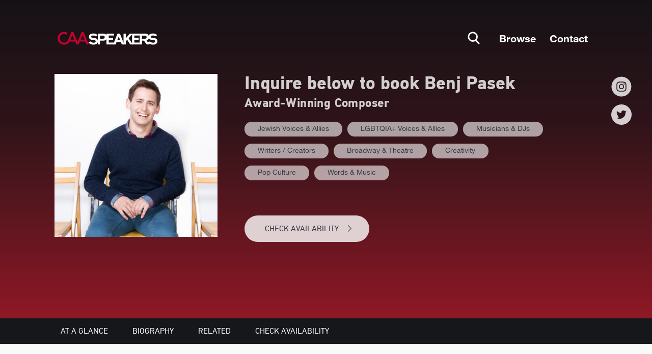

--- FILE ---
content_type: text/html; charset=UTF-8
request_url: https://www.caa.com/caaspeakers/benj-pasek/
body_size: 139981
content:
<!DOCTYPE html><html><head><meta charSet="utf-8"/><meta http-equiv="x-ua-compatible" content="ie=edge"/><meta name="viewport" content="width=device-width, initial-scale=1, shrink-to-fit=no"/><meta name="generator" content="Gatsby 4.25.9"/><meta data-react-helmet="true" name="title" content="Benj Pasek | Speaking Fee, Booking Agent, &amp; Contact Info | CAA Speakers"/><meta data-react-helmet="true" name="og:title" content="Benj Pasek | Speaking Fee, Booking Agent, &amp; Contact Info | CAA Speakers"/><meta data-react-helmet="true" name="twitter:title" content="Benj Pasek | Speaking Fee, Booking Agent, &amp; Contact Info | CAA Speakers"/><meta data-react-helmet="true" name="og:site_name" content="Benj Pasek | Speaking Fee, Booking Agent, &amp; Contact Info | CAA Speakers"/><meta data-react-helmet="true" name="description" content="Contact Benj Pasek&#x27;s booking agent for speaking fees and availability. CAA Speakers exclusively represents the world&#x27;s top business, keynote, and motivational speakers."/><meta data-react-helmet="true" name="version" content="1.9.1"/><meta data-react-helmet="true" name="robots" content="index,follow"/><style data-href="/caaspeakers/styles.19512298d32c1a11ed9c.css" data-identity="gatsby-global-css">@charset "UTF-8";@import url(https://fonts.googleapis.com/css?family=Lato:400,700,400italic,700italic&subset=latin);/*!
 * # Semantic UI 2.5.0 - Reset
 * http://github.com/semantic-org/semantic-ui/
 *
 *
 * Released under the MIT license
 * http://opensource.org/licenses/MIT
 *
 */*,:after,:before{box-sizing:inherit}html{box-sizing:border-box}input[type=email],input[type=password],input[type=search],input[type=text]{-webkit-appearance:none;-moz-appearance:none}/*! normalize.css v7.0.0 | MIT License | github.com/necolas/normalize.css */html{-ms-text-size-adjust:100%;-webkit-text-size-adjust:100%;line-height:1.15}article,aside,footer,header,nav,section{display:block}h1{font-size:2em;margin:.67em 0}figcaption,figure,main{display:block}figure{margin:1em 40px}hr{box-sizing:content-box;height:0;overflow:visible}pre{font-family:monospace,monospace;font-size:1em}a{-webkit-text-decoration-skip:objects;background-color:transparent}abbr[title]{border-bottom:none;text-decoration:underline;-webkit-text-decoration:underline dotted;text-decoration:underline dotted}b,strong{font-weight:inherit;font-weight:bolder}code,kbd,samp{font-family:monospace,monospace;font-size:1em}dfn{font-style:italic}mark{background-color:#ff0;color:#000}small{font-size:80%}sub,sup{font-size:75%;line-height:0;position:relative;vertical-align:baseline}sub{bottom:-.25em}sup{top:-.5em}audio,video{display:inline-block}audio:not([controls]){display:none;height:0}img{border-style:none}svg:not(:root){overflow:hidden}button,input,optgroup,select,textarea{font-family:sans-serif;font-size:100%;line-height:1.15;margin:0}button,input{overflow:visible}button,select{text-transform:none}[type=reset],[type=submit],button,html [type=button]{-webkit-appearance:button}[type=button]::-moz-focus-inner,[type=reset]::-moz-focus-inner,[type=submit]::-moz-focus-inner,button::-moz-focus-inner{border-style:none;padding:0}[type=button]:-moz-focusring,[type=reset]:-moz-focusring,[type=submit]:-moz-focusring,button:-moz-focusring{outline:1px dotted ButtonText}fieldset{padding:.35em .75em .625em}legend{box-sizing:border-box;color:inherit;display:table;max-width:100%;padding:0;white-space:normal}progress{display:inline-block;vertical-align:baseline}textarea{overflow:auto}[type=checkbox],[type=radio]{box-sizing:border-box;padding:0}[type=number]::-webkit-inner-spin-button,[type=number]::-webkit-outer-spin-button{height:auto}[type=search]{-webkit-appearance:textfield;outline-offset:-2px}[type=search]::-webkit-search-cancel-button,[type=search]::-webkit-search-decoration{-webkit-appearance:none}::-webkit-file-upload-button{-webkit-appearance:button;font:inherit}details,menu{display:block}summary{display:list-item}canvas{display:inline-block}[hidden],template{display:none}/*!
 * # Semantic UI 2.5.0 - Site
 * http://github.com/semantic-org/semantic-ui/
 *
 *
 * Released under the MIT license
 * http://opensource.org/licenses/MIT
 *
 */body,html{height:100%}html{font-size:14px}body{font-smoothing:antialiased;background:#fff;color:rgba(0,0,0,.87);font-size:14px;line-height:1.4285em;margin:0;min-width:320px;overflow-x:hidden}body,h1,h2,h3,h4,h5{font-family:Lato,Helvetica Neue,Arial,Helvetica,sans-serif;padding:0}h1,h2,h3,h4,h5{font-weight:700;line-height:1.28571429em;margin:calc(2rem - .14286em) 0 1rem}h1{font-size:2rem;min-height:1rem}h2{font-size:1.71428571rem}h3{font-size:1.28571429rem}h4{font-size:1.07142857rem}h5{font-size:1rem}h1:first-child,h2:first-child,h3:first-child,h4:first-child,h5:first-child{margin-top:0}h1:last-child,h2:last-child,h3:last-child,h4:last-child,h5:last-child{margin-bottom:0}p{line-height:1.4285em;margin:0 0 1em}p:first-child{margin-top:0}p:last-child{margin-bottom:0}a{color:#4183c4}a,a:hover{text-decoration:none}a:hover{color:#1e70bf}::-webkit-selection{background-color:#cce2ff;color:rgba(0,0,0,.87)}::selection{background-color:#cce2ff;color:rgba(0,0,0,.87)}input::-webkit-selection,textarea::-webkit-selection{background-color:hsla(0,0%,39%,.4);color:rgba(0,0,0,.87)}input::selection,textarea::selection{background-color:hsla(0,0%,39%,.4);color:rgba(0,0,0,.87)}body ::-webkit-scrollbar{-webkit-appearance:none;height:10px;width:10px}body ::-webkit-scrollbar-track{background:rgba(0,0,0,.1);border-radius:0}body ::-webkit-scrollbar-thumb{background:rgba(0,0,0,.25);border-radius:5px;cursor:pointer;-webkit-transition:color .2s ease;transition:color .2s ease}body ::-webkit-scrollbar-thumb:window-inactive{background:rgba(0,0,0,.15)}body ::-webkit-scrollbar-thumb:hover{background:hsla(202,5%,52%,.8)}body .ui.inverted::-webkit-scrollbar-track{background:hsla(0,0%,100%,.1)}body .ui.inverted::-webkit-scrollbar-thumb{background:hsla(0,0%,100%,.25)}body .ui.inverted::-webkit-scrollbar-thumb:window-inactive{background:hsla(0,0%,100%,.15)}body .ui.inverted::-webkit-scrollbar-thumb:hover{background:hsla(0,0%,100%,.35)}/*!
 * # Semantic UI 2.5.0 - Button
 * http://github.com/semantic-org/semantic-ui/
 *
 *
 * Released under the MIT license
 * http://opensource.org/licenses/MIT
 *
 */.ui.button{-webkit-tap-highlight-color:transparent;background:#e0e1e2 none;border:none;border-radius:.28571429rem;color:rgba(0,0,0,.6);cursor:pointer;display:inline-block;font-family:Lato,Helvetica Neue,Arial,Helvetica,sans-serif;font-style:normal;font-weight:700;line-height:1em;margin:0 .25em 0 0;min-height:1em;outline:0;padding:.78571429em 1.5em;text-align:center;text-decoration:none;text-shadow:none;text-transform:none;transition:opacity .1s ease,background-color .1s ease,color .1s ease,box-shadow .1s ease,background .1s ease;-webkit-user-select:none;user-select:none;vertical-align:baseline;will-change:""}.ui.button,.ui.button:hover{box-shadow:inset 0 0 0 1px transparent,inset 0 0 0 0 rgba(34,36,38,.15)}.ui.button:hover{background-color:#cacbcd;background-image:none;color:rgba(0,0,0,.8)}.ui.button:hover .icon{opacity:.85}.ui.button:focus{background-color:#cacbcd;background-image:""!important;box-shadow:""!important;color:rgba(0,0,0,.8)}.ui.button:focus .icon{opacity:.85}.ui.active.button:active,.ui.button:active{background-color:#babbbc;background-image:"";box-shadow:inset 0 0 0 1px transparent,none;color:rgba(0,0,0,.9)}.ui.active.button{box-shadow:inset 0 0 0 1px transparent}.ui.active.button,.ui.active.button:hover{color:rgba(0,0,0,.95)}.ui.active.button,.ui.active.button:active,.ui.active.button:hover{background-color:#c0c1c2;background-image:none}.ui.loading.loading.loading.loading.loading.loading.button{color:transparent!important;cursor:default;opacity:1;pointer-events:auto;position:relative;text-shadow:none!important;transition:all 0s linear,opacity .1s ease}.ui.loading.button:before{border:.2em solid rgba(0,0,0,.15);border-radius:500rem}.ui.loading.button:after,.ui.loading.button:before{content:"";height:1.28571429em;left:50%;margin:-.64285714em 0 0 -.64285714em;position:absolute;top:50%;width:1.28571429em}.ui.loading.button:after{animation:button-spin .6s linear;animation-iteration-count:infinite;border:.2em solid transparent;border-radius:500rem;border-top-color:#fff;box-shadow:0 0 0 1px transparent}.ui.labeled.icon.loading.button .icon{background-color:transparent;box-shadow:none}@keyframes button-spin{0%{transform:rotate(0)}to{transform:rotate(1turn)}}.ui.basic.loading.button:not(.inverted):before{border-color:rgba(0,0,0,.1)}.ui.basic.loading.button:not(.inverted):after{border-top-color:#767676}.ui.button:disabled,.ui.buttons .disabled.button,.ui.disabled.active.button,.ui.disabled.button,.ui.disabled.button:hover{background-image:none!important;box-shadow:none!important;cursor:default;opacity:.45!important;pointer-events:none!important}.ui.basic.buttons .ui.disabled.button{border-color:rgba(34,36,38,.5)}.ui.animated.button{overflow:hidden;padding-right:0!important;position:relative;vertical-align:middle;z-index:1}.ui.animated.button .content{will-change:transform,opacity}.ui.animated.button .visible.content{margin-right:1.5em;position:relative}.ui.animated.button .hidden.content{position:absolute;width:100%}.ui.animated.button .hidden.content,.ui.animated.button .visible.content{transition:right .3s ease 0s}.ui.animated.button .visible.content{left:auto;right:0}.ui.animated.button .hidden.content{left:auto;margin-top:-.5em;right:-100%;top:50%}.ui.animated.button:focus .visible.content,.ui.animated.button:hover .visible.content{left:auto;right:200%}.ui.animated.button:focus .hidden.content,.ui.animated.button:hover .hidden.content{left:auto;right:0}.ui.vertical.animated.button .hidden.content,.ui.vertical.animated.button .visible.content{transition:top .3s ease,transform .3s ease}.ui.vertical.animated.button .visible.content{right:auto;transform:translateY(0)}.ui.vertical.animated.button .hidden.content{left:0;right:auto;top:-50%}.ui.vertical.animated.button:focus .visible.content,.ui.vertical.animated.button:hover .visible.content{right:auto;transform:translateY(200%)}.ui.vertical.animated.button:focus .hidden.content,.ui.vertical.animated.button:hover .hidden.content{right:auto;top:50%}.ui.fade.animated.button .hidden.content,.ui.fade.animated.button .visible.content{transition:opacity .3s ease,transform .3s ease}.ui.fade.animated.button .visible.content{left:auto;opacity:1;right:auto;transform:scale(1)}.ui.fade.animated.button .hidden.content{left:0;opacity:0;right:auto;transform:scale(1.5)}.ui.fade.animated.button:focus .visible.content,.ui.fade.animated.button:hover .visible.content{left:auto;opacity:0;right:auto;transform:scale(.75)}.ui.fade.animated.button:focus .hidden.content,.ui.fade.animated.button:hover .hidden.content{left:0;opacity:1;right:auto;transform:scale(1)}.ui.inverted.button{background:transparent none;box-shadow:inset 0 0 0 2px #fff!important;color:#fff;text-shadow:none!important}.ui.inverted.buttons .button{margin:0 0 0 -2px}.ui.inverted.buttons .button:first-child{margin-left:0}.ui.inverted.vertical.buttons .button{margin:0 0 -2px}.ui.inverted.vertical.buttons .button:first-child{margin-top:0}.ui.inverted.button.active,.ui.inverted.button:focus,.ui.inverted.button:hover{background:#fff;box-shadow:inset 0 0 0 2px #fff!important;color:rgba(0,0,0,.8)}.ui.inverted.button.active:focus{background:#dcddde;box-shadow:inset 0 0 0 2px #dcddde!important;color:rgba(0,0,0,.8)}.ui.labeled.button:not(.icon){background:0 0!important;border:none!important;box-shadow:none!important;display:inline-flex;flex-direction:row;padding:0!important}.ui.labeled.button>.button{margin:0}.ui.labeled.button>.label{align-items:center;border-color:rgba(34,36,38,.15);display:flex;font-size:1em;margin:0 0 0 -1px!important;padding:""}.ui.labeled.button>.tag.label:before{height:1.85em;width:1.85em}.ui.labeled.button:not([class*="left labeled"])>.button{border-bottom-right-radius:0;border-top-right-radius:0}.ui.labeled.button:not([class*="left labeled"])>.label,.ui[class*="left labeled"].button>.button{border-bottom-left-radius:0;border-top-left-radius:0}.ui[class*="left labeled"].button>.label{border-bottom-right-radius:0;border-top-right-radius:0}.ui.facebook.button{background-color:#3b5998;background-image:none;box-shadow:inset 0 0 0 0 rgba(34,36,38,.15);color:#fff;text-shadow:none}.ui.facebook.button:hover{background-color:#304d8a;color:#fff;text-shadow:none}.ui.facebook.button:active{background-color:#2d4373;color:#fff;text-shadow:none}.ui.twitter.button{background-color:#55acee;background-image:none;box-shadow:inset 0 0 0 0 rgba(34,36,38,.15);color:#fff;text-shadow:none}.ui.twitter.button:hover{background-color:#35a2f4;color:#fff;text-shadow:none}.ui.twitter.button:active{background-color:#2795e9;color:#fff;text-shadow:none}.ui.google.plus.button{background-color:#dd4b39;background-image:none;box-shadow:inset 0 0 0 0 rgba(34,36,38,.15);color:#fff;text-shadow:none}.ui.google.plus.button:hover{background-color:#e0321c;color:#fff;text-shadow:none}.ui.google.plus.button:active{background-color:#c23321;color:#fff;text-shadow:none}.ui.linkedin.button{background-color:#1f88be;color:#fff;text-shadow:none}.ui.linkedin.button:hover{background-color:#147baf;color:#fff;text-shadow:none}.ui.linkedin.button:active{background-color:#186992;color:#fff;text-shadow:none}.ui.youtube.button{background-color:red;background-image:none;box-shadow:inset 0 0 0 0 rgba(34,36,38,.15);color:#fff;text-shadow:none}.ui.youtube.button:hover{background-color:#e60000;color:#fff;text-shadow:none}.ui.youtube.button:active{background-color:#c00;color:#fff;text-shadow:none}.ui.instagram.button{background-color:#49769c;background-image:none;box-shadow:inset 0 0 0 0 rgba(34,36,38,.15);color:#fff;text-shadow:none}.ui.instagram.button:hover{background-color:#3d698e;color:#fff;text-shadow:none}.ui.instagram.button:active{background-color:#395c79;color:#fff;text-shadow:none}.ui.pinterest.button{background-color:#bd081c;background-image:none;box-shadow:inset 0 0 0 0 rgba(34,36,38,.15);color:#fff;text-shadow:none}.ui.pinterest.button:hover{background-color:#ac0013;color:#fff;text-shadow:none}.ui.pinterest.button:active{background-color:#8c0615;color:#fff;text-shadow:none}.ui.vk.button{background-color:#4d7198;background-image:none;box-shadow:inset 0 0 0 0 rgba(34,36,38,.15);color:#fff}.ui.vk.button:hover{background-color:#41648a;color:#fff}.ui.vk.button:active{background-color:#3c5876;color:#fff}.ui.button>.icon:not(.button){color:"";height:.85714286em;opacity:.8;transition:opacity .1s ease;vertical-align:""}.ui.button:not(.icon)>.icon:not(.button):not(.dropdown),.ui.button>.icon:not(.button){margin:0 .42857143em 0 -.21428571em}.ui.button:not(.icon)>.right.icon:not(.button):not(.dropdown){margin:0 -.21428571em 0 .42857143em}.ui[class*="left floated"].button,.ui[class*="left floated"].buttons{float:left;margin-left:0;margin-right:.25em}.ui[class*="right floated"].button,.ui[class*="right floated"].buttons{float:right;margin-left:.25em;margin-right:0}.ui.compact.button,.ui.compact.buttons .button{padding:.58928571em 1.125em}.ui.compact.icon.button,.ui.compact.icon.buttons .button{padding:.58928571em}.ui.compact.labeled.icon.button,.ui.compact.labeled.icon.buttons .button{padding:.58928571em 3.69642857em}.ui.mini.button,.ui.mini.buttons .button,.ui.mini.buttons .or{font-size:.78571429rem}.ui.tiny.button,.ui.tiny.buttons .button,.ui.tiny.buttons .or{font-size:.85714286rem}.ui.small.button,.ui.small.buttons .button,.ui.small.buttons .or{font-size:.92857143rem}.ui.button,.ui.buttons .button,.ui.buttons .or{font-size:1rem}.ui.large.button,.ui.large.buttons .button,.ui.large.buttons .or{font-size:1.14285714rem}.ui.big.button,.ui.big.buttons .button,.ui.big.buttons .or{font-size:1.28571429rem}.ui.huge.button,.ui.huge.buttons .button,.ui.huge.buttons .or{font-size:1.42857143rem}.ui.massive.button,.ui.massive.buttons .button,.ui.massive.buttons .or{font-size:1.71428571rem}.ui.icon.button,.ui.icon.buttons .button{padding:.78571429em}.ui.icon.button>.icon,.ui.icon.buttons .button>.icon{margin:0!important;opacity:.9;vertical-align:top}.ui.basic.button,.ui.basic.buttons .button{background:transparent none!important;border-radius:.28571429rem;box-shadow:inset 0 0 0 1px rgba(34,36,38,.15);color:rgba(0,0,0,.6)!important;font-weight:400;text-shadow:none!important;text-transform:none}.ui.basic.buttons{border:1px solid rgba(34,36,38,.15);border-radius:.28571429rem;box-shadow:none}.ui.basic.buttons .button{border-radius:0}.ui.basic.button:focus,.ui.basic.button:hover,.ui.basic.buttons .button:focus,.ui.basic.buttons .button:hover{background:#fff!important;box-shadow:inset 0 0 0 1px rgba(34,36,38,.35),inset 0 0 0 0 rgba(34,36,38,.15);color:rgba(0,0,0,.8)!important}.ui.basic.button:active,.ui.basic.buttons .button:active{background:#f8f8f8!important;box-shadow:inset 0 0 0 1px rgba(0,0,0,.15),inset 0 1px 4px 0 rgba(34,36,38,.15);color:rgba(0,0,0,.9)!important}.ui.basic.active.button,.ui.basic.buttons .active.button{background:rgba(0,0,0,.05)!important;box-shadow:""!important;color:rgba(0,0,0,.95)!important}.ui.basic.active.button:hover,.ui.basic.buttons .active.button:hover{background-color:rgba(0,0,0,.05)}.ui.basic.buttons .button:hover{box-shadow:inset 0 0 0 1px rgba(34,36,38,.35),inset inset 0 0 0 0 rgba(34,36,38,.15)}.ui.basic.buttons .button:active{box-shadow:inset 0 0 0 1px rgba(0,0,0,.15),inset inset 0 1px 4px 0 rgba(34,36,38,.15)}.ui.basic.buttons .active.button{box-shadow:""!important}.ui.basic.inverted.button,.ui.basic.inverted.buttons .button{background-color:transparent!important;box-shadow:inset 0 0 0 2px hsla(0,0%,100%,.5)!important;color:#f9fafb!important}.ui.basic.inverted.button:focus,.ui.basic.inverted.button:hover,.ui.basic.inverted.buttons .button:focus,.ui.basic.inverted.buttons .button:hover{box-shadow:inset 0 0 0 2px #fff!important;color:#fff!important}.ui.basic.inverted.button:active,.ui.basic.inverted.buttons .button:active{background-color:hsla(0,0%,100%,.08)!important;box-shadow:inset 0 0 0 2px hsla(0,0%,100%,.9)!important;color:#fff!important}.ui.basic.inverted.active.button,.ui.basic.inverted.buttons .active.button{background-color:hsla(0,0%,100%,.08);box-shadow:inset 0 0 0 2px hsla(0,0%,100%,.7);color:#fff;text-shadow:none}.ui.basic.inverted.active.button:hover,.ui.basic.inverted.buttons .active.button:hover{background-color:hsla(0,0%,100%,.15);box-shadow:inset 0 0 0 2px #fff!important}.ui.basic.buttons .button{border-left:1px solid rgba(34,36,38,.15);box-shadow:none}.ui.basic.vertical.buttons .button{border-left:none;border-left-width:0;border-top:1px solid rgba(34,36,38,.15)}.ui.basic.vertical.buttons .button:first-child{border-top-width:0}.ui.labeled.icon.button,.ui.labeled.icon.buttons .button{padding-left:4.07142857em!important;padding-right:1.5em!important;position:relative}.ui.labeled.icon.button>.icon,.ui.labeled.icon.buttons>.button>.icon{background-color:rgba(0,0,0,.05);border-radius:0;border-bottom-left-radius:inherit;border-top-left-radius:inherit;box-shadow:inset -1px 0 0 0 transparent;color:"";height:100%;left:0;line-height:1;margin:0;position:absolute;text-align:center;top:0;width:2.57142857em}.ui[class*="right labeled"].icon.button{padding-left:1.5em!important;padding-right:4.07142857em!important}.ui[class*="right labeled"].icon.button>.icon{border-radius:0;border-bottom-right-radius:inherit;border-top-right-radius:inherit;box-shadow:inset 1px 0 0 0 transparent;left:auto;right:0}.ui.labeled.icon.button>.icon:after,.ui.labeled.icon.button>.icon:before,.ui.labeled.icon.buttons>.button>.icon:after,.ui.labeled.icon.buttons>.button>.icon:before{display:block;position:absolute;text-align:center;top:50%;transform:translateY(-50%);width:100%}.ui.labeled.icon.button>.icon.loading{animation:none}.ui.labeled.icon.button>.icon.loading:before{animation:labeled-button-icon-loading 2s linear infinite}@keyframes labeled-button-icon-loading{0%{transform:translateY(-50%) rotate(0)}to{transform:translateY(-50%) rotate(1turn)}}.ui.labeled.icon.buttons .button>.icon{border-radius:0}.ui.labeled.icon.buttons .button:first-child>.icon{border-bottom-left-radius:.28571429rem;border-top-left-radius:.28571429rem}.ui.labeled.icon.buttons .button:last-child>.icon{border-bottom-right-radius:.28571429rem;border-top-right-radius:.28571429rem}.ui.vertical.labeled.icon.buttons .button:first-child>.icon{border-radius:0;border-top-left-radius:.28571429rem}.ui.vertical.labeled.icon.buttons .button:last-child>.icon{border-radius:0;border-bottom-left-radius:.28571429rem}.ui.fluid[class*="left labeled"].icon.button,.ui.fluid[class*="right labeled"].icon.button{padding-left:1.5em!important;padding-right:1.5em!important}.ui.button.toggle.active,.ui.buttons .button.toggle.active,.ui.toggle.buttons .active.button{background-color:#21ba45!important;box-shadow:none!important;color:#fff!important;text-shadow:none}.ui.button.toggle.active:hover{background-color:#16ab39!important;color:#fff!important;text-shadow:none}.ui.circular.button{border-radius:10em}.ui.circular.button>.icon{vertical-align:baseline;width:1em}.ui.buttons .or{height:2.57142857em;position:relative;width:.3em;z-index:3}.ui.buttons .or:before{background-color:#fff;border-radius:500rem;box-shadow:inset 0 0 0 1px transparent;color:rgba(0,0,0,.4);content:"or";font-style:normal;font-weight:700;height:1.78571429em;left:50%;line-height:1.78571429em;margin-left:-.89285714em;margin-top:-.89285714em;position:absolute;text-align:center;text-shadow:none;top:50%;width:1.78571429em}.ui.buttons .or[data-text]:before{content:attr(data-text)}.ui.fluid.buttons .or{width:0!important}.ui.fluid.buttons .or:after{display:none}.ui.attached.button{border-radius:0;box-shadow:0 0 0 1px rgba(34,36,38,.15)!important;display:block;margin:0;position:relative}.ui.attached.top.button{border-radius:.28571429rem .28571429rem 0 0}.ui.attached.bottom.button{border-radius:0 0 .28571429rem .28571429rem}.ui.left.attached.button{border-left:none;border-radius:.28571429rem 0 0 .28571429rem;display:inline-block;padding-right:.75em;text-align:right}.ui.right.attached.button{border-radius:0 .28571429rem .28571429rem 0;display:inline-block;padding-left:.75em;text-align:left}.ui.attached.buttons{border-radius:0;display:flex;margin-left:-1px;margin-right:-1px;position:relative;width:auto!important;z-index:2}.ui.attached.buttons .button{margin:0}.ui.attached.buttons .button:first-child,.ui.attached.buttons .button:last-child{border-radius:0}.ui[class*="top attached"].buttons{border-radius:.28571429rem .28571429rem 0 0;margin-bottom:-1px}.ui[class*="top attached"].buttons .button:first-child{border-radius:.28571429rem 0 0 0}.ui[class*="top attached"].buttons .button:last-child{border-radius:0 .28571429rem 0 0}.ui[class*="bottom attached"].buttons{border-radius:0 0 .28571429rem .28571429rem;margin-top:-1px}.ui[class*="bottom attached"].buttons .button:first-child{border-radius:0 0 0 .28571429rem}.ui[class*="bottom attached"].buttons .button:last-child{border-radius:0 0 .28571429rem 0}.ui[class*="left attached"].buttons{border-radius:0 .28571429rem .28571429rem 0;display:inline-flex;margin-left:-1px;margin-right:0}.ui[class*="left attached"].buttons .button:first-child{border-radius:0 .28571429rem 0 0;margin-left:-1px}.ui[class*="left attached"].buttons .button:last-child{border-radius:0 0 .28571429rem 0;margin-left:-1px}.ui[class*="right attached"].buttons{border-radius:.28571429rem 0 0 .28571429rem;display:inline-flex;margin-left:0;margin-right:-1px}.ui[class*="right attached"].buttons .button:first-child{border-radius:.28571429rem 0 0 0;margin-left:-1px}.ui[class*="right attached"].buttons .button:last-child{border-radius:0 0 0 .28571429rem;margin-left:-1px}.ui.fluid.button,.ui.fluid.buttons{width:100%}.ui.fluid.button{display:block}.ui.two.buttons{width:100%}.ui.two.buttons>.button{width:50%}.ui.three.buttons{width:100%}.ui.three.buttons>.button{width:33.333%}.ui.four.buttons{width:100%}.ui.four.buttons>.button{width:25%}.ui.five.buttons{width:100%}.ui.five.buttons>.button{width:20%}.ui.six.buttons{width:100%}.ui.six.buttons>.button{width:16.666%}.ui.seven.buttons{width:100%}.ui.seven.buttons>.button{width:14.285%}.ui.eight.buttons{width:100%}.ui.eight.buttons>.button{width:12.5%}.ui.nine.buttons{width:100%}.ui.nine.buttons>.button{width:11.11%}.ui.ten.buttons{width:100%}.ui.ten.buttons>.button{width:10%}.ui.eleven.buttons{width:100%}.ui.eleven.buttons>.button{width:9.09%}.ui.twelve.buttons{width:100%}.ui.twelve.buttons>.button{width:8.3333%}.ui.fluid.vertical.buttons,.ui.fluid.vertical.buttons>.button{display:flex;width:auto}.ui.two.vertical.buttons>.button{height:50%}.ui.three.vertical.buttons>.button{height:33.333%}.ui.four.vertical.buttons>.button{height:25%}.ui.five.vertical.buttons>.button{height:20%}.ui.six.vertical.buttons>.button{height:16.666%}.ui.seven.vertical.buttons>.button{height:14.285%}.ui.eight.vertical.buttons>.button{height:12.5%}.ui.nine.vertical.buttons>.button{height:11.11%}.ui.ten.vertical.buttons>.button{height:10%}.ui.eleven.vertical.buttons>.button{height:9.09%}.ui.twelve.vertical.buttons>.button{height:8.3333%}.ui.black.button,.ui.black.buttons .button{background-color:#1b1c1d;background-image:none;color:#fff;text-shadow:none}.ui.black.button{box-shadow:inset 0 0 0 0 rgba(34,36,38,.15)}.ui.black.button:hover,.ui.black.buttons .button:hover{background-color:#27292a;color:#fff;text-shadow:none}.ui.black.button:focus,.ui.black.buttons .button:focus{background-color:#2f3032;color:#fff;text-shadow:none}.ui.black.button:active,.ui.black.buttons .button:active{background-color:#343637;color:#fff;text-shadow:none}.ui.black.active.button,.ui.black.button .active.button:active,.ui.black.buttons .active.button,.ui.black.buttons .active.button:active{background-color:#0f0f10;color:#fff;text-shadow:none}.ui.basic.black.button,.ui.basic.black.buttons .button{box-shadow:inset 0 0 0 1px #1b1c1d!important;color:#1b1c1d!important}.ui.basic.black.button:hover,.ui.basic.black.buttons .button:hover{background:0 0!important;box-shadow:inset 0 0 0 1px #27292a!important;color:#27292a!important}.ui.basic.black.button:focus,.ui.basic.black.buttons .button:focus{background:0 0!important;box-shadow:inset 0 0 0 1px #2f3032!important;color:#27292a!important}.ui.basic.black.active.button,.ui.basic.black.buttons .active.button{background:0 0!important;box-shadow:inset 0 0 0 1px #0f0f10!important;color:#343637!important}.ui.basic.black.button:active,.ui.basic.black.buttons .button:active{box-shadow:inset 0 0 0 1px #343637!important;color:#343637!important}.ui.buttons:not(.vertical)>.basic.black.button:not(:first-child){margin-left:-1px}.ui.inverted.black.button,.ui.inverted.black.buttons .button{background-color:transparent;box-shadow:inset 0 0 0 2px #d4d4d5!important;color:#fff}.ui.inverted.black.button.active,.ui.inverted.black.button:active,.ui.inverted.black.button:focus,.ui.inverted.black.button:hover,.ui.inverted.black.buttons .button.active,.ui.inverted.black.buttons .button:active,.ui.inverted.black.buttons .button:focus,.ui.inverted.black.buttons .button:hover{box-shadow:none!important;color:#fff}.ui.inverted.black.active.button,.ui.inverted.black.button:active,.ui.inverted.black.button:focus,.ui.inverted.black.button:hover,.ui.inverted.black.buttons .active.button,.ui.inverted.black.buttons .button:active,.ui.inverted.black.buttons .button:focus,.ui.inverted.black.buttons .button:hover{background-color:#000}.ui.inverted.black.basic.button,.ui.inverted.black.basic.buttons .button,.ui.inverted.black.buttons .basic.button{background-color:transparent;box-shadow:inset 0 0 0 2px hsla(0,0%,100%,.5)!important;color:#fff!important}.ui.inverted.black.basic.button:hover,.ui.inverted.black.basic.buttons .button:hover,.ui.inverted.black.buttons .basic.button:hover{box-shadow:inset 0 0 0 2px #000!important;color:#fff!important}.ui.inverted.black.basic.button:focus,.ui.inverted.black.basic.buttons .button:focus{box-shadow:inset 0 0 0 2px #000!important;color:#545454!important}.ui.inverted.black.basic.active.button,.ui.inverted.black.basic.button:active,.ui.inverted.black.basic.buttons .active.button,.ui.inverted.black.basic.buttons .button:active,.ui.inverted.black.buttons .basic.active.button,.ui.inverted.black.buttons .basic.button:active{box-shadow:inset 0 0 0 2px #000!important;color:#fff!important}.ui.grey.button,.ui.grey.buttons .button{background-color:#767676;background-image:none;color:#fff;text-shadow:none}.ui.grey.button{box-shadow:inset 0 0 0 0 rgba(34,36,38,.15)}.ui.grey.button:hover,.ui.grey.buttons .button:hover{background-color:#838383;color:#fff;text-shadow:none}.ui.grey.button:focus,.ui.grey.buttons .button:focus{background-color:#8a8a8a;color:#fff;text-shadow:none}.ui.grey.button:active,.ui.grey.buttons .button:active{background-color:#909090;color:#fff;text-shadow:none}.ui.grey.active.button,.ui.grey.button .active.button:active,.ui.grey.buttons .active.button,.ui.grey.buttons .active.button:active{background-color:#696969;color:#fff;text-shadow:none}.ui.basic.grey.button,.ui.basic.grey.buttons .button{box-shadow:inset 0 0 0 1px #767676!important;color:#767676!important}.ui.basic.grey.button:hover,.ui.basic.grey.buttons .button:hover{background:0 0!important;box-shadow:inset 0 0 0 1px #838383!important;color:#838383!important}.ui.basic.grey.button:focus,.ui.basic.grey.buttons .button:focus{background:0 0!important;box-shadow:inset 0 0 0 1px #8a8a8a!important;color:#838383!important}.ui.basic.grey.active.button,.ui.basic.grey.buttons .active.button{background:0 0!important;box-shadow:inset 0 0 0 1px #696969!important;color:#909090!important}.ui.basic.grey.button:active,.ui.basic.grey.buttons .button:active{box-shadow:inset 0 0 0 1px #909090!important;color:#909090!important}.ui.buttons:not(.vertical)>.basic.grey.button:not(:first-child){margin-left:-1px}.ui.inverted.grey.button,.ui.inverted.grey.buttons .button{background-color:transparent;box-shadow:inset 0 0 0 2px #d4d4d5!important;color:#fff}.ui.inverted.grey.button.active,.ui.inverted.grey.button:active,.ui.inverted.grey.button:focus,.ui.inverted.grey.button:hover,.ui.inverted.grey.buttons .button.active,.ui.inverted.grey.buttons .button:active,.ui.inverted.grey.buttons .button:focus,.ui.inverted.grey.buttons .button:hover{box-shadow:none!important;color:rgba(0,0,0,.6)}.ui.inverted.grey.button:hover,.ui.inverted.grey.buttons .button:hover{background-color:#cfd0d2}.ui.inverted.grey.button:focus,.ui.inverted.grey.buttons .button:focus{background-color:#c7c9cb}.ui.inverted.grey.active.button,.ui.inverted.grey.buttons .active.button{background-color:#cfd0d2}.ui.inverted.grey.button:active,.ui.inverted.grey.buttons .button:active{background-color:#c2c4c5}.ui.inverted.grey.basic.button,.ui.inverted.grey.basic.buttons .button,.ui.inverted.grey.buttons .basic.button{background-color:transparent;box-shadow:inset 0 0 0 2px hsla(0,0%,100%,.5)!important;color:#fff!important}.ui.inverted.grey.basic.button:hover,.ui.inverted.grey.basic.buttons .button:hover,.ui.inverted.grey.buttons .basic.button:hover{box-shadow:inset 0 0 0 2px #cfd0d2!important;color:#fff!important}.ui.inverted.grey.basic.button:focus,.ui.inverted.grey.basic.buttons .button:focus{box-shadow:inset 0 0 0 2px #c7c9cb!important;color:#dcddde!important}.ui.inverted.grey.basic.active.button,.ui.inverted.grey.basic.buttons .active.button,.ui.inverted.grey.buttons .basic.active.button{box-shadow:inset 0 0 0 2px #cfd0d2!important;color:#fff!important}.ui.inverted.grey.basic.button:active,.ui.inverted.grey.basic.buttons .button:active,.ui.inverted.grey.buttons .basic.button:active{box-shadow:inset 0 0 0 2px #c2c4c5!important;color:#fff!important}.ui.brown.button,.ui.brown.buttons .button{background-color:#a5673f;background-image:none;color:#fff;text-shadow:none}.ui.brown.button{box-shadow:inset 0 0 0 0 rgba(34,36,38,.15)}.ui.brown.button:hover,.ui.brown.buttons .button:hover{background-color:#975b33;color:#fff;text-shadow:none}.ui.brown.button:focus,.ui.brown.buttons .button:focus{background-color:#90532b;color:#fff;text-shadow:none}.ui.brown.button:active,.ui.brown.buttons .button:active{background-color:#805031;color:#fff;text-shadow:none}.ui.brown.active.button,.ui.brown.button .active.button:active,.ui.brown.buttons .active.button,.ui.brown.buttons .active.button:active{background-color:#995a31;color:#fff;text-shadow:none}.ui.basic.brown.button,.ui.basic.brown.buttons .button{box-shadow:inset 0 0 0 1px #a5673f!important;color:#a5673f!important}.ui.basic.brown.button:hover,.ui.basic.brown.buttons .button:hover{background:0 0!important;box-shadow:inset 0 0 0 1px #975b33!important;color:#975b33!important}.ui.basic.brown.button:focus,.ui.basic.brown.buttons .button:focus{background:0 0!important;box-shadow:inset 0 0 0 1px #90532b!important;color:#975b33!important}.ui.basic.brown.active.button,.ui.basic.brown.buttons .active.button{background:0 0!important;box-shadow:inset 0 0 0 1px #995a31!important;color:#805031!important}.ui.basic.brown.button:active,.ui.basic.brown.buttons .button:active{box-shadow:inset 0 0 0 1px #805031!important;color:#805031!important}.ui.buttons:not(.vertical)>.basic.brown.button:not(:first-child){margin-left:-1px}.ui.inverted.brown.button,.ui.inverted.brown.buttons .button{background-color:transparent;box-shadow:inset 0 0 0 2px #d67c1c!important;color:#d67c1c}.ui.inverted.brown.button.active,.ui.inverted.brown.button:active,.ui.inverted.brown.button:focus,.ui.inverted.brown.button:hover,.ui.inverted.brown.buttons .button.active,.ui.inverted.brown.buttons .button:active,.ui.inverted.brown.buttons .button:focus,.ui.inverted.brown.buttons .button:hover{box-shadow:none!important;color:#fff}.ui.inverted.brown.button:hover,.ui.inverted.brown.buttons .button:hover{background-color:#c86f11}.ui.inverted.brown.button:focus,.ui.inverted.brown.buttons .button:focus{background-color:#c16808}.ui.inverted.brown.active.button,.ui.inverted.brown.buttons .active.button{background-color:#cc6f0d}.ui.inverted.brown.button:active,.ui.inverted.brown.buttons .button:active{background-color:#a96216}.ui.inverted.brown.basic.button,.ui.inverted.brown.basic.buttons .button,.ui.inverted.brown.buttons .basic.button{background-color:transparent;box-shadow:inset 0 0 0 2px hsla(0,0%,100%,.5)!important;color:#fff!important}.ui.inverted.brown.basic.button:hover,.ui.inverted.brown.basic.buttons .button:hover,.ui.inverted.brown.buttons .basic.button:hover{box-shadow:inset 0 0 0 2px #c86f11!important;color:#d67c1c!important}.ui.inverted.brown.basic.button:focus,.ui.inverted.brown.basic.buttons .button:focus{box-shadow:inset 0 0 0 2px #c16808!important;color:#d67c1c!important}.ui.inverted.brown.basic.active.button,.ui.inverted.brown.basic.buttons .active.button,.ui.inverted.brown.buttons .basic.active.button{box-shadow:inset 0 0 0 2px #cc6f0d!important;color:#d67c1c!important}.ui.inverted.brown.basic.button:active,.ui.inverted.brown.basic.buttons .button:active,.ui.inverted.brown.buttons .basic.button:active{box-shadow:inset 0 0 0 2px #a96216!important;color:#d67c1c!important}.ui.blue.button,.ui.blue.buttons .button{background-color:#2185d0;background-image:none;color:#fff;text-shadow:none}.ui.blue.button{box-shadow:inset 0 0 0 0 rgba(34,36,38,.15)}.ui.blue.button:hover,.ui.blue.buttons .button:hover{background-color:#1678c2;color:#fff;text-shadow:none}.ui.blue.button:focus,.ui.blue.buttons .button:focus{background-color:#0d71bb;color:#fff;text-shadow:none}.ui.blue.button:active,.ui.blue.buttons .button:active{background-color:#1a69a4;color:#fff;text-shadow:none}.ui.blue.active.button,.ui.blue.button .active.button:active,.ui.blue.buttons .active.button,.ui.blue.buttons .active.button:active{background-color:#1279c6;color:#fff;text-shadow:none}.ui.basic.blue.button,.ui.basic.blue.buttons .button{box-shadow:inset 0 0 0 1px #2185d0!important;color:#2185d0!important}.ui.basic.blue.button:hover,.ui.basic.blue.buttons .button:hover{background:0 0!important;box-shadow:inset 0 0 0 1px #1678c2!important;color:#1678c2!important}.ui.basic.blue.button:focus,.ui.basic.blue.buttons .button:focus{background:0 0!important;box-shadow:inset 0 0 0 1px #0d71bb!important;color:#1678c2!important}.ui.basic.blue.active.button,.ui.basic.blue.buttons .active.button{background:0 0!important;box-shadow:inset 0 0 0 1px #1279c6!important;color:#1a69a4!important}.ui.basic.blue.button:active,.ui.basic.blue.buttons .button:active{box-shadow:inset 0 0 0 1px #1a69a4!important;color:#1a69a4!important}.ui.buttons:not(.vertical)>.basic.blue.button:not(:first-child){margin-left:-1px}.ui.inverted.blue.button,.ui.inverted.blue.buttons .button{background-color:transparent;box-shadow:inset 0 0 0 2px #54c8ff!important;color:#54c8ff}.ui.inverted.blue.button.active,.ui.inverted.blue.button:active,.ui.inverted.blue.button:focus,.ui.inverted.blue.button:hover,.ui.inverted.blue.buttons .button.active,.ui.inverted.blue.buttons .button:active,.ui.inverted.blue.buttons .button:focus,.ui.inverted.blue.buttons .button:hover{box-shadow:none!important;color:#fff}.ui.inverted.blue.button:hover,.ui.inverted.blue.buttons .button:hover{background-color:#3ac0ff}.ui.inverted.blue.button:focus,.ui.inverted.blue.buttons .button:focus{background-color:#2bbbff}.ui.inverted.blue.active.button,.ui.inverted.blue.buttons .active.button{background-color:#3ac0ff}.ui.inverted.blue.button:active,.ui.inverted.blue.buttons .button:active{background-color:#21b8ff}.ui.inverted.blue.basic.button,.ui.inverted.blue.basic.buttons .button,.ui.inverted.blue.buttons .basic.button{background-color:transparent;box-shadow:inset 0 0 0 2px hsla(0,0%,100%,.5)!important;color:#fff!important}.ui.inverted.blue.basic.button:hover,.ui.inverted.blue.basic.buttons .button:hover,.ui.inverted.blue.buttons .basic.button:hover{box-shadow:inset 0 0 0 2px #3ac0ff!important;color:#54c8ff!important}.ui.inverted.blue.basic.button:focus,.ui.inverted.blue.basic.buttons .button:focus{box-shadow:inset 0 0 0 2px #2bbbff!important;color:#54c8ff!important}.ui.inverted.blue.basic.active.button,.ui.inverted.blue.basic.buttons .active.button,.ui.inverted.blue.buttons .basic.active.button{box-shadow:inset 0 0 0 2px #3ac0ff!important;color:#54c8ff!important}.ui.inverted.blue.basic.button:active,.ui.inverted.blue.basic.buttons .button:active,.ui.inverted.blue.buttons .basic.button:active{box-shadow:inset 0 0 0 2px #21b8ff!important;color:#54c8ff!important}.ui.green.button,.ui.green.buttons .button{background-color:#21ba45;background-image:none;color:#fff;text-shadow:none}.ui.green.button{box-shadow:inset 0 0 0 0 rgba(34,36,38,.15)}.ui.green.button:hover,.ui.green.buttons .button:hover{background-color:#16ab39;color:#fff;text-shadow:none}.ui.green.button:focus,.ui.green.buttons .button:focus{background-color:#0ea432;color:#fff;text-shadow:none}.ui.green.button:active,.ui.green.buttons .button:active{background-color:#198f35;color:#fff;text-shadow:none}.ui.green.active.button,.ui.green.button .active.button:active,.ui.green.buttons .active.button,.ui.green.buttons .active.button:active{background-color:#13ae38;color:#fff;text-shadow:none}.ui.basic.green.button,.ui.basic.green.buttons .button{box-shadow:inset 0 0 0 1px #21ba45!important;color:#21ba45!important}.ui.basic.green.button:hover,.ui.basic.green.buttons .button:hover{background:0 0!important;box-shadow:inset 0 0 0 1px #16ab39!important;color:#16ab39!important}.ui.basic.green.button:focus,.ui.basic.green.buttons .button:focus{background:0 0!important;box-shadow:inset 0 0 0 1px #0ea432!important;color:#16ab39!important}.ui.basic.green.active.button,.ui.basic.green.buttons .active.button{background:0 0!important;box-shadow:inset 0 0 0 1px #13ae38!important;color:#198f35!important}.ui.basic.green.button:active,.ui.basic.green.buttons .button:active{box-shadow:inset 0 0 0 1px #198f35!important;color:#198f35!important}.ui.buttons:not(.vertical)>.basic.green.button:not(:first-child){margin-left:-1px}.ui.inverted.green.button,.ui.inverted.green.buttons .button{background-color:transparent;box-shadow:inset 0 0 0 2px #2ecc40!important;color:#2ecc40}.ui.inverted.green.button.active,.ui.inverted.green.button:active,.ui.inverted.green.button:focus,.ui.inverted.green.button:hover,.ui.inverted.green.buttons .button.active,.ui.inverted.green.buttons .button:active,.ui.inverted.green.buttons .button:focus,.ui.inverted.green.buttons .button:hover{box-shadow:none!important;color:#fff}.ui.inverted.green.button:hover,.ui.inverted.green.buttons .button:hover{background-color:#22be34}.ui.inverted.green.button:focus,.ui.inverted.green.buttons .button:focus{background-color:#19b82b}.ui.inverted.green.active.button,.ui.inverted.green.buttons .active.button{background-color:#1fc231}.ui.inverted.green.button:active,.ui.inverted.green.buttons .button:active{background-color:#25a233}.ui.inverted.green.basic.button,.ui.inverted.green.basic.buttons .button,.ui.inverted.green.buttons .basic.button{background-color:transparent;box-shadow:inset 0 0 0 2px hsla(0,0%,100%,.5)!important;color:#fff!important}.ui.inverted.green.basic.button:hover,.ui.inverted.green.basic.buttons .button:hover,.ui.inverted.green.buttons .basic.button:hover{box-shadow:inset 0 0 0 2px #22be34!important;color:#2ecc40!important}.ui.inverted.green.basic.button:focus,.ui.inverted.green.basic.buttons .button:focus{box-shadow:inset 0 0 0 2px #19b82b!important;color:#2ecc40!important}.ui.inverted.green.basic.active.button,.ui.inverted.green.basic.buttons .active.button,.ui.inverted.green.buttons .basic.active.button{box-shadow:inset 0 0 0 2px #1fc231!important;color:#2ecc40!important}.ui.inverted.green.basic.button:active,.ui.inverted.green.basic.buttons .button:active,.ui.inverted.green.buttons .basic.button:active{box-shadow:inset 0 0 0 2px #25a233!important;color:#2ecc40!important}.ui.orange.button,.ui.orange.buttons .button{background-color:#f2711c;background-image:none;color:#fff;text-shadow:none}.ui.orange.button{box-shadow:inset 0 0 0 0 rgba(34,36,38,.15)}.ui.orange.button:hover,.ui.orange.buttons .button:hover{background-color:#f26202;color:#fff;text-shadow:none}.ui.orange.button:focus,.ui.orange.buttons .button:focus{background-color:#e55b00;color:#fff;text-shadow:none}.ui.orange.button:active,.ui.orange.buttons .button:active{background-color:#cf590c;color:#fff;text-shadow:none}.ui.orange.active.button,.ui.orange.button .active.button:active,.ui.orange.buttons .active.button,.ui.orange.buttons .active.button:active{background-color:#f56100;color:#fff;text-shadow:none}.ui.basic.orange.button,.ui.basic.orange.buttons .button{box-shadow:inset 0 0 0 1px #f2711c!important;color:#f2711c!important}.ui.basic.orange.button:hover,.ui.basic.orange.buttons .button:hover{background:0 0!important;box-shadow:inset 0 0 0 1px #f26202!important;color:#f26202!important}.ui.basic.orange.button:focus,.ui.basic.orange.buttons .button:focus{background:0 0!important;box-shadow:inset 0 0 0 1px #e55b00!important;color:#f26202!important}.ui.basic.orange.active.button,.ui.basic.orange.buttons .active.button{background:0 0!important;box-shadow:inset 0 0 0 1px #f56100!important;color:#cf590c!important}.ui.basic.orange.button:active,.ui.basic.orange.buttons .button:active{box-shadow:inset 0 0 0 1px #cf590c!important;color:#cf590c!important}.ui.buttons:not(.vertical)>.basic.orange.button:not(:first-child){margin-left:-1px}.ui.inverted.orange.button,.ui.inverted.orange.buttons .button{background-color:transparent;box-shadow:inset 0 0 0 2px #ff851b!important;color:#ff851b}.ui.inverted.orange.button.active,.ui.inverted.orange.button:active,.ui.inverted.orange.button:focus,.ui.inverted.orange.button:hover,.ui.inverted.orange.buttons .button.active,.ui.inverted.orange.buttons .button:active,.ui.inverted.orange.buttons .button:focus,.ui.inverted.orange.buttons .button:hover{box-shadow:none!important;color:#fff}.ui.inverted.orange.button:hover,.ui.inverted.orange.buttons .button:hover{background-color:#ff7701}.ui.inverted.orange.button:focus,.ui.inverted.orange.buttons .button:focus{background-color:#f17000}.ui.inverted.orange.active.button,.ui.inverted.orange.buttons .active.button{background-color:#ff7701}.ui.inverted.orange.button:active,.ui.inverted.orange.buttons .button:active{background-color:#e76b00}.ui.inverted.orange.basic.button,.ui.inverted.orange.basic.buttons .button,.ui.inverted.orange.buttons .basic.button{background-color:transparent;box-shadow:inset 0 0 0 2px hsla(0,0%,100%,.5)!important;color:#fff!important}.ui.inverted.orange.basic.button:hover,.ui.inverted.orange.basic.buttons .button:hover,.ui.inverted.orange.buttons .basic.button:hover{box-shadow:inset 0 0 0 2px #ff7701!important;color:#ff851b!important}.ui.inverted.orange.basic.button:focus,.ui.inverted.orange.basic.buttons .button:focus{box-shadow:inset 0 0 0 2px #f17000!important;color:#ff851b!important}.ui.inverted.orange.basic.active.button,.ui.inverted.orange.basic.buttons .active.button,.ui.inverted.orange.buttons .basic.active.button{box-shadow:inset 0 0 0 2px #ff7701!important;color:#ff851b!important}.ui.inverted.orange.basic.button:active,.ui.inverted.orange.basic.buttons .button:active,.ui.inverted.orange.buttons .basic.button:active{box-shadow:inset 0 0 0 2px #e76b00!important;color:#ff851b!important}.ui.pink.button,.ui.pink.buttons .button{background-color:#e03997;background-image:none;color:#fff;text-shadow:none}.ui.pink.button{box-shadow:inset 0 0 0 0 rgba(34,36,38,.15)}.ui.pink.button:hover,.ui.pink.buttons .button:hover{background-color:#e61a8d;color:#fff;text-shadow:none}.ui.pink.button:focus,.ui.pink.buttons .button:focus{background-color:#e10f85;color:#fff;text-shadow:none}.ui.pink.button:active,.ui.pink.buttons .button:active{background-color:#c71f7e;color:#fff;text-shadow:none}.ui.pink.active.button,.ui.pink.button .active.button:active,.ui.pink.buttons .active.button,.ui.pink.buttons .active.button:active{background-color:#ea158d;color:#fff;text-shadow:none}.ui.basic.pink.button,.ui.basic.pink.buttons .button{box-shadow:inset 0 0 0 1px #e03997!important;color:#e03997!important}.ui.basic.pink.button:hover,.ui.basic.pink.buttons .button:hover{background:0 0!important;box-shadow:inset 0 0 0 1px #e61a8d!important;color:#e61a8d!important}.ui.basic.pink.button:focus,.ui.basic.pink.buttons .button:focus{background:0 0!important;box-shadow:inset 0 0 0 1px #e10f85!important;color:#e61a8d!important}.ui.basic.pink.active.button,.ui.basic.pink.buttons .active.button{background:0 0!important;box-shadow:inset 0 0 0 1px #ea158d!important;color:#c71f7e!important}.ui.basic.pink.button:active,.ui.basic.pink.buttons .button:active{box-shadow:inset 0 0 0 1px #c71f7e!important;color:#c71f7e!important}.ui.buttons:not(.vertical)>.basic.pink.button:not(:first-child){margin-left:-1px}.ui.inverted.pink.button,.ui.inverted.pink.buttons .button{background-color:transparent;box-shadow:inset 0 0 0 2px #ff8edf!important;color:#ff8edf}.ui.inverted.pink.button.active,.ui.inverted.pink.button:active,.ui.inverted.pink.button:focus,.ui.inverted.pink.button:hover,.ui.inverted.pink.buttons .button.active,.ui.inverted.pink.buttons .button:active,.ui.inverted.pink.buttons .button:focus,.ui.inverted.pink.buttons .button:hover{box-shadow:none!important;color:#fff}.ui.inverted.pink.button:hover,.ui.inverted.pink.buttons .button:hover{background-color:#ff74d8}.ui.inverted.pink.button:focus,.ui.inverted.pink.buttons .button:focus{background-color:#ff65d3}.ui.inverted.pink.active.button,.ui.inverted.pink.buttons .active.button{background-color:#ff74d8}.ui.inverted.pink.button:active,.ui.inverted.pink.buttons .button:active{background-color:#ff5bd1}.ui.inverted.pink.basic.button,.ui.inverted.pink.basic.buttons .button,.ui.inverted.pink.buttons .basic.button{background-color:transparent;box-shadow:inset 0 0 0 2px hsla(0,0%,100%,.5)!important;color:#fff!important}.ui.inverted.pink.basic.button:hover,.ui.inverted.pink.basic.buttons .button:hover,.ui.inverted.pink.buttons .basic.button:hover{box-shadow:inset 0 0 0 2px #ff74d8!important;color:#ff8edf!important}.ui.inverted.pink.basic.button:focus,.ui.inverted.pink.basic.buttons .button:focus{box-shadow:inset 0 0 0 2px #ff65d3!important;color:#ff8edf!important}.ui.inverted.pink.basic.active.button,.ui.inverted.pink.basic.buttons .active.button,.ui.inverted.pink.buttons .basic.active.button{box-shadow:inset 0 0 0 2px #ff74d8!important;color:#ff8edf!important}.ui.inverted.pink.basic.button:active,.ui.inverted.pink.basic.buttons .button:active,.ui.inverted.pink.buttons .basic.button:active{box-shadow:inset 0 0 0 2px #ff5bd1!important;color:#ff8edf!important}.ui.violet.button,.ui.violet.buttons .button{background-color:#6435c9;background-image:none;color:#fff;text-shadow:none}.ui.violet.button{box-shadow:inset 0 0 0 0 rgba(34,36,38,.15)}.ui.violet.button:hover,.ui.violet.buttons .button:hover{background-color:#5829bb;color:#fff;text-shadow:none}.ui.violet.button:focus,.ui.violet.buttons .button:focus{background-color:#4f20b5;color:#fff;text-shadow:none}.ui.violet.button:active,.ui.violet.buttons .button:active{background-color:#502aa1;color:#fff;text-shadow:none}.ui.violet.active.button,.ui.violet.button .active.button:active,.ui.violet.buttons .active.button,.ui.violet.buttons .active.button:active{background-color:#5626bf;color:#fff;text-shadow:none}.ui.basic.violet.button,.ui.basic.violet.buttons .button{box-shadow:inset 0 0 0 1px #6435c9!important;color:#6435c9!important}.ui.basic.violet.button:hover,.ui.basic.violet.buttons .button:hover{background:0 0!important;box-shadow:inset 0 0 0 1px #5829bb!important;color:#5829bb!important}.ui.basic.violet.button:focus,.ui.basic.violet.buttons .button:focus{background:0 0!important;box-shadow:inset 0 0 0 1px #4f20b5!important;color:#5829bb!important}.ui.basic.violet.active.button,.ui.basic.violet.buttons .active.button{background:0 0!important;box-shadow:inset 0 0 0 1px #5626bf!important;color:#502aa1!important}.ui.basic.violet.button:active,.ui.basic.violet.buttons .button:active{box-shadow:inset 0 0 0 1px #502aa1!important;color:#502aa1!important}.ui.buttons:not(.vertical)>.basic.violet.button:not(:first-child){margin-left:-1px}.ui.inverted.violet.button,.ui.inverted.violet.buttons .button{background-color:transparent;box-shadow:inset 0 0 0 2px #a291fb!important;color:#a291fb}.ui.inverted.violet.button.active,.ui.inverted.violet.button:active,.ui.inverted.violet.button:focus,.ui.inverted.violet.button:hover,.ui.inverted.violet.buttons .button.active,.ui.inverted.violet.buttons .button:active,.ui.inverted.violet.buttons .button:focus,.ui.inverted.violet.buttons .button:hover{box-shadow:none!important;color:#fff}.ui.inverted.violet.button:hover,.ui.inverted.violet.buttons .button:hover{background-color:#8a73ff}.ui.inverted.violet.button:focus,.ui.inverted.violet.buttons .button:focus{background-color:#7d64ff}.ui.inverted.violet.active.button,.ui.inverted.violet.buttons .active.button{background-color:#8a73ff}.ui.inverted.violet.button:active,.ui.inverted.violet.buttons .button:active{background-color:#7860f9}.ui.inverted.violet.basic.button,.ui.inverted.violet.basic.buttons .button,.ui.inverted.violet.buttons .basic.button{background-color:transparent;box-shadow:inset 0 0 0 2px hsla(0,0%,100%,.5)!important;color:#fff!important}.ui.inverted.violet.basic.button:hover,.ui.inverted.violet.basic.buttons .button:hover,.ui.inverted.violet.buttons .basic.button:hover{box-shadow:inset 0 0 0 2px #8a73ff!important;color:#a291fb!important}.ui.inverted.violet.basic.button:focus,.ui.inverted.violet.basic.buttons .button:focus{box-shadow:inset 0 0 0 2px #7d64ff!important;color:#a291fb!important}.ui.inverted.violet.basic.active.button,.ui.inverted.violet.basic.buttons .active.button,.ui.inverted.violet.buttons .basic.active.button{box-shadow:inset 0 0 0 2px #8a73ff!important;color:#a291fb!important}.ui.inverted.violet.basic.button:active,.ui.inverted.violet.basic.buttons .button:active,.ui.inverted.violet.buttons .basic.button:active{box-shadow:inset 0 0 0 2px #7860f9!important;color:#a291fb!important}.ui.purple.button,.ui.purple.buttons .button{background-color:#a333c8;background-image:none;color:#fff;text-shadow:none}.ui.purple.button{box-shadow:inset 0 0 0 0 rgba(34,36,38,.15)}.ui.purple.button:hover,.ui.purple.buttons .button:hover{background-color:#9627ba;color:#fff;text-shadow:none}.ui.purple.button:focus,.ui.purple.buttons .button:focus{background-color:#8f1eb4;color:#fff;text-shadow:none}.ui.purple.button:active,.ui.purple.buttons .button:active{background-color:#82299f;color:#fff;text-shadow:none}.ui.purple.active.button,.ui.purple.button .active.button:active,.ui.purple.buttons .active.button,.ui.purple.buttons .active.button:active{background-color:#9724be;color:#fff;text-shadow:none}.ui.basic.purple.button,.ui.basic.purple.buttons .button{box-shadow:inset 0 0 0 1px #a333c8!important;color:#a333c8!important}.ui.basic.purple.button:hover,.ui.basic.purple.buttons .button:hover{background:0 0!important;box-shadow:inset 0 0 0 1px #9627ba!important;color:#9627ba!important}.ui.basic.purple.button:focus,.ui.basic.purple.buttons .button:focus{background:0 0!important;box-shadow:inset 0 0 0 1px #8f1eb4!important;color:#9627ba!important}.ui.basic.purple.active.button,.ui.basic.purple.buttons .active.button{background:0 0!important;box-shadow:inset 0 0 0 1px #9724be!important;color:#82299f!important}.ui.basic.purple.button:active,.ui.basic.purple.buttons .button:active{box-shadow:inset 0 0 0 1px #82299f!important;color:#82299f!important}.ui.buttons:not(.vertical)>.basic.purple.button:not(:first-child){margin-left:-1px}.ui.inverted.purple.button,.ui.inverted.purple.buttons .button{background-color:transparent;box-shadow:inset 0 0 0 2px #dc73ff!important;color:#dc73ff}.ui.inverted.purple.button.active,.ui.inverted.purple.button:active,.ui.inverted.purple.button:focus,.ui.inverted.purple.button:hover,.ui.inverted.purple.buttons .button.active,.ui.inverted.purple.buttons .button:active,.ui.inverted.purple.buttons .button:focus,.ui.inverted.purple.buttons .button:hover{box-shadow:none!important;color:#fff}.ui.inverted.purple.button:hover,.ui.inverted.purple.buttons .button:hover{background-color:#d65aff}.ui.inverted.purple.button:focus,.ui.inverted.purple.buttons .button:focus{background-color:#d24aff}.ui.inverted.purple.active.button,.ui.inverted.purple.buttons .active.button{background-color:#d65aff}.ui.inverted.purple.button:active,.ui.inverted.purple.buttons .button:active{background-color:#cf40ff}.ui.inverted.purple.basic.button,.ui.inverted.purple.basic.buttons .button,.ui.inverted.purple.buttons .basic.button{background-color:transparent;box-shadow:inset 0 0 0 2px hsla(0,0%,100%,.5)!important;color:#fff!important}.ui.inverted.purple.basic.button:hover,.ui.inverted.purple.basic.buttons .button:hover,.ui.inverted.purple.buttons .basic.button:hover{box-shadow:inset 0 0 0 2px #d65aff!important;color:#dc73ff!important}.ui.inverted.purple.basic.button:focus,.ui.inverted.purple.basic.buttons .button:focus{box-shadow:inset 0 0 0 2px #d24aff!important;color:#dc73ff!important}.ui.inverted.purple.basic.active.button,.ui.inverted.purple.basic.buttons .active.button,.ui.inverted.purple.buttons .basic.active.button{box-shadow:inset 0 0 0 2px #d65aff!important;color:#dc73ff!important}.ui.inverted.purple.basic.button:active,.ui.inverted.purple.basic.buttons .button:active,.ui.inverted.purple.buttons .basic.button:active{box-shadow:inset 0 0 0 2px #cf40ff!important;color:#dc73ff!important}.ui.red.button,.ui.red.buttons .button{background-color:#db2828;background-image:none;color:#fff;text-shadow:none}.ui.red.button{box-shadow:inset 0 0 0 0 rgba(34,36,38,.15)}.ui.red.button:hover,.ui.red.buttons .button:hover{background-color:#d01919;color:#fff;text-shadow:none}.ui.red.button:focus,.ui.red.buttons .button:focus{background-color:#ca1010;color:#fff;text-shadow:none}.ui.red.button:active,.ui.red.buttons .button:active{background-color:#b21e1e;color:#fff;text-shadow:none}.ui.red.active.button,.ui.red.button .active.button:active,.ui.red.buttons .active.button,.ui.red.buttons .active.button:active{background-color:#d41515;color:#fff;text-shadow:none}.ui.basic.red.button,.ui.basic.red.buttons .button{box-shadow:inset 0 0 0 1px #db2828!important;color:#db2828!important}.ui.basic.red.button:hover,.ui.basic.red.buttons .button:hover{background:0 0!important;box-shadow:inset 0 0 0 1px #d01919!important;color:#d01919!important}.ui.basic.red.button:focus,.ui.basic.red.buttons .button:focus{background:0 0!important;box-shadow:inset 0 0 0 1px #ca1010!important;color:#d01919!important}.ui.basic.red.active.button,.ui.basic.red.buttons .active.button{background:0 0!important;box-shadow:inset 0 0 0 1px #d41515!important;color:#b21e1e!important}.ui.basic.red.button:active,.ui.basic.red.buttons .button:active{box-shadow:inset 0 0 0 1px #b21e1e!important;color:#b21e1e!important}.ui.buttons:not(.vertical)>.basic.red.button:not(:first-child){margin-left:-1px}.ui.inverted.red.button,.ui.inverted.red.buttons .button{background-color:transparent;box-shadow:inset 0 0 0 2px #ff695e!important;color:#ff695e}.ui.inverted.red.button.active,.ui.inverted.red.button:active,.ui.inverted.red.button:focus,.ui.inverted.red.button:hover,.ui.inverted.red.buttons .button.active,.ui.inverted.red.buttons .button:active,.ui.inverted.red.buttons .button:focus,.ui.inverted.red.buttons .button:hover{box-shadow:none!important;color:#fff}.ui.inverted.red.button:hover,.ui.inverted.red.buttons .button:hover{background-color:#ff5144}.ui.inverted.red.button:focus,.ui.inverted.red.buttons .button:focus{background-color:#ff4335}.ui.inverted.red.active.button,.ui.inverted.red.buttons .active.button{background-color:#ff5144}.ui.inverted.red.button:active,.ui.inverted.red.buttons .button:active{background-color:#ff392b}.ui.inverted.red.basic.button,.ui.inverted.red.basic.buttons .button,.ui.inverted.red.buttons .basic.button{background-color:transparent;box-shadow:inset 0 0 0 2px hsla(0,0%,100%,.5)!important;color:#fff!important}.ui.inverted.red.basic.button:hover,.ui.inverted.red.basic.buttons .button:hover,.ui.inverted.red.buttons .basic.button:hover{box-shadow:inset 0 0 0 2px #ff5144!important;color:#ff695e!important}.ui.inverted.red.basic.button:focus,.ui.inverted.red.basic.buttons .button:focus{box-shadow:inset 0 0 0 2px #ff4335!important;color:#ff695e!important}.ui.inverted.red.basic.active.button,.ui.inverted.red.basic.buttons .active.button,.ui.inverted.red.buttons .basic.active.button{box-shadow:inset 0 0 0 2px #ff5144!important;color:#ff695e!important}.ui.inverted.red.basic.button:active,.ui.inverted.red.basic.buttons .button:active,.ui.inverted.red.buttons .basic.button:active{box-shadow:inset 0 0 0 2px #ff392b!important;color:#ff695e!important}.ui.teal.button,.ui.teal.buttons .button{background-color:#00b5ad;background-image:none;color:#fff;text-shadow:none}.ui.teal.button{box-shadow:inset 0 0 0 0 rgba(34,36,38,.15)}.ui.teal.button:hover,.ui.teal.buttons .button:hover{background-color:#009c95;color:#fff;text-shadow:none}.ui.teal.button:focus,.ui.teal.buttons .button:focus{background-color:#008c86;color:#fff;text-shadow:none}.ui.teal.button:active,.ui.teal.buttons .button:active{background-color:#00827c;color:#fff;text-shadow:none}.ui.teal.active.button,.ui.teal.button .active.button:active,.ui.teal.buttons .active.button,.ui.teal.buttons .active.button:active{background-color:#009c95;color:#fff;text-shadow:none}.ui.basic.teal.button,.ui.basic.teal.buttons .button{box-shadow:inset 0 0 0 1px #00b5ad!important;color:#00b5ad!important}.ui.basic.teal.button:hover,.ui.basic.teal.buttons .button:hover{background:0 0!important;box-shadow:inset 0 0 0 1px #009c95!important;color:#009c95!important}.ui.basic.teal.button:focus,.ui.basic.teal.buttons .button:focus{background:0 0!important;box-shadow:inset 0 0 0 1px #008c86!important;color:#009c95!important}.ui.basic.teal.active.button,.ui.basic.teal.buttons .active.button{background:0 0!important;box-shadow:inset 0 0 0 1px #009c95!important;color:#00827c!important}.ui.basic.teal.button:active,.ui.basic.teal.buttons .button:active{box-shadow:inset 0 0 0 1px #00827c!important;color:#00827c!important}.ui.buttons:not(.vertical)>.basic.teal.button:not(:first-child){margin-left:-1px}.ui.inverted.teal.button,.ui.inverted.teal.buttons .button{background-color:transparent;box-shadow:inset 0 0 0 2px #6dffff!important;color:#6dffff}.ui.inverted.teal.button.active,.ui.inverted.teal.button:active,.ui.inverted.teal.button:focus,.ui.inverted.teal.button:hover,.ui.inverted.teal.buttons .button.active,.ui.inverted.teal.buttons .button:active,.ui.inverted.teal.buttons .button:focus,.ui.inverted.teal.buttons .button:hover{box-shadow:none!important;color:rgba(0,0,0,.6)}.ui.inverted.teal.button:hover,.ui.inverted.teal.buttons .button:hover{background-color:#54ffff}.ui.inverted.teal.button:focus,.ui.inverted.teal.buttons .button:focus{background-color:#4ff}.ui.inverted.teal.active.button,.ui.inverted.teal.buttons .active.button{background-color:#54ffff}.ui.inverted.teal.button:active,.ui.inverted.teal.buttons .button:active{background-color:#3affff}.ui.inverted.teal.basic.button,.ui.inverted.teal.basic.buttons .button,.ui.inverted.teal.buttons .basic.button{background-color:transparent;box-shadow:inset 0 0 0 2px hsla(0,0%,100%,.5)!important;color:#fff!important}.ui.inverted.teal.basic.button:hover,.ui.inverted.teal.basic.buttons .button:hover,.ui.inverted.teal.buttons .basic.button:hover{box-shadow:inset 0 0 0 2px #54ffff!important;color:#6dffff!important}.ui.inverted.teal.basic.button:focus,.ui.inverted.teal.basic.buttons .button:focus{box-shadow:inset 0 0 0 2px #4ff!important;color:#6dffff!important}.ui.inverted.teal.basic.active.button,.ui.inverted.teal.basic.buttons .active.button,.ui.inverted.teal.buttons .basic.active.button{box-shadow:inset 0 0 0 2px #54ffff!important;color:#6dffff!important}.ui.inverted.teal.basic.button:active,.ui.inverted.teal.basic.buttons .button:active,.ui.inverted.teal.buttons .basic.button:active{box-shadow:inset 0 0 0 2px #3affff!important;color:#6dffff!important}.ui.olive.button,.ui.olive.buttons .button{background-color:#b5cc18;background-image:none;color:#fff;text-shadow:none}.ui.olive.button{box-shadow:inset 0 0 0 0 rgba(34,36,38,.15)}.ui.olive.button:hover,.ui.olive.buttons .button:hover{background-color:#a7bd0d;color:#fff;text-shadow:none}.ui.olive.button:focus,.ui.olive.buttons .button:focus{background-color:#a0b605;color:#fff;text-shadow:none}.ui.olive.button:active,.ui.olive.buttons .button:active{background-color:#8d9e13;color:#fff;text-shadow:none}.ui.olive.active.button,.ui.olive.button .active.button:active,.ui.olive.buttons .active.button,.ui.olive.buttons .active.button:active{background-color:#aac109;color:#fff;text-shadow:none}.ui.basic.olive.button,.ui.basic.olive.buttons .button{box-shadow:inset 0 0 0 1px #b5cc18!important;color:#b5cc18!important}.ui.basic.olive.button:hover,.ui.basic.olive.buttons .button:hover{background:0 0!important;box-shadow:inset 0 0 0 1px #a7bd0d!important;color:#a7bd0d!important}.ui.basic.olive.button:focus,.ui.basic.olive.buttons .button:focus{background:0 0!important;box-shadow:inset 0 0 0 1px #a0b605!important;color:#a7bd0d!important}.ui.basic.olive.active.button,.ui.basic.olive.buttons .active.button{background:0 0!important;box-shadow:inset 0 0 0 1px #aac109!important;color:#8d9e13!important}.ui.basic.olive.button:active,.ui.basic.olive.buttons .button:active{box-shadow:inset 0 0 0 1px #8d9e13!important;color:#8d9e13!important}.ui.buttons:not(.vertical)>.basic.olive.button:not(:first-child){margin-left:-1px}.ui.inverted.olive.button,.ui.inverted.olive.buttons .button{background-color:transparent;box-shadow:inset 0 0 0 2px #d9e778!important;color:#d9e778}.ui.inverted.olive.button.active,.ui.inverted.olive.button:active,.ui.inverted.olive.button:focus,.ui.inverted.olive.button:hover,.ui.inverted.olive.buttons .button.active,.ui.inverted.olive.buttons .button:active,.ui.inverted.olive.buttons .button:focus,.ui.inverted.olive.buttons .button:hover{box-shadow:none!important;color:rgba(0,0,0,.6)}.ui.inverted.olive.button:hover,.ui.inverted.olive.buttons .button:hover{background-color:#d8ea5c}.ui.inverted.olive.button:focus,.ui.inverted.olive.buttons .button:focus{background-color:#daef47}.ui.inverted.olive.active.button,.ui.inverted.olive.buttons .active.button{background-color:#daed59}.ui.inverted.olive.button:active,.ui.inverted.olive.buttons .button:active{background-color:#cddf4d}.ui.inverted.olive.basic.button,.ui.inverted.olive.basic.buttons .button,.ui.inverted.olive.buttons .basic.button{background-color:transparent;box-shadow:inset 0 0 0 2px hsla(0,0%,100%,.5)!important;color:#fff!important}.ui.inverted.olive.basic.button:hover,.ui.inverted.olive.basic.buttons .button:hover,.ui.inverted.olive.buttons .basic.button:hover{box-shadow:inset 0 0 0 2px #d8ea5c!important;color:#d9e778!important}.ui.inverted.olive.basic.button:focus,.ui.inverted.olive.basic.buttons .button:focus{box-shadow:inset 0 0 0 2px #daef47!important;color:#d9e778!important}.ui.inverted.olive.basic.active.button,.ui.inverted.olive.basic.buttons .active.button,.ui.inverted.olive.buttons .basic.active.button{box-shadow:inset 0 0 0 2px #daed59!important;color:#d9e778!important}.ui.inverted.olive.basic.button:active,.ui.inverted.olive.basic.buttons .button:active,.ui.inverted.olive.buttons .basic.button:active{box-shadow:inset 0 0 0 2px #cddf4d!important;color:#d9e778!important}.ui.yellow.button,.ui.yellow.buttons .button{background-color:#fbbd08;background-image:none;color:#fff;text-shadow:none}.ui.yellow.button{box-shadow:inset 0 0 0 0 rgba(34,36,38,.15)}.ui.yellow.button:hover,.ui.yellow.buttons .button:hover{background-color:#eaae00;color:#fff;text-shadow:none}.ui.yellow.button:focus,.ui.yellow.buttons .button:focus{background-color:#daa300;color:#fff;text-shadow:none}.ui.yellow.button:active,.ui.yellow.buttons .button:active{background-color:#cd9903;color:#fff;text-shadow:none}.ui.yellow.active.button,.ui.yellow.button .active.button:active,.ui.yellow.buttons .active.button,.ui.yellow.buttons .active.button:active{background-color:#eaae00;color:#fff;text-shadow:none}.ui.basic.yellow.button,.ui.basic.yellow.buttons .button{box-shadow:inset 0 0 0 1px #fbbd08!important;color:#fbbd08!important}.ui.basic.yellow.button:hover,.ui.basic.yellow.buttons .button:hover{background:0 0!important;box-shadow:inset 0 0 0 1px #eaae00!important;color:#eaae00!important}.ui.basic.yellow.button:focus,.ui.basic.yellow.buttons .button:focus{background:0 0!important;box-shadow:inset 0 0 0 1px #daa300!important;color:#eaae00!important}.ui.basic.yellow.active.button,.ui.basic.yellow.buttons .active.button{background:0 0!important;box-shadow:inset 0 0 0 1px #eaae00!important;color:#cd9903!important}.ui.basic.yellow.button:active,.ui.basic.yellow.buttons .button:active{box-shadow:inset 0 0 0 1px #cd9903!important;color:#cd9903!important}.ui.buttons:not(.vertical)>.basic.yellow.button:not(:first-child){margin-left:-1px}.ui.inverted.yellow.button,.ui.inverted.yellow.buttons .button{background-color:transparent;box-shadow:inset 0 0 0 2px #ffe21f!important;color:#ffe21f}.ui.inverted.yellow.button.active,.ui.inverted.yellow.button:active,.ui.inverted.yellow.button:focus,.ui.inverted.yellow.button:hover,.ui.inverted.yellow.buttons .button.active,.ui.inverted.yellow.buttons .button:active,.ui.inverted.yellow.buttons .button:focus,.ui.inverted.yellow.buttons .button:hover{box-shadow:none!important;color:rgba(0,0,0,.6)}.ui.inverted.yellow.button:hover,.ui.inverted.yellow.buttons .button:hover{background-color:#ffdf05}.ui.inverted.yellow.button:focus,.ui.inverted.yellow.buttons .button:focus{background-color:#f5d500}.ui.inverted.yellow.active.button,.ui.inverted.yellow.buttons .active.button{background-color:#ffdf05}.ui.inverted.yellow.button:active,.ui.inverted.yellow.buttons .button:active{background-color:#ebcd00}.ui.inverted.yellow.basic.button,.ui.inverted.yellow.basic.buttons .button,.ui.inverted.yellow.buttons .basic.button{background-color:transparent;box-shadow:inset 0 0 0 2px hsla(0,0%,100%,.5)!important;color:#fff!important}.ui.inverted.yellow.basic.button:hover,.ui.inverted.yellow.basic.buttons .button:hover,.ui.inverted.yellow.buttons .basic.button:hover{box-shadow:inset 0 0 0 2px #ffdf05!important;color:#ffe21f!important}.ui.inverted.yellow.basic.button:focus,.ui.inverted.yellow.basic.buttons .button:focus{box-shadow:inset 0 0 0 2px #f5d500!important;color:#ffe21f!important}.ui.inverted.yellow.basic.active.button,.ui.inverted.yellow.basic.buttons .active.button,.ui.inverted.yellow.buttons .basic.active.button{box-shadow:inset 0 0 0 2px #ffdf05!important;color:#ffe21f!important}.ui.inverted.yellow.basic.button:active,.ui.inverted.yellow.basic.buttons .button:active,.ui.inverted.yellow.buttons .basic.button:active{box-shadow:inset 0 0 0 2px #ebcd00!important;color:#ffe21f!important}.ui.primary.button,.ui.primary.buttons .button{background-color:#2185d0;background-image:none;color:#fff;text-shadow:none}.ui.primary.button{box-shadow:inset 0 0 0 0 rgba(34,36,38,.15)}.ui.primary.button:hover,.ui.primary.buttons .button:hover{background-color:#1678c2;color:#fff;text-shadow:none}.ui.primary.button:focus,.ui.primary.buttons .button:focus{background-color:#0d71bb;color:#fff;text-shadow:none}.ui.primary.button:active,.ui.primary.buttons .button:active{background-color:#1a69a4;color:#fff;text-shadow:none}.ui.primary.active.button,.ui.primary.button .active.button:active,.ui.primary.buttons .active.button,.ui.primary.buttons .active.button:active{background-color:#1279c6;color:#fff;text-shadow:none}.ui.basic.primary.button,.ui.basic.primary.buttons .button{box-shadow:inset 0 0 0 1px #2185d0!important;color:#2185d0!important}.ui.basic.primary.button:hover,.ui.basic.primary.buttons .button:hover{background:0 0!important;box-shadow:inset 0 0 0 1px #1678c2!important;color:#1678c2!important}.ui.basic.primary.button:focus,.ui.basic.primary.buttons .button:focus{background:0 0!important;box-shadow:inset 0 0 0 1px #0d71bb!important;color:#1678c2!important}.ui.basic.primary.active.button,.ui.basic.primary.buttons .active.button{background:0 0!important;box-shadow:inset 0 0 0 1px #1279c6!important;color:#1a69a4!important}.ui.basic.primary.button:active,.ui.basic.primary.buttons .button:active{box-shadow:inset 0 0 0 1px #1a69a4!important;color:#1a69a4!important}.ui.inverted.primary.button,.ui.inverted.primary.buttons .button{background-color:transparent;box-shadow:inset 0 0 0 2px #54c8ff!important;color:#54c8ff}.ui.inverted.primary.button.active,.ui.inverted.primary.button:active,.ui.inverted.primary.button:focus,.ui.inverted.primary.button:hover,.ui.inverted.primary.buttons .button.active,.ui.inverted.primary.buttons .button:active,.ui.inverted.primary.buttons .button:focus,.ui.inverted.primary.buttons .button:hover{box-shadow:none!important;color:#fff}.ui.inverted.primary.button:hover,.ui.inverted.primary.buttons .button:hover{background-color:#3ac0ff}.ui.inverted.primary.button:focus,.ui.inverted.primary.buttons .button:focus{background-color:#2bbbff}.ui.inverted.primary.active.button,.ui.inverted.primary.buttons .active.button{background-color:#3ac0ff}.ui.inverted.primary.button:active,.ui.inverted.primary.buttons .button:active{background-color:#21b8ff}.ui.inverted.primary.basic.button,.ui.inverted.primary.basic.buttons .button,.ui.inverted.primary.buttons .basic.button{background-color:transparent;box-shadow:inset 0 0 0 2px hsla(0,0%,100%,.5)!important;color:#fff!important}.ui.inverted.primary.basic.button:hover,.ui.inverted.primary.basic.buttons .button:hover,.ui.inverted.primary.buttons .basic.button:hover{box-shadow:inset 0 0 0 2px #3ac0ff!important;color:#54c8ff!important}.ui.inverted.primary.basic.button:focus,.ui.inverted.primary.basic.buttons .button:focus{box-shadow:inset 0 0 0 2px #2bbbff!important;color:#54c8ff!important}.ui.inverted.primary.basic.active.button,.ui.inverted.primary.basic.buttons .active.button,.ui.inverted.primary.buttons .basic.active.button{box-shadow:inset 0 0 0 2px #3ac0ff!important;color:#54c8ff!important}.ui.inverted.primary.basic.button:active,.ui.inverted.primary.basic.buttons .button:active,.ui.inverted.primary.buttons .basic.button:active{box-shadow:inset 0 0 0 2px #21b8ff!important;color:#54c8ff!important}.ui.secondary.button,.ui.secondary.buttons .button{background-color:#1b1c1d;background-image:none;color:#fff;text-shadow:none}.ui.secondary.button{box-shadow:inset 0 0 0 0 rgba(34,36,38,.15)}.ui.secondary.button:hover,.ui.secondary.buttons .button:hover{background-color:#27292a;color:#fff;text-shadow:none}.ui.secondary.button:focus,.ui.secondary.buttons .button:focus{background-color:#2e3032;color:#fff;text-shadow:none}.ui.secondary.button:active,.ui.secondary.buttons .button:active{background-color:#343637;color:#fff;text-shadow:none}.ui.secondary.active.button,.ui.secondary.button .active.button:active,.ui.secondary.buttons .active.button,.ui.secondary.buttons .active.button:active{background-color:#27292a;color:#fff;text-shadow:none}.ui.basic.secondary.button,.ui.basic.secondary.buttons .button{box-shadow:inset 0 0 0 1px #1b1c1d!important;color:#1b1c1d!important}.ui.basic.secondary.button:hover,.ui.basic.secondary.buttons .button:hover{background:0 0!important;box-shadow:inset 0 0 0 1px #27292a!important;color:#27292a!important}.ui.basic.secondary.button:focus,.ui.basic.secondary.buttons .button:focus{background:0 0!important;box-shadow:inset 0 0 0 1px #2e3032!important;color:#27292a!important}.ui.basic.secondary.active.button,.ui.basic.secondary.buttons .active.button{background:0 0!important;box-shadow:inset 0 0 0 1px #27292a!important;color:#343637!important}.ui.basic.secondary.button:active,.ui.basic.secondary.buttons .button:active{box-shadow:inset 0 0 0 1px #343637!important;color:#343637!important}.ui.inverted.secondary.button,.ui.inverted.secondary.buttons .button{background-color:transparent;box-shadow:inset 0 0 0 2px #545454!important;color:#545454}.ui.inverted.secondary.button.active,.ui.inverted.secondary.button:active,.ui.inverted.secondary.button:focus,.ui.inverted.secondary.button:hover,.ui.inverted.secondary.buttons .button.active,.ui.inverted.secondary.buttons .button:active,.ui.inverted.secondary.buttons .button:focus,.ui.inverted.secondary.buttons .button:hover{box-shadow:none!important;color:#fff}.ui.inverted.secondary.button:hover,.ui.inverted.secondary.buttons .button:hover{background-color:#616161}.ui.inverted.secondary.button:focus,.ui.inverted.secondary.buttons .button:focus{background-color:#686868}.ui.inverted.secondary.active.button,.ui.inverted.secondary.buttons .active.button{background-color:#616161}.ui.inverted.secondary.button:active,.ui.inverted.secondary.buttons .button:active{background-color:#6e6e6e}.ui.inverted.secondary.basic.button,.ui.inverted.secondary.basic.buttons .button,.ui.inverted.secondary.buttons .basic.button{background-color:transparent;box-shadow:inset 0 0 0 2px hsla(0,0%,100%,.5)!important;color:#fff!important}.ui.inverted.secondary.basic.button:hover,.ui.inverted.secondary.basic.buttons .button:hover,.ui.inverted.secondary.buttons .basic.button:hover{box-shadow:inset 0 0 0 2px #616161!important;color:#545454!important}.ui.inverted.secondary.basic.button:focus,.ui.inverted.secondary.basic.buttons .button:focus{box-shadow:inset 0 0 0 2px #686868!important;color:#545454!important}.ui.inverted.secondary.basic.active.button,.ui.inverted.secondary.basic.buttons .active.button,.ui.inverted.secondary.buttons .basic.active.button{box-shadow:inset 0 0 0 2px #616161!important;color:#545454!important}.ui.inverted.secondary.basic.button:active,.ui.inverted.secondary.basic.buttons .button:active,.ui.inverted.secondary.buttons .basic.button:active{box-shadow:inset 0 0 0 2px #6e6e6e!important;color:#545454!important}.ui.positive.button,.ui.positive.buttons .button{background-color:#21ba45;background-image:none;color:#fff;text-shadow:none}.ui.positive.button{box-shadow:inset 0 0 0 0 rgba(34,36,38,.15)}.ui.positive.button:hover,.ui.positive.buttons .button:hover{background-color:#16ab39;color:#fff;text-shadow:none}.ui.positive.button:focus,.ui.positive.buttons .button:focus{background-color:#0ea432;color:#fff;text-shadow:none}.ui.positive.button:active,.ui.positive.buttons .button:active{background-color:#198f35;color:#fff;text-shadow:none}.ui.positive.active.button,.ui.positive.button .active.button:active,.ui.positive.buttons .active.button,.ui.positive.buttons .active.button:active{background-color:#13ae38;color:#fff;text-shadow:none}.ui.basic.positive.button,.ui.basic.positive.buttons .button{box-shadow:inset 0 0 0 1px #21ba45!important;color:#21ba45!important}.ui.basic.positive.button:hover,.ui.basic.positive.buttons .button:hover{background:0 0!important;box-shadow:inset 0 0 0 1px #16ab39!important;color:#16ab39!important}.ui.basic.positive.button:focus,.ui.basic.positive.buttons .button:focus{background:0 0!important;box-shadow:inset 0 0 0 1px #0ea432!important;color:#16ab39!important}.ui.basic.positive.active.button,.ui.basic.positive.buttons .active.button{background:0 0!important;box-shadow:inset 0 0 0 1px #13ae38!important;color:#198f35!important}.ui.basic.positive.button:active,.ui.basic.positive.buttons .button:active{box-shadow:inset 0 0 0 1px #198f35!important;color:#198f35!important}.ui.negative.button,.ui.negative.buttons .button{background-color:#db2828;background-image:none;color:#fff;text-shadow:none}.ui.negative.button{box-shadow:inset 0 0 0 0 rgba(34,36,38,.15)}.ui.negative.button:hover,.ui.negative.buttons .button:hover{background-color:#d01919;color:#fff;text-shadow:none}.ui.negative.button:focus,.ui.negative.buttons .button:focus{background-color:#ca1010;color:#fff;text-shadow:none}.ui.negative.button:active,.ui.negative.buttons .button:active{background-color:#b21e1e;color:#fff;text-shadow:none}.ui.negative.active.button,.ui.negative.button .active.button:active,.ui.negative.buttons .active.button,.ui.negative.buttons .active.button:active{background-color:#d41515;color:#fff;text-shadow:none}.ui.basic.negative.button,.ui.basic.negative.buttons .button{box-shadow:inset 0 0 0 1px #db2828!important;color:#db2828!important}.ui.basic.negative.button:hover,.ui.basic.negative.buttons .button:hover{background:0 0!important;box-shadow:inset 0 0 0 1px #d01919!important;color:#d01919!important}.ui.basic.negative.button:focus,.ui.basic.negative.buttons .button:focus{background:0 0!important;box-shadow:inset 0 0 0 1px #ca1010!important;color:#d01919!important}.ui.basic.negative.active.button,.ui.basic.negative.buttons .active.button{background:0 0!important;box-shadow:inset 0 0 0 1px #d41515!important;color:#b21e1e!important}.ui.basic.negative.button:active,.ui.basic.negative.buttons .button:active{box-shadow:inset 0 0 0 1px #b21e1e!important;color:#b21e1e!important}.ui.buttons:not(.vertical)>.basic.primary.button:not(:first-child){margin-left:-1px}.ui.buttons{display:inline-flex;flex-direction:row;font-size:0;margin:0 .25em 0 0;vertical-align:baseline}.ui.buttons:not(.basic):not(.inverted){box-shadow:none}.ui.buttons:after{clear:both;content:".";display:block;height:0;visibility:hidden}.ui.buttons .button{border-radius:0;flex:1 0 auto;margin:0}.ui.buttons:not(.basic):not(.inverted)>.button,.ui.buttons>.ui.button:not(.basic):not(.inverted){box-shadow:inset 0 0 0 1px transparent,inset 0 0 0 0 rgba(34,36,38,.15)}.ui.buttons .button:first-child{border-bottom-left-radius:.28571429rem;border-left:none;border-top-left-radius:.28571429rem;margin-left:0}.ui.buttons .button:last-child{border-bottom-right-radius:.28571429rem;border-top-right-radius:.28571429rem}.ui.vertical.buttons{display:inline-flex;flex-direction:column}.ui.vertical.buttons .button{border-radius:0;box-shadow:none;display:block;float:none;margin:0;width:100%}.ui.vertical.buttons .button:first-child{border-top-left-radius:.28571429rem;border-top-right-radius:.28571429rem}.ui.vertical.buttons .button:last-child{border-bottom-left-radius:.28571429rem;border-bottom-right-radius:.28571429rem;margin-bottom:0}.ui.vertical.buttons .button:only-child{border-radius:.28571429rem}/*!
 * # Semantic UI 2.5.0 - Container
 * http://github.com/semantic-org/semantic-ui/
 *
 *
 * Released under the MIT license
 * http://opensource.org/licenses/MIT
 *
 */.ui.container{display:block;max-width:100%!important}@media only screen and (max-width:767px){.ui.container{margin-left:1em!important;margin-right:1em!important}.ui.container,.ui.grid.container,.ui.relaxed.grid.container,.ui.very.relaxed.grid.container{width:auto!important}}@media only screen and (min-width:768px) and (max-width:991px){.ui.container{margin-left:auto!important;margin-right:auto!important;width:723px}.ui.grid.container{width:calc(723px + 2rem)!important}.ui.relaxed.grid.container{width:calc(723px + 3rem)!important}.ui.very.relaxed.grid.container{width:calc(723px + 5rem)!important}}@media only screen and (min-width:992px) and (max-width:1199px){.ui.container{margin-left:auto!important;margin-right:auto!important;width:933px}.ui.grid.container{width:calc(933px + 2rem)!important}.ui.relaxed.grid.container{width:calc(933px + 3rem)!important}.ui.very.relaxed.grid.container{width:calc(933px + 5rem)!important}}@media only screen and (min-width:1200px){.ui.container{margin-left:auto!important;margin-right:auto!important;width:1127px}.ui.grid.container{width:calc(1127px + 2rem)!important}.ui.relaxed.grid.container{width:calc(1127px + 3rem)!important}.ui.very.relaxed.grid.container{width:calc(1127px + 5rem)!important}}.ui.text.container{font-family:Lato,Helvetica Neue,Arial,Helvetica,sans-serif;font-size:1.14285714rem;line-height:1.5;max-width:700px!important}.ui.fluid.container{width:100%}.ui[class*="left aligned"].container{text-align:left}.ui[class*="center aligned"].container{text-align:center}.ui[class*="right aligned"].container{text-align:right}.ui.justified.container{-webkit-hyphens:auto;hyphens:auto;text-align:justify}/*!
 * # Semantic UI 2.5.0 - Divider
 * http://github.com/semantic-org/semantic-ui/
 *
 *
 * Released under the MIT license
 * http://opensource.org/licenses/MIT
 *
 */.ui.divider{-webkit-tap-highlight-color:transparent;color:rgba(0,0,0,.85);font-weight:700;height:0;letter-spacing:.05em;line-height:1;margin:1rem 0;text-transform:uppercase;-webkit-user-select:none;user-select:none}.ui.divider:not(.vertical):not(.horizontal){border-bottom:1px solid hsla(0,0%,100%,.1);border-top:1px solid rgba(34,36,38,.15)}.ui.grid>.column+.divider,.ui.grid>.row>.column+.divider{left:auto}.ui.horizontal.divider{display:table;height:auto;line-height:1;margin:"";text-align:center;white-space:nowrap}.ui.horizontal.divider:after,.ui.horizontal.divider:before{background-repeat:no-repeat;content:"";display:table-cell;position:relative;top:50%;width:50%}.ui.horizontal.divider:before{background-position:right 1em top 50%}.ui.horizontal.divider:after{background-position:left 1em top 50%}.ui.vertical.divider{height:50%;left:50%;line-height:0;margin:0;padding:0;position:absolute;text-align:center;top:50%;transform:translateX(-50%);width:auto;z-index:2}.ui.vertical.divider:after,.ui.vertical.divider:before{border-left:1px solid rgba(34,36,38,.15);border-right:1px solid hsla(0,0%,100%,.1);content:"";height:calc(100% - 1rem);left:50%;position:absolute;width:0;z-index:3}.ui.vertical.divider:before{top:-100%}.ui.vertical.divider:after{bottom:0;top:auto}@media only screen and (max-width:767px){.ui.grid .stackable.row .ui.vertical.divider,.ui.stackable.grid .ui.vertical.divider{display:table;height:auto;left:0;line-height:1;margin:"";overflow:hidden;position:static;text-align:center;top:0;transform:none;white-space:nowrap}.ui.grid .stackable.row .ui.vertical.divider:after,.ui.grid .stackable.row .ui.vertical.divider:before,.ui.stackable.grid .ui.vertical.divider:after,.ui.stackable.grid .ui.vertical.divider:before{background-repeat:no-repeat;border-left:none;border-right:none;content:"";display:table-cell;left:0;position:static;position:relative;top:50%;width:50%}.ui.grid .stackable.row .ui.vertical.divider:before,.ui.stackable.grid .ui.vertical.divider:before{background-position:right 1em top 50%}.ui.grid .stackable.row .ui.vertical.divider:after,.ui.stackable.grid .ui.vertical.divider:after{background-position:left 1em top 50%}}.ui.divider>.icon{font-size:1rem;height:1em;margin:0;vertical-align:middle}.ui.hidden.divider{border-color:transparent!important}.ui.hidden.divider:after,.ui.hidden.divider:before{display:none}.ui.divider.inverted,.ui.horizontal.inverted.divider,.ui.vertical.inverted.divider{color:#fff}.ui.divider.inverted,.ui.divider.inverted:after,.ui.divider.inverted:before{border-color:rgba(34,36,38,.15) hsla(0,0%,100%,.15) hsla(0,0%,100%,.15) rgba(34,36,38,.15)!important}.ui.fitted.divider{margin:0}.ui.clearing.divider{clear:both}.ui.section.divider{margin-bottom:2rem;margin-top:2rem}.ui.divider{font-size:1rem}.ui.horizontal.divider:after,.ui.horizontal.divider:before{background-image:url([data-uri])}@media only screen and (max-width:767px){.ui.grid .stackable.row .ui.vertical.divider:after,.ui.grid .stackable.row .ui.vertical.divider:before,.ui.stackable.grid .ui.vertical.divider:after,.ui.stackable.grid .ui.vertical.divider:before{background-image:url([data-uri])}}/*!
 * # Semantic UI 2.5.0 - Flag
 * http://github.com/semantic-org/semantic-ui/
 *
 *
 * Released under the MIT license
 * http://opensource.org/licenses/MIT
 *
 */i.flag:not(.icon){speak:none;font-smoothing:antialiased;backface-visibility:hidden;line-height:11px;margin:0 .5em 0 0;text-decoration:inherit;vertical-align:baseline}i.flag:not(.icon),i.flag:not(.icon):before{display:inline-block;height:11px;width:16px}i.flag:not(.icon):before{background:url(/caaspeakers/static/flags-99f63ae7a743f21ab30847ed06a698d9.png) no-repeat -108px -1976px;content:""}i.flag.ad:before,i.flag.andorra:before{background-position:0 0}i.flag.ae:before,i.flag.uae:before,i.flag.united.arab.emirates:before{background-position:0 -26px}i.flag.af:before,i.flag.afghanistan:before{background-position:0 -52px}i.flag.ag:before,i.flag.antigua:before{background-position:0 -78px}i.flag.ai:before,i.flag.anguilla:before{background-position:0 -104px}i.flag.al:before,i.flag.albania:before{background-position:0 -130px}i.flag.am:before,i.flag.armenia:before{background-position:0 -156px}i.flag.an:before,i.flag.netherlands.antilles:before{background-position:0 -182px}i.flag.angola:before,i.flag.ao:before{background-position:0 -208px}i.flag.ar:before,i.flag.argentina:before{background-position:0 -234px}i.flag.american.samoa:before,i.flag.as:before{background-position:0 -260px}i.flag.at:before,i.flag.austria:before{background-position:0 -286px}i.flag.au:before,i.flag.australia:before{background-position:0 -312px}i.flag.aruba:before,i.flag.aw:before{background-position:0 -338px}i.flag.aland.islands:before,i.flag.ax:before{background-position:0 -364px}i.flag.az:before,i.flag.azerbaijan:before{background-position:0 -390px}i.flag.ba:before,i.flag.bosnia:before{background-position:0 -416px}i.flag.barbados:before,i.flag.bb:before{background-position:0 -442px}i.flag.bangladesh:before,i.flag.bd:before{background-position:0 -468px}i.flag.be:before,i.flag.belgium:before{background-position:0 -494px}i.flag.bf:before,i.flag.burkina.faso:before{background-position:0 -520px}i.flag.bg:before,i.flag.bulgaria:before{background-position:0 -546px}i.flag.bahrain:before,i.flag.bh:before{background-position:0 -572px}i.flag.bi:before,i.flag.burundi:before{background-position:0 -598px}i.flag.benin:before,i.flag.bj:before{background-position:0 -624px}i.flag.bermuda:before,i.flag.bm:before{background-position:0 -650px}i.flag.bn:before,i.flag.brunei:before{background-position:0 -676px}i.flag.bo:before,i.flag.bolivia:before{background-position:0 -702px}i.flag.br:before,i.flag.brazil:before{background-position:0 -728px}i.flag.bahamas:before,i.flag.bs:before{background-position:0 -754px}i.flag.bhutan:before,i.flag.bt:before{background-position:0 -780px}i.flag.bouvet.island:before,i.flag.bv:before{background-position:0 -806px}i.flag.botswana:before,i.flag.bw:before{background-position:0 -832px}i.flag.belarus:before,i.flag.by:before{background-position:0 -858px}i.flag.belize:before,i.flag.bz:before{background-position:0 -884px}i.flag.ca:before,i.flag.canada:before{background-position:0 -910px}i.flag.cc:before,i.flag.cocos.islands:before{background-position:0 -962px}i.flag.cd:before,i.flag.congo:before{background-position:0 -988px}i.flag.central.african.republic:before,i.flag.cf:before{background-position:0 -1014px}i.flag.cg:before,i.flag.congo.brazzaville:before{background-position:0 -1040px}i.flag.ch:before,i.flag.switzerland:before{background-position:0 -1066px}i.flag.ci:before,i.flag.cote.divoire:before{background-position:0 -1092px}i.flag.ck:before,i.flag.cook.islands:before{background-position:0 -1118px}i.flag.chile:before,i.flag.cl:before{background-position:0 -1144px}i.flag.cameroon:before,i.flag.cm:before{background-position:0 -1170px}i.flag.china:before,i.flag.cn:before{background-position:0 -1196px}i.flag.co:before,i.flag.colombia:before{background-position:0 -1222px}i.flag.costa.rica:before,i.flag.cr:before{background-position:0 -1248px}i.flag.cs:before,i.flag.serbia:before{background-position:0 -1274px}i.flag.cu:before,i.flag.cuba:before{background-position:0 -1300px}i.flag.cape.verde:before,i.flag.cv:before{background-position:0 -1326px}i.flag.christmas.island:before,i.flag.cx:before{background-position:0 -1352px}i.flag.cy:before,i.flag.cyprus:before{background-position:0 -1378px}i.flag.cz:before,i.flag.czech.republic:before{background-position:0 -1404px}i.flag.de:before,i.flag.germany:before{background-position:0 -1430px}i.flag.dj:before,i.flag.djibouti:before{background-position:0 -1456px}i.flag.denmark:before,i.flag.dk:before{background-position:0 -1482px}i.flag.dm:before,i.flag.dominica:before{background-position:0 -1508px}i.flag.do:before,i.flag.dominican.republic:before{background-position:0 -1534px}i.flag.algeria:before,i.flag.dz:before{background-position:0 -1560px}i.flag.ec:before,i.flag.ecuador:before{background-position:0 -1586px}i.flag.ee:before,i.flag.estonia:before{background-position:0 -1612px}i.flag.eg:before,i.flag.egypt:before{background-position:0 -1638px}i.flag.eh:before,i.flag.western.sahara:before{background-position:0 -1664px}i.flag.england:before,i.flag.gb.eng:before{background-position:0 -1690px}i.flag.er:before,i.flag.eritrea:before{background-position:0 -1716px}i.flag.es:before,i.flag.spain:before{background-position:0 -1742px}i.flag.et:before,i.flag.ethiopia:before{background-position:0 -1768px}i.flag.eu:before,i.flag.european.union:before{background-position:0 -1794px}i.flag.fi:before,i.flag.finland:before{background-position:0 -1846px}i.flag.fiji:before,i.flag.fj:before{background-position:0 -1872px}i.flag.falkland.islands:before,i.flag.fk:before{background-position:0 -1898px}i.flag.fm:before,i.flag.micronesia:before{background-position:0 -1924px}i.flag.faroe.islands:before,i.flag.fo:before{background-position:0 -1950px}i.flag.fr:before,i.flag.france:before{background-position:0 -1976px}i.flag.ga:before,i.flag.gabon:before{background-position:-36px 0}i.flag.gb:before,i.flag.uk:before,i.flag.united.kingdom:before{background-position:-36px -26px}i.flag.gd:before,i.flag.grenada:before{background-position:-36px -52px}i.flag.ge:before,i.flag.georgia:before{background-position:-36px -78px}i.flag.french.guiana:before,i.flag.gf:before{background-position:-36px -104px}i.flag.gh:before,i.flag.ghana:before{background-position:-36px -130px}i.flag.gi:before,i.flag.gibraltar:before{background-position:-36px -156px}i.flag.gl:before,i.flag.greenland:before{background-position:-36px -182px}i.flag.gambia:before,i.flag.gm:before{background-position:-36px -208px}i.flag.gn:before,i.flag.guinea:before{background-position:-36px -234px}i.flag.gp:before,i.flag.guadeloupe:before{background-position:-36px -260px}i.flag.equatorial.guinea:before,i.flag.gq:before{background-position:-36px -286px}i.flag.gr:before,i.flag.greece:before{background-position:-36px -312px}i.flag.gs:before,i.flag.sandwich.islands:before{background-position:-36px -338px}i.flag.gt:before,i.flag.guatemala:before{background-position:-36px -364px}i.flag.gu:before,i.flag.guam:before{background-position:-36px -390px}i.flag.guinea-bissau:before,i.flag.gw:before{background-position:-36px -416px}i.flag.guyana:before,i.flag.gy:before{background-position:-36px -442px}i.flag.hk:before,i.flag.hong.kong:before{background-position:-36px -468px}i.flag.heard.island:before,i.flag.hm:before{background-position:-36px -494px}i.flag.hn:before,i.flag.honduras:before{background-position:-36px -520px}i.flag.croatia:before,i.flag.hr:before{background-position:-36px -546px}i.flag.haiti:before,i.flag.ht:before{background-position:-36px -572px}i.flag.hu:before,i.flag.hungary:before{background-position:-36px -598px}i.flag.id:before,i.flag.indonesia:before{background-position:-36px -624px}i.flag.ie:before,i.flag.ireland:before{background-position:-36px -650px}i.flag.il:before,i.flag.israel:before{background-position:-36px -676px}i.flag.in:before,i.flag.india:before{background-position:-36px -702px}i.flag.indian.ocean.territory:before,i.flag.io:before{background-position:-36px -728px}i.flag.iq:before,i.flag.iraq:before{background-position:-36px -754px}i.flag.ir:before,i.flag.iran:before{background-position:-36px -780px}i.flag.iceland:before,i.flag.is:before{background-position:-36px -806px}i.flag.it:before,i.flag.italy:before{background-position:-36px -832px}i.flag.jamaica:before,i.flag.jm:before{background-position:-36px -858px}i.flag.jo:before,i.flag.jordan:before{background-position:-36px -884px}i.flag.japan:before,i.flag.jp:before{background-position:-36px -910px}i.flag.ke:before,i.flag.kenya:before{background-position:-36px -936px}i.flag.kg:before,i.flag.kyrgyzstan:before{background-position:-36px -962px}i.flag.cambodia:before,i.flag.kh:before{background-position:-36px -988px}i.flag.ki:before,i.flag.kiribati:before{background-position:-36px -1014px}i.flag.comoros:before,i.flag.km:before{background-position:-36px -1040px}i.flag.kn:before,i.flag.saint.kitts.and.nevis:before{background-position:-36px -1066px}i.flag.kp:before,i.flag.north.korea:before{background-position:-36px -1092px}i.flag.kr:before,i.flag.south.korea:before{background-position:-36px -1118px}i.flag.kuwait:before,i.flag.kw:before{background-position:-36px -1144px}i.flag.cayman.islands:before,i.flag.ky:before{background-position:-36px -1170px}i.flag.kazakhstan:before,i.flag.kz:before{background-position:-36px -1196px}i.flag.la:before,i.flag.laos:before{background-position:-36px -1222px}i.flag.lb:before,i.flag.lebanon:before{background-position:-36px -1248px}i.flag.lc:before,i.flag.saint.lucia:before{background-position:-36px -1274px}i.flag.li:before,i.flag.liechtenstein:before{background-position:-36px -1300px}i.flag.lk:before,i.flag.sri.lanka:before{background-position:-36px -1326px}i.flag.liberia:before,i.flag.lr:before{background-position:-36px -1352px}i.flag.lesotho:before,i.flag.ls:before{background-position:-36px -1378px}i.flag.lithuania:before,i.flag.lt:before{background-position:-36px -1404px}i.flag.lu:before,i.flag.luxembourg:before{background-position:-36px -1430px}i.flag.latvia:before,i.flag.lv:before{background-position:-36px -1456px}i.flag.libya:before,i.flag.ly:before{background-position:-36px -1482px}i.flag.ma:before,i.flag.morocco:before{background-position:-36px -1508px}i.flag.mc:before,i.flag.monaco:before{background-position:-36px -1534px}i.flag.md:before,i.flag.moldova:before{background-position:-36px -1560px}i.flag.me:before,i.flag.montenegro:before{background-position:-36px -1586px}i.flag.madagascar:before,i.flag.mg:before{background-position:-36px -1613px}i.flag.marshall.islands:before,i.flag.mh:before{background-position:-36px -1639px}i.flag.macedonia:before,i.flag.mk:before{background-position:-36px -1665px}i.flag.mali:before,i.flag.ml:before{background-position:-36px -1691px}i.flag.burma:before,i.flag.mm:before,i.flag.myanmar:before{background-position:-73px -1821px}i.flag.mn:before,i.flag.mongolia:before{background-position:-36px -1743px}i.flag.macau:before,i.flag.mo:before{background-position:-36px -1769px}i.flag.mp:before,i.flag.northern.mariana.islands:before{background-position:-36px -1795px}i.flag.martinique:before,i.flag.mq:before{background-position:-36px -1821px}i.flag.mauritania:before,i.flag.mr:before{background-position:-36px -1847px}i.flag.montserrat:before,i.flag.ms:before{background-position:-36px -1873px}i.flag.malta:before,i.flag.mt:before{background-position:-36px -1899px}i.flag.mauritius:before,i.flag.mu:before{background-position:-36px -1925px}i.flag.maldives:before,i.flag.mv:before{background-position:-36px -1951px}i.flag.malawi:before,i.flag.mw:before{background-position:-36px -1977px}i.flag.mexico:before,i.flag.mx:before{background-position:-72px 0}i.flag.malaysia:before,i.flag.my:before{background-position:-72px -26px}i.flag.mozambique:before,i.flag.mz:before{background-position:-72px -52px}i.flag.na:before,i.flag.namibia:before{background-position:-72px -78px}i.flag.nc:before,i.flag.new.caledonia:before{background-position:-72px -104px}i.flag.ne:before,i.flag.niger:before{background-position:-72px -130px}i.flag.nf:before,i.flag.norfolk.island:before{background-position:-72px -156px}i.flag.ng:before,i.flag.nigeria:before{background-position:-72px -182px}i.flag.ni:before,i.flag.nicaragua:before{background-position:-72px -208px}i.flag.netherlands:before,i.flag.nl:before{background-position:-72px -234px}i.flag.no:before,i.flag.norway:before{background-position:-72px -260px}i.flag.nepal:before,i.flag.np:before{background-position:-72px -286px}i.flag.nauru:before,i.flag.nr:before{background-position:-72px -312px}i.flag.niue:before,i.flag.nu:before{background-position:-72px -338px}i.flag.new.zealand:before,i.flag.nz:before{background-position:-72px -364px}i.flag.om:before,i.flag.oman:before{background-position:-72px -390px}i.flag.pa:before,i.flag.panama:before{background-position:-72px -416px}i.flag.pe:before,i.flag.peru:before{background-position:-72px -442px}i.flag.french.polynesia:before,i.flag.pf:before{background-position:-72px -468px}i.flag.new.guinea:before,i.flag.pg:before{background-position:-72px -494px}i.flag.ph:before,i.flag.philippines:before{background-position:-72px -520px}i.flag.pakistan:before,i.flag.pk:before{background-position:-72px -546px}i.flag.pl:before,i.flag.poland:before{background-position:-72px -572px}i.flag.pm:before,i.flag.saint.pierre:before{background-position:-72px -598px}i.flag.pitcairn.islands:before,i.flag.pn:before{background-position:-72px -624px}i.flag.pr:before,i.flag.puerto.rico:before{background-position:-72px -650px}i.flag.palestine:before,i.flag.ps:before{background-position:-72px -676px}i.flag.portugal:before,i.flag.pt:before{background-position:-72px -702px}i.flag.palau:before,i.flag.pw:before{background-position:-72px -728px}i.flag.paraguay:before,i.flag.py:before{background-position:-72px -754px}i.flag.qa:before,i.flag.qatar:before{background-position:-72px -780px}i.flag.re:before,i.flag.reunion:before{background-position:-72px -806px}i.flag.ro:before,i.flag.romania:before{background-position:-72px -832px}i.flag.rs:before,i.flag.serbia:before{background-position:-72px -858px}i.flag.ru:before,i.flag.russia:before{background-position:-72px -884px}i.flag.rw:before,i.flag.rwanda:before{background-position:-72px -910px}i.flag.sa:before,i.flag.saudi.arabia:before{background-position:-72px -936px}i.flag.sb:before,i.flag.solomon.islands:before{background-position:-72px -962px}i.flag.sc:before,i.flag.seychelles:before{background-position:-72px -988px}i.flag.gb.sct:before,i.flag.scotland:before{background-position:-72px -1014px}i.flag.sd:before,i.flag.sudan:before{background-position:-72px -1040px}i.flag.se:before,i.flag.sweden:before{background-position:-72px -1066px}i.flag.sg:before,i.flag.singapore:before{background-position:-72px -1092px}i.flag.saint.helena:before,i.flag.sh:before{background-position:-72px -1118px}i.flag.si:before,i.flag.slovenia:before{background-position:-72px -1144px}i.flag.jan.mayen:before,i.flag.sj:before,i.flag.svalbard:before{background-position:-72px -1170px}i.flag.sk:before,i.flag.slovakia:before{background-position:-72px -1196px}i.flag.sierra.leone:before,i.flag.sl:before{background-position:-72px -1222px}i.flag.san.marino:before,i.flag.sm:before{background-position:-72px -1248px}i.flag.senegal:before,i.flag.sn:before{background-position:-72px -1274px}i.flag.so:before,i.flag.somalia:before{background-position:-72px -1300px}i.flag.sr:before,i.flag.suriname:before{background-position:-72px -1326px}i.flag.sao.tome:before,i.flag.st:before{background-position:-72px -1352px}i.flag.el.salvador:before,i.flag.sv:before{background-position:-72px -1378px}i.flag.sy:before,i.flag.syria:before{background-position:-72px -1404px}i.flag.swaziland:before,i.flag.sz:before{background-position:-72px -1430px}i.flag.caicos.islands:before,i.flag.tc:before{background-position:-72px -1456px}i.flag.chad:before,i.flag.td:before{background-position:-72px -1482px}i.flag.french.territories:before,i.flag.tf:before{background-position:-72px -1508px}i.flag.tg:before,i.flag.togo:before{background-position:-72px -1534px}i.flag.th:before,i.flag.thailand:before{background-position:-72px -1560px}i.flag.tajikistan:before,i.flag.tj:before{background-position:-72px -1586px}i.flag.tk:before,i.flag.tokelau:before{background-position:-72px -1612px}i.flag.timorleste:before,i.flag.tl:before{background-position:-72px -1638px}i.flag.tm:before,i.flag.turkmenistan:before{background-position:-72px -1664px}i.flag.tn:before,i.flag.tunisia:before{background-position:-72px -1690px}i.flag.to:before,i.flag.tonga:before{background-position:-72px -1716px}i.flag.tr:before,i.flag.turkey:before{background-position:-72px -1742px}i.flag.trinidad:before,i.flag.tt:before{background-position:-72px -1768px}i.flag.tuvalu:before,i.flag.tv:before{background-position:-72px -1794px}i.flag.taiwan:before,i.flag.tw:before{background-position:-72px -1820px}i.flag.tanzania:before,i.flag.tz:before{background-position:-72px -1846px}i.flag.ua:before,i.flag.ukraine:before{background-position:-72px -1872px}i.flag.ug:before,i.flag.uganda:before{background-position:-72px -1898px}i.flag.um:before,i.flag.us.minor.islands:before{background-position:-72px -1924px}i.flag.america:before,i.flag.united.states:before,i.flag.us:before{background-position:-72px -1950px}i.flag.uruguay:before,i.flag.uy:before{background-position:-72px -1976px}i.flag.uz:before,i.flag.uzbekistan:before{background-position:-108px 0}i.flag.va:before,i.flag.vatican.city:before{background-position:-108px -26px}i.flag.saint.vincent:before,i.flag.vc:before{background-position:-108px -52px}i.flag.ve:before,i.flag.venezuela:before{background-position:-108px -78px}i.flag.british.virgin.islands:before,i.flag.vg:before{background-position:-108px -104px}i.flag.us.virgin.islands:before,i.flag.vi:before{background-position:-108px -130px}i.flag.vietnam:before,i.flag.vn:before{background-position:-108px -156px}i.flag.vanuatu:before,i.flag.vu:before{background-position:-108px -182px}i.flag.gb.wls:before,i.flag.wales:before{background-position:-108px -208px}i.flag.wallis.and.futuna:before,i.flag.wf:before{background-position:-108px -234px}i.flag.samoa:before,i.flag.ws:before{background-position:-108px -260px}i.flag.ye:before,i.flag.yemen:before{background-position:-108px -286px}i.flag.mayotte:before,i.flag.yt:before{background-position:-108px -312px}i.flag.south.africa:before,i.flag.za:before{background-position:-108px -338px}i.flag.zambia:before,i.flag.zm:before{background-position:-108px -364px}i.flag.zimbabwe:before,i.flag.zw:before{background-position:-108px -390px}/*!
 * # Semantic UI 2.5.0 - Header
 * http://github.com/semantic-org/semantic-ui/
 *
 *
 * Released under the MIT license
 * http://opensource.org/licenses/MIT
 *
 */.ui.header{border:none;color:rgba(0,0,0,.87);font-family:Lato,Helvetica Neue,Arial,Helvetica,sans-serif;font-weight:700;line-height:1.28571429em;margin:calc(2rem - .14286em) 0 1rem;padding:0;text-transform:none}.ui.header:first-child{margin-top:-.14285714em}.ui.header:last-child{margin-bottom:0}.ui.header .sub.header{color:rgba(0,0,0,.6);display:block;font-weight:400;line-height:1.2em;margin:0;padding:0}.ui.header>.icon{display:table-cell;font-size:1.5em;opacity:1;padding-top:0;vertical-align:middle}.ui.header .icon:only-child{display:inline-block;margin-right:.75rem;padding:0}.ui.header>.image:not(.icon),.ui.header>img{display:inline-block;height:auto;margin-top:.14285714em;vertical-align:middle;width:2.5em}.ui.header>.image:not(.icon):only-child,.ui.header>img:only-child{margin-right:.75rem}.ui.header .content{display:inline-block;vertical-align:top}.ui.header>.icon+.content,.ui.header>.image+.content,.ui.header>img+.content{padding-left:.75rem;vertical-align:middle}.ui.header>.icon+.content{display:table-cell}.ui.header .ui.label{font-size:"";margin-left:.5rem;vertical-align:middle}.ui.header+p{margin-top:0}h1.ui.header{font-size:2rem}h2.ui.header{font-size:1.71428571rem}h3.ui.header{font-size:1.28571429rem}h4.ui.header{font-size:1.07142857rem}h5.ui.header{font-size:1rem}h1.ui.header .sub.header,h2.ui.header .sub.header{font-size:1.14285714rem}h3.ui.header .sub.header,h4.ui.header .sub.header{font-size:1rem}h5.ui.header .sub.header{font-size:.92857143rem}.ui.huge.header{font-size:2em;min-height:1em}.ui.large.header{font-size:1.71428571em}.ui.medium.header{font-size:1.28571429em}.ui.small.header{font-size:1.07142857em}.ui.tiny.header{font-size:1em}.ui.huge.header .sub.header,.ui.large.header .sub.header{font-size:1.14285714rem}.ui.header .sub.header,.ui.small.header .sub.header{font-size:1rem}.ui.tiny.header .sub.header{font-size:.92857143rem}.ui.sub.header{color:"";font-weight:700;margin-bottom:.14285714rem;padding:0;text-transform:uppercase}.ui.small.sub.header{font-size:.78571429em}.ui.sub.header{font-size:.85714286em}.ui.large.sub.header{font-size:.92857143em}.ui.huge.sub.header{font-size:1em}.ui.icon.header{display:inline-block;margin:2rem 0 1rem;text-align:center}.ui.icon.header:after{clear:both;content:"";display:block;height:0;visibility:hidden}.ui.icon.header:first-child{margin-top:0}.ui.icon.header .icon{float:none;font-size:3em;height:auto;line-height:1;margin:0 auto .5rem;opacity:1;width:auto}.ui.icon.header .content,.ui.icon.header .icon{display:block;padding:0}.ui.icon.header .circular.icon,.ui.icon.header .square.icon{font-size:2em}.ui.block.icon.header .icon{margin-bottom:0}.ui.icon.header.aligned{display:block;margin-left:auto;margin-right:auto}.ui.disabled.header{opacity:.45}.ui.inverted.header{color:#fff}.ui.inverted.header .sub.header{color:hsla(0,0%,100%,.8)}.ui.inverted.attached.header{border-color:transparent}.ui.inverted.attached.header,.ui.inverted.block.header{background:#545454 linear-gradient(transparent,rgba(0,0,0,.05));box-shadow:none}.ui.inverted.block.header{border-bottom:none}.ui.red.header{color:#db2828!important}a.ui.red.header:hover{color:#d01919!important}.ui.red.dividing.header{border-bottom:2px solid #db2828}.ui.inverted.red.header{color:#ff695e!important}a.ui.inverted.red.header:hover{color:#ff5144!important}.ui.orange.header{color:#f2711c!important}a.ui.orange.header:hover{color:#f26202!important}.ui.orange.dividing.header{border-bottom:2px solid #f2711c}.ui.inverted.orange.header{color:#ff851b!important}a.ui.inverted.orange.header:hover{color:#ff7701!important}.ui.olive.header{color:#b5cc18!important}a.ui.olive.header:hover{color:#a7bd0d!important}.ui.olive.dividing.header{border-bottom:2px solid #b5cc18}.ui.inverted.olive.header{color:#d9e778!important}a.ui.inverted.olive.header:hover{color:#d8ea5c!important}.ui.yellow.header{color:#fbbd08!important}a.ui.yellow.header:hover{color:#eaae00!important}.ui.yellow.dividing.header{border-bottom:2px solid #fbbd08}.ui.inverted.yellow.header{color:#ffe21f!important}a.ui.inverted.yellow.header:hover{color:#ffdf05!important}.ui.green.header{color:#21ba45!important}a.ui.green.header:hover{color:#16ab39!important}.ui.green.dividing.header{border-bottom:2px solid #21ba45}.ui.inverted.green.header{color:#2ecc40!important}a.ui.inverted.green.header:hover{color:#22be34!important}.ui.teal.header{color:#00b5ad!important}a.ui.teal.header:hover{color:#009c95!important}.ui.teal.dividing.header{border-bottom:2px solid #00b5ad}.ui.inverted.teal.header{color:#6dffff!important}a.ui.inverted.teal.header:hover{color:#54ffff!important}.ui.blue.header{color:#2185d0!important}a.ui.blue.header:hover{color:#1678c2!important}.ui.blue.dividing.header{border-bottom:2px solid #2185d0}.ui.inverted.blue.header{color:#54c8ff!important}a.ui.inverted.blue.header:hover{color:#3ac0ff!important}.ui.violet.header{color:#6435c9!important}a.ui.violet.header:hover{color:#5829bb!important}.ui.violet.dividing.header{border-bottom:2px solid #6435c9}.ui.inverted.violet.header{color:#a291fb!important}a.ui.inverted.violet.header:hover{color:#8a73ff!important}.ui.purple.header{color:#a333c8!important}a.ui.purple.header:hover{color:#9627ba!important}.ui.purple.dividing.header{border-bottom:2px solid #a333c8}.ui.inverted.purple.header{color:#dc73ff!important}a.ui.inverted.purple.header:hover{color:#d65aff!important}.ui.pink.header{color:#e03997!important}a.ui.pink.header:hover{color:#e61a8d!important}.ui.pink.dividing.header{border-bottom:2px solid #e03997}.ui.inverted.pink.header{color:#ff8edf!important}a.ui.inverted.pink.header:hover{color:#ff74d8!important}.ui.brown.header{color:#a5673f!important}a.ui.brown.header:hover{color:#975b33!important}.ui.brown.dividing.header{border-bottom:2px solid #a5673f}.ui.inverted.brown.header{color:#d67c1c!important}a.ui.inverted.brown.header:hover{color:#c86f11!important}.ui.grey.header{color:#767676!important}a.ui.grey.header:hover{color:#838383!important}.ui.grey.dividing.header{border-bottom:2px solid #767676}.ui.inverted.grey.header{color:#dcddde!important}a.ui.inverted.grey.header:hover{color:#cfd0d2!important}.ui.left.aligned.header{text-align:left}.ui.right.aligned.header{text-align:right}.ui.center.aligned.header,.ui.centered.header{text-align:center}.ui.justified.header{text-align:justify}.ui.justified.header:after{content:"";display:inline-block;width:100%}.ui.floated.header,.ui[class*="left floated"].header{float:left;margin-right:.5em;margin-top:0}.ui[class*="right floated"].header{float:right;margin-left:.5em;margin-top:0}.ui.fitted.header{padding:0}.ui.dividing.header{border-bottom:1px solid rgba(34,36,38,.15)}.ui.dividing.header,.ui.dividing.header .sub.header{padding-bottom:.21428571rem}.ui.dividing.header .icon{margin-bottom:0}.ui.inverted.dividing.header{border-bottom-color:hsla(0,0%,100%,.1)}.ui.block.header{background:#f3f4f5;border:1px solid #d4d4d5;border-radius:.28571429rem;box-shadow:none;padding:.78571429rem 1rem}.ui.tiny.block.header{font-size:.85714286rem}.ui.small.block.header{font-size:.92857143rem}.ui.block.header:not(h1):not(h2):not(h3):not(h4):not(h5):not(h6){font-size:1rem}.ui.large.block.header{font-size:1.14285714rem}.ui.huge.block.header{font-size:1.42857143rem}.ui.attached.header{background:#fff;border:1px solid #d4d4d5;box-shadow:none;margin-left:-1px;margin-right:-1px;padding:.78571429rem 1rem}.ui.attached.block.header{background:#f3f4f5}.ui.attached:not(.top):not(.bottom).header{border-radius:0;border-top:none;margin-bottom:0;margin-top:0}.ui.top.attached.header{border-radius:.28571429rem .28571429rem 0 0;margin-bottom:0}.ui.bottom.attached.header{border-radius:0 0 .28571429rem .28571429rem;border-top:none;margin-top:0}.ui.tiny.attached.header{font-size:.85714286em}.ui.small.attached.header{font-size:.92857143em}.ui.attached.header:not(h1):not(h2):not(h3):not(h4):not(h5):not(h6){font-size:1em}.ui.large.attached.header{font-size:1.14285714em}.ui.huge.attached.header{font-size:1.42857143em}.ui.header:not(h1):not(h2):not(h3):not(h4):not(h5):not(h6){font-size:1.28571429em}/*!
 * # Semantic UI 2.5.0 - Icon
 * http://github.com/semantic-org/semantic-ui/
 *
 *
 * Released under the MIT license
 * http://opensource.org/licenses/MIT
 *
 */@font-face{font-family:Icons;font-style:normal;font-variant:normal;font-weight:400;src:url(/caaspeakers/static/icons-a01e3f2d6c83dc3aee175e2482b3f777.eot);src:url(/caaspeakers/static/icons-a01e3f2d6c83dc3aee175e2482b3f777.eot?#iefix) format("embedded-opentype"),url(/caaspeakers/static/icons-38c6d8bab26db77d8c806813e1497763.woff2) format("woff2"),url(/caaspeakers/static/icons-425399f81e4ce7cbd967685402ba0260.woff) format("woff"),url(/caaspeakers/static/icons-c656b8caa454ed19b9a2ef7f4f5b8fea.ttf) format("truetype"),url(/caaspeakers/static/icons-62d9dae4e0040e81c980950003df0e07.svg#icons) format("svg");text-decoration:inherit;text-transform:none}i.icon{speak:none;font-smoothing:antialiased;-moz-osx-font-smoothing:grayscale;-webkit-font-smoothing:antialiased;backface-visibility:hidden;display:inline-block;font-family:Icons;font-style:normal;font-weight:400;height:1em;margin:0 .25rem 0 0;opacity:1;text-align:center;text-decoration:inherit;width:1.18em}i.icon:before{background:0 0!important}i.icon.loading{animation:icon-loading 2s linear infinite;height:1em;line-height:1}@keyframes icon-loading{0%{transform:rotate(0)}to{transform:rotate(1turn)}}i.emphasized.icon,i.icon.active,i.icon.hover{opacity:1!important}i.disabled.icon{opacity:.45!important}i.fitted.icon{margin:0!important;width:auto}i.link.icon,i.link.icons{cursor:pointer;opacity:.8;transition:opacity .1s ease}i.link.icon:hover,i.link.icons:hover{opacity:1!important}i.circular.icon{border-radius:500em!important;box-shadow:inset 0 0 0 .1em rgba(0,0,0,.1);height:2em!important;line-height:1!important;padding:.5em 0!important;width:2em!important}i.circular.inverted.icon{border:none;box-shadow:none}i.flipped.icon,i.horizontally.flipped.icon{transform:scaleX(-1)}i.vertically.flipped.icon{transform:scaleY(-1)}i.clockwise.rotated.icon,i.right.rotated.icon,i.rotated.icon{transform:rotate(90deg)}i.counterclockwise.rotated.icon,i.left.rotated.icon{transform:rotate(-90deg)}i.bordered.icon{box-shadow:inset 0 0 0 .1em rgba(0,0,0,.1);height:2em;line-height:1;padding:.5em 0!important;vertical-align:baseline;width:2em}i.bordered.inverted.icon{border:none;box-shadow:none}i.inverted.bordered.icon,i.inverted.circular.icon{background-color:#1b1c1d!important;color:#fff!important}i.inverted.icon{color:#fff}i.red.icon{color:#db2828!important}i.inverted.red.icon{color:#ff695e!important}i.inverted.bordered.red.icon,i.inverted.circular.red.icon{background-color:#db2828!important;color:#fff!important}i.orange.icon{color:#f2711c!important}i.inverted.orange.icon{color:#ff851b!important}i.inverted.bordered.orange.icon,i.inverted.circular.orange.icon{background-color:#f2711c!important;color:#fff!important}i.yellow.icon{color:#fbbd08!important}i.inverted.yellow.icon{color:#ffe21f!important}i.inverted.bordered.yellow.icon,i.inverted.circular.yellow.icon{background-color:#fbbd08!important;color:#fff!important}i.olive.icon{color:#b5cc18!important}i.inverted.olive.icon{color:#d9e778!important}i.inverted.bordered.olive.icon,i.inverted.circular.olive.icon{background-color:#b5cc18!important;color:#fff!important}i.green.icon{color:#21ba45!important}i.inverted.green.icon{color:#2ecc40!important}i.inverted.bordered.green.icon,i.inverted.circular.green.icon{background-color:#21ba45!important;color:#fff!important}i.teal.icon{color:#00b5ad!important}i.inverted.teal.icon{color:#6dffff!important}i.inverted.bordered.teal.icon,i.inverted.circular.teal.icon{background-color:#00b5ad!important;color:#fff!important}i.blue.icon{color:#2185d0!important}i.inverted.blue.icon{color:#54c8ff!important}i.inverted.bordered.blue.icon,i.inverted.circular.blue.icon{background-color:#2185d0!important;color:#fff!important}i.violet.icon{color:#6435c9!important}i.inverted.violet.icon{color:#a291fb!important}i.inverted.bordered.violet.icon,i.inverted.circular.violet.icon{background-color:#6435c9!important;color:#fff!important}i.purple.icon{color:#a333c8!important}i.inverted.purple.icon{color:#dc73ff!important}i.inverted.bordered.purple.icon,i.inverted.circular.purple.icon{background-color:#a333c8!important;color:#fff!important}i.pink.icon{color:#e03997!important}i.inverted.pink.icon{color:#ff8edf!important}i.inverted.bordered.pink.icon,i.inverted.circular.pink.icon{background-color:#e03997!important;color:#fff!important}i.brown.icon{color:#a5673f!important}i.inverted.brown.icon{color:#d67c1c!important}i.inverted.bordered.brown.icon,i.inverted.circular.brown.icon{background-color:#a5673f!important;color:#fff!important}i.grey.icon{color:#767676!important}i.inverted.grey.icon{color:#dcddde!important}i.inverted.bordered.grey.icon,i.inverted.circular.grey.icon{background-color:#767676!important;color:#fff!important}i.black.icon{color:#1b1c1d!important}i.inverted.black.icon{color:#545454!important}i.inverted.bordered.black.icon,i.inverted.circular.black.icon{background-color:#1b1c1d!important;color:#fff!important}i.mini.icon,i.mini.icons{font-size:.4em;line-height:1}i.tiny.icon,i.tiny.icons{font-size:.5em;line-height:1}i.small.icon,i.small.icons{font-size:.75em;line-height:1}i.icon,i.icons{font-size:1em}i.large.icon,i.large.icons{font-size:1.5em;line-height:1;vertical-align:middle}i.big.icon,i.big.icons{font-size:2em;line-height:1;vertical-align:middle}i.huge.icon,i.huge.icons{font-size:4em;line-height:1;vertical-align:middle}i.massive.icon,i.massive.icons{font-size:8em;line-height:1;vertical-align:middle}i.icons{display:inline-block;line-height:1;position:relative}i.icons .icon{left:50%;margin:0;position:absolute;top:50%;transform:translateX(-50%) translateY(-50%)}i.icons .icon:first-child{height:auto;margin-right:.25rem;position:static;transform:none;vertical-align:top;width:auto}i.icons .corner.icon{bottom:0;font-size:.45em;left:auto;right:0;text-shadow:-1px -1px 0 #fff,1px -1px 0 #fff,-1px 1px 0 #fff,1px 1px 0 #fff;top:auto;transform:none}i.icons .top.right.corner.icon{bottom:auto;left:auto;right:0;top:0}i.icons .top.left.corner.icon{bottom:auto;left:0;right:auto;top:0}i.icons .bottom.left.corner.icon{bottom:0;left:0;right:auto;top:auto}i.icons .bottom.right.corner.icon{bottom:0;left:auto;right:0;top:auto}i.icons .inverted.corner.icon{text-shadow:-1px -1px 0 #1b1c1d,1px -1px 0 #1b1c1d,-1px 1px 0 #1b1c1d,1px 1px 0 #1b1c1d}i.icon.linkedin.in:before{content:"\f0e1"}i.icon.zoom.in:before{content:"\f00e"}i.icon.zoom.out:before{content:"\f010"}i.icon.sign.in:before{content:"\f2f6"}i.icon.in.cart:before{content:"\f218"}i.icon.log.out:before,i.icon.sign.out:before{content:"\f2f5"}i.icon.\35 00px:before{content:"\f26e"}i.icon.accessible.icon:before{content:"\f368"}i.icon.accusoft:before{content:"\f369"}i.icon.address.book:before{content:"\f2b9"}i.icon.address.card:before{content:"\f2bb"}i.icon.adjust:before{content:"\f042"}i.icon.adn:before{content:"\f170"}i.icon.adversal:before{content:"\f36a"}i.icon.affiliatetheme:before{content:"\f36b"}i.icon.algolia:before{content:"\f36c"}i.icon.align.center:before{content:"\f037"}i.icon.align.justify:before{content:"\f039"}i.icon.align.left:before{content:"\f036"}i.icon.align.right:before{content:"\f038"}i.icon.amazon:before{content:"\f270"}i.icon.amazon.pay:before{content:"\f42c"}i.icon.ambulance:before{content:"\f0f9"}i.icon.american.sign.language.interpreting:before{content:"\f2a3"}i.icon.amilia:before{content:"\f36d"}i.icon.anchor:before{content:"\f13d"}i.icon.android:before{content:"\f17b"}i.icon.angellist:before{content:"\f209"}i.icon.angle.double.down:before{content:"\f103"}i.icon.angle.double.left:before{content:"\f100"}i.icon.angle.double.right:before{content:"\f101"}i.icon.angle.double.up:before{content:"\f102"}i.icon.angle.down:before{content:"\f107"}i.icon.angle.left:before{content:"\f104"}i.icon.angle.right:before{content:"\f105"}i.icon.angle.up:before{content:"\f106"}i.icon.angrycreative:before{content:"\f36e"}i.icon.angular:before{content:"\f420"}i.icon.app.store:before{content:"\f36f"}i.icon.app.store.ios:before{content:"\f370"}i.icon.apper:before{content:"\f371"}i.icon.apple:before{content:"\f179"}i.icon.apple.pay:before{content:"\f415"}i.icon.archive:before{content:"\f187"}i.icon.arrow.alternate.circle.down:before{content:"\f358"}i.icon.arrow.alternate.circle.left:before{content:"\f359"}i.icon.arrow.alternate.circle.right:before{content:"\f35a"}i.icon.arrow.alternate.circle.up:before{content:"\f35b"}i.icon.arrow.circle.down:before{content:"\f0ab"}i.icon.arrow.circle.left:before{content:"\f0a8"}i.icon.arrow.circle.right:before{content:"\f0a9"}i.icon.arrow.circle.up:before{content:"\f0aa"}i.icon.arrow.down:before{content:"\f063"}i.icon.arrow.left:before{content:"\f060"}i.icon.arrow.right:before{content:"\f061"}i.icon.arrow.up:before{content:"\f062"}i.icon.arrows.alternate:before{content:"\f0b2"}i.icon.arrows.alternate.horizontal:before{content:"\f337"}i.icon.arrows.alternate.vertical:before{content:"\f338"}i.icon.assistive.listening.systems:before{content:"\f2a2"}i.icon.asterisk:before{content:"\f069"}i.icon.asymmetrik:before{content:"\f372"}i.icon.at:before{content:"\f1fa"}i.icon.audible:before{content:"\f373"}i.icon.audio.description:before{content:"\f29e"}i.icon.autoprefixer:before{content:"\f41c"}i.icon.avianex:before{content:"\f374"}i.icon.aviato:before{content:"\f421"}i.icon.aws:before{content:"\f375"}i.icon.backward:before{content:"\f04a"}i.icon.balance.scale:before{content:"\f24e"}i.icon.ban:before{content:"\f05e"}i.icon.band.aid:before{content:"\f462"}i.icon.bandcamp:before{content:"\f2d5"}i.icon.barcode:before{content:"\f02a"}i.icon.bars:before{content:"\f0c9"}i.icon.baseball.ball:before{content:"\f433"}i.icon.basketball.ball:before{content:"\f434"}i.icon.bath:before{content:"\f2cd"}i.icon.battery.empty:before{content:"\f244"}i.icon.battery.full:before{content:"\f240"}i.icon.battery.half:before{content:"\f242"}i.icon.battery.quarter:before{content:"\f243"}i.icon.battery.three.quarters:before{content:"\f241"}i.icon.bed:before{content:"\f236"}i.icon.beer:before{content:"\f0fc"}i.icon.behance:before{content:"\f1b4"}i.icon.behance.square:before{content:"\f1b5"}i.icon.bell:before{content:"\f0f3"}i.icon.bell.slash:before{content:"\f1f6"}i.icon.bicycle:before{content:"\f206"}i.icon.bimobject:before{content:"\f378"}i.icon.binoculars:before{content:"\f1e5"}i.icon.birthday.cake:before{content:"\f1fd"}i.icon.bitbucket:before{content:"\f171"}i.icon.bitcoin:before{content:"\f379"}i.icon.bity:before{content:"\f37a"}i.icon.black.tie:before{content:"\f27e"}i.icon.blackberry:before{content:"\f37b"}i.icon.blind:before{content:"\f29d"}i.icon.blogger:before{content:"\f37c"}i.icon.blogger.b:before{content:"\f37d"}i.icon.bluetooth:before{content:"\f293"}i.icon.bluetooth.b:before{content:"\f294"}i.icon.bold:before{content:"\f032"}i.icon.bolt:before{content:"\f0e7"}i.icon.bomb:before{content:"\f1e2"}i.icon.book:before{content:"\f02d"}i.icon.bookmark:before{content:"\f02e"}i.icon.bowling.ball:before{content:"\f436"}i.icon.box:before{content:"\f466"}i.icon.boxes:before{content:"\f468"}i.icon.braille:before{content:"\f2a1"}i.icon.briefcase:before{content:"\f0b1"}i.icon.btc:before{content:"\f15a"}i.icon.bug:before{content:"\f188"}i.icon.building:before{content:"\f1ad"}i.icon.bullhorn:before{content:"\f0a1"}i.icon.bullseye:before{content:"\f140"}i.icon.buromobelexperte:before{content:"\f37f"}i.icon.bus:before{content:"\f207"}i.icon.buysellads:before{content:"\f20d"}i.icon.calculator:before{content:"\f1ec"}i.icon.calendar:before{content:"\f133"}i.icon.calendar.alternate:before{content:"\f073"}i.icon.calendar.check:before{content:"\f274"}i.icon.calendar.minus:before{content:"\f272"}i.icon.calendar.plus:before{content:"\f271"}i.icon.calendar.times:before{content:"\f273"}i.icon.camera:before{content:"\f030"}i.icon.camera.retro:before{content:"\f083"}i.icon.car:before{content:"\f1b9"}i.icon.caret.down:before{content:"\f0d7"}i.icon.caret.left:before{content:"\f0d9"}i.icon.caret.right:before{content:"\f0da"}i.icon.caret.square.down:before{content:"\f150"}i.icon.caret.square.left:before{content:"\f191"}i.icon.caret.square.right:before{content:"\f152"}i.icon.caret.square.up:before{content:"\f151"}i.icon.caret.up:before{content:"\f0d8"}i.icon.cart.arrow.down:before{content:"\f218"}i.icon.cart.plus:before{content:"\f217"}i.icon.cc.amazon.pay:before{content:"\f42d"}i.icon.cc.amex:before{content:"\f1f3"}i.icon.cc.apple.pay:before{content:"\f416"}i.icon.cc.diners.club:before{content:"\f24c"}i.icon.cc.discover:before{content:"\f1f2"}i.icon.cc.jcb:before{content:"\f24b"}i.icon.cc.mastercard:before{content:"\f1f1"}i.icon.cc.paypal:before{content:"\f1f4"}i.icon.cc.stripe:before{content:"\f1f5"}i.icon.cc.visa:before{content:"\f1f0"}i.icon.centercode:before{content:"\f380"}i.icon.certificate:before{content:"\f0a3"}i.icon.chart.area:before{content:"\f1fe"}i.icon.chart.bar:before{content:"\f080"}i.icon.chart.line:before{content:"\f201"}i.icon.chart.pie:before{content:"\f200"}i.icon.check:before{content:"\f00c"}i.icon.check.circle:before{content:"\f058"}i.icon.check.square:before{content:"\f14a"}i.icon.chess:before{content:"\f439"}i.icon.chess.bishop:before{content:"\f43a"}i.icon.chess.board:before{content:"\f43c"}i.icon.chess.king:before{content:"\f43f"}i.icon.chess.knight:before{content:"\f441"}i.icon.chess.pawn:before{content:"\f443"}i.icon.chess.queen:before{content:"\f445"}i.icon.chess.rook:before{content:"\f447"}i.icon.chevron.circle.down:before{content:"\f13a"}i.icon.chevron.circle.left:before{content:"\f137"}i.icon.chevron.circle.right:before{content:"\f138"}i.icon.chevron.circle.up:before{content:"\f139"}i.icon.chevron.down:before{content:"\f078"}i.icon.chevron.left:before{content:"\f053"}i.icon.chevron.right:before{content:"\f054"}i.icon.chevron.up:before{content:"\f077"}i.icon.child:before{content:"\f1ae"}i.icon.chrome:before{content:"\f268"}i.icon.circle:before{content:"\f111"}i.icon.circle.notch:before{content:"\f1ce"}i.icon.clipboard:before{content:"\f328"}i.icon.clipboard.check:before{content:"\f46c"}i.icon.clipboard.list:before{content:"\f46d"}i.icon.clock:before{content:"\f017"}i.icon.clone:before{content:"\f24d"}i.icon.closed.captioning:before{content:"\f20a"}i.icon.cloud:before{content:"\f0c2"}i.icon.cloudscale:before{content:"\f383"}i.icon.cloudsmith:before{content:"\f384"}i.icon.cloudversify:before{content:"\f385"}i.icon.code:before{content:"\f121"}i.icon.code.branch:before{content:"\f126"}i.icon.codepen:before{content:"\f1cb"}i.icon.codiepie:before{content:"\f284"}i.icon.coffee:before{content:"\f0f4"}i.icon.cog:before{content:"\f013"}i.icon.cogs:before{content:"\f085"}i.icon.columns:before{content:"\f0db"}i.icon.comment:before{content:"\f075"}i.icon.comment.alternate:before{content:"\f27a"}i.icon.comments:before{content:"\f086"}i.icon.compass:before{content:"\f14e"}i.icon.compress:before{content:"\f066"}i.icon.connectdevelop:before{content:"\f20e"}i.icon.contao:before{content:"\f26d"}i.icon.copy:before{content:"\f0c5"}i.icon.copyright:before{content:"\f1f9"}i.icon.cpanel:before{content:"\f388"}i.icon.creative.commons:before{content:"\f25e"}i.icon.credit.card:before{content:"\f09d"}i.icon.crop:before{content:"\f125"}i.icon.crosshairs:before{content:"\f05b"}i.icon.css3:before{content:"\f13c"}i.icon.css3.alternate:before{content:"\f38b"}i.icon.cube:before{content:"\f1b2"}i.icon.cubes:before{content:"\f1b3"}i.icon.cut:before{content:"\f0c4"}i.icon.cuttlefish:before{content:"\f38c"}i.icon.d.and.d:before{content:"\f38d"}i.icon.dashcube:before{content:"\f210"}i.icon.database:before{content:"\f1c0"}i.icon.deaf:before{content:"\f2a4"}i.icon.delicious:before{content:"\f1a5"}i.icon.deploydog:before{content:"\f38e"}i.icon.deskpro:before{content:"\f38f"}i.icon.desktop:before{content:"\f108"}i.icon.deviantart:before{content:"\f1bd"}i.icon.digg:before{content:"\f1a6"}i.icon.digital.ocean:before{content:"\f391"}i.icon.discord:before{content:"\f392"}i.icon.discourse:before{content:"\f393"}i.icon.dna:before{content:"\f471"}i.icon.dochub:before{content:"\f394"}i.icon.docker:before{content:"\f395"}i.icon.dollar.sign:before{content:"\f155"}i.icon.dolly:before{content:"\f472"}i.icon.dolly.flatbed:before{content:"\f474"}i.icon.dot.circle:before{content:"\f192"}i.icon.download:before{content:"\f019"}i.icon.draft2digital:before{content:"\f396"}i.icon.dribbble:before{content:"\f17d"}i.icon.dribbble.square:before{content:"\f397"}i.icon.dropbox:before{content:"\f16b"}i.icon.drupal:before{content:"\f1a9"}i.icon.dyalog:before{content:"\f399"}i.icon.earlybirds:before{content:"\f39a"}i.icon.edge:before{content:"\f282"}i.icon.edit:before{content:"\f044"}i.icon.eject:before{content:"\f052"}i.icon.elementor:before{content:"\f430"}i.icon.ellipsis.horizontal:before{content:"\f141"}i.icon.ellipsis.vertical:before{content:"\f142"}i.icon.ember:before{content:"\f423"}i.icon.empire:before{content:"\f1d1"}i.icon.envelope:before{content:"\f0e0"}i.icon.envelope.open:before{content:"\f2b6"}i.icon.envelope.square:before{content:"\f199"}i.icon.envira:before{content:"\f299"}i.icon.eraser:before{content:"\f12d"}i.icon.erlang:before{content:"\f39d"}i.icon.ethereum:before{content:"\f42e"}i.icon.etsy:before{content:"\f2d7"}i.icon.euro.sign:before{content:"\f153"}i.icon.exchange.alternate:before{content:"\f362"}i.icon.exclamation:before{content:"\f12a"}i.icon.exclamation.circle:before{content:"\f06a"}i.icon.exclamation.triangle:before{content:"\f071"}i.icon.expand:before{content:"\f065"}i.icon.expand.arrows.alternate:before{content:"\f31e"}i.icon.expeditedssl:before{content:"\f23e"}i.icon.external.alternate:before{content:"\f35d"}i.icon.external.square.alternate:before{content:"\f360"}i.icon.eye:before{content:"\f06e"}i.icon.eye.dropper:before{content:"\f1fb"}i.icon.eye.slash:before{content:"\f070"}i.icon.facebook:before{content:"\f09a"}i.icon.facebook.f:before{content:"\f39e"}i.icon.facebook.messenger:before{content:"\f39f"}i.icon.facebook.square:before{content:"\f082"}i.icon.fast.backward:before{content:"\f049"}i.icon.fast.forward:before{content:"\f050"}i.icon.fax:before{content:"\f1ac"}i.icon.female:before{content:"\f182"}i.icon.fighter.jet:before{content:"\f0fb"}i.icon.file:before{content:"\f15b"}i.icon.file.alternate:before{content:"\f15c"}i.icon.file.archive:before{content:"\f1c6"}i.icon.file.audio:before{content:"\f1c7"}i.icon.file.code:before{content:"\f1c9"}i.icon.file.excel:before{content:"\f1c3"}i.icon.file.image:before{content:"\f1c5"}i.icon.file.pdf:before{content:"\f1c1"}i.icon.file.powerpoint:before{content:"\f1c4"}i.icon.file.video:before{content:"\f1c8"}i.icon.file.word:before{content:"\f1c2"}i.icon.film:before{content:"\f008"}i.icon.filter:before{content:"\f0b0"}i.icon.fire:before{content:"\f06d"}i.icon.fire.extinguisher:before{content:"\f134"}i.icon.firefox:before{content:"\f269"}i.icon.first.aid:before{content:"\f479"}i.icon.first.order:before{content:"\f2b0"}i.icon.firstdraft:before{content:"\f3a1"}i.icon.flag:before{content:"\f024"}i.icon.flag.checkered:before{content:"\f11e"}i.icon.flask:before{content:"\f0c3"}i.icon.flickr:before{content:"\f16e"}i.icon.flipboard:before{content:"\f44d"}i.icon.fly:before{content:"\f417"}i.icon.folder:before{content:"\f07b"}i.icon.folder.open:before{content:"\f07c"}i.icon.font:before{content:"\f031"}i.icon.font.awesome:before{content:"\f2b4"}i.icon.font.awesome.alternate:before{content:"\f35c"}i.icon.font.awesome.flag:before{content:"\f425"}i.icon.fonticons:before{content:"\f280"}i.icon.fonticons.fi:before{content:"\f3a2"}i.icon.football.ball:before{content:"\f44e"}i.icon.fort.awesome:before{content:"\f286"}i.icon.fort.awesome.alternate:before{content:"\f3a3"}i.icon.forumbee:before{content:"\f211"}i.icon.forward:before{content:"\f04e"}i.icon.foursquare:before{content:"\f180"}i.icon.free.code.camp:before{content:"\f2c5"}i.icon.freebsd:before{content:"\f3a4"}i.icon.frown:before{content:"\f119"}i.icon.futbol:before{content:"\f1e3"}i.icon.gamepad:before{content:"\f11b"}i.icon.gavel:before{content:"\f0e3"}i.icon.gem:before{content:"\f3a5"}i.icon.genderless:before{content:"\f22d"}i.icon.get.pocket:before{content:"\f265"}i.icon.gg:before{content:"\f260"}i.icon.gg.circle:before{content:"\f261"}i.icon.gift:before{content:"\f06b"}i.icon.git:before{content:"\f1d3"}i.icon.git.square:before{content:"\f1d2"}i.icon.github:before{content:"\f09b"}i.icon.github.alternate:before{content:"\f113"}i.icon.github.square:before{content:"\f092"}i.icon.gitkraken:before{content:"\f3a6"}i.icon.gitlab:before{content:"\f296"}i.icon.gitter:before{content:"\f426"}i.icon.glass.martini:before{content:"\f000"}i.icon.glide:before{content:"\f2a5"}i.icon.glide.g:before{content:"\f2a6"}i.icon.globe:before{content:"\f0ac"}i.icon.gofore:before{content:"\f3a7"}i.icon.golf.ball:before{content:"\f450"}i.icon.goodreads:before{content:"\f3a8"}i.icon.goodreads.g:before{content:"\f3a9"}i.icon.google:before{content:"\f1a0"}i.icon.google.drive:before{content:"\f3aa"}i.icon.google.play:before{content:"\f3ab"}i.icon.google.plus:before{content:"\f2b3"}i.icon.google.plus.g:before{content:"\f0d5"}i.icon.google.plus.square:before{content:"\f0d4"}i.icon.google.wallet:before{content:"\f1ee"}i.icon.graduation.cap:before{content:"\f19d"}i.icon.gratipay:before{content:"\f184"}i.icon.grav:before{content:"\f2d6"}i.icon.gripfire:before{content:"\f3ac"}i.icon.grunt:before{content:"\f3ad"}i.icon.gulp:before{content:"\f3ae"}i.icon.h.square:before{content:"\f0fd"}i.icon.hacker.news:before{content:"\f1d4"}i.icon.hacker.news.square:before{content:"\f3af"}i.icon.hand.lizard:before{content:"\f258"}i.icon.hand.paper:before{content:"\f256"}i.icon.hand.peace:before{content:"\f25b"}i.icon.hand.point.down:before{content:"\f0a7"}i.icon.hand.point.left:before{content:"\f0a5"}i.icon.hand.point.right:before{content:"\f0a4"}i.icon.hand.point.up:before{content:"\f0a6"}i.icon.hand.pointer:before{content:"\f25a"}i.icon.hand.rock:before{content:"\f255"}i.icon.hand.scissors:before{content:"\f257"}i.icon.hand.spock:before{content:"\f259"}i.icon.handshake:before{content:"\f2b5"}i.icon.hashtag:before{content:"\f292"}i.icon.hdd:before{content:"\f0a0"}i.icon.heading:before{content:"\f1dc"}i.icon.headphones:before{content:"\f025"}i.icon.heart:before{content:"\f004"}i.icon.heartbeat:before{content:"\f21e"}i.icon.hips:before{content:"\f452"}i.icon.hire.a.helper:before{content:"\f3b0"}i.icon.history:before{content:"\f1da"}i.icon.hockey.puck:before{content:"\f453"}i.icon.home:before{content:"\f015"}i.icon.hooli:before{content:"\f427"}i.icon.hospital:before{content:"\f0f8"}i.icon.hospital.symbol:before{content:"\f47e"}i.icon.hotjar:before{content:"\f3b1"}i.icon.hourglass:before{content:"\f254"}i.icon.hourglass.end:before{content:"\f253"}i.icon.hourglass.half:before{content:"\f252"}i.icon.hourglass.start:before{content:"\f251"}i.icon.houzz:before{content:"\f27c"}i.icon.html5:before{content:"\f13b"}i.icon.hubspot:before{content:"\f3b2"}i.icon.i.cursor:before{content:"\f246"}i.icon.id.badge:before{content:"\f2c1"}i.icon.id.card:before{content:"\f2c2"}i.icon.image:before{content:"\f03e"}i.icon.images:before{content:"\f302"}i.icon.imdb:before{content:"\f2d8"}i.icon.inbox:before{content:"\f01c"}i.icon.indent:before{content:"\f03c"}i.icon.industry:before{content:"\f275"}i.icon.info:before{content:"\f129"}i.icon.info.circle:before{content:"\f05a"}i.icon.instagram:before{content:"\f16d"}i.icon.internet.explorer:before{content:"\f26b"}i.icon.ioxhost:before{content:"\f208"}i.icon.italic:before{content:"\f033"}i.icon.itunes:before{content:"\f3b4"}i.icon.itunes.note:before{content:"\f3b5"}i.icon.jenkins:before{content:"\f3b6"}i.icon.joget:before{content:"\f3b7"}i.icon.joomla:before{content:"\f1aa"}i.icon.js:before{content:"\f3b8"}i.icon.js.square:before{content:"\f3b9"}i.icon.jsfiddle:before{content:"\f1cc"}i.icon.key:before{content:"\f084"}i.icon.keyboard:before{content:"\f11c"}i.icon.keycdn:before{content:"\f3ba"}i.icon.kickstarter:before{content:"\f3bb"}i.icon.kickstarter.k:before{content:"\f3bc"}i.icon.korvue:before{content:"\f42f"}i.icon.language:before{content:"\f1ab"}i.icon.laptop:before{content:"\f109"}i.icon.laravel:before{content:"\f3bd"}i.icon.lastfm:before{content:"\f202"}i.icon.lastfm.square:before{content:"\f203"}i.icon.leaf:before{content:"\f06c"}i.icon.leanpub:before{content:"\f212"}i.icon.lemon:before{content:"\f094"}i.icon.less:before{content:"\f41d"}i.icon.level.down.alternate:before{content:"\f3be"}i.icon.level.up.alternate:before{content:"\f3bf"}i.icon.life.ring:before{content:"\f1cd"}i.icon.lightbulb:before{content:"\f0eb"}i.icon.linechat:before{content:"\f3c0"}i.icon.linkedin:before{content:"\f08c"}i.icon.linkedin.alt:before{content:"\f0e1"}i.icon.linode:before{content:"\f2b8"}i.icon.linux:before{content:"\f17c"}i.icon.lira.sign:before{content:"\f195"}i.icon.list:before{content:"\f03a"}i.icon.list.alternate:before{content:"\f022"}i.icon.list.ol:before{content:"\f0cb"}i.icon.list.ul:before{content:"\f0ca"}i.icon.location.arrow:before{content:"\f124"}i.icon.lock:before{content:"\f023"}i.icon.lock.open:before{content:"\f3c1"}i.icon.long.arrow.alternate.down:before{content:"\f309"}i.icon.long.arrow.alternate.left:before{content:"\f30a"}i.icon.long.arrow.alternate.right:before{content:"\f30b"}i.icon.long.arrow.alternate.up:before{content:"\f30c"}i.icon.low.vision:before{content:"\f2a8"}i.icon.lyft:before{content:"\f3c3"}i.icon.magento:before{content:"\f3c4"}i.icon.magic:before{content:"\f0d0"}i.icon.magnet:before{content:"\f076"}i.icon.male:before{content:"\f183"}i.icon.map:before{content:"\f279"}i.icon.map.marker:before{content:"\f041"}i.icon.map.marker.alternate:before{content:"\f3c5"}i.icon.map.pin:before{content:"\f276"}i.icon.map.signs:before{content:"\f277"}i.icon.mars:before{content:"\f222"}i.icon.mars.double:before{content:"\f227"}i.icon.mars.stroke:before{content:"\f229"}i.icon.mars.stroke.horizontal:before{content:"\f22b"}i.icon.mars.stroke.vertical:before{content:"\f22a"}i.icon.maxcdn:before{content:"\f136"}i.icon.medapps:before{content:"\f3c6"}i.icon.medium:before{content:"\f23a"}i.icon.medium.m:before{content:"\f3c7"}i.icon.medkit:before{content:"\f0fa"}i.icon.medrt:before{content:"\f3c8"}i.icon.meetup:before{content:"\f2e0"}i.icon.meh:before{content:"\f11a"}i.icon.mercury:before{content:"\f223"}i.icon.microchip:before{content:"\f2db"}i.icon.microphone:before{content:"\f130"}i.icon.microphone.slash:before{content:"\f131"}i.icon.microsoft:before{content:"\f3ca"}i.icon.minus:before{content:"\f068"}i.icon.minus.circle:before{content:"\f056"}i.icon.minus.square:before{content:"\f146"}i.icon.mix:before{content:"\f3cb"}i.icon.mixcloud:before{content:"\f289"}i.icon.mizuni:before{content:"\f3cc"}i.icon.mobile:before{content:"\f10b"}i.icon.mobile.alternate:before{content:"\f3cd"}i.icon.modx:before{content:"\f285"}i.icon.monero:before{content:"\f3d0"}i.icon.money.bill.alternate:before{content:"\f3d1"}i.icon.moon:before{content:"\f186"}i.icon.motorcycle:before{content:"\f21c"}i.icon.mouse.pointer:before{content:"\f245"}i.icon.music:before{content:"\f001"}i.icon.napster:before{content:"\f3d2"}i.icon.neuter:before{content:"\f22c"}i.icon.newspaper:before{content:"\f1ea"}i.icon.nintendo.switch:before{content:"\f418"}i.icon.node:before{content:"\f419"}i.icon.node.js:before{content:"\f3d3"}i.icon.npm:before{content:"\f3d4"}i.icon.ns8:before{content:"\f3d5"}i.icon.nutritionix:before{content:"\f3d6"}i.icon.object.group:before{content:"\f247"}i.icon.object.ungroup:before{content:"\f248"}i.icon.odnoklassniki:before{content:"\f263"}i.icon.odnoklassniki.square:before{content:"\f264"}i.icon.opencart:before{content:"\f23d"}i.icon.openid:before{content:"\f19b"}i.icon.opera:before{content:"\f26a"}i.icon.optin.monster:before{content:"\f23c"}i.icon.osi:before{content:"\f41a"}i.icon.outdent:before{content:"\f03b"}i.icon.page4:before{content:"\f3d7"}i.icon.pagelines:before{content:"\f18c"}i.icon.paint.brush:before{content:"\f1fc"}i.icon.palfed:before{content:"\f3d8"}i.icon.pallet:before{content:"\f482"}i.icon.paper.plane:before{content:"\f1d8"}i.icon.paperclip:before{content:"\f0c6"}i.icon.paragraph:before{content:"\f1dd"}i.icon.paste:before{content:"\f0ea"}i.icon.patreon:before{content:"\f3d9"}i.icon.pause:before{content:"\f04c"}i.icon.pause.circle:before{content:"\f28b"}i.icon.paw:before{content:"\f1b0"}i.icon.paypal:before{content:"\f1ed"}i.icon.pen.square:before{content:"\f14b"}i.icon.pencil.alternate:before{content:"\f303"}i.icon.percent:before{content:"\f295"}i.icon.periscope:before{content:"\f3da"}i.icon.phabricator:before{content:"\f3db"}i.icon.phoenix.framework:before{content:"\f3dc"}i.icon.phone:before{content:"\f095"}i.icon.phone.square:before{content:"\f098"}i.icon.phone.volume:before{content:"\f2a0"}i.icon.php:before{content:"\f457"}i.icon.pied.piper:before{content:"\f2ae"}i.icon.pied.piper.alternate:before{content:"\f1a8"}i.icon.pied.piper.pp:before{content:"\f1a7"}i.icon.pills:before{content:"\f484"}i.icon.pinterest:before{content:"\f0d2"}i.icon.pinterest.p:before{content:"\f231"}i.icon.pinterest.square:before{content:"\f0d3"}i.icon.plane:before{content:"\f072"}i.icon.play:before{content:"\f04b"}i.icon.play.circle:before{content:"\f144"}i.icon.playstation:before{content:"\f3df"}i.icon.plug:before{content:"\f1e6"}i.icon.plus:before{content:"\f067"}i.icon.plus.circle:before{content:"\f055"}i.icon.plus.square:before{content:"\f0fe"}i.icon.podcast:before{content:"\f2ce"}i.icon.pound.sign:before{content:"\f154"}i.icon.power.off:before{content:"\f011"}i.icon.print:before{content:"\f02f"}i.icon.product.hunt:before{content:"\f288"}i.icon.pushed:before{content:"\f3e1"}i.icon.puzzle.piece:before{content:"\f12e"}i.icon.python:before{content:"\f3e2"}i.icon.qq:before{content:"\f1d6"}i.icon.qrcode:before{content:"\f029"}i.icon.question:before{content:"\f128"}i.icon.question.circle:before{content:"\f059"}i.icon.quidditch:before{content:"\f458"}i.icon.quinscape:before{content:"\f459"}i.icon.quora:before{content:"\f2c4"}i.icon.quote.left:before{content:"\f10d"}i.icon.quote.right:before{content:"\f10e"}i.icon.random:before{content:"\f074"}i.icon.ravelry:before{content:"\f2d9"}i.icon.react:before{content:"\f41b"}i.icon.rebel:before{content:"\f1d0"}i.icon.recycle:before{content:"\f1b8"}i.icon.redriver:before{content:"\f3e3"}i.icon.reddit:before{content:"\f1a1"}i.icon.reddit.alien:before{content:"\f281"}i.icon.reddit.square:before{content:"\f1a2"}i.icon.redo:before{content:"\f01e"}i.icon.redo.alternate:before{content:"\f2f9"}i.icon.registered:before{content:"\f25d"}i.icon.rendact:before{content:"\f3e4"}i.icon.renren:before{content:"\f18b"}i.icon.reply:before{content:"\f3e5"}i.icon.reply.all:before{content:"\f122"}i.icon.replyd:before{content:"\f3e6"}i.icon.resolving:before{content:"\f3e7"}i.icon.retweet:before{content:"\f079"}i.icon.road:before{content:"\f018"}i.icon.rocket:before{content:"\f135"}i.icon.rocketchat:before{content:"\f3e8"}i.icon.rockrms:before{content:"\f3e9"}i.icon.rss:before{content:"\f09e"}i.icon.rss.square:before{content:"\f143"}i.icon.ruble.sign:before{content:"\f158"}i.icon.rupee.sign:before{content:"\f156"}i.icon.safari:before{content:"\f267"}i.icon.sass:before{content:"\f41e"}i.icon.save:before{content:"\f0c7"}i.icon.schlix:before{content:"\f3ea"}i.icon.scribd:before{content:"\f28a"}i.icon.search:before{content:"\f002"}i.icon.search.minus:before{content:"\f010"}i.icon.search.plus:before{content:"\f00e"}i.icon.searchengin:before{content:"\f3eb"}i.icon.sellcast:before{content:"\f2da"}i.icon.sellsy:before{content:"\f213"}i.icon.server:before{content:"\f233"}i.icon.servicestack:before{content:"\f3ec"}i.icon.share:before{content:"\f064"}i.icon.share.alternate:before{content:"\f1e0"}i.icon.share.alternate.square:before{content:"\f1e1"}i.icon.share.square:before{content:"\f14d"}i.icon.shekel.sign:before{content:"\f20b"}i.icon.shield.alternate:before{content:"\f3ed"}i.icon.ship:before{content:"\f21a"}i.icon.shipping.fast:before{content:"\f48b"}i.icon.shirtsinbulk:before{content:"\f214"}i.icon.shopping.bag:before{content:"\f290"}i.icon.shopping.basket:before{content:"\f291"}i.icon.shopping.cart:before{content:"\f07a"}i.icon.shower:before{content:"\f2cc"}i.icon.sign.language:before{content:"\f2a7"}i.icon.signal:before{content:"\f012"}i.icon.simplybuilt:before{content:"\f215"}i.icon.sistrix:before{content:"\f3ee"}i.icon.sitemap:before{content:"\f0e8"}i.icon.skyatlas:before{content:"\f216"}i.icon.skype:before{content:"\f17e"}i.icon.slack:before{content:"\f198"}i.icon.slack.hash:before{content:"\f3ef"}i.icon.sliders.horizontal:before{content:"\f1de"}i.icon.slideshare:before{content:"\f1e7"}i.icon.smile:before{content:"\f118"}i.icon.snapchat:before{content:"\f2ab"}i.icon.snapchat.ghost:before{content:"\f2ac"}i.icon.snapchat.square:before{content:"\f2ad"}i.icon.snowflake:before{content:"\f2dc"}i.icon.sort:before{content:"\f0dc"}i.icon.sort.alphabet.down:before{content:"\f15d"}i.icon.sort.alphabet.up:before{content:"\f15e"}i.icon.sort.amount.down:before{content:"\f160"}i.icon.sort.amount.up:before{content:"\f161"}i.icon.sort.down:before{content:"\f0dd"}i.icon.sort.numeric.down:before{content:"\f162"}i.icon.sort.numeric.up:before{content:"\f163"}i.icon.sort.up:before{content:"\f0de"}i.icon.soundcloud:before{content:"\f1be"}i.icon.space.shuttle:before{content:"\f197"}i.icon.speakap:before{content:"\f3f3"}i.icon.spinner:before{content:"\f110"}i.icon.spotify:before{content:"\f1bc"}i.icon.square:before{content:"\f0c8"}i.icon.square.full:before{content:"\f45c"}i.icon.stack.exchange:before{content:"\f18d"}i.icon.stack.overflow:before{content:"\f16c"}i.icon.star:before{content:"\f005"}i.icon.star.half:before{content:"\f089"}i.icon.staylinked:before{content:"\f3f5"}i.icon.steam:before{content:"\f1b6"}i.icon.steam.square:before{content:"\f1b7"}i.icon.steam.symbol:before{content:"\f3f6"}i.icon.step.backward:before{content:"\f048"}i.icon.step.forward:before{content:"\f051"}i.icon.stethoscope:before{content:"\f0f1"}i.icon.sticker.mule:before{content:"\f3f7"}i.icon.sticky.note:before{content:"\f249"}i.icon.stop:before{content:"\f04d"}i.icon.stop.circle:before{content:"\f28d"}i.icon.stopwatch:before{content:"\f2f2"}i.icon.strava:before{content:"\f428"}i.icon.street.view:before{content:"\f21d"}i.icon.strikethrough:before{content:"\f0cc"}i.icon.stripe:before{content:"\f429"}i.icon.stripe.s:before{content:"\f42a"}i.icon.studiovinari:before{content:"\f3f8"}i.icon.stumbleupon:before{content:"\f1a4"}i.icon.stumbleupon.circle:before{content:"\f1a3"}i.icon.subscript:before{content:"\f12c"}i.icon.subway:before{content:"\f239"}i.icon.suitcase:before{content:"\f0f2"}i.icon.sun:before{content:"\f185"}i.icon.superpowers:before{content:"\f2dd"}i.icon.superscript:before{content:"\f12b"}i.icon.supple:before{content:"\f3f9"}i.icon.sync:before{content:"\f021"}i.icon.sync.alternate:before{content:"\f2f1"}i.icon.syringe:before{content:"\f48e"}i.icon.table:before{content:"\f0ce"}i.icon.table.tennis:before{content:"\f45d"}i.icon.tablet:before{content:"\f10a"}i.icon.tablet.alternate:before{content:"\f3fa"}i.icon.tachometer.alternate:before{content:"\f3fd"}i.icon.tag:before{content:"\f02b"}i.icon.tags:before{content:"\f02c"}i.icon.tasks:before{content:"\f0ae"}i.icon.taxi:before{content:"\f1ba"}i.icon.telegram:before{content:"\f2c6"}i.icon.telegram.plane:before{content:"\f3fe"}i.icon.tencent.weibo:before{content:"\f1d5"}i.icon.terminal:before{content:"\f120"}i.icon.text.height:before{content:"\f034"}i.icon.text.width:before{content:"\f035"}i.icon.th:before{content:"\f00a"}i.icon.th.large:before{content:"\f009"}i.icon.th.list:before{content:"\f00b"}i.icon.themeisle:before{content:"\f2b2"}i.icon.thermometer:before{content:"\f491"}i.icon.thermometer.empty:before{content:"\f2cb"}i.icon.thermometer.full:before{content:"\f2c7"}i.icon.thermometer.half:before{content:"\f2c9"}i.icon.thermometer.quarter:before{content:"\f2ca"}i.icon.thermometer.three.quarters:before{content:"\f2c8"}i.icon.thumbs.down:before{content:"\f165"}i.icon.thumbs.up:before{content:"\f164"}i.icon.thumbtack:before{content:"\f08d"}i.icon.ticket.alternate:before{content:"\f3ff"}i.icon.times:before{content:"\f00d"}i.icon.times.circle:before{content:"\f057"}i.icon.tint:before{content:"\f043"}i.icon.toggle.off:before{content:"\f204"}i.icon.toggle.on:before{content:"\f205"}i.icon.trademark:before{content:"\f25c"}i.icon.train:before{content:"\f238"}i.icon.transgender:before{content:"\f224"}i.icon.transgender.alternate:before{content:"\f225"}i.icon.trash:before{content:"\f1f8"}i.icon.trash.alternate:before{content:"\f2ed"}i.icon.tree:before{content:"\f1bb"}i.icon.trello:before{content:"\f181"}i.icon.tripadvisor:before{content:"\f262"}i.icon.trophy:before{content:"\f091"}i.icon.truck:before{content:"\f0d1"}i.icon.tty:before{content:"\f1e4"}i.icon.tumblr:before{content:"\f173"}i.icon.tumblr.square:before{content:"\f174"}i.icon.tv:before{content:"\f26c"}i.icon.twitch:before{content:"\f1e8"}i.icon.twitter:before{content:"\f099"}i.icon.twitter.square:before{content:"\f081"}i.icon.typo3:before{content:"\f42b"}i.icon.uber:before{content:"\f402"}i.icon.uikit:before{content:"\f403"}i.icon.umbrella:before{content:"\f0e9"}i.icon.underline:before{content:"\f0cd"}i.icon.undo:before{content:"\f0e2"}i.icon.undo.alternate:before{content:"\f2ea"}i.icon.uniregistry:before{content:"\f404"}i.icon.universal.access:before{content:"\f29a"}i.icon.university:before{content:"\f19c"}i.icon.unlink:before{content:"\f127"}i.icon.unlock:before{content:"\f09c"}i.icon.unlock.alternate:before{content:"\f13e"}i.icon.untappd:before{content:"\f405"}i.icon.upload:before{content:"\f093"}i.icon.usb:before{content:"\f287"}i.icon.user:before{content:"\f007"}i.icon.user.circle:before{content:"\f2bd"}i.icon.user.md:before{content:"\f0f0"}i.icon.user.plus:before{content:"\f234"}i.icon.user.secret:before{content:"\f21b"}i.icon.user.times:before{content:"\f235"}i.icon.users:before{content:"\f0c0"}i.icon.ussunnah:before{content:"\f407"}i.icon.utensil.spoon:before{content:"\f2e5"}i.icon.utensils:before{content:"\f2e7"}i.icon.vaadin:before{content:"\f408"}i.icon.venus:before{content:"\f221"}i.icon.venus.double:before{content:"\f226"}i.icon.venus.mars:before{content:"\f228"}i.icon.viacoin:before{content:"\f237"}i.icon.viadeo:before{content:"\f2a9"}i.icon.viadeo.square:before{content:"\f2aa"}i.icon.viber:before{content:"\f409"}i.icon.video:before{content:"\f03d"}i.icon.vimeo:before{content:"\f40a"}i.icon.vimeo.square:before{content:"\f194"}i.icon.vimeo.v:before{content:"\f27d"}i.icon.vine:before{content:"\f1ca"}i.icon.vk:before{content:"\f189"}i.icon.vnv:before{content:"\f40b"}i.icon.volleyball.ball:before{content:"\f45f"}i.icon.volume.down:before{content:"\f027"}i.icon.volume.off:before{content:"\f026"}i.icon.volume.up:before{content:"\f028"}i.icon.vuejs:before{content:"\f41f"}i.icon.warehouse:before{content:"\f494"}i.icon.weibo:before{content:"\f18a"}i.icon.weight:before{content:"\f496"}i.icon.weixin:before{content:"\f1d7"}i.icon.whatsapp:before{content:"\f232"}i.icon.whatsapp.square:before{content:"\f40c"}i.icon.wheelchair:before{content:"\f193"}i.icon.whmcs:before{content:"\f40d"}i.icon.wifi:before{content:"\f1eb"}i.icon.wikipedia.w:before{content:"\f266"}i.icon.window.close:before{content:"\f410"}i.icon.window.maximize:before{content:"\f2d0"}i.icon.window.minimize:before{content:"\f2d1"}i.icon.window.restore:before{content:"\f2d2"}i.icon.windows:before{content:"\f17a"}i.icon.won.sign:before{content:"\f159"}i.icon.wordpress:before{content:"\f19a"}i.icon.wordpress.simple:before{content:"\f411"}i.icon.wpbeginner:before{content:"\f297"}i.icon.wpexplorer:before{content:"\f2de"}i.icon.wpforms:before{content:"\f298"}i.icon.wrench:before{content:"\f0ad"}i.icon.xbox:before{content:"\f412"}i.icon.xing:before{content:"\f168"}i.icon.xing.square:before{content:"\f169"}i.icon.y.combinator:before{content:"\f23b"}i.icon.yahoo:before{content:"\f19e"}i.icon.yandex:before{content:"\f413"}i.icon.yandex.international:before{content:"\f414"}i.icon.yelp:before{content:"\f1e9"}i.icon.yen.sign:before{content:"\f157"}i.icon.yoast:before{content:"\f2b1"}i.icon.youtube:before{content:"\f167"}i.icon.youtube.square:before{content:"\f431"}i.icon.chess.rock:before{content:"\f447"}i.icon.ordered.list:before{content:"\f0cb"}i.icon.unordered.list:before{content:"\f0ca"}i.icon.user.doctor:before{content:"\f0f0"}i.icon.shield:before{content:"\f3ed"}i.icon.puzzle:before{content:"\f12e"}i.icon.credit.card.amazon.pay:before{content:"\f42d"}i.icon.credit.card.american.express:before{content:"\f1f3"}i.icon.credit.card.diners.club:before{content:"\f24c"}i.icon.credit.card.discover:before{content:"\f1f2"}i.icon.credit.card.jcb:before{content:"\f24b"}i.icon.credit.card.mastercard:before{content:"\f1f1"}i.icon.credit.card.paypal:before{content:"\f1f4"}i.icon.credit.card.stripe:before{content:"\f1f5"}i.icon.credit.card.visa:before{content:"\f1f0"}i.icon.add.circle:before{content:"\f055"}i.icon.add.square:before{content:"\f0fe"}i.icon.add.to.calendar:before{content:"\f271"}i.icon.add.to.cart:before{content:"\f217"}i.icon.add.user:before{content:"\f234"}i.icon.add:before{content:"\f067"}i.icon.alarm.mute:before{content:"\f1f6"}i.icon.alarm:before{content:"\f0f3"}i.icon.ald:before,i.icon.als:before{content:"\f2a2"}i.icon.american.express.card:before,i.icon.american.express:before,i.icon.amex:before{content:"\f1f3"}i.icon.announcement:before{content:"\f0a1"}i.icon.area.chart:before,i.icon.area.graph:before{content:"\f1fe"}i.icon.arrow.down.cart:before{content:"\f218"}i.icon.asexual:before{content:"\f22d"}i.icon.asl.interpreting:before,i.icon.asl:before{content:"\f2a3"}i.icon.assistive.listening.devices:before{content:"\f2a2"}i.icon.attach:before{content:"\f0c6"}i.icon.attention:before{content:"\f06a"}i.icon.balance:before{content:"\f24e"}i.icon.bar:before{content:"\f0fc"}i.icon.bathtub:before{content:"\f2cd"}i.icon.battery.four:before{content:"\f240"}i.icon.battery.high:before{content:"\f241"}i.icon.battery.low:before{content:"\f243"}i.icon.battery.medium:before{content:"\f242"}i.icon.battery.one:before{content:"\f243"}i.icon.battery.three:before{content:"\f241"}i.icon.battery.two:before{content:"\f242"}i.icon.battery.zero:before{content:"\f244"}i.icon.birthday:before{content:"\f1fd"}i.icon.block.layout:before{content:"\f009"}i.icon.bluetooth.alternative:before{content:"\f294"}i.icon.broken.chain:before{content:"\f127"}i.icon.browser:before{content:"\f022"}i.icon.call.square:before{content:"\f098"}i.icon.call:before{content:"\f095"}i.icon.cancel:before{content:"\f00d"}i.icon.cart:before{content:"\f07a"}i.icon.cc:before{content:"\f20a"}i.icon.chain:before{content:"\f0c1"}i.icon.chat:before{content:"\f075"}i.icon.checked.calendar:before{content:"\f274"}i.icon.checkmark:before{content:"\f00c"}i.icon.circle.notched:before{content:"\f1ce"}i.icon.close:before{content:"\f00d"}i.icon.cny:before{content:"\f157"}i.icon.cocktail:before{content:"\f000"}i.icon.commenting:before{content:"\f27a"}i.icon.computer:before{content:"\f108"}i.icon.configure:before{content:"\f0ad"}i.icon.content:before{content:"\f0c9"}i.icon.deafness:before{content:"\f2a4"}i.icon.delete.calendar:before{content:"\f273"}i.icon.delete:before{content:"\f00d"}i.icon.detective:before{content:"\f21b"}i.icon.diners.club.card:before,i.icon.diners.club:before{content:"\f24c"}i.icon.discover.card:before,i.icon.discover:before{content:"\f1f2"}i.icon.discussions:before{content:"\f086"}i.icon.doctor:before{content:"\f0f0"}i.icon.dollar:before{content:"\f155"}i.icon.dont:before{content:"\f05e"}i.icon.dribble:before{content:"\f17d"}i.icon.drivers.license:before{content:"\f2c2"}i.icon.dropdown:before{content:"\f0d7"}i.icon.eercast:before{content:"\f2da"}i.icon.emergency:before{content:"\f0f9"}i.icon.envira.gallery:before{content:"\f299"}i.icon.erase:before{content:"\f12d"}i.icon.eur:before,i.icon.euro:before{content:"\f153"}i.icon.eyedropper:before{content:"\f1fb"}i.icon.fa:before{content:"\f2b4"}i.icon.factory:before{content:"\f275"}i.icon.favorite:before{content:"\f005"}i.icon.feed:before{content:"\f09e"}i.icon.female.homosexual:before{content:"\f226"}i.icon.file.text:before{content:"\f15c"}i.icon.find:before{content:"\f1e5"}i.icon.first.aid:before{content:"\f0fa"}i.icon.five.hundred.pixels:before{content:"\f26e"}i.icon.fork:before{content:"\f126"}i.icon.game:before{content:"\f11b"}i.icon.gay:before{content:"\f227"}i.icon.gbp:before{content:"\f154"}i.icon.gittip:before{content:"\f184"}i.icon.google.plus.circle:before,i.icon.google.plus.official:before{content:"\f2b3"}i.icon.grab:before{content:"\f255"}i.icon.graduation:before{content:"\f19d"}i.icon.grid.layout:before{content:"\f00a"}i.icon.group:before{content:"\f0c0"}i.icon.h:before{content:"\f0fd"}i.icon.hand.victory:before{content:"\f25b"}i.icon.handicap:before{content:"\f193"}i.icon.hard.of.hearing:before{content:"\f2a4"}i.icon.header:before{content:"\f1dc"}i.icon.help.circle:before{content:"\f059"}i.icon.help:before{content:"\f128"}i.icon.heterosexual:before{content:"\f228"}i.icon.hide:before{content:"\f070"}i.icon.hotel:before{content:"\f236"}i.icon.hourglass.four:before,i.icon.hourglass.full:before{content:"\f254"}i.icon.hourglass.one:before{content:"\f251"}i.icon.hourglass.three:before{content:"\f253"}i.icon.hourglass.two:before{content:"\f252"}i.icon.idea:before{content:"\f0eb"}i.icon.ils:before{content:"\f20b"}i.icon.in-cart:before{content:"\f218"}i.icon.inr:before{content:"\f156"}i.icon.intergender:before,i.icon.intersex:before{content:"\f224"}i.icon.japan.credit.bureau.card:before,i.icon.japan.credit.bureau:before,i.icon.jcb:before{content:"\f24b"}i.icon.jpy:before{content:"\f157"}i.icon.krw:before{content:"\f159"}i.icon.lab:before{content:"\f0c3"}i.icon.law:before{content:"\f24e"}i.icon.legal:before{content:"\f0e3"}i.icon.lesbian:before{content:"\f226"}i.icon.lightning:before{content:"\f0e7"}i.icon.like:before{content:"\f004"}i.icon.line.graph:before{content:"\f201"}i.icon.linkedin.square:before{content:"\f08c"}i.icon.linkify:before{content:"\f0c1"}i.icon.lira:before{content:"\f195"}i.icon.list.layout:before{content:"\f00b"}i.icon.magnify:before{content:"\f00e"}i.icon.mail.forward:before{content:"\f064"}i.icon.mail.square:before{content:"\f199"}i.icon.mail:before{content:"\f0e0"}i.icon.male.homosexual:before{content:"\f227"}i.icon.man:before{content:"\f222"}i.icon.marker:before{content:"\f041"}i.icon.mars.alternate:before{content:"\f229"}i.icon.mars.horizontal:before{content:"\f22b"}i.icon.mars.vertical:before{content:"\f22a"}i.icon.mastercard.card:before,i.icon.mastercard:before{content:"\f1f1"}i.icon.microsoft.edge:before{content:"\f282"}i.icon.military:before{content:"\f0fb"}i.icon.ms.edge:before{content:"\f282"}i.icon.mute:before{content:"\f131"}i.icon.new.pied.piper:before{content:"\f2ae"}i.icon.non.binary.transgender:before{content:"\f223"}i.icon.numbered.list:before{content:"\f0cb"}i.icon.optinmonster:before{content:"\f23c"}i.icon.options:before{content:"\f1de"}i.icon.other.gender.horizontal:before{content:"\f22b"}i.icon.other.gender.vertical:before{content:"\f22a"}i.icon.other.gender:before{content:"\f229"}i.icon.payment:before{content:"\f09d"}i.icon.paypal.card:before{content:"\f1f4"}i.icon.pencil.square:before{content:"\f14b"}i.icon.photo:before{content:"\f030"}i.icon.picture:before{content:"\f03e"}i.icon.pie.chart:before,i.icon.pie.graph:before{content:"\f200"}i.icon.pied.piper.hat:before{content:"\f2ae"}i.icon.pin:before{content:"\f08d"}i.icon.plus.cart:before{content:"\f217"}i.icon.pocket:before{content:"\f265"}i.icon.point:before{content:"\f041"}i.icon.pointing.down:before{content:"\f0a7"}i.icon.pointing.left:before{content:"\f0a5"}i.icon.pointing.right:before{content:"\f0a4"}i.icon.pointing.up:before{content:"\f0a6"}i.icon.pound:before{content:"\f154"}i.icon.power.cord:before{content:"\f1e6"}i.icon.power:before{content:"\f011"}i.icon.privacy:before{content:"\f084"}i.icon.r.circle:before{content:"\f25d"}i.icon.rain:before{content:"\f0e9"}i.icon.record:before{content:"\f03d"}i.icon.refresh:before{content:"\f021"}i.icon.remove.circle:before{content:"\f057"}i.icon.remove.from.calendar:before{content:"\f272"}i.icon.remove.user:before{content:"\f235"}i.icon.remove:before{content:"\f00d"}i.icon.repeat:before{content:"\f01e"}i.icon.rmb:before{content:"\f157"}i.icon.rouble:before,i.icon.rub:before,i.icon.ruble:before{content:"\f158"}i.icon.rupee:before{content:"\f156"}i.icon.s15:before{content:"\f2cd"}i.icon.selected.radio:before{content:"\f192"}i.icon.send:before{content:"\f1d8"}i.icon.setting:before{content:"\f013"}i.icon.settings:before{content:"\f085"}i.icon.shekel:before,i.icon.sheqel:before{content:"\f20b"}i.icon.shipping:before{content:"\f0d1"}i.icon.shop:before{content:"\f07a"}i.icon.shuffle:before{content:"\f074"}i.icon.shutdown:before{content:"\f011"}i.icon.sidebar:before{content:"\f0c9"}i.icon.signing:before{content:"\f2a7"}i.icon.signup:before{content:"\f044"}i.icon.sliders:before{content:"\f1de"}i.icon.soccer:before{content:"\f1e3"}i.icon.sort.alphabet.ascending:before{content:"\f15d"}i.icon.sort.alphabet.descending:before{content:"\f15e"}i.icon.sort.ascending:before{content:"\f0de"}i.icon.sort.content.ascending:before{content:"\f160"}i.icon.sort.content.descending:before{content:"\f161"}i.icon.sort.descending:before{content:"\f0dd"}i.icon.sort.numeric.ascending:before{content:"\f162"}i.icon.sort.numeric.descending:before{content:"\f163"}i.icon.sound:before{content:"\f025"}i.icon.spy:before{content:"\f21b"}i.icon.stripe.card:before{content:"\f1f5"}i.icon.student:before{content:"\f19d"}i.icon.talk:before{content:"\f27a"}i.icon.target:before{content:"\f140"}i.icon.teletype:before{content:"\f1e4"}i.icon.television:before{content:"\f26c"}i.icon.text.cursor:before{content:"\f246"}i.icon.text.telephone:before{content:"\f1e4"}i.icon.theme.isle:before{content:"\f2b2"}i.icon.theme:before{content:"\f043"}i.icon.thermometer:before{content:"\f2c7"}i.icon.thumb.tack:before{content:"\f08d"}i.icon.time:before{content:"\f017"}i.icon.tm:before{content:"\f25c"}i.icon.toggle.down:before{content:"\f150"}i.icon.toggle.left:before{content:"\f191"}i.icon.toggle.right:before{content:"\f152"}i.icon.toggle.up:before{content:"\f151"}i.icon.translate:before{content:"\f1ab"}i.icon.travel:before{content:"\f0b1"}i.icon.treatment:before{content:"\f0f1"}i.icon.triangle.down:before{content:"\f0d7"}i.icon.triangle.left:before{content:"\f0d9"}i.icon.triangle.right:before{content:"\f0da"}i.icon.triangle.up:before{content:"\f0d8"}i.icon.try:before{content:"\f195"}i.icon.unhide:before{content:"\f06e"}i.icon.unlinkify:before{content:"\f127"}i.icon.unmute:before{content:"\f130"}i.icon.usd:before{content:"\f155"}i.icon.user.cancel:before,i.icon.user.close:before,i.icon.user.delete:before,i.icon.user.x:before{content:"\f235"}i.icon.vcard:before{content:"\f2bb"}i.icon.video.camera:before{content:"\f03d"}i.icon.video.play:before{content:"\f144"}i.icon.visa.card:before,i.icon.visa:before{content:"\f1f0"}i.icon.volume.control.phone:before{content:"\f2a0"}i.icon.wait:before{content:"\f017"}i.icon.warning.circle:before{content:"\f06a"}i.icon.warning.sign:before{content:"\f071"}i.icon.warning:before{content:"\f12a"}i.icon.wechat:before{content:"\f1d7"}i.icon.wi-fi:before{content:"\f1eb"}i.icon.wikipedia:before{content:"\f266"}i.icon.winner:before{content:"\f091"}i.icon.wizard:before{content:"\f0d0"}i.icon.woman:before{content:"\f221"}i.icon.won:before{content:"\f159"}i.icon.wordpress.beginner:before{content:"\f297"}i.icon.wordpress.forms:before{content:"\f298"}i.icon.world:before{content:"\f0ac"}i.icon.write.square:before{content:"\f14b"}i.icon.x:before{content:"\f00d"}i.icon.yc:before,i.icon.ycombinator:before{content:"\f23b"}i.icon.yen:before{content:"\f157"}i.icon.zip:before{content:"\f187"}i.icon.zoom-in:before{content:"\f00e"}i.icon.zoom-out:before{content:"\f010"}i.icon.zoom:before{content:"\f00e"}i.icon.bitbucket.square:before{content:"\f171"}i.icon.checkmark.box:before{content:"\f14a"}i.icon.circle.thin:before{content:"\f111"}i.icon.cloud.download:before{content:"\f381"}i.icon.cloud.upload:before{content:"\f382"}i.icon.compose:before{content:"\f303"}i.icon.conversation:before{content:"\f086"}i.icon.credit.card.alternative:before{content:"\f09d"}i.icon.currency:before{content:"\f3d1"}i.icon.dashboard:before{content:"\f3fd"}i.icon.diamond:before{content:"\f3a5"}i.icon.disk:before{content:"\f0a0"}i.icon.exchange:before{content:"\f362"}i.icon.external.share:before{content:"\f14d"}i.icon.external.square:before{content:"\f360"}i.icon.external:before{content:"\f35d"}i.icon.facebook.official:before{content:"\f082"}i.icon.food:before{content:"\f2e7"}i.icon.hourglass.zero:before{content:"\f253"}i.icon.level.down:before{content:"\f3be"}i.icon.level.up:before{content:"\f3bf"}i.icon.logout:before{content:"\f2f5"}i.icon.meanpath:before{content:"\f0c8"}i.icon.money:before{content:"\f3d1"}i.icon.move:before{content:"\f0b2"}i.icon.pencil:before{content:"\f303"}i.icon.protect:before{content:"\f023"}i.icon.radio:before{content:"\f192"}i.icon.remove.bookmark:before{content:"\f02e"}i.icon.resize.horizontal:before{content:"\f337"}i.icon.resize.vertical:before{content:"\f338"}i.icon.sign-in:before{content:"\f2f6"}i.icon.sign-out:before{content:"\f2f5"}i.icon.spoon:before{content:"\f2e5"}i.icon.star.half.empty:before,i.icon.star.half.full:before{content:"\f089"}i.icon.ticket:before{content:"\f3ff"}i.icon.times.rectangle:before{content:"\f410"}i.icon.write:before{content:"\f303"}i.icon.youtube.play:before{content:"\f167"}@font-face{font-family:outline-icons;font-style:normal;font-variant:normal;font-weight:400;src:url(/caaspeakers/static/outline-icons-752905fa5edf21fc52a10a0c1ca9c7a4.eot);src:url(/caaspeakers/static/outline-icons-752905fa5edf21fc52a10a0c1ca9c7a4.eot?#iefix) format("embedded-opentype"),url(/caaspeakers/static/outline-icons-687a4990ea22bb1a49d469a5d9319790.woff2) format("woff2"),url(/caaspeakers/static/outline-icons-ddae9b1ba9b0b42f58809904b0b21349.woff) format("woff"),url(/caaspeakers/static/outline-icons-5367103510b27b78482794590e1ce3b0.ttf) format("truetype"),url(/caaspeakers/static/outline-icons-9c4845b4b41ef40a22faee76144fa816.svg#icons) format("svg");text-decoration:inherit;text-transform:none}i.icon.outline{font-family:outline-icons}i.icon.address.book.outline:before{content:"\f2b9"}i.icon.address.card.outline:before{content:"\f2bb"}i.icon.arrow.alternate.circle.down.outline:before{content:"\f358"}i.icon.arrow.alternate.circle.left.outline:before{content:"\f359"}i.icon.arrow.alternate.circle.right.outline:before{content:"\f35a"}i.icon.arrow.alternate.circle.up.outline:before{content:"\f35b"}i.icon.bell.outline:before{content:"\f0f3"}i.icon.bell.slash.outline:before{content:"\f1f6"}i.icon.bookmark.outline:before{content:"\f02e"}i.icon.building.outline:before{content:"\f1ad"}i.icon.calendar.outline:before{content:"\f133"}i.icon.calendar.alternate.outline:before{content:"\f073"}i.icon.calendar.check.outline:before{content:"\f274"}i.icon.calendar.minus.outline:before{content:"\f272"}i.icon.calendar.plus.outline:before{content:"\f271"}i.icon.calendar.times.outline:before{content:"\f273"}i.icon.caret.square.down.outline:before{content:"\f150"}i.icon.caret.square.left.outline:before{content:"\f191"}i.icon.caret.square.right.outline:before{content:"\f152"}i.icon.caret.square.up.outline:before{content:"\f151"}i.icon.chart.bar.outline:before{content:"\f080"}i.icon.check.circle.outline:before{content:"\f058"}i.icon.check.square.outline:before{content:"\f14a"}i.icon.circle.outline:before{content:"\f111"}i.icon.clipboard.outline:before{content:"\f328"}i.icon.clock.outline:before{content:"\f017"}i.icon.clone.outline:before{content:"\f24d"}i.icon.closed.captioning.outline:before{content:"\f20a"}i.icon.comment.outline:before{content:"\f075"}i.icon.comment.alternate.outline:before{content:"\f27a"}i.icon.comments.outline:before{content:"\f086"}i.icon.compass.outline:before{content:"\f14e"}i.icon.copy.outline:before{content:"\f0c5"}i.icon.copyright.outline:before{content:"\f1f9"}i.icon.credit.card.outline:before{content:"\f09d"}i.icon.dot.circle.outline:before{content:"\f192"}i.icon.edit.outline:before{content:"\f044"}i.icon.envelope.outline:before{content:"\f0e0"}i.icon.envelope.open.outline:before{content:"\f2b6"}i.icon.eye.slash.outline:before{content:"\f070"}i.icon.file.outline:before{content:"\f15b"}i.icon.file.alternate.outline:before{content:"\f15c"}i.icon.file.archive.outline:before{content:"\f1c6"}i.icon.file.audio.outline:before{content:"\f1c7"}i.icon.file.code.outline:before{content:"\f1c9"}i.icon.file.excel.outline:before{content:"\f1c3"}i.icon.file.image.outline:before{content:"\f1c5"}i.icon.file.pdf.outline:before{content:"\f1c1"}i.icon.file.powerpoint.outline:before{content:"\f1c4"}i.icon.file.video.outline:before{content:"\f1c8"}i.icon.file.word.outline:before{content:"\f1c2"}i.icon.flag.outline:before{content:"\f024"}i.icon.folder.outline:before{content:"\f07b"}i.icon.folder.open.outline:before{content:"\f07c"}i.icon.frown.outline:before{content:"\f119"}i.icon.futbol.outline:before{content:"\f1e3"}i.icon.gem.outline:before{content:"\f3a5"}i.icon.hand.lizard.outline:before{content:"\f258"}i.icon.hand.paper.outline:before{content:"\f256"}i.icon.hand.peace.outline:before{content:"\f25b"}i.icon.hand.point.down.outline:before{content:"\f0a7"}i.icon.hand.point.left.outline:before{content:"\f0a5"}i.icon.hand.point.right.outline:before{content:"\f0a4"}i.icon.hand.point.up.outline:before{content:"\f0a6"}i.icon.hand.pointer.outline:before{content:"\f25a"}i.icon.hand.rock.outline:before{content:"\f255"}i.icon.hand.scissors.outline:before{content:"\f257"}i.icon.hand.spock.outline:before{content:"\f259"}i.icon.handshake.outline:before{content:"\f2b5"}i.icon.hdd.outline:before{content:"\f0a0"}i.icon.heart.outline:before{content:"\f004"}i.icon.hospital.outline:before{content:"\f0f8"}i.icon.hourglass.outline:before{content:"\f254"}i.icon.id.badge.outline:before{content:"\f2c1"}i.icon.id.card.outline:before{content:"\f2c2"}i.icon.image.outline:before{content:"\f03e"}i.icon.images.outline:before{content:"\f302"}i.icon.keyboard.outline:before{content:"\f11c"}i.icon.lemon.outline:before{content:"\f094"}i.icon.life.ring.outline:before{content:"\f1cd"}i.icon.lightbulb.outline:before{content:"\f0eb"}i.icon.list.alternate.outline:before{content:"\f022"}i.icon.map.outline:before{content:"\f279"}i.icon.meh.outline:before{content:"\f11a"}i.icon.minus.square.outline:before{content:"\f146"}i.icon.money.bill.alternate.outline:before{content:"\f3d1"}i.icon.moon.outline:before{content:"\f186"}i.icon.newspaper.outline:before{content:"\f1ea"}i.icon.object.group.outline:before{content:"\f247"}i.icon.object.ungroup.outline:before{content:"\f248"}i.icon.paper.plane.outline:before{content:"\f1d8"}i.icon.pause.circle.outline:before{content:"\f28b"}i.icon.play.circle.outline:before{content:"\f144"}i.icon.plus.square.outline:before{content:"\f0fe"}i.icon.question.circle.outline:before{content:"\f059"}i.icon.registered.outline:before{content:"\f25d"}i.icon.save.outline:before{content:"\f0c7"}i.icon.share.square.outline:before{content:"\f14d"}i.icon.smile.outline:before{content:"\f118"}i.icon.snowflake.outline:before{content:"\f2dc"}i.icon.square.outline:before{content:"\f0c8"}i.icon.star.outline:before{content:"\f005"}i.icon.star.half.outline:before{content:"\f089"}i.icon.sticky.note.outline:before{content:"\f249"}i.icon.stop.circle.outline:before{content:"\f28d"}i.icon.sun.outline:before{content:"\f185"}i.icon.thumbs.down.outline:before{content:"\f165"}i.icon.thumbs.up.outline:before{content:"\f164"}i.icon.times.circle.outline:before{content:"\f057"}i.icon.trash.alternate.outline:before{content:"\f2ed"}i.icon.user.outline:before{content:"\f007"}i.icon.user.circle.outline:before{content:"\f2bd"}i.icon.window.close.outline:before{content:"\f410"}i.icon.window.maximize.outline:before{content:"\f2d0"}i.icon.window.minimize.outline:before{content:"\f2d1"}i.icon.window.restore.outline:before{content:"\f2d2"}i.icon.disk.outline:before{content:"\f0a0"}i.icon.heart.empty,i.icon.star.empty{font-family:outline-icons}i.icon.heart.empty:before{content:"\f004"}i.icon.star.empty:before{content:"\f089"}@font-face{font-family:brand-icons;font-style:normal;font-variant:normal;font-weight:400;src:url(/caaspeakers/static/brand-icons-d68fa3e67dbb653a13cec44b1bcabcfe.eot);src:url(/caaspeakers/static/brand-icons-d68fa3e67dbb653a13cec44b1bcabcfe.eot?#iefix) format("embedded-opentype"),url(/caaspeakers/static/brand-icons-278156e41e0ad908cf7f841b17130502.woff2) format("woff2"),url(/caaspeakers/static/brand-icons-cac87dc00c87a5d74711d0276713808a.woff) format("woff"),url(/caaspeakers/static/brand-icons-65a2fb6d9aaa164b41a039302093995b.ttf) format("truetype"),url(/caaspeakers/static/brand-icons-6729d29753e000c17489ed43135ba8d5.svg#icons) format("svg");text-decoration:inherit;text-transform:none}i.icon.\35 00px,i.icon.accessible.icon,i.icon.accusoft,i.icon.adn,i.icon.adversal,i.icon.affiliatetheme,i.icon.algolia,i.icon.amazon,i.icon.amazon.pay,i.icon.amilia,i.icon.android,i.icon.angellist,i.icon.angrycreative,i.icon.angular,i.icon.app.store,i.icon.app.store.ios,i.icon.apper,i.icon.apple,i.icon.apple.pay,i.icon.asymmetrik,i.icon.audible,i.icon.autoprefixer,i.icon.avianex,i.icon.aviato,i.icon.aws,i.icon.bandcamp,i.icon.behance,i.icon.behance.square,i.icon.bimobject,i.icon.bitbucket,i.icon.bitcoin,i.icon.bity,i.icon.black.tie,i.icon.blackberry,i.icon.blogger,i.icon.blogger.b,i.icon.bluetooth,i.icon.bluetooth.b,i.icon.btc,i.icon.buromobelexperte,i.icon.buysellads,i.icon.cc.amazon.pay,i.icon.cc.amex,i.icon.cc.apple.pay,i.icon.cc.diners.club,i.icon.cc.discover,i.icon.cc.jcb,i.icon.cc.mastercard,i.icon.cc.paypal,i.icon.cc.stripe,i.icon.cc.visa,i.icon.centercode,i.icon.chrome,i.icon.cloudscale,i.icon.cloudsmith,i.icon.cloudversify,i.icon.codepen,i.icon.codiepie,i.icon.connectdevelop,i.icon.contao,i.icon.cpanel,i.icon.creative.commons,i.icon.css3,i.icon.css3.alternate,i.icon.cuttlefish,i.icon.d.and.d,i.icon.dashcube,i.icon.delicious,i.icon.deploydog,i.icon.deskpro,i.icon.deviantart,i.icon.digg,i.icon.digital.ocean,i.icon.discord,i.icon.discourse,i.icon.dochub,i.icon.docker,i.icon.draft2digital,i.icon.dribbble,i.icon.dribbble.square,i.icon.dropbox,i.icon.drupal,i.icon.dyalog,i.icon.earlybirds,i.icon.edge,i.icon.elementor,i.icon.ember,i.icon.empire,i.icon.envira,i.icon.erlang,i.icon.ethereum,i.icon.etsy,i.icon.expeditedssl,i.icon.facebook,i.icon.facebook.f,i.icon.facebook.messenger,i.icon.facebook.square,i.icon.firefox,i.icon.first.order,i.icon.firstdraft,i.icon.flickr,i.icon.flipboard,i.icon.fly,i.icon.font.awesome,i.icon.font.awesome.alternate,i.icon.font.awesome.flag,i.icon.fonticons,i.icon.fonticons.fi,i.icon.fort.awesome,i.icon.fort.awesome.alternate,i.icon.forumbee,i.icon.foursquare,i.icon.free.code.camp,i.icon.freebsd,i.icon.get.pocket,i.icon.gg,i.icon.gg.circle,i.icon.git,i.icon.git.square,i.icon.github,i.icon.github.alternate,i.icon.github.square,i.icon.gitkraken,i.icon.gitlab,i.icon.gitter,i.icon.glide,i.icon.glide.g,i.icon.gofore,i.icon.goodreads,i.icon.goodreads.g,i.icon.google,i.icon.google.drive,i.icon.google.play,i.icon.google.plus,i.icon.google.plus.g,i.icon.google.plus.square,i.icon.google.wallet,i.icon.gratipay,i.icon.grav,i.icon.gripfire,i.icon.grunt,i.icon.gulp,i.icon.hacker.news,i.icon.hacker.news.square,i.icon.hips,i.icon.hire.a.helper,i.icon.hooli,i.icon.hotjar,i.icon.houzz,i.icon.html5,i.icon.hubspot,i.icon.imdb,i.icon.instagram,i.icon.internet.explorer,i.icon.ioxhost,i.icon.itunes,i.icon.itunes.note,i.icon.jenkins,i.icon.joget,i.icon.joomla,i.icon.js,i.icon.js.square,i.icon.jsfiddle,i.icon.keycdn,i.icon.kickstarter,i.icon.kickstarter.k,i.icon.korvue,i.icon.laravel,i.icon.lastfm,i.icon.lastfm.square,i.icon.leanpub,i.icon.less,i.icon.linechat,i.icon.linkedin,i.icon.linkedin.alternate,i.icon.linkedin.in,i.icon.linode,i.icon.linux,i.icon.lyft,i.icon.magento,i.icon.maxcdn,i.icon.medapps,i.icon.medium,i.icon.medium.m,i.icon.medrt,i.icon.meetup,i.icon.microsoft,i.icon.mix,i.icon.mixcloud,i.icon.mizuni,i.icon.modx,i.icon.monero,i.icon.napster,i.icon.nintendo.switch,i.icon.node,i.icon.node.js,i.icon.npm,i.icon.ns8,i.icon.nutritionix,i.icon.odnoklassniki,i.icon.odnoklassniki.square,i.icon.opencart,i.icon.openid,i.icon.opera,i.icon.optin.monster,i.icon.osi,i.icon.page4,i.icon.pagelines,i.icon.palfed,i.icon.patreon,i.icon.paypal,i.icon.periscope,i.icon.phabricator,i.icon.phoenix.framework,i.icon.php,i.icon.pied.piper,i.icon.pied.piper.alternate,i.icon.pied.piper.pp,i.icon.pinterest,i.icon.pinterest.p,i.icon.pinterest.square,i.icon.playstation,i.icon.product.hunt,i.icon.pushed,i.icon.python,i.icon.qq,i.icon.quinscape,i.icon.quora,i.icon.ravelry,i.icon.react,i.icon.rebel,i.icon.reddit,i.icon.reddit.alien,i.icon.reddit.square,i.icon.redriver,i.icon.rendact,i.icon.renren,i.icon.replyd,i.icon.resolving,i.icon.rocketchat,i.icon.rockrms,i.icon.safari,i.icon.sass,i.icon.schlix,i.icon.scribd,i.icon.searchengin,i.icon.sellcast,i.icon.sellsy,i.icon.servicestack,i.icon.shirtsinbulk,i.icon.simplybuilt,i.icon.sistrix,i.icon.skyatlas,i.icon.skype,i.icon.slack,i.icon.slack.hash,i.icon.slideshare,i.icon.snapchat,i.icon.snapchat.ghost,i.icon.snapchat.square,i.icon.soundcloud,i.icon.speakap,i.icon.spotify,i.icon.stack.exchange,i.icon.stack.overflow,i.icon.staylinked,i.icon.steam,i.icon.steam.square,i.icon.steam.symbol,i.icon.sticker.mule,i.icon.strava,i.icon.stripe,i.icon.stripe.s,i.icon.studiovinari,i.icon.stumbleupon,i.icon.stumbleupon.circle,i.icon.superpowers,i.icon.supple,i.icon.telegram,i.icon.telegram.plane,i.icon.tencent.weibo,i.icon.themeisle,i.icon.trello,i.icon.tripadvisor,i.icon.tumblr,i.icon.tumblr.square,i.icon.twitch,i.icon.twitter,i.icon.twitter.square,i.icon.typo3,i.icon.uber,i.icon.uikit,i.icon.uniregistry,i.icon.untappd,i.icon.usb,i.icon.ussunnah,i.icon.vaadin,i.icon.viacoin,i.icon.viadeo,i.icon.viadeo.square,i.icon.viber,i.icon.vimeo,i.icon.vimeo.square,i.icon.vimeo.v,i.icon.vine,i.icon.vk,i.icon.vnv,i.icon.vuejs,i.icon.wechat,i.icon.weibo,i.icon.weixin,i.icon.whatsapp,i.icon.whatsapp.square,i.icon.whmcs,i.icon.wikipedia.w,i.icon.windows,i.icon.wordpress,i.icon.wordpress.simple,i.icon.wpbeginner,i.icon.wpexplorer,i.icon.wpforms,i.icon.xbox,i.icon.xing,i.icon.xing.square,i.icon.y.combinator,i.icon.yahoo,i.icon.yandex,i.icon.yandex.international,i.icon.yelp,i.icon.yoast,i.icon.youtube,i.icon.youtube.square{font-family:brand-icons}/*!
 * # Semantic UI 2.5.0 - Image
 * http://github.com/semantic-org/semantic-ui/
 *
 *
 * Released under the MIT license
 * http://opensource.org/licenses/MIT
 *
 */.ui.image{background-color:transparent;display:inline-block;max-width:100%;position:relative;vertical-align:middle}img.ui.image{display:block}.ui.image img,.ui.image svg{display:block;height:auto;max-width:100%}.ui.hidden.image,.ui.hidden.images{display:none}.ui.hidden.transition.image,.ui.hidden.transition.images{display:block;visibility:hidden}.ui.images>.hidden.transition{display:inline-block;visibility:hidden}.ui.disabled.image,.ui.disabled.images{cursor:default;opacity:.45}.ui.inline.image,.ui.inline.image img,.ui.inline.image svg{display:inline-block}.ui.top.aligned.image,.ui.top.aligned.image img,.ui.top.aligned.image svg,.ui.top.aligned.images .image{display:inline-block;vertical-align:top}.ui.middle.aligned.image,.ui.middle.aligned.image img,.ui.middle.aligned.image svg,.ui.middle.aligned.images .image{display:inline-block;vertical-align:middle}.ui.bottom.aligned.image,.ui.bottom.aligned.image img,.ui.bottom.aligned.image svg,.ui.bottom.aligned.images .image{display:inline-block;vertical-align:bottom}.ui.rounded.image,.ui.rounded.image>*,.ui.rounded.images .image,.ui.rounded.images .image>*{border-radius:.3125em}.ui.bordered.image img,.ui.bordered.image svg,.ui.bordered.images .image,.ui.bordered.images img,.ui.bordered.images svg,img.ui.bordered.image{border:1px solid rgba(0,0,0,.1)}.ui.circular.image,.ui.circular.images{overflow:hidden}.ui.circular.image,.ui.circular.image>*,.ui.circular.images .image,.ui.circular.images .image>*{border-radius:500rem}.ui.fluid.image,.ui.fluid.image img,.ui.fluid.image svg,.ui.fluid.images,.ui.fluid.images img,.ui.fluid.images svg{display:block;height:auto;width:100%}.ui.avatar.image,.ui.avatar.image img,.ui.avatar.image svg,.ui.avatar.images .image,.ui.avatar.images img,.ui.avatar.images svg{border-radius:500rem;display:inline-block;height:2em;margin-right:.25em;width:2em}.ui.spaced.image{display:inline-block!important;margin-left:.5em;margin-right:.5em}.ui[class*="left spaced"].image{margin-left:.5em;margin-right:0}.ui[class*="right spaced"].image{margin-left:0;margin-right:.5em}.ui.floated.image,.ui.floated.images{float:left;margin-bottom:1em;margin-right:1em}.ui.right.floated.image,.ui.right.floated.images{float:right;margin-bottom:1em;margin-left:1em;margin-right:0}.ui.floated.image:last-child,.ui.floated.images:last-child{margin-bottom:0}.ui.centered.image,.ui.centered.images{margin-left:auto;margin-right:auto}.ui.mini.image,.ui.mini.images .image,.ui.mini.images img,.ui.mini.images svg{font-size:.78571429rem;height:auto;width:35px}.ui.tiny.image,.ui.tiny.images .image,.ui.tiny.images img,.ui.tiny.images svg{font-size:.85714286rem;height:auto;width:80px}.ui.small.image,.ui.small.images .image,.ui.small.images img,.ui.small.images svg{font-size:.92857143rem;height:auto;width:150px}.ui.medium.image,.ui.medium.images .image,.ui.medium.images img,.ui.medium.images svg{font-size:1rem;height:auto;width:300px}.ui.large.image,.ui.large.images .image,.ui.large.images img,.ui.large.images svg{font-size:1.14285714rem;height:auto;width:450px}.ui.big.image,.ui.big.images .image,.ui.big.images img,.ui.big.images svg{font-size:1.28571429rem;height:auto;width:600px}.ui.huge.image,.ui.huge.images .image,.ui.huge.images img,.ui.huge.images svg{font-size:1.42857143rem;height:auto;width:800px}.ui.massive.image,.ui.massive.images .image,.ui.massive.images img,.ui.massive.images svg{font-size:1.71428571rem;height:auto;width:960px}.ui.images{font-size:0;margin:0 -.25rem}.ui.images .image,.ui.images>img,.ui.images>svg{display:inline-block;margin:0 .25rem .5rem}/*!
 * # Semantic UI 2.5.0 - Input
 * http://github.com/semantic-org/semantic-ui/
 *
 *
 * Released under the MIT license
 * http://opensource.org/licenses/MIT
 *
 */.ui.input{color:rgba(0,0,0,.87);display:inline-flex;font-style:normal;font-weight:400;position:relative}.ui.input>input{-webkit-tap-highlight-color:rgba(255,255,255,0);background:#fff;border:1px solid rgba(34,36,38,.15);border-radius:.28571429rem;box-shadow:none;color:rgba(0,0,0,.87);flex:1 0 auto;font-family:Lato,Helvetica Neue,Arial,Helvetica,sans-serif;line-height:1.21428571em;margin:0;max-width:100%;outline:0;padding:.67857143em 1em;text-align:left;transition:box-shadow .1s ease,border-color .1s ease}.ui.input>input::-webkit-input-placeholder{color:hsla(0,0%,75%,.87)}.ui.input>input::-moz-placeholder{color:hsla(0,0%,75%,.87)}.ui.input>input:-ms-input-placeholder{color:hsla(0,0%,75%,.87)}.ui.disabled.input,.ui.input:not(.disabled) input[disabled]{opacity:.45}.ui.disabled.input>input,.ui.input:not(.disabled) input[disabled]{pointer-events:none}.ui.input.down input,.ui.input>input:active{background:#fafafa;border-color:rgba(0,0,0,.3);box-shadow:none;color:rgba(0,0,0,.87)}.ui.loading.loading.input>i.icon:before{border:.2em solid rgba(0,0,0,.1);border-radius:500rem}.ui.loading.loading.input>i.icon:after,.ui.loading.loading.input>i.icon:before{content:"";height:1.28571429em;left:50%;margin:-.64285714em 0 0 -.64285714em;position:absolute;top:50%;width:1.28571429em}.ui.loading.loading.input>i.icon:after{animation:button-spin .6s linear;animation-iteration-count:infinite;border:.2em solid transparent;border-radius:500rem;border-top-color:#767676;box-shadow:0 0 0 1px transparent}.ui.input.focus>input,.ui.input>input:focus{background:#fff;border-color:#85b7d9;box-shadow:none;color:rgba(0,0,0,.8)}.ui.input.focus>input::-webkit-input-placeholder,.ui.input>input:focus::-webkit-input-placeholder{color:hsla(0,0%,45%,.87)}.ui.input.focus>input::-moz-placeholder,.ui.input>input:focus::-moz-placeholder{color:hsla(0,0%,45%,.87)}.ui.input.focus>input:-ms-input-placeholder,.ui.input>input:focus:-ms-input-placeholder{color:hsla(0,0%,45%,.87)}.ui.input.error>input{background-color:#fff6f6;border-color:#e0b4b4;box-shadow:none;color:#9f3a38}.ui.input.error>input::-webkit-input-placeholder{color:#e7bdbc}.ui.input.error>input::-moz-placeholder{color:#e7bdbc}.ui.input.error>input:-ms-input-placeholder{color:#e7bdbc!important}.ui.input.error>input:focus::-webkit-input-placeholder{color:#da9796}.ui.input.error>input:focus::-moz-placeholder{color:#da9796}.ui.input.error>input:focus:-ms-input-placeholder{color:#da9796!important}.ui.transparent.input>input{background-color:transparent!important;border-color:transparent!important;border-radius:0!important;box-shadow:none!important;padding:0!important}.ui.transparent.icon.input>i.icon{width:1.1em}.ui.transparent.icon.input>input{padding-left:0!important;padding-right:2em!important}.ui.transparent[class*="left icon"].input>input{padding-left:2em!important;padding-right:0!important}.ui.transparent.inverted.input{color:#fff}.ui.transparent.inverted.input>input{color:inherit}.ui.transparent.inverted.input>input::-webkit-input-placeholder{color:hsla(0,0%,100%,.5)}.ui.transparent.inverted.input>input::-moz-placeholder{color:hsla(0,0%,100%,.5)}.ui.transparent.inverted.input>input:-ms-input-placeholder{color:hsla(0,0%,100%,.5)}.ui.icon.input>i.icon{border-radius:0 .28571429rem .28571429rem 0;cursor:default;height:100%;line-height:1;margin:0;opacity:.5;position:absolute;right:0;text-align:center;top:0;transition:opacity .3s ease;width:2.67142857em}.ui.icon.input>i.icon:not(.link){pointer-events:none}.ui.icon.input>input{padding-right:2.67142857em!important}.ui.icon.input>i.icon:after,.ui.icon.input>i.icon:before{left:0;margin-top:-.5em;position:absolute;text-align:center;top:50%;width:100%}.ui.icon.input>i.link.icon{cursor:pointer}.ui.icon.input>i.circular.icon{right:.5em;top:.35em}.ui[class*="left icon"].input>i.icon{border-radius:.28571429rem 0 0 .28571429rem;left:1px;right:auto}.ui[class*="left icon"].input>i.circular.icon{left:.5em;right:auto}.ui[class*="left icon"].input>input{padding-left:2.67142857em!important;padding-right:1em!important}.ui.icon.input>input:focus~i.icon{opacity:1}.ui.labeled.input>.label{flex:0 0 auto;font-size:1em;margin:0}.ui.labeled.input>.label:not(.corner){padding-bottom:.78571429em;padding-top:.78571429em}.ui.labeled.input:not([class*="corner labeled"]) .label:first-child{border-bottom-right-radius:0;border-top-right-radius:0}.ui.labeled.input:not([class*="corner labeled"]) .label:first-child+input{border-bottom-left-radius:0;border-left-color:transparent;border-top-left-radius:0}.ui.labeled.input:not([class*="corner labeled"]) .label:first-child+input:focus{border-left-color:#85b7d9}.ui[class*="right labeled"].input>input{border-bottom-right-radius:0!important;border-right-color:transparent!important;border-top-right-radius:0!important}.ui[class*="right labeled"].input>input+.label{border-bottom-left-radius:0;border-top-left-radius:0}.ui[class*="right labeled"].input>input:focus{border-right-color:#85b7d9!important}.ui.labeled.input .corner.label{border-radius:0 .28571429rem 0 0;font-size:.64285714em;right:1px;top:1px}.ui[class*="corner labeled"]:not([class*="left corner labeled"]).labeled.input>input{padding-right:2.5em!important}.ui[class*="corner labeled"].icon.input:not([class*="left corner labeled"])>input{padding-right:3.25em!important}.ui[class*="corner labeled"].icon.input:not([class*="left corner labeled"])>.icon{margin-right:1.25em}.ui[class*="left corner labeled"].labeled.input>input{padding-left:2.5em!important}.ui[class*="left corner labeled"].icon.input>input{padding-left:3.25em!important}.ui[class*="left corner labeled"].icon.input>.icon{margin-left:1.25em}.ui.input>.ui.corner.label{right:1px;top:1px}.ui.input>.ui.left.corner.label{left:1px;right:auto}.ui.action.input>.button,.ui.action.input>.buttons{align-items:center;display:flex;flex:0 0 auto}.ui.action.input>.button,.ui.action.input>.buttons>.button{margin:0;padding-bottom:.78571429em;padding-top:.78571429em}.ui.action.input:not([class*="left action"])>input{border-bottom-right-radius:0!important;border-right-color:transparent!important;border-top-right-radius:0!important}.ui.action.input:not([class*="left action"])>.button:not(:first-child),.ui.action.input:not([class*="left action"])>.buttons:not(:first-child)>.button,.ui.action.input:not([class*="left action"])>.dropdown:not(:first-child){border-radius:0}.ui.action.input:not([class*="left action"])>.button:last-child,.ui.action.input:not([class*="left action"])>.buttons:last-child>.button,.ui.action.input:not([class*="left action"])>.dropdown:last-child{border-radius:0 .28571429rem .28571429rem 0}.ui.action.input:not([class*="left action"])>input:focus{border-right-color:#85b7d9!important}.ui[class*="left action"].input>input{border-bottom-left-radius:0!important;border-left-color:transparent!important;border-top-left-radius:0!important}.ui[class*="left action"].input>.button,.ui[class*="left action"].input>.buttons>.button,.ui[class*="left action"].input>.dropdown{border-radius:0}.ui[class*="left action"].input>.button:first-child,.ui[class*="left action"].input>.buttons:first-child>.button,.ui[class*="left action"].input>.dropdown:first-child{border-radius:.28571429rem 0 0 .28571429rem}.ui[class*="left action"].input>input:focus{border-left-color:#85b7d9!important}.ui.inverted.input>input{border:none}.ui.fluid.input{display:flex}.ui.fluid.input>input{width:0!important}.ui.mini.input{font-size:.78571429em}.ui.small.input{font-size:.92857143em}.ui.input{font-size:1em}.ui.large.input{font-size:1.14285714em}.ui.big.input{font-size:1.28571429em}.ui.huge.input{font-size:1.42857143em}.ui.massive.input{font-size:1.71428571em}/*!
 * # Semantic UI 2.5.0 - Label
 * http://github.com/semantic-org/semantic-ui/
 *
 *
 * Released under the MIT license
 * http://opensource.org/licenses/MIT
 *
 */.ui.label{background-color:#e8e8e8;background-image:none;border:0 solid transparent;border-radius:.28571429rem;color:rgba(0,0,0,.6);display:inline-block;font-weight:700;line-height:1;margin:0 .14285714em;padding:.5833em .833em;text-transform:none;transition:background .1s ease;vertical-align:baseline}.ui.label:first-child{margin-left:0}.ui.label:last-child{margin-right:0}.ui.label>a,a.ui.label{cursor:pointer}.ui.label>a{color:inherit;opacity:.5;transition:opacity .1s ease}.ui.label>a:hover{opacity:1}.ui.label>img{height:2.1666em!important;vertical-align:middle;width:auto!important}.ui.label>.icon{margin:0 .75em 0 0;width:auto}.ui.label>.detail{display:inline-block;font-weight:700;margin-left:1em;opacity:.8;vertical-align:top}.ui.label>.detail .icon{margin:0 .25em 0 0}.ui.label>.close.icon,.ui.label>.delete.icon{cursor:pointer;font-size:.92857143em;margin-left:.5em;margin-right:0;opacity:.5;transition:background .1s ease}.ui.label>.delete.icon:hover{opacity:1}.ui.labels>.label{margin:0 .5em .5em 0}.ui.header>.ui.label{margin-top:-.29165em}.ui.attached.segment>.ui.top.left.attached.label,.ui.bottom.attached.segment>.ui.top.left.attached.label{border-top-left-radius:0}.ui.attached.segment>.ui.top.right.attached.label,.ui.bottom.attached.segment>.ui.top.right.attached.label{border-top-right-radius:0}.ui.top.attached.segment>.ui.bottom.left.attached.label{border-bottom-left-radius:0}.ui.top.attached.segment>.ui.bottom.right.attached.label{border-bottom-right-radius:0}.ui.top.attached.label+[class*="right floated"]+*,.ui.top.attached.label:first-child+:not(.attached){margin-top:2rem!important}.ui.bottom.attached.label:first-child~:last-child:not(.attached){margin-bottom:2rem!important;margin-top:0}.ui.image.label{background:#e8e8e8;border-radius:.28571429rem;box-shadow:none;margin-bottom:0;margin-top:0;max-width:9999px;padding:.5833em .833em .5833em .5em;text-transform:none;vertical-align:baseline;width:auto!important}.ui.image.label img{border-radius:.28571429rem 0 0 .28571429rem;display:inline-block;height:2.1666em;margin:-.5833em .5em -.5833em -.5em;vertical-align:top}.ui.image.label .detail{background:rgba(0,0,0,.1);border-radius:0 .28571429rem .28571429rem 0;margin:-.5833em -.833em -.5833em .5em;padding:.5833em .833em}.ui.tag.label,.ui.tag.labels .label{border-radius:0 .28571429rem .28571429rem 0;margin-left:1em;padding-left:1.5em;padding-right:1.5em;position:relative;transition:none}.ui.tag.label:before,.ui.tag.labels .label:before{background-color:inherit;background-image:none;content:"";height:1.56em;position:absolute;right:100%;top:50%;transform:translateY(-50%) translateX(50%) rotate(-45deg);transition:none;width:1.56em}.ui.tag.label:after,.ui.tag.labels .label:after{background-color:#fff!important;border-radius:500rem;box-shadow:0 -1px 1px 0 rgba(0,0,0,.3);content:"";height:.5em;left:-.25em;margin-top:-.25em;position:absolute;top:50%;width:.5em}.ui.corner.label{border-color:#e8e8e8;height:4em;margin:0;padding:0;text-align:center;width:4em;z-index:1}.ui.corner.label,.ui.corner.label:after{background-color:transparent!important;position:absolute;right:0;top:0;transition:border-color .1s ease}.ui.corner.label:after{border-color:transparent;border-right-color:inherit;border-style:solid;border-width:0 4em 4em 0;content:"";height:0;width:0;z-index:-1}.ui.corner.label .icon{cursor:default;font-size:1.14285714em;left:.78571429em;margin:0;position:relative;top:.64285714em}.ui.left.corner.label,.ui.left.corner.label:after{left:0;right:auto}.ui.left.corner.label:after{border-color:transparent;border-style:solid;border-top-color:inherit;border-width:4em 4em 0 0}.ui.left.corner.label .icon{left:-.78571429em}.ui.segment>.ui.corner.label{right:-1px;top:-1px}.ui.segment>.ui.left.corner.label{left:-1px;right:auto}.ui.ribbon.label{border-color:rgba(0,0,0,.15);border-radius:0 .28571429rem .28571429rem 0;margin:0;min-width:max-content;position:relative}.ui.ribbon.label:after{background-color:transparent!important;border-color:transparent;border-right-color:inherit;border-style:solid;border-width:0 1.2em 1.2em 0;content:"";height:0;left:0;position:absolute;top:100%;width:0}.ui.ribbon.label{left:calc(-1rem - 1.2em);margin-right:-1.2em;padding-left:calc(1rem + 1.2em);padding-right:1.2em}.ui[class*="right ribbon"].label{border-radius:.28571429rem 0 0 .28571429rem;left:calc(100% + 1rem + 1.2em);padding-left:1.2em;padding-right:calc(1rem + 1.2em);text-align:left;transform:translateX(-100%)}.ui[class*="right ribbon"].label:after{border-color:transparent;border-style:solid;border-top-color:inherit;border-width:1.2em 1.2em 0 0;left:auto;right:0}.ui.card .image>.ribbon.label,.ui.image>.ribbon.label{position:absolute;top:1rem}.ui.card .image>.ui.ribbon.label,.ui.image>.ui.ribbon.label{left:calc(.05rem - 1.2em)}.ui.card .image>.ui[class*="right ribbon"].label,.ui.image>.ui[class*="right ribbon"].label{left:calc(100% - .05rem + 1.2em);padding-left:.833em}.ui.table td>.ui.ribbon.label{left:-1.98571em}.ui.table td>.ui[class*="right ribbon"].label{left:calc(100% + 1.98571em);padding-left:.833em}.ui.attached.label,.ui[class*="top attached"].label{border-radius:.21428571rem .21428571rem 0 0;left:0;margin:0;padding:.75em 1em;position:absolute;top:0;width:100%}.ui[class*="bottom attached"].label{border-radius:0 0 .21428571rem .21428571rem;bottom:0;top:auto}.ui[class*="top left attached"].label{border-radius:.21428571rem 0 .28571429rem 0;margin-top:0!important;width:auto}.ui[class*="top right attached"].label{border-radius:0 .21428571rem 0 .28571429rem;left:auto;right:0;width:auto}.ui[class*="bottom left attached"].label{border-radius:0 .28571429rem 0 .21428571rem;bottom:0;top:auto;width:auto}.ui[class*="bottom right attached"].label{border-radius:.28571429rem 0 .21428571rem 0;bottom:0;left:auto;right:0;top:auto;width:auto}.ui.label.disabled{opacity:.5}a.ui.label:hover,a.ui.labels .label:hover{background-color:#e0e0e0;background-image:none;border-color:#e0e0e0;color:rgba(0,0,0,.8)}.ui.labels a.label:hover:before,a.ui.label:hover:before{color:rgba(0,0,0,.8)}.ui.active.label{border-color:#d0d0d0}.ui.active.label,.ui.active.label:before{background-color:#d0d0d0;background-image:none;color:rgba(0,0,0,.95)}a.ui.active.label:hover,a.ui.labels .active.label:hover{background-color:#c8c8c8;background-image:none;border-color:#c8c8c8;color:rgba(0,0,0,.95)}.ui.labels a.active.label:ActiveHover:before,a.ui.active.label:ActiveHover:before{background-color:#c8c8c8;background-image:none;color:rgba(0,0,0,.95)}.ui.label.visible:not(.dropdown),.ui.labels.visible .label{display:inline-block!important}.ui.label.hidden,.ui.labels.hidden .label{display:none!important}.ui.red.label,.ui.red.labels .label{background-color:#db2828!important;border-color:#db2828!important;color:#fff!important}.ui.red.labels .label:hover,a.ui.red.label:hover{background-color:#d01919!important;border-color:#d01919!important;color:#fff!important}.ui.red.corner.label,.ui.red.corner.label:hover{background-color:transparent!important}.ui.red.ribbon.label{border-color:#b21e1e!important}.ui.basic.red.label{background:none #fff!important;border-color:#db2828!important;color:#db2828!important}.ui.basic.red.labels a.label:hover,a.ui.basic.red.label:hover{background-color:#fff!important;border-color:#d01919!important;color:#d01919!important}.ui.orange.label,.ui.orange.labels .label{background-color:#f2711c!important;border-color:#f2711c!important;color:#fff!important}.ui.orange.labels .label:hover,a.ui.orange.label:hover{background-color:#f26202!important;border-color:#f26202!important;color:#fff!important}.ui.orange.corner.label,.ui.orange.corner.label:hover{background-color:transparent!important}.ui.orange.ribbon.label{border-color:#cf590c!important}.ui.basic.orange.label{background:none #fff!important;border-color:#f2711c!important;color:#f2711c!important}.ui.basic.orange.labels a.label:hover,a.ui.basic.orange.label:hover{background-color:#fff!important;border-color:#f26202!important;color:#f26202!important}.ui.yellow.label,.ui.yellow.labels .label{background-color:#fbbd08!important;border-color:#fbbd08!important;color:#fff!important}.ui.yellow.labels .label:hover,a.ui.yellow.label:hover{background-color:#eaae00!important;border-color:#eaae00!important;color:#fff!important}.ui.yellow.corner.label,.ui.yellow.corner.label:hover{background-color:transparent!important}.ui.yellow.ribbon.label{border-color:#cd9903!important}.ui.basic.yellow.label{background:none #fff!important;border-color:#fbbd08!important;color:#fbbd08!important}.ui.basic.yellow.labels a.label:hover,a.ui.basic.yellow.label:hover{background-color:#fff!important;border-color:#eaae00!important;color:#eaae00!important}.ui.olive.label,.ui.olive.labels .label{background-color:#b5cc18!important;border-color:#b5cc18!important;color:#fff!important}.ui.olive.labels .label:hover,a.ui.olive.label:hover{background-color:#a7bd0d!important;border-color:#a7bd0d!important;color:#fff!important}.ui.olive.corner.label,.ui.olive.corner.label:hover{background-color:transparent!important}.ui.olive.ribbon.label{border-color:#198f35!important}.ui.basic.olive.label{background:none #fff!important;border-color:#b5cc18!important;color:#b5cc18!important}.ui.basic.olive.labels a.label:hover,a.ui.basic.olive.label:hover{background-color:#fff!important;border-color:#a7bd0d!important;color:#a7bd0d!important}.ui.green.label,.ui.green.labels .label{background-color:#21ba45!important;border-color:#21ba45!important;color:#fff!important}.ui.green.labels .label:hover,a.ui.green.label:hover{background-color:#16ab39!important;border-color:#16ab39!important;color:#fff!important}.ui.green.corner.label,.ui.green.corner.label:hover{background-color:transparent!important}.ui.green.ribbon.label{border-color:#198f35!important}.ui.basic.green.label{background:none #fff!important;border-color:#21ba45!important;color:#21ba45!important}.ui.basic.green.labels a.label:hover,a.ui.basic.green.label:hover{background-color:#fff!important;border-color:#16ab39!important;color:#16ab39!important}.ui.teal.label,.ui.teal.labels .label{background-color:#00b5ad!important;border-color:#00b5ad!important;color:#fff!important}.ui.teal.labels .label:hover,a.ui.teal.label:hover{background-color:#009c95!important;border-color:#009c95!important;color:#fff!important}.ui.teal.corner.label,.ui.teal.corner.label:hover{background-color:transparent!important}.ui.teal.ribbon.label{border-color:#00827c!important}.ui.basic.teal.label{background:none #fff!important;border-color:#00b5ad!important;color:#00b5ad!important}.ui.basic.teal.labels a.label:hover,a.ui.basic.teal.label:hover{background-color:#fff!important;border-color:#009c95!important;color:#009c95!important}.ui.blue.label,.ui.blue.labels .label{background-color:#2185d0!important;border-color:#2185d0!important;color:#fff!important}.ui.blue.labels .label:hover,a.ui.blue.label:hover{background-color:#1678c2!important;border-color:#1678c2!important;color:#fff!important}.ui.blue.corner.label,.ui.blue.corner.label:hover{background-color:transparent!important}.ui.blue.ribbon.label{border-color:#1a69a4!important}.ui.basic.blue.label{background:none #fff!important;border-color:#2185d0!important;color:#2185d0!important}.ui.basic.blue.labels a.label:hover,a.ui.basic.blue.label:hover{background-color:#fff!important;border-color:#1678c2!important;color:#1678c2!important}.ui.violet.label,.ui.violet.labels .label{background-color:#6435c9!important;border-color:#6435c9!important;color:#fff!important}.ui.violet.labels .label:hover,a.ui.violet.label:hover{background-color:#5829bb!important;border-color:#5829bb!important;color:#fff!important}.ui.violet.corner.label,.ui.violet.corner.label:hover{background-color:transparent!important}.ui.violet.ribbon.label{border-color:#502aa1!important}.ui.basic.violet.label{background:none #fff!important;border-color:#6435c9!important;color:#6435c9!important}.ui.basic.violet.labels a.label:hover,a.ui.basic.violet.label:hover{background-color:#fff!important;border-color:#5829bb!important;color:#5829bb!important}.ui.purple.label,.ui.purple.labels .label{background-color:#a333c8!important;border-color:#a333c8!important;color:#fff!important}.ui.purple.labels .label:hover,a.ui.purple.label:hover{background-color:#9627ba!important;border-color:#9627ba!important;color:#fff!important}.ui.purple.corner.label,.ui.purple.corner.label:hover{background-color:transparent!important}.ui.purple.ribbon.label{border-color:#82299f!important}.ui.basic.purple.label{background:none #fff!important;border-color:#a333c8!important;color:#a333c8!important}.ui.basic.purple.labels a.label:hover,a.ui.basic.purple.label:hover{background-color:#fff!important;border-color:#9627ba!important;color:#9627ba!important}.ui.pink.label,.ui.pink.labels .label{background-color:#e03997!important;border-color:#e03997!important;color:#fff!important}.ui.pink.labels .label:hover,a.ui.pink.label:hover{background-color:#e61a8d!important;border-color:#e61a8d!important;color:#fff!important}.ui.pink.corner.label,.ui.pink.corner.label:hover{background-color:transparent!important}.ui.pink.ribbon.label{border-color:#c71f7e!important}.ui.basic.pink.label{background:none #fff!important;border-color:#e03997!important;color:#e03997!important}.ui.basic.pink.labels a.label:hover,a.ui.basic.pink.label:hover{background-color:#fff!important;border-color:#e61a8d!important;color:#e61a8d!important}.ui.brown.label,.ui.brown.labels .label{background-color:#a5673f!important;border-color:#a5673f!important;color:#fff!important}.ui.brown.labels .label:hover,a.ui.brown.label:hover{background-color:#975b33!important;border-color:#975b33!important;color:#fff!important}.ui.brown.corner.label,.ui.brown.corner.label:hover{background-color:transparent!important}.ui.brown.ribbon.label{border-color:#805031!important}.ui.basic.brown.label{background:none #fff!important;border-color:#a5673f!important;color:#a5673f!important}.ui.basic.brown.labels a.label:hover,a.ui.basic.brown.label:hover{background-color:#fff!important;border-color:#975b33!important;color:#975b33!important}.ui.grey.label,.ui.grey.labels .label{background-color:#767676!important;border-color:#767676!important;color:#fff!important}.ui.grey.labels .label:hover,a.ui.grey.label:hover{background-color:#838383!important;border-color:#838383!important;color:#fff!important}.ui.grey.corner.label,.ui.grey.corner.label:hover{background-color:transparent!important}.ui.grey.ribbon.label{border-color:#805031!important}.ui.basic.grey.label{background:none #fff!important;border-color:#767676!important;color:#767676!important}.ui.basic.grey.labels a.label:hover,a.ui.basic.grey.label:hover{background-color:#fff!important;border-color:#838383!important;color:#838383!important}.ui.black.label,.ui.black.labels .label{background-color:#1b1c1d!important;border-color:#1b1c1d!important;color:#fff!important}.ui.black.labels .label:hover,a.ui.black.label:hover{background-color:#27292a!important;border-color:#27292a!important;color:#fff!important}.ui.black.corner.label,.ui.black.corner.label:hover{background-color:transparent!important}.ui.black.ribbon.label{border-color:#805031!important}.ui.basic.black.label{background:none #fff!important;border-color:#1b1c1d!important;color:#1b1c1d!important}.ui.basic.black.labels a.label:hover,a.ui.basic.black.label:hover{background-color:#fff!important;border-color:#27292a!important;color:#27292a!important}.ui.basic.label{background:none #fff;border:1px solid rgba(34,36,38,.15);box-shadow:none;color:rgba(0,0,0,.87)}a.ui.basic.label:hover{background:none #fff;box-shadow:1px solid rgba(34,36,38,.15);box-shadow:none;color:#1e70bf;text-decoration:none}.ui.basic.pointing.label:before{border-color:inherit}.ui.fluid.labels>.label,.ui.label.fluid{box-sizing:border-box;width:100%}.ui.inverted.label,.ui.inverted.labels .label{color:hsla(0,0%,100%,.9)!important}.ui.horizontal.label,.ui.horizontal.labels .label{margin:0 .5em 0 0;min-width:3em;padding:.4em .833em;text-align:center}.ui.circular.label,.ui.circular.labels .label{border-radius:500rem;line-height:1em;min-height:2em;min-width:2em;padding:.5em!important;text-align:center}.ui.empty.circular.label,.ui.empty.circular.labels .label{height:.5em;min-height:0;min-width:0;overflow:hidden;vertical-align:baseline;width:.5em}.ui.pointing.label{position:relative}.ui.attached.pointing.label{position:absolute}.ui.pointing.label:before{background-color:inherit;background-image:inherit;background-image:none;border:0 solid;border-color:inherit;content:"";height:.6666em;position:absolute;transform:rotate(45deg);transition:background .1s ease;width:.6666em;z-index:2}.ui.pointing.label,.ui[class*="pointing above"].label{margin-top:1em}.ui.pointing.label:before,.ui[class*="pointing above"].label:before{border-width:1px 0 0 1px;left:50%;top:0;transform:translateX(-50%) translateY(-50%) rotate(45deg)}.ui[class*="bottom pointing"].label,.ui[class*="pointing below"].label{margin-bottom:1em;margin-top:0}.ui[class*="bottom pointing"].label:before,.ui[class*="pointing below"].label:before{border-width:0 1px 1px 0;left:50%;right:auto;top:auto;top:100%;transform:translateX(-50%) translateY(-50%) rotate(45deg)}.ui[class*="left pointing"].label{margin-left:.6666em;margin-top:0}.ui[class*="left pointing"].label:before{border-width:0 0 1px 1px;bottom:auto;left:0;right:auto;top:50%;transform:translateX(-50%) translateY(-50%) rotate(45deg)}.ui[class*="right pointing"].label{margin-right:.6666em;margin-top:0}.ui[class*="right pointing"].label:before{border-width:1px 1px 0 0;bottom:auto;left:auto;right:0;top:50%;transform:translateX(50%) translateY(-50%) rotate(45deg)}.ui.basic.pointing.label:before,.ui.basic[class*="pointing above"].label:before{margin-top:-1px}.ui.basic[class*="bottom pointing"].label:before,.ui.basic[class*="pointing below"].label:before{bottom:auto;margin-top:1px;top:100%}.ui.basic[class*="left pointing"].label:before{left:-1px;top:50%}.ui.basic[class*="right pointing"].label:before{right:-1px;top:50%}.ui.floating.label{left:100%;margin:0 0 0 -1.5em!important;position:absolute;top:-1em;z-index:100}.ui.mini.label,.ui.mini.labels .label{font-size:.64285714rem}.ui.tiny.label,.ui.tiny.labels .label{font-size:.71428571rem}.ui.small.label,.ui.small.labels .label{font-size:.78571429rem}.ui.label,.ui.labels .label{font-size:.85714286rem}.ui.large.label,.ui.large.labels .label{font-size:1rem}.ui.big.label,.ui.big.labels .label{font-size:1.28571429rem}.ui.huge.label,.ui.huge.labels .label{font-size:1.42857143rem}.ui.massive.label,.ui.massive.labels .label{font-size:1.71428571rem}/*!
 * # Semantic UI 2.5.0 - List
 * http://github.com/semantic-org/semantic-ui/
 *
 *
 * Released under the MIT license
 * http://opensource.org/licenses/MIT
 *
 */.ui.list,ol.ui.list,ul.ui.list{list-style-type:none;margin:1em 0;padding:0}.ui.list:first-child,ol.ui.list:first-child,ul.ui.list:first-child{margin-top:0;padding-top:0}.ui.list:last-child,ol.ui.list:last-child,ul.ui.list:last-child{margin-bottom:0;padding-bottom:0}.ui.list .list>.item,.ui.list>.item,ol.ui.list li,ul.ui.list li{display:list-item;line-height:1.14285714em;list-style-position:outside;list-style-type:none;padding:.21428571em 0;table-layout:fixed}.ui.list>.item:after,.ui.list>.list>.item,ol.ui.list>li:first-child:after,ul.ui.list>li:first-child:after{clear:both;content:"";display:block;height:0;visibility:hidden}.ui.list .list>.item:first-child,.ui.list>.item:first-child,ol.ui.list li:first-child,ul.ui.list li:first-child{padding-top:0}.ui.list .list>.item:last-child,.ui.list>.item:last-child,ol.ui.list li:last-child,ul.ui.list li:last-child{padding-bottom:0}.ui.list .list,ol.ui.list ol,ul.ui.list ul{clear:both;margin:0;padding:.75em 0 .25em .5em}.ui.list .list>.item,ol.ui.list ol li,ul.ui.list ul li{line-height:inherit;padding:.14285714em 0}.ui.list .list>.item>i.icon,.ui.list>.item>i.icon{display:table-cell;margin:0;padding-right:.28571429em;padding-top:0;transition:color .1s ease;vertical-align:top}.ui.list .list>.item>i.icon:only-child,.ui.list>.item>i.icon:only-child{display:inline-block;vertical-align:top}.ui.list .list>.item>.image,.ui.list>.item>.image{background-color:transparent;display:table-cell;margin:0;vertical-align:top}.ui.list .list>.item>.image:not(:only-child):not(img),.ui.list>.item>.image:not(:only-child):not(img){padding-right:.5em}.ui.list .list>.item>.image img,.ui.list>.item>.image img{vertical-align:top}.ui.list .list>.item>.image:only-child,.ui.list .list>.item>img.image,.ui.list>.item>.image:only-child,.ui.list>.item>img.image{display:inline-block}.ui.list .list>.item>.content,.ui.list>.item>.content{line-height:1.14285714em}.ui.list .list>.item>.icon+.content,.ui.list .list>.item>.image+.content,.ui.list>.item>.icon+.content,.ui.list>.item>.image+.content{display:table-cell;padding:0 0 0 .5em;vertical-align:top;width:100%}.ui.list .list>.item>img.image+.content,.ui.list>.item>img.image+.content{display:inline-block;width:auto}.ui.list .list>.item>.content>.list,.ui.list>.item>.content>.list{margin-left:0;padding-left:0}.ui.list .list>.item .header,.ui.list>.item .header{color:rgba(0,0,0,.87);display:block;font-family:Lato,Helvetica Neue,Arial,Helvetica,sans-serif;font-weight:700;margin:0}.ui.list .list>.item .description,.ui.list>.item .description{color:rgba(0,0,0,.7);display:block}.ui.list .list>.item a,.ui.list>.item a{cursor:pointer}.ui.list .list>a.item,.ui.list>a.item{color:#4183c4;cursor:pointer}.ui.list .list>a.item:hover,.ui.list>a.item:hover{color:#1e70bf}.ui.list .list>a.item i.icon,.ui.list>a.item i.icon{color:rgba(0,0,0,.4)}.ui.list .list>.item a.header,.ui.list>.item a.header{color:#4183c4!important;cursor:pointer}.ui.list .list>.item a.header:hover,.ui.list>.item a.header:hover{color:#1e70bf!important}.ui[class*="left floated"].list{float:left}.ui[class*="right floated"].list{float:right}.ui.list .list>.item [class*="left floated"],.ui.list>.item [class*="left floated"]{float:left;margin:0 1em 0 0}.ui.list .list>.item [class*="right floated"],.ui.list>.item [class*="right floated"]{float:right;margin:0 0 0 1em}.ui.menu .ui.list .list>.item,.ui.menu .ui.list>.item{background-color:transparent;display:list-item;line-height:1.14285714em;list-style-position:outside;list-style-type:none;padding:.21428571em 0;table-layout:fixed}.ui.menu .ui.list .list>.item:before,.ui.menu .ui.list>.item:before{background:0 0;border:none}.ui.menu .ui.list .list>.item:first-child,.ui.menu .ui.list>.item:first-child{padding-top:0}.ui.menu .ui.list .list>.item:last-child,.ui.menu .ui.list>.item:last-child{padding-bottom:0}.ui.horizontal.list{display:inline-block;font-size:0}.ui.horizontal.list>.item{display:inline-block;font-size:1rem;margin-left:1em}.ui.horizontal.list:not(.celled)>.item:first-child{margin-left:0!important;padding-left:0!important}.ui.horizontal.list .list{padding-bottom:0;padding-left:0}.ui.horizontal.list .list>.item>.content,.ui.horizontal.list .list>.item>.icon,.ui.horizontal.list .list>.item>.image,.ui.horizontal.list>.item>.content,.ui.horizontal.list>.item>.icon,.ui.horizontal.list>.item>.image{vertical-align:middle}.ui.horizontal.list>.item:first-child,.ui.horizontal.list>.item:last-child{padding-bottom:.21428571em;padding-top:.21428571em}.ui.horizontal.list>.item>i.icon{margin:0;padding:0 .25em 0 0}.ui.horizontal.list>.item>.icon,.ui.horizontal.list>.item>.icon+.content{display:inline-block;float:none}.ui.list .list>.disabled.item,.ui.list>.disabled.item{color:rgba(40,40,40,.3)!important;pointer-events:none}.ui.inverted.list .list>.disabled.item,.ui.inverted.list>.disabled.item{color:hsla(0,0%,88%,.3)!important}.ui.list .list>a.item:hover .icon,.ui.list>a.item:hover .icon{color:rgba(0,0,0,.87)}.ui.inverted.list .list>a.item>.icon,.ui.inverted.list>a.item>.icon{color:hsla(0,0%,100%,.7)}.ui.inverted.list .list>.item .header,.ui.inverted.list>.item .header{color:hsla(0,0%,100%,.9)}.ui.inverted.list .list>.item .description,.ui.inverted.list>.item .description{color:hsla(0,0%,100%,.7)}.ui.inverted.list .list>a.item,.ui.inverted.list>a.item{color:hsla(0,0%,100%,.9);cursor:pointer}.ui.inverted.list .list>a.item:hover,.ui.inverted.list>a.item:hover{color:#1e70bf}.ui.inverted.list .item a:not(.ui){color:hsla(0,0%,100%,.9)!important}.ui.inverted.list .item a:not(.ui):hover{color:#1e70bf!important}.ui.list [class*="top aligned"],.ui.list[class*="top aligned"] .content,.ui.list[class*="top aligned"] .image{vertical-align:top!important}.ui.list [class*="middle aligned"],.ui.list[class*="middle aligned"] .content,.ui.list[class*="middle aligned"] .image{vertical-align:middle!important}.ui.list [class*="bottom aligned"],.ui.list[class*="bottom aligned"] .content,.ui.list[class*="bottom aligned"] .image{vertical-align:bottom!important}.ui.link.list .item,.ui.link.list .item a:not(.ui),.ui.link.list a.item{color:rgba(0,0,0,.4);transition:color .1s ease}.ui.link.list.list .item a:not(.ui):hover,.ui.link.list.list a.item:hover{color:rgba(0,0,0,.8)}.ui.link.list.list .item a:not(.ui):active,.ui.link.list.list a.item:active{color:rgba(0,0,0,.9)}.ui.link.list.list .active.item,.ui.link.list.list .active.item a:not(.ui){color:rgba(0,0,0,.95)}.ui.inverted.link.list .item,.ui.inverted.link.list .item a:not(.ui),.ui.inverted.link.list a.item{color:hsla(0,0%,100%,.5)}.ui.inverted.link.list.list .active.item a:not(.ui),.ui.inverted.link.list.list .item a:not(.ui):active,.ui.inverted.link.list.list .item a:not(.ui):hover,.ui.inverted.link.list.list a.active.item,.ui.inverted.link.list.list a.item:active,.ui.inverted.link.list.list a.item:hover{color:#fff}.ui.selection.list .list>.item,.ui.selection.list>.item{background:0 0;border-radius:.5em;color:rgba(0,0,0,.4);cursor:pointer;margin:0;padding:.5em;transition:color .1s ease,padding-left .1s ease,background-color .1s ease}.ui.selection.list .list>.item:last-child,.ui.selection.list>.item:last-child{margin-bottom:0}.ui.selection.list.list>.item:hover,.ui.selection.list>.item:hover{background:rgba(0,0,0,.03);color:rgba(0,0,0,.8)}.ui.selection.list .list>.item:active,.ui.selection.list>.item:active{background:rgba(0,0,0,.05);color:rgba(0,0,0,.9)}.ui.selection.list .list>.item.active,.ui.selection.list>.item.active{background:rgba(0,0,0,.05);color:rgba(0,0,0,.95)}.ui.inverted.selection.list>.item{background:0 0;color:hsla(0,0%,100%,.5)}.ui.inverted.selection.list>.item:hover{background:hsla(0,0%,100%,.02);color:#fff}.ui.inverted.selection.list>.item.active,.ui.inverted.selection.list>.item:active{background:hsla(0,0%,100%,.08);color:#fff}.ui.celled.selection.list .list>.item,.ui.celled.selection.list>.item,.ui.divided.selection.list .list>.item,.ui.divided.selection.list>.item{border-radius:0}.ui.animated.list>.item{transition:color .25s ease .1s,padding-left .25s ease .1s,background-color .25s ease .1s}.ui.animated.list:not(.horizontal)>.item:hover{padding-left:1em}.ui.fitted.list:not(.selection) .list>.item,.ui.fitted.list:not(.selection)>.item{padding-left:0;padding-right:0}.ui.fitted.selection.list .list>.item,.ui.fitted.selection.list>.item{margin-left:-.5em;margin-right:-.5em}.ui.bulleted.list,ul.ui.list{margin-left:1.25rem}.ui.bulleted.list .list>.item,.ui.bulleted.list>.item,ul.ui.list li{position:relative}.ui.bulleted.list .list>.item:before,.ui.bulleted.list>.item:before,ul.ui.list li:before{color:inherit;content:"•";font-weight:400;left:auto;margin-left:-1.25rem;opacity:1;pointer-events:none;position:absolute;top:auto;-webkit-user-select:none;user-select:none;vertical-align:top}.ui.bulleted.list .list>a.item:before,.ui.bulleted.list>a.item:before,ul.ui.list li:before{color:rgba(0,0,0,.87)}.ui.bulleted.list .list,ul.ui.list ul{padding-left:1.25rem}.ui.horizontal.bulleted.list,ul.ui.horizontal.bulleted.list{margin-left:0}.ui.horizontal.bulleted.list>.item,ul.ui.horizontal.bulleted.list li{margin-left:1.75rem}.ui.horizontal.bulleted.list>.item:first-child,ul.ui.horizontal.bulleted.list li:first-child{margin-left:0}.ui.horizontal.bulleted.list>.item:before,ul.ui.horizontal.bulleted.list li:before{color:rgba(0,0,0,.87)}.ui.horizontal.bulleted.list>.item:first-child:before,ul.ui.horizontal.bulleted.list li:first-child:before{display:none}.ui.ordered.list,.ui.ordered.list .list,ol.ui.list,ol.ui.list ol{counter-reset:ordered;list-style-type:none;margin-left:1.25rem}.ui.ordered.list .list>.item,.ui.ordered.list>.item,ol.ui.list li{list-style-type:none;position:relative}.ui.ordered.list .list>.item:before,.ui.ordered.list>.item:before,ol.ui.list li:before{color:rgba(0,0,0,.87);content:counters(ordered,".") " ";counter-increment:ordered;left:auto;margin-left:-1.25rem;opacity:.8;pointer-events:none;position:absolute;text-align:right;top:auto;-webkit-user-select:none;user-select:none;vertical-align:middle}.ui.ordered.inverted.list .list>.item:before,.ui.ordered.inverted.list>.item:before,ol.ui.inverted.list li:before{color:hsla(0,0%,100%,.7)}.ui.ordered.list>.item[data-value],.ui.ordered.list>.list>.item[data-value]{content:attr(data-value)}ol.ui.list li[value]:before{content:attr(value)}.ui.ordered.list .list,ol.ui.list ol{margin-left:1em}.ui.ordered.list .list>.item:before,ol.ui.list ol li:before{margin-left:-2em}.ui.ordered.horizontal.list,ol.ui.horizontal.list{margin-left:0}.ui.ordered.horizontal.list .list>.item:before,.ui.ordered.horizontal.list>.item:before,ol.ui.horizontal.list li:before{margin:0 .5em 0 0;position:static}.ui.divided.list>.item{border-top:1px solid rgba(34,36,38,.15)}.ui.divided.list .item .list>.item,.ui.divided.list .list>.item,.ui.divided.list .list>.item:first-child,.ui.divided.list>.item:first-child{border-top:none}.ui.divided.list:not(.horizontal) .list>.item:first-child{border-top-width:1px}.ui.divided.bulleted.list .list,.ui.divided.bulleted.list:not(.horizontal){margin-left:0;padding-left:0}.ui.divided.bulleted.list>.item:not(.horizontal){padding-left:1.25rem}.ui.divided.ordered.list{margin-left:0}.ui.divided.ordered.list .list>.item,.ui.divided.ordered.list>.item{padding-left:1.25rem}.ui.divided.ordered.list .item .list{margin-left:0;margin-right:0;padding-bottom:.21428571em}.ui.divided.ordered.list .item .list>.item{padding-left:1em}.ui.divided.selection.list .list>.item,.ui.divided.selection.list>.item{border-radius:0;margin:0}.ui.divided.horizontal.list{margin-left:0}.ui.divided.horizontal.list>.item:not(:first-child){padding-left:.5em}.ui.divided.horizontal.list>.item:not(:last-child){padding-right:.5em}.ui.divided.horizontal.list>.item{border-left:1px solid rgba(34,36,38,.15);border-top:none;line-height:.6;margin:0}.ui.horizontal.divided.list>.item:first-child{border-left:none}.ui.divided.inverted.horizontal.list>.item,.ui.divided.inverted.list>.item,.ui.divided.inverted.list>.list{border-color:hsla(0,0%,100%,.1)}.ui.celled.list>.item,.ui.celled.list>.list{border-top:1px solid rgba(34,36,38,.15);padding-left:.5em;padding-right:.5em}.ui.celled.list>.item:last-child{border-bottom:1px solid rgba(34,36,38,.15)}.ui.celled.list>.item:first-child,.ui.celled.list>.item:last-child{padding-bottom:.21428571em;padding-top:.21428571em}.ui.celled.list .item .list>.item{border-width:0}.ui.celled.list .list>.item:first-child{border-top-width:0}.ui.celled.bulleted.list{margin-left:0}.ui.celled.bulleted.list .list>.item,.ui.celled.bulleted.list>.item{padding-left:1.25rem}.ui.celled.bulleted.list .item .list{margin-left:-1.25rem;margin-right:-1.25rem;padding-bottom:.21428571em}.ui.celled.ordered.list{margin-left:0}.ui.celled.ordered.list .list>.item,.ui.celled.ordered.list>.item{padding-left:1.25rem}.ui.celled.ordered.list .item .list{margin-left:0;margin-right:0;padding-bottom:.21428571em}.ui.celled.ordered.list .list>.item{padding-left:1em}.ui.horizontal.celled.list{margin-left:0}.ui.horizontal.celled.list .list>.item,.ui.horizontal.celled.list>.item{border-left:1px solid rgba(34,36,38,.15);border-top:none;line-height:.6;margin:0;padding-left:.5em;padding-right:.5em}.ui.horizontal.celled.list .list>.item:last-child,.ui.horizontal.celled.list>.item:last-child{border-bottom:none;border-right:1px solid rgba(34,36,38,.15)}.ui.celled.inverted.horizontal.list .list>.item,.ui.celled.inverted.horizontal.list>.item,.ui.celled.inverted.list>.item,.ui.celled.inverted.list>.list{border-color:1px solid hsla(0,0%,100%,.1)}.ui.relaxed.list:not(.horizontal)>.item:not(:first-child){padding-top:.42857143em}.ui.relaxed.list:not(.horizontal)>.item:not(:last-child){padding-bottom:.42857143em}.ui.horizontal.relaxed.list .list>.item:not(:first-child),.ui.horizontal.relaxed.list>.item:not(:first-child){padding-left:1rem}.ui.horizontal.relaxed.list .list>.item:not(:last-child),.ui.horizontal.relaxed.list>.item:not(:last-child){padding-right:1rem}.ui[class*="very relaxed"].list:not(.horizontal)>.item:not(:first-child){padding-top:.85714286em}.ui[class*="very relaxed"].list:not(.horizontal)>.item:not(:last-child){padding-bottom:.85714286em}.ui.horizontal[class*="very relaxed"].list .list>.item:not(:first-child),.ui.horizontal[class*="very relaxed"].list>.item:not(:first-child){padding-left:1.5rem}.ui.horizontal[class*="very relaxed"].list .list>.item:not(:last-child),.ui.horizontal[class*="very relaxed"].list>.item:not(:last-child){padding-right:1.5rem}.ui.mini.list{font-size:.78571429em}.ui.tiny.list{font-size:.85714286em}.ui.small.list{font-size:.92857143em}.ui.list{font-size:1em}.ui.large.list{font-size:1.14285714em}.ui.big.list{font-size:1.28571429em}.ui.huge.list{font-size:1.42857143em}.ui.massive.list{font-size:1.71428571em}.ui.mini.horizontal.list .list>.item,.ui.mini.horizontal.list>.item{font-size:.78571429rem}.ui.tiny.horizontal.list .list>.item,.ui.tiny.horizontal.list>.item{font-size:.85714286rem}.ui.small.horizontal.list .list>.item,.ui.small.horizontal.list>.item{font-size:.92857143rem}.ui.horizontal.list .list>.item,.ui.horizontal.list>.item{font-size:1rem}.ui.large.horizontal.list .list>.item,.ui.large.horizontal.list>.item{font-size:1.14285714rem}.ui.big.horizontal.list .list>.item,.ui.big.horizontal.list>.item{font-size:1.28571429rem}.ui.huge.horizontal.list .list>.item,.ui.huge.horizontal.list>.item{font-size:1.42857143rem}.ui.massive.horizontal.list .list>.item,.ui.massive.horizontal.list>.item{font-size:1.71428571rem}/*!
 * # Semantic UI 2.5.0 - Loader
 * http://github.com/semantic-org/semantic-ui/
 *
 *
 * Released under the MIT license
 * http://opensource.org/licenses/MIT
 *
 */.ui.loader{display:none;left:50%;margin:0;position:absolute;text-align:center;top:50%;transform:translateX(-50%) translateY(-50%);z-index:1000}.ui.loader:before{border:.2em solid rgba(0,0,0,.1);border-radius:500rem}.ui.loader:after,.ui.loader:before{content:"";height:100%;left:50%;position:absolute;top:0;width:100%}.ui.loader:after{animation:loader .6s linear;animation-iteration-count:infinite;border:.2em solid transparent;border-radius:500rem;border-top-color:#767676;box-shadow:0 0 0 1px transparent}@keyframes loader{0%{transform:rotate(0)}to{transform:rotate(1turn)}}.ui.mini.loader:after,.ui.mini.loader:before{height:1rem;margin:0 0 0 -.5rem;width:1rem}.ui.tiny.loader:after,.ui.tiny.loader:before{height:1.14285714rem;margin:0 0 0 -.57142857rem;width:1.14285714rem}.ui.small.loader:after,.ui.small.loader:before{height:1.71428571rem;margin:0 0 0 -.85714286rem;width:1.71428571rem}.ui.loader:after,.ui.loader:before{height:2.28571429rem;margin:0 0 0 -1.14285714rem;width:2.28571429rem}.ui.large.loader:after,.ui.large.loader:before{height:3.42857143rem;margin:0 0 0 -1.71428571rem;width:3.42857143rem}.ui.big.loader:after,.ui.big.loader:before{height:3.71428571rem;margin:0 0 0 -1.85714286rem;width:3.71428571rem}.ui.huge.loader:after,.ui.huge.loader:before{height:4.14285714rem;margin:0 0 0 -2.07142857rem;width:4.14285714rem}.ui.massive.loader:after,.ui.massive.loader:before{height:4.57142857rem;margin:0 0 0 -2.28571429rem;width:4.57142857rem}.ui.dimmer .loader{display:block}.ui.dimmer .ui.loader{color:hsla(0,0%,100%,.9)}.ui.dimmer .ui.loader:before{border-color:hsla(0,0%,100%,.15)}.ui.dimmer .ui.loader:after{border-color:#fff transparent transparent}.ui.inverted.dimmer .ui.loader{color:rgba(0,0,0,.87)}.ui.inverted.dimmer .ui.loader:before{border-color:rgba(0,0,0,.1)}.ui.inverted.dimmer .ui.loader:after{border-color:#767676 transparent transparent}.ui.text.loader{font-style:normal;height:auto!important;text-align:center;width:auto!important}.ui.indeterminate.loader:after{animation-direction:reverse;animation-duration:1.2s}.ui.loader.active,.ui.loader.visible{display:block}.ui.loader.disabled,.ui.loader.hidden{display:none}.ui.inverted.dimmer .ui.mini.loader,.ui.mini.loader{font-size:.78571429em;height:1rem;width:1rem}.ui.inverted.dimmer .ui.tiny.loader,.ui.tiny.loader{font-size:.85714286em;height:1.14285714rem;width:1.14285714rem}.ui.inverted.dimmer .ui.small.loader,.ui.small.loader{font-size:.92857143em;height:1.71428571rem;width:1.71428571rem}.ui.inverted.dimmer .ui.loader,.ui.loader{font-size:1em;height:2.28571429rem;width:2.28571429rem}.ui.inverted.dimmer .ui.large.loader,.ui.large.loader{font-size:1.14285714em;height:3.42857143rem;width:3.42857143rem}.ui.big.loader,.ui.inverted.dimmer .ui.big.loader{font-size:1.28571429em;height:3.71428571rem;width:3.71428571rem}.ui.huge.loader,.ui.inverted.dimmer .ui.huge.loader{font-size:1.42857143em;height:4.14285714rem;width:4.14285714rem}.ui.inverted.dimmer .ui.massive.loader,.ui.massive.loader{font-size:1.71428571em;height:4.57142857rem;width:4.57142857rem}.ui.mini.text.loader{min-width:1rem;padding-top:1.78571429rem}.ui.tiny.text.loader{min-width:1.14285714rem;padding-top:1.92857143rem}.ui.small.text.loader{min-width:1.71428571rem;padding-top:2.5rem}.ui.text.loader{min-width:2.28571429rem;padding-top:3.07142857rem}.ui.large.text.loader{min-width:3.42857143rem;padding-top:4.21428571rem}.ui.big.text.loader{min-width:3.71428571rem;padding-top:4.5rem}.ui.huge.text.loader{min-width:4.14285714rem;padding-top:4.92857143rem}.ui.massive.text.loader{min-width:4.57142857rem;padding-top:5.35714286rem}.ui.inverted.loader{color:hsla(0,0%,100%,.9)}.ui.inverted.loader:before{border-color:hsla(0,0%,100%,.15)}.ui.inverted.loader:after{border-top-color:#fff}.ui.inline.loader{left:0;margin:0;position:relative;top:0;transform:none;vertical-align:middle}.ui.inline.loader.active,.ui.inline.loader.visible{display:inline-block}.ui.centered.inline.loader.active,.ui.centered.inline.loader.visible{display:block;margin-left:auto;margin-right:auto}/*!
 * # Semantic UI 2.5.0 - Loader
 * http://github.com/semantic-org/semantic-ui/
 *
 *
 * Released under the MIT license
 * http://opensource.org/licenses/MIT
 *
 */.ui.placeholder{animation:placeholderShimmer 2s linear;animation-iteration-count:infinite;background-color:#fff;background-image:linear-gradient(90deg,rgba(0,0,0,.08) 0,rgba(0,0,0,.15) 15%,rgba(0,0,0,.08) 30%);background-size:1200px 100%;max-width:30rem;overflow:hidden;position:static}@keyframes placeholderShimmer{0%{background-position:-1200px 0}to{background-position:1200px 0}}.ui.placeholder+.ui.placeholder{animation-delay:.15s;margin-top:2rem}.ui.placeholder+.ui.placeholder+.ui.placeholder{animation-delay:.3s}.ui.placeholder+.ui.placeholder+.ui.placeholder+.ui.placeholder{animation-delay:.45s}.ui.placeholder+.ui.placeholder+.ui.placeholder+.ui.placeholder+.ui.placeholder{animation-delay:.6s}.ui.placeholder,.ui.placeholder .image.header:after,.ui.placeholder .line,.ui.placeholder .line:after,.ui.placeholder>:before{background-color:#fff}.ui.placeholder .image:not(.header):not(.ui){height:100px}.ui.placeholder .square.image:not(.header){height:0;overflow:hidden;padding-top:100%}.ui.placeholder .rectangular.image:not(.header){height:0;overflow:hidden;padding-top:75%}.ui.placeholder .line{height:.85714286em;position:relative}.ui.placeholder .line:after,.ui.placeholder .line:before{background-color:inherit;content:"";position:absolute;top:100%}.ui.placeholder .line:before{left:0}.ui.placeholder .line:after{right:0}.ui.placeholder .line{margin-bottom:.5em}.ui.placeholder .line:after,.ui.placeholder .line:before{height:.5em}.ui.placeholder .line:not(:first-child){margin-top:.5em}.ui.placeholder .header{overflow:hidden;position:relative}.ui.placeholder .line:first-child:after{width:0}.ui.placeholder .line:nth-child(2):after{width:50%}.ui.placeholder .line:nth-child(3):after{width:10%}.ui.placeholder .line:nth-child(4):after{width:35%}.ui.placeholder .line:nth-child(5):after{width:65%}.ui.placeholder .header .line{margin-bottom:.64285714em}.ui.placeholder .header .line:after,.ui.placeholder .header .line:before{height:.64285714em}.ui.placeholder .header .line:not(:first-child){margin-top:.64285714em}.ui.placeholder .header .line:after{width:20%}.ui.placeholder .header .line:nth-child(2):after{width:60%}.ui.placeholder .image.header .line{margin-left:3em}.ui.placeholder .image.header .line:before{width:.71428571rem}.ui.placeholder .image.header:after{content:"";display:block;height:.85714286em;margin-left:3em}.ui.placeholder .header .line:first-child,.ui.placeholder .image .line:first-child,.ui.placeholder .paragraph .line:first-child{height:.01px}.ui.placeholder .header:not(:first-child):before,.ui.placeholder .image:not(:first-child):before,.ui.placeholder .paragraph:not(:first-child):before{content:"";display:block;height:1.42857143em}.ui.inverted.placeholder{background-image:linear-gradient(90deg,hsla(0,0%,100%,.08) 0,hsla(0,0%,100%,.14) 15%,hsla(0,0%,100%,.08) 30%)}.ui.inverted.placeholder,.ui.inverted.placeholder .image.header:after,.ui.inverted.placeholder .line,.ui.inverted.placeholder .line:after,.ui.inverted.placeholder>:before{background-color:#1b1c1d}.ui.placeholder .full.line.line.line:after{width:0}.ui.placeholder .very.long.line.line.line:after{width:10%}.ui.placeholder .long.line.line.line:after{width:35%}.ui.placeholder .medium.line.line.line:after{width:50%}.ui.placeholder .short.line.line.line:after{width:65%}.ui.placeholder .very.short.line.line.line:after{width:80%}.ui.fluid.placeholder{max-width:none}/*!
 * # Semantic UI 2.5.0 - Rail
 * http://github.com/semantic-org/semantic-ui/
 *
 *
 * Released under the MIT license
 * http://opensource.org/licenses/MIT
 *
 */.ui.rail{height:100%;position:absolute;top:0;width:300px}.ui.left.rail{left:auto;margin:0 2rem 0 0;padding:0 2rem 0 0;right:100%}.ui.right.rail{left:100%}.ui.left.internal.rail,.ui.right.rail{margin:0 0 0 2rem;padding:0 0 0 2rem;right:auto}.ui.left.internal.rail{left:0}.ui.right.internal.rail{left:auto;margin:0 2rem 0 0;padding:0 2rem 0 0;right:0}.ui.dividing.rail{width:302.5px}.ui.left.dividing.rail{border-right:1px solid rgba(34,36,38,.15);margin:0 2.5rem 0 0;padding:0 2.5rem 0 0}.ui.right.dividing.rail{border-left:1px solid rgba(34,36,38,.15);margin:0 0 0 2.5rem;padding:0 0 0 2.5rem}.ui.close.rail{width:calc(300px + 1em)}.ui.close.left.rail{margin:0 1em 0 0;padding:0 1em 0 0}.ui.close.right.rail{margin:0 0 0 1em;padding:0 0 0 1em}.ui.very.close.rail{width:calc(300px + .5em)}.ui.very.close.left.rail{margin:0 .5em 0 0;padding:0 .5em 0 0}.ui.very.close.right.rail{margin:0 0 0 .5em;padding:0 0 0 .5em}.ui.attached.left.rail,.ui.attached.right.rail{margin:0;padding:0}.ui.mini.rail{font-size:.78571429rem}.ui.tiny.rail{font-size:.85714286rem}.ui.small.rail{font-size:.92857143rem}.ui.rail{font-size:1rem}.ui.large.rail{font-size:1.14285714rem}.ui.big.rail{font-size:1.28571429rem}.ui.huge.rail{font-size:1.42857143rem}.ui.massive.rail{font-size:1.71428571rem}/*!
 * # Semantic UI 2.5.0 - Reveal
 * http://github.com/semantic-org/semantic-ui/
 *
 *
 * Released under the MIT license
 * http://opensource.org/licenses/MIT
 *
 */.ui.reveal{display:inherit;font-size:0!important;position:relative!important}.ui.reveal>.visible.content{left:0!important;position:absolute!important;top:0!important;transition:all .5s ease .1s;z-index:3!important}.ui.reveal>.hidden.content{position:relative!important;z-index:2!important}.ui.active.reveal .visible.content,.ui.reveal:hover .visible.content{z-index:4!important}.ui.slide.reveal{overflow:hidden!important;position:relative!important;white-space:nowrap}.ui.slide.reveal>.content{display:block;float:left;margin:0;transition:transform .5s ease .1s;white-space:normal;width:100%}.ui.slide.reveal>.visible.content{position:relative!important}.ui.slide.reveal>.hidden.content{left:0!important;position:absolute!important;transform:translateX(100%)!important;width:100%!important}.ui.slide.active.reveal>.visible.content,.ui.slide.reveal:hover>.visible.content{transform:translateX(-100%)!important}.ui.slide.active.reveal>.hidden.content,.ui.slide.reveal:hover>.hidden.content,.ui.slide.right.reveal>.visible.content{transform:translateX(0)!important}.ui.slide.right.reveal>.hidden.content{transform:translateX(-100%)!important}.ui.slide.right.active.reveal>.visible.content,.ui.slide.right.reveal:hover>.visible.content{transform:translateX(100%)!important}.ui.slide.right.active.reveal>.hidden.content,.ui.slide.right.reveal:hover>.hidden.content{transform:translateX(0)!important}.ui.slide.up.reveal>.hidden.content{transform:translateY(100%)!important}.ui.slide.up.active.reveal>.visible.content,.ui.slide.up.reveal:hover>.visible.content{transform:translateY(-100%)!important}.ui.slide.up.active.reveal>.hidden.content,.ui.slide.up.reveal:hover>.hidden.content{transform:translateY(0)!important}.ui.slide.down.reveal>.hidden.content{transform:translateY(-100%)!important}.ui.slide.down.active.reveal>.visible.content,.ui.slide.down.reveal:hover>.visible.content{transform:translateY(100%)!important}.ui.slide.down.active.reveal>.hidden.content,.ui.slide.down.reveal:hover>.hidden.content{transform:translateY(0)!important}.ui.fade.reveal>.visible.content{opacity:1}.ui.fade.active.reveal>.visible.content,.ui.fade.reveal:hover>.visible.content{opacity:0}.ui.move.reveal{overflow:hidden!important;position:relative!important;white-space:nowrap}.ui.move.reveal>.content{display:block;float:left;margin:0;transition:transform .5s cubic-bezier(.175,.885,.32,1) .1s;white-space:normal}.ui.move.reveal>.visible.content{position:relative!important}.ui.move.reveal>.hidden.content{left:0!important;position:absolute!important;width:100%!important}.ui.move.active.reveal>.visible.content,.ui.move.reveal:hover>.visible.content{transform:translateX(-100%)!important}.ui.move.right.active.reveal>.visible.content,.ui.move.right.reveal:hover>.visible.content{transform:translateX(100%)!important}.ui.move.up.active.reveal>.visible.content,.ui.move.up.reveal:hover>.visible.content{transform:translateY(-100%)!important}.ui.move.down.active.reveal>.visible.content,.ui.move.down.reveal:hover>.visible.content{transform:translateY(100%)!important}.ui.rotate.reveal>.visible.content{transform:rotate(0);transition-duration:.5s}.ui.rotate.reveal>.visible.content,.ui.rotate.right.reveal>.visible.content{transform-origin:bottom right}.ui.rotate.active.reveal>.visible.content,.ui.rotate.reveal:hover>.visible.content,.ui.rotate.right.active.reveal>.visible.content,.ui.rotate.right.reveal:hover>.visible.content{transform:rotate(110deg)}.ui.rotate.left.reveal>.visible.content{transform-origin:bottom left}.ui.rotate.left.active.reveal>.visible.content,.ui.rotate.left.reveal:hover>.visible.content{transform:rotate(-110deg)}.ui.disabled.reveal:hover>.visible.visible.content{bottom:auto!important;display:block!important;left:0!important;opacity:1!important;position:static!important;right:auto!important;top:0!important;transform:none!important}.ui.disabled.reveal:hover>.hidden.hidden.content{display:none!important}.ui.reveal>.ui.ribbon.label{z-index:5}.ui.visible.reveal{overflow:visible}.ui.instant.reveal>.content{transition-delay:0s!important}.ui.reveal>.content{font-size:1rem!important}/*!
 * # Semantic UI 2.5.0 - Segment
 * http://github.com/semantic-org/semantic-ui/
 *
 *
 * Released under the MIT license
 * http://opensource.org/licenses/MIT
 *
 */.ui.segment{background:#fff;border:1px solid rgba(34,36,38,.15);border-radius:.28571429rem;box-shadow:0 1px 2px 0 rgba(34,36,38,.15);margin:1rem 0;padding:1em;position:relative}.ui.segment:first-child{margin-top:0}.ui.segment:last-child{margin-bottom:0}.ui.vertical.segment{background:none transparent;border:none;border-bottom:1px solid rgba(34,36,38,.15);border-radius:0;box-shadow:none;margin:0;padding-left:0;padding-right:0}.ui.vertical.segment:last-child{border-bottom:none}.ui.inverted.segment>.ui.header{color:#fff}.ui[class*="bottom attached"].segment>[class*="top attached"].label{border-top-left-radius:0;border-top-right-radius:0}.ui[class*="top attached"].segment>[class*="bottom attached"].label{border-bottom-left-radius:0;border-bottom-right-radius:0}.ui.attached.segment:not(.top):not(.bottom)>[class*="top attached"].label{border-top-left-radius:0;border-top-right-radius:0}.ui.attached.segment:not(.top):not(.bottom)>[class*="bottom attached"].label{border-bottom-left-radius:0;border-bottom-right-radius:0}.ui.grid>.row>.ui.segment.column,.ui.grid>.ui.segment.column,.ui.page.grid.segment{padding-bottom:2em;padding-top:2em}.ui.grid.segment{border-radius:.28571429rem;margin:1rem 0}.ui.basic.table.segment{background:#fff;border:1px solid rgba(34,36,38,.15);box-shadow:0 1px 2px 0 rgba(34,36,38,.15)}.ui[class*="very basic"].table.segment{padding:1em}.ui.placeholder.segment{align-items:stretch;animation:none;background:#f9fafb;border-color:rgba(34,36,38,.15);box-shadow:inset 0 2px 25px 0 rgba(34,36,38,.05);display:flex;flex-direction:column;justify-content:center;max-width:none;min-height:18rem;overflow:visible;padding:1em}.ui.placeholder.segment .button,.ui.placeholder.segment textarea{display:block}.ui.placeholder.segment .button,.ui.placeholder.segment .column .button,.ui.placeholder.segment .column .field,.ui.placeholder.segment .column textarea,.ui.placeholder.segment .column>.ui.input,.ui.placeholder.segment .field,.ui.placeholder.segment textarea,.ui.placeholder.segment>.ui.input{margin-left:auto;margin-right:auto;max-width:15rem}.ui.placeholder.segment>.inline{align-self:center}.ui.placeholder.segment>.inline>.button{display:inline-block;margin:0 .35714286rem 0 0;width:auto}.ui.placeholder.segment>.inline>.button:last-child{margin-right:0}.ui.piled.segment,.ui.piled.segments{box-shadow:"";margin:3em 0;z-index:auto}.ui.piled.segment:first-child{margin-top:0}.ui.piled.segment:last-child{margin-bottom:0}.ui.piled.segment:after,.ui.piled.segment:before,.ui.piled.segments:after,.ui.piled.segments:before{background-color:#fff;border:1px solid rgba(34,36,38,.15);box-shadow:"";content:"";display:block;height:100%;left:0;position:absolute;visibility:visible;width:100%}.ui.piled.segment:before,.ui.piled.segments:before{top:0;transform:rotate(-1.2deg);z-index:-2}.ui.piled.segment:after,.ui.piled.segments:after{top:0;transform:rotate(1.2deg);z-index:-1}.ui[class*="top attached"].piled.segment{margin-bottom:0;margin-top:3em}.ui.piled.segment[class*="top attached"]:first-child{margin-top:0}.ui.piled.segment[class*="bottom attached"]{margin-bottom:3em;margin-top:0}.ui.piled.segment[class*="bottom attached"]:last-child{margin-bottom:0}.ui.stacked.segment{padding-bottom:1.4em}.ui.stacked.segment:after,.ui.stacked.segment:before,.ui.stacked.segments:after,.ui.stacked.segments:before{background:rgba(0,0,0,.03);border-top:1px solid rgba(34,36,38,.15);bottom:-3px;content:"";height:6px;left:0;position:absolute;visibility:visible;width:100%}.ui.stacked.segment:before,.ui.stacked.segments:before{display:none}.ui.tall.stacked.segment:before,.ui.tall.stacked.segments:before{bottom:0;display:block}.ui.stacked.inverted.segment:after,.ui.stacked.inverted.segment:before,.ui.stacked.inverted.segments:after,.ui.stacked.inverted.segments:before{background-color:rgba(0,0,0,.03);border-top:1px solid rgba(34,36,38,.35)}.ui.padded.segment{padding:1.5em}.ui[class*="very padded"].segment{padding:3em}.ui.padded.segment.vertical.segment,.ui[class*="very padded"].vertical.segment{padding-left:0;padding-right:0}.ui.compact.segment{display:table}.ui.compact.segments{display:inline-flex}.ui.compact.segments .segment,.ui.segments .compact.segment{display:block;flex:0 1 auto}.ui.circular.segment{border-radius:500em;display:table-cell;padding:2em;text-align:center;vertical-align:middle}.ui.raised.segment,.ui.raised.segments{box-shadow:0 2px 4px 0 rgba(34,36,38,.12),0 2px 10px 0 rgba(34,36,38,.15)}.ui.segments{border:1px solid rgba(34,36,38,.15);border-radius:.28571429rem;box-shadow:0 1px 2px 0 rgba(34,36,38,.15);flex-direction:column;margin:1rem 0;position:relative}.ui.segments:first-child{margin-top:0}.ui.segments:last-child{margin-bottom:0}.ui.segments>.segment{border:none;border-radius:0;border-top:1px solid rgba(34,36,38,.15);bottom:0;box-shadow:none;margin:0;top:0;width:auto}.ui.segments:not(.horizontal)>.segment:first-child{border-radius:.28571429rem .28571429rem 0 0;border-top:none;bottom:0;margin-bottom:0;margin-top:0;top:0}.ui.segments:not(.horizontal)>.segment:last-child{border-radius:0 0 .28571429rem .28571429rem;bottom:0;box-shadow:0 1px 2px 0 rgba(34,36,38,.15),none;margin-bottom:0;margin-top:0;top:0}.ui.segments:not(.horizontal)>.segment:only-child{border-radius:.28571429rem}.ui.segments>.ui.segments{border-top:1px solid rgba(34,36,38,.15);margin:1rem}.ui.segments>.segments:first-child{border-top:none}.ui.segments>.segment+.segments:not(.horizontal){margin-top:0}.ui.horizontal.segments{background-color:transparent;background-color:#fff;border:1px solid rgba(34,36,38,.15);border-radius:0;border-radius:.28571429rem;box-shadow:0 1px 2px 0 rgba(34,36,38,.15);display:flex;flex-direction:row;margin:1rem 0;padding:0}.ui.segments>.horizontal.segments{border:none;border-top:1px solid rgba(34,36,38,.15)}.ui.horizontal.segments>.segment,.ui.segments>.horizontal.segments{background-color:transparent;border-radius:0;box-shadow:none;margin:0}.ui.horizontal.segments>.segment{border:none;border-left:1px solid rgba(34,36,38,.15);flex:1 1 auto;-ms-flex:1 1 0px;min-width:0}.ui.segments>.horizontal.segments:first-child{border-top:none}.ui.horizontal.segments>.segment:first-child{border-left:none}.ui.disabled.segment{color:rgba(40,40,40,.3);opacity:.45}.ui.loading.segment{color:transparent!important;cursor:default;pointer-events:none;position:relative;text-shadow:none!important;transition:all 0s linear}.ui.loading.segment:before{background:hsla(0,0%,100%,.8);border-radius:.28571429rem;content:"";height:100%;left:0;position:absolute;top:0;width:100%;z-index:100}.ui.loading.segment:after{animation:segment-spin .6s linear;animation-iteration-count:infinite;border:.2em solid rgba(0,0,0,.1);border-radius:500rem;border-top-color:#767676;box-shadow:0 0 0 1px transparent;content:"";height:3em;left:50%;margin:-1.5em 0 0 -1.5em;position:absolute;top:50%;visibility:visible;width:3em;z-index:101}@keyframes segment-spin{0%{transform:rotate(0)}to{transform:rotate(1turn)}}.ui.basic.segment{background:none transparent;border:none;border-radius:0;box-shadow:none}.ui.clearing.segment:after{clear:both;content:".";display:block;height:0;visibility:hidden}.ui.red.segment:not(.inverted){border-top:2px solid #db2828!important}.ui.inverted.red.segment{background-color:#db2828!important;color:#fff!important}.ui.orange.segment:not(.inverted){border-top:2px solid #f2711c!important}.ui.inverted.orange.segment{background-color:#f2711c!important;color:#fff!important}.ui.yellow.segment:not(.inverted){border-top:2px solid #fbbd08!important}.ui.inverted.yellow.segment{background-color:#fbbd08!important;color:#fff!important}.ui.olive.segment:not(.inverted){border-top:2px solid #b5cc18!important}.ui.inverted.olive.segment{background-color:#b5cc18!important;color:#fff!important}.ui.green.segment:not(.inverted){border-top:2px solid #21ba45!important}.ui.inverted.green.segment{background-color:#21ba45!important;color:#fff!important}.ui.teal.segment:not(.inverted){border-top:2px solid #00b5ad!important}.ui.inverted.teal.segment{background-color:#00b5ad!important;color:#fff!important}.ui.blue.segment:not(.inverted){border-top:2px solid #2185d0!important}.ui.inverted.blue.segment{background-color:#2185d0!important;color:#fff!important}.ui.violet.segment:not(.inverted){border-top:2px solid #6435c9!important}.ui.inverted.violet.segment{background-color:#6435c9!important;color:#fff!important}.ui.purple.segment:not(.inverted){border-top:2px solid #a333c8!important}.ui.inverted.purple.segment{background-color:#a333c8!important;color:#fff!important}.ui.pink.segment:not(.inverted){border-top:2px solid #e03997!important}.ui.inverted.pink.segment{background-color:#e03997!important;color:#fff!important}.ui.brown.segment:not(.inverted){border-top:2px solid #a5673f!important}.ui.inverted.brown.segment{background-color:#a5673f!important;color:#fff!important}.ui.grey.segment:not(.inverted){border-top:2px solid #767676!important}.ui.inverted.grey.segment{background-color:#767676!important;color:#fff!important}.ui.black.segment:not(.inverted){border-top:2px solid #1b1c1d!important}.ui.inverted.black.segment{background-color:#1b1c1d!important;color:#fff!important}.ui[class*="left aligned"].segment{text-align:left}.ui[class*="right aligned"].segment{text-align:right}.ui[class*="center aligned"].segment{text-align:center}.ui.floated.segment,.ui[class*="left floated"].segment{float:left;margin-right:1em}.ui[class*="right floated"].segment{float:right;margin-left:1em}.ui.inverted.segment{border:none;box-shadow:none}.ui.inverted.segment,.ui.primary.inverted.segment{background:#1b1c1d;color:hsla(0,0%,100%,.9)}.ui.inverted.segment .segment{color:rgba(0,0,0,.87)}.ui.inverted.segment .inverted.segment{color:hsla(0,0%,100%,.9)}.ui.inverted.attached.segment{border-color:#555}.ui.secondary.segment{background:#f3f4f5;color:rgba(0,0,0,.6)}.ui.secondary.inverted.segment{background:#4c4f52 linear-gradient(hsla(0,0%,100%,.2),hsla(0,0%,100%,.2));color:hsla(0,0%,100%,.8)}.ui.tertiary.segment{background:#dcddde;color:rgba(0,0,0,.6)}.ui.tertiary.inverted.segment{background:#717579 linear-gradient(hsla(0,0%,100%,.35),hsla(0,0%,100%,.35));color:hsla(0,0%,100%,.8)}.ui.attached.segment{border:1px solid #d4d4d5;border-radius:0;bottom:0;box-shadow:none;margin:0 -1px;max-width:calc(100% + 2px);top:0;width:calc(100% + 2px)}.ui.attached:not(.message)+.ui.attached.segment:not(.top){border-top:none}.ui[class*="top attached"].segment{border-radius:.28571429rem .28571429rem 0 0;bottom:0;margin-bottom:0;margin-top:1rem;top:0}.ui.segment[class*="top attached"]:first-child{margin-top:0}.ui.segment[class*="bottom attached"]{border-radius:0 0 .28571429rem .28571429rem;bottom:0;box-shadow:0 1px 2px 0 rgba(34,36,38,.15),none;margin-bottom:1rem;margin-top:0;top:0}.ui.segment[class*="bottom attached"]:last-child{margin-bottom:0}.ui.mini.segment,.ui.mini.segments .segment{font-size:.78571429rem}.ui.tiny.segment,.ui.tiny.segments .segment{font-size:.85714286rem}.ui.small.segment,.ui.small.segments .segment{font-size:.92857143rem}.ui.segment,.ui.segments .segment{font-size:1rem}.ui.large.segment,.ui.large.segments .segment{font-size:1.14285714rem}.ui.big.segment,.ui.big.segments .segment{font-size:1.28571429rem}.ui.huge.segment,.ui.huge.segments .segment{font-size:1.42857143rem}.ui.massive.segment,.ui.massive.segments .segment{font-size:1.71428571rem}/*!
 * # Semantic UI 2.5.0 - Step
 * http://github.com/semantic-org/semantic-ui/
 *
 *
 * Released under the MIT license
 * http://opensource.org/licenses/MIT
 *
 */.ui.steps{align-items:stretch;background:"";border:1px solid rgba(34,36,38,.15);border-radius:.28571429rem;box-shadow:none;display:inline-flex;flex-direction:row;line-height:1.14285714em;margin:1em 0}.ui.steps:first-child{margin-top:0}.ui.steps:last-child{margin-bottom:0}.ui.steps .step{align-items:center;background:#fff;border:none;border-radius:0;border-right:1px solid rgba(34,36,38,.15);box-shadow:none;color:rgba(0,0,0,.87);display:flex;flex:1 0 auto;flex-direction:row;flex-wrap:wrap;justify-content:center;margin:0;padding:1.14285714em 2em;position:relative;vertical-align:middle}.ui.steps .step,.ui.steps .step:after{transition:background-color .1s ease,opacity .1s ease,color .1s ease,box-shadow .1s ease}.ui.steps .step:after{background-color:#fff;border:solid rgba(34,36,38,.15);border-width:0 1px 1px 0;content:"";display:none;height:1.14285714em;position:absolute;right:0;top:50%;transform:translateY(-50%) translateX(50%) rotate(-45deg);width:1.14285714em;z-index:2}.ui.steps .step:first-child{border-radius:.28571429rem 0 0 .28571429rem;padding-left:2em}.ui.steps .step:last-child{border-radius:0 .28571429rem .28571429rem 0;border-right:none;margin-right:0}.ui.steps .step:only-child{border-radius:.28571429rem}.ui.steps .step .title{font-family:Lato,Helvetica Neue,Arial,Helvetica,sans-serif;font-size:1.14285714em;font-weight:700}.ui.steps .step>.title{width:100%}.ui.steps .step .description{color:rgba(0,0,0,.87);font-size:.92857143em;font-weight:400}.ui.steps .step>.description{width:100%}.ui.steps .step .title~.description{margin-top:.25em}.ui.steps .step>.icon{font-size:2.5em;line-height:1;margin:0 1rem 0 0}.ui.steps .step>.icon,.ui.steps .step>.icon~.content{align-self:middle;display:block;flex:0 1 auto}.ui.steps .step>.icon~.content{flex-grow:1 0 auto}.ui.steps:not(.vertical) .step>.icon{width:auto}.ui.steps .link.step,.ui.steps a.step{cursor:pointer}.ui.ordered.steps{counter-reset:ordered}.ui.ordered.steps .step:before{content:counters(ordered,".");counter-increment:ordered;font-family:inherit;font-size:2.5em;font-weight:700;margin-right:1rem;position:static;text-align:center}.ui.ordered.steps .step:before,.ui.ordered.steps .step>*{align-self:middle;display:block}.ui.vertical.steps{display:inline-flex;flex-direction:column;overflow:visible}.ui.vertical.steps .step{border-bottom:1px solid rgba(34,36,38,.15);border-radius:0;border-right:none;justify-content:flex-start;padding:1.14285714em 2em}.ui.vertical.steps .step:first-child{border-radius:.28571429rem .28571429rem 0 0;padding:1.14285714em 2em}.ui.vertical.steps .step:last-child{border-bottom:none;border-radius:0 0 .28571429rem .28571429rem}.ui.vertical.steps .step:only-child{border-radius:.28571429rem}.ui.vertical.steps .step:after{border-width:0 1px 1px 0;display:none;right:0;top:50%}.ui.vertical.steps .active.step:after{display:block}.ui.vertical.steps .step:last-child:after{display:none}.ui.vertical.steps .active.step:last-child:after{display:block}@media only screen and (max-width:767px){.ui.steps:not(.unstackable){display:inline-flex;flex-direction:column;overflow:visible}.ui.steps:not(.unstackable) .step{border-radius:0;flex-direction:column;padding:1.14285714em 2em;width:100%!important}.ui.steps:not(.unstackable) .step:first-child{border-radius:.28571429rem .28571429rem 0 0;padding:1.14285714em 2em}.ui.steps:not(.unstackable) .step:last-child{border-radius:0 0 .28571429rem .28571429rem}.ui.steps:not(.unstackable) .step:after{display:none!important}.ui.steps:not(.unstackable) .step .content{text-align:center}.ui.ordered.steps:not(.unstackable) .step:before,.ui.steps:not(.unstackable) .step>.icon{margin:0 0 1rem}}.ui.steps .link.step:hover,.ui.steps .link.step:hover:after,.ui.steps a.step:hover,.ui.steps a.step:hover:after{background:#f9fafb;color:rgba(0,0,0,.8)}.ui.steps .link.step:active,.ui.steps .link.step:active:after,.ui.steps a.step:active,.ui.steps a.step:active:after{background:#f3f4f5;color:rgba(0,0,0,.9)}.ui.steps .step.active{background:#f3f4f5;cursor:auto}.ui.steps .step.active:after{background:#f3f4f5}.ui.steps .step.active .title{color:#4183c4}.ui.ordered.steps .step.active:before,.ui.steps .active.step .icon{color:rgba(0,0,0,.85)}.ui.steps .active.step:after,.ui.steps .step:after{display:block}.ui.steps .active.step:last-child:after,.ui.steps .step:last-child:after{display:none}.ui.steps .link.active.step:hover,.ui.steps .link.active.step:hover:after,.ui.steps a.active.step:hover,.ui.steps a.active.step:hover:after{background:#dcddde;color:rgba(0,0,0,.87);cursor:pointer}.ui.ordered.steps .step.completed:before,.ui.steps .step.completed>.icon:before{color:#21ba45}.ui.steps .disabled.step{background:#fff;cursor:auto;pointer-events:none}.ui.steps .disabled.step,.ui.steps .disabled.step .description,.ui.steps .disabled.step .title{color:rgba(40,40,40,.3)}.ui.steps .disabled.step:after{background:#fff}@media only screen and (max-width:991px){.ui[class*="tablet stackable"].steps{display:inline-flex;flex-direction:column;overflow:visible}.ui[class*="tablet stackable"].steps .step{border-radius:0;flex-direction:column;padding:1.14285714em 2em}.ui[class*="tablet stackable"].steps .step:first-child{border-radius:.28571429rem .28571429rem 0 0;padding:1.14285714em 2em}.ui[class*="tablet stackable"].steps .step:last-child{border-radius:0 0 .28571429rem .28571429rem}.ui[class*="tablet stackable"].steps .step:after{display:none!important}.ui[class*="tablet stackable"].steps .step .content{text-align:center}.ui[class*="tablet stackable"].ordered.steps .step:before,.ui[class*="tablet stackable"].steps .step>.icon{margin:0 0 1rem}}.ui.fluid.steps{display:flex;width:100%}.ui.attached.steps{border-radius:.28571429rem .28571429rem 0 0;margin:0 -1px;max-width:calc(100% + 2px);width:calc(100% + 2px)!important}.ui.attached.steps .step:first-child{border-radius:.28571429rem 0 0 0}.ui.attached.steps .step:last-child{border-radius:0 .28571429rem 0 0}.ui.bottom.attached.steps{border-radius:0 0 .28571429rem .28571429rem;margin:0 -1px}.ui.bottom.attached.steps .step:first-child{border-radius:0 0 0 .28571429rem}.ui.bottom.attached.steps .step:last-child{border-radius:0 0 .28571429rem 0}.ui.eight.steps,.ui.five.steps,.ui.four.steps,.ui.one.steps,.ui.seven.steps,.ui.six.steps,.ui.three.steps,.ui.two.steps{width:100%}.ui.eight.steps>.step,.ui.five.steps>.step,.ui.four.steps>.step,.ui.one.steps>.step,.ui.seven.steps>.step,.ui.six.steps>.step,.ui.three.steps>.step,.ui.two.steps>.step{flex-wrap:nowrap}.ui.one.steps>.step{width:100%}.ui.two.steps>.step{width:50%}.ui.three.steps>.step{width:33.333%}.ui.four.steps>.step{width:25%}.ui.five.steps>.step{width:20%}.ui.six.steps>.step{width:16.666%}.ui.seven.steps>.step{width:14.285%}.ui.eight.steps>.step{width:12.5%}.ui.mini.step,.ui.mini.steps .step{font-size:.78571429rem}.ui.tiny.step,.ui.tiny.steps .step{font-size:.85714286rem}.ui.small.step,.ui.small.steps .step{font-size:.92857143rem}.ui.step,.ui.steps .step{font-size:1rem}.ui.large.step,.ui.large.steps .step{font-size:1.14285714rem}.ui.big.step,.ui.big.steps .step{font-size:1.28571429rem}.ui.huge.step,.ui.huge.steps .step{font-size:1.42857143rem}.ui.massive.step,.ui.massive.steps .step{font-size:1.71428571rem}@font-face{font-family:Step;src:url([data-uri]) format("truetype"),url([data-uri]) format("woff")}.ui.ordered.steps .step.completed:before,.ui.steps .step.completed>.icon:before{content:"\e800";font-family:Step}/*!
 * # Semantic UI 2.5.0 - Breadcrumb
 * http://github.com/semantic-org/semantic-ui/
 *
 *
 * Released under the MIT license
 * http://opensource.org/licenses/MIT
 *
 */.ui.breadcrumb{display:inline-block;line-height:1;margin:0;vertical-align:middle}.ui.breadcrumb:first-child{margin-top:0}.ui.breadcrumb:last-child{margin-bottom:0}.ui.breadcrumb .divider{color:rgba(0,0,0,.4);display:inline-block;font-size:.92857143em;margin:0 .21428571rem;opacity:.7;vertical-align:baseline}.ui.breadcrumb a{color:#4183c4}.ui.breadcrumb a:hover{color:#1e70bf}.ui.breadcrumb .icon.divider{font-size:.85714286em;vertical-align:baseline}.ui.breadcrumb a.section{cursor:pointer}.ui.breadcrumb .section{display:inline-block;margin:0;padding:0}.ui.breadcrumb.segment{display:inline-block;padding:.78571429em 1em}.ui.breadcrumb .active.section{font-weight:700}.ui.mini.breadcrumb{font-size:.78571429rem}.ui.tiny.breadcrumb{font-size:.85714286rem}.ui.small.breadcrumb{font-size:.92857143rem}.ui.breadcrumb{font-size:1rem}.ui.large.breadcrumb{font-size:1.14285714rem}.ui.big.breadcrumb{font-size:1.28571429rem}.ui.huge.breadcrumb{font-size:1.42857143rem}.ui.massive.breadcrumb{font-size:1.71428571rem}/*!
 * # Semantic UI 2.5.0 - Form
 * http://github.com/semantic-org/semantic-ui/
 *
 *
 * Released under the MIT license
 * http://opensource.org/licenses/MIT
 *
 */.ui.form{max-width:100%;position:relative}.ui.form>p{margin:1em 0}.ui.form .field{clear:both;margin:0 0 1em}.ui.form .field:last-child,.ui.form .fields:last-child .field{margin-bottom:0}.ui.form .fields .field{clear:both;margin:0}.ui.form .field>label{color:rgba(0,0,0,.87);display:block;font-size:.92857143em;font-weight:700;margin:0 0 .28571429rem;text-transform:none}.ui.form input:not([type]),.ui.form input[type=date],.ui.form input[type=datetime-local],.ui.form input[type=email],.ui.form input[type=file],.ui.form input[type=number],.ui.form input[type=password],.ui.form input[type=search],.ui.form input[type=tel],.ui.form input[type=text],.ui.form input[type=time],.ui.form input[type=url],.ui.form textarea{vertical-align:top;width:100%}.ui.form ::-webkit-datetime-edit,.ui.form ::-webkit-inner-spin-button{height:1.21428571em}.ui.form input:not([type]),.ui.form input[type=date],.ui.form input[type=datetime-local],.ui.form input[type=email],.ui.form input[type=file],.ui.form input[type=number],.ui.form input[type=password],.ui.form input[type=search],.ui.form input[type=tel],.ui.form input[type=text],.ui.form input[type=time],.ui.form input[type=url]{tap-highlight-color:hsla(0,0%,100%,0);-webkit-appearance:none;background:#fff;border:1px solid rgba(34,36,38,.15);border-radius:.28571429rem;box-shadow:inset 0 0 0 0 transparent;color:rgba(0,0,0,.87);font-family:Lato,Helvetica Neue,Arial,Helvetica,sans-serif;font-size:1em;line-height:1.21428571em;margin:0;outline:0;padding:.67857143em 1em;transition:color .1s ease,border-color .1s ease}.ui.form textarea{tap-highlight-color:hsla(0,0%,100%,0);-webkit-appearance:none;background:#fff;border:1px solid rgba(34,36,38,.15);border-radius:.28571429rem;box-shadow:inset 0 0 0 0 transparent;color:rgba(0,0,0,.87);font-size:1em;line-height:1.2857;margin:0;outline:0;padding:.78571429em 1em;resize:vertical;transition:color .1s ease,border-color .1s ease}.ui.form textarea:not([rows]){height:12em;max-height:24em;min-height:8em}.ui.form input[type=checkbox],.ui.form textarea{vertical-align:top}.ui.form input.attached{width:auto}.ui.form select{background:#fff;border:1px solid rgba(34,36,38,.15);border-radius:.28571429rem;box-shadow:inset 0 0 0 0 transparent;color:rgba(0,0,0,.87);display:block;height:auto;padding:.62em 1em;transition:color .1s ease,border-color .1s ease;width:100%}.ui.form .field>.selection.dropdown{width:100%}.ui.form .field>.selection.dropdown>.dropdown.icon{float:right}.ui.form .inline.field>.selection.dropdown,.ui.form .inline.fields .field>.selection.dropdown{width:auto}.ui.form .inline.field>.selection.dropdown>.dropdown.icon,.ui.form .inline.fields .field>.selection.dropdown>.dropdown.icon{float:none}.ui.form .field .ui.input,.ui.form .fields .field .ui.input,.ui.form .wide.field .ui.input{width:100%}.ui.form .inline.field:not(.wide) .ui.input,.ui.form .inline.fields .field:not(.wide) .ui.input{vertical-align:middle;width:auto}.ui.form .field .ui.input input,.ui.form .fields .field .ui.input input{width:auto}.ui.form .eight.fields .ui.input input,.ui.form .five.fields .ui.input input,.ui.form .four.fields .ui.input input,.ui.form .nine.fields .ui.input input,.ui.form .seven.fields .ui.input input,.ui.form .six.fields .ui.input input,.ui.form .ten.fields .ui.input input,.ui.form .three.fields .ui.input input,.ui.form .two.fields .ui.input input,.ui.form .wide.field .ui.input input{flex:1 0 auto;width:0}.ui.form .error.message,.ui.form .success.message,.ui.form .warning.message{display:none}.ui.form .message:first-child{margin-top:0}.ui.form .field .prompt.label{background:#fff!important;border:1px solid #e0b4b4!important;color:#9f3a38!important;white-space:normal}.ui.form .inline.field .prompt,.ui.form .inline.fields .field .prompt{margin:-.25em 0 -.5em .5em;vertical-align:top}.ui.form .inline.field .prompt:before,.ui.form .inline.fields .field .prompt:before{border-width:0 0 1px 1px;bottom:auto;left:0;right:auto;top:50%}.ui.form .field.field input:-webkit-autofill{border-color:#e5dfa1!important;box-shadow:inset 0 0 0 100px ivory!important}.ui.form .field.field input:-webkit-autofill:focus{border-color:#d5c315!important;box-shadow:inset 0 0 0 100px ivory!important}.ui.form .error.error input:-webkit-autofill{border-color:#e0b4b4!important;box-shadow:inset 0 0 0 100px #fffaf0!important}.ui.form ::-webkit-input-placeholder{color:hsla(0,0%,75%,.87)}.ui.form :-ms-input-placeholder{color:hsla(0,0%,75%,.87)!important}.ui.form ::-moz-placeholder{color:hsla(0,0%,75%,.87)}.ui.form :focus::-webkit-input-placeholder{color:hsla(0,0%,45%,.87)}.ui.form :focus:-ms-input-placeholder{color:hsla(0,0%,45%,.87)!important}.ui.form :focus::-moz-placeholder{color:hsla(0,0%,45%,.87)}.ui.form .error ::-webkit-input-placeholder{color:#e7bdbc}.ui.form .error :-ms-input-placeholder{color:#e7bdbc!important}.ui.form .error ::-moz-placeholder{color:#e7bdbc}.ui.form .error :focus::-webkit-input-placeholder{color:#da9796}.ui.form .error :focus:-ms-input-placeholder{color:#da9796!important}.ui.form .error :focus::-moz-placeholder{color:#da9796}.ui.form input:not([type]):focus,.ui.form input[type=date]:focus,.ui.form input[type=datetime-local]:focus,.ui.form input[type=email]:focus,.ui.form input[type=file]:focus,.ui.form input[type=number]:focus,.ui.form input[type=password]:focus,.ui.form input[type=search]:focus,.ui.form input[type=tel]:focus,.ui.form input[type=text]:focus,.ui.form input[type=time]:focus,.ui.form input[type=url]:focus,.ui.form textarea:focus{background:#fff;border-color:#85b7d9;border-radius:.28571429rem;box-shadow:inset 0 0 0 0 rgba(34,36,38,.35);color:rgba(0,0,0,.95)}.ui.form textarea:focus{-webkit-appearance:none}.ui.form.success .success.message:not(:empty){display:block}.ui.form.success .compact.success.message:not(:empty){display:inline-block}.ui.form.success .icon.success.message:not(:empty){display:flex}.ui.form.warning .warning.message:not(:empty){display:block}.ui.form.warning .compact.warning.message:not(:empty){display:inline-block}.ui.form.warning .icon.warning.message:not(:empty){display:flex}.ui.form.error .error.message:not(:empty){display:block}.ui.form.error .compact.error.message:not(:empty){display:inline-block}.ui.form.error .icon.error.message:not(:empty){display:flex}.ui.form .field.error .input,.ui.form .field.error label,.ui.form .fields.error .field .input,.ui.form .fields.error .field label{color:#9f3a38}.ui.form .field.error .corner.label,.ui.form .fields.error .field .corner.label{border-color:#9f3a38;color:#fff}.ui.form .field.error input:not([type]),.ui.form .field.error input[type=date],.ui.form .field.error input[type=datetime-local],.ui.form .field.error input[type=email],.ui.form .field.error input[type=file],.ui.form .field.error input[type=number],.ui.form .field.error input[type=password],.ui.form .field.error input[type=search],.ui.form .field.error input[type=tel],.ui.form .field.error input[type=text],.ui.form .field.error input[type=time],.ui.form .field.error input[type=url],.ui.form .field.error select,.ui.form .field.error textarea,.ui.form .fields.error .field input:not([type]),.ui.form .fields.error .field input[type=date],.ui.form .fields.error .field input[type=datetime-local],.ui.form .fields.error .field input[type=email],.ui.form .fields.error .field input[type=file],.ui.form .fields.error .field input[type=number],.ui.form .fields.error .field input[type=password],.ui.form .fields.error .field input[type=search],.ui.form .fields.error .field input[type=tel],.ui.form .fields.error .field input[type=text],.ui.form .fields.error .field input[type=time],.ui.form .fields.error .field input[type=url],.ui.form .fields.error .field select,.ui.form .fields.error .field textarea{background:#fff6f6;border-color:#e0b4b4;border-radius:"";box-shadow:none;color:#9f3a38}.ui.form .field.error input:not([type]):focus,.ui.form .field.error input[type=date]:focus,.ui.form .field.error input[type=datetime-local]:focus,.ui.form .field.error input[type=email]:focus,.ui.form .field.error input[type=file]:focus,.ui.form .field.error input[type=number]:focus,.ui.form .field.error input[type=password]:focus,.ui.form .field.error input[type=search]:focus,.ui.form .field.error input[type=tel]:focus,.ui.form .field.error input[type=text]:focus,.ui.form .field.error input[type=time]:focus,.ui.form .field.error input[type=url]:focus,.ui.form .field.error select:focus,.ui.form .field.error textarea:focus{-webkit-appearance:none;background:#fff6f6;border-color:#e0b4b4;box-shadow:none;color:#9f3a38}.ui.form .field.error select{-webkit-appearance:menulist-button}.ui.form .field.error .ui.dropdown,.ui.form .field.error .ui.dropdown .item,.ui.form .field.error .ui.dropdown .text,.ui.form .fields.error .field .ui.dropdown,.ui.form .fields.error .field .ui.dropdown .item{background:#fff6f6;color:#9f3a38}.ui.form .field.error .ui.dropdown,.ui.form .field.error .ui.dropdown:hover,.ui.form .fields.error .field .ui.dropdown,.ui.form .fields.error .field .ui.dropdown:hover{border-color:#e0b4b4!important}.ui.form .field.error .ui.dropdown:hover .menu,.ui.form .fields.error .field .ui.dropdown:hover .menu{border-color:#e0b4b4}.ui.form .field.error .ui.multiple.selection.dropdown>.label,.ui.form .fields.error .field .ui.multiple.selection.dropdown>.label{background-color:#eacbcb;color:#9f3a38}.ui.form .field.error .ui.dropdown .menu .item:hover,.ui.form .field.error .ui.dropdown .menu .selected.item,.ui.form .fields.error .field .ui.dropdown .menu .item:hover,.ui.form .fields.error .field .ui.dropdown .menu .selected.item{background-color:#fbe7e7}.ui.form .field.error .ui.dropdown .menu .active.item,.ui.form .fields.error .field .ui.dropdown .menu .active.item{background-color:#fdcfcf!important}.ui.form .field.error .checkbox:not(.toggle):not(.slider) .box,.ui.form .field.error .checkbox:not(.toggle):not(.slider) label,.ui.form .fields.error .field .checkbox:not(.toggle):not(.slider) .box,.ui.form .fields.error .field .checkbox:not(.toggle):not(.slider) label{color:#9f3a38}.ui.form .field.error .checkbox:not(.toggle):not(.slider) .box:before,.ui.form .field.error .checkbox:not(.toggle):not(.slider) label:before,.ui.form .fields.error .field .checkbox:not(.toggle):not(.slider) .box:before,.ui.form .fields.error .field .checkbox:not(.toggle):not(.slider) label:before{background:#fff6f6;border-color:#e0b4b4}.ui.form .field.error .checkbox .box:after,.ui.form .field.error .checkbox label:after,.ui.form .fields.error .field .checkbox .box:after,.ui.form .fields.error .field .checkbox label:after{color:#9f3a38}.ui.form .disabled.field,.ui.form .disabled.fields .field,.ui.form .field :disabled{opacity:.45;pointer-events:none}.ui.form .field.disabled>label,.ui.form .fields.disabled>label{opacity:.45}.ui.form .field.disabled :disabled{opacity:1}.ui.loading.form{cursor:default;pointer-events:none;position:relative}.ui.loading.form:before{background:hsla(0,0%,100%,.8);content:"";height:100%;left:0;position:absolute;top:0;width:100%;z-index:100}.ui.loading.form:after{animation:form-spin .6s linear;animation-iteration-count:infinite;border:.2em solid rgba(0,0,0,.1);border-radius:500rem;border-top-color:#767676;box-shadow:0 0 0 1px transparent;content:"";height:3em;left:50%;margin:-1.5em 0 0 -1.5em;position:absolute;top:50%;visibility:visible;width:3em;z-index:101}@keyframes form-spin{0%{transform:rotate(0)}to{transform:rotate(1turn)}}.ui.form .required.field>.checkbox:after,.ui.form .required.field>label:after,.ui.form .required.fields.grouped>label:after,.ui.form .required.fields:not(.grouped)>.field>.checkbox:after,.ui.form .required.fields:not(.grouped)>.field>label:after{color:#db2828;content:"*";margin:-.2em 0 0 .2em}.ui.form .required.field>label:after,.ui.form .required.fields.grouped>label:after,.ui.form .required.fields:not(.grouped)>.field>label:after{display:inline-block;vertical-align:top}.ui.form .required.field>.checkbox:after,.ui.form .required.fields:not(.grouped)>.field>.checkbox:after{left:100%;position:absolute;top:0}.ui.form .inverted.segment .ui.checkbox .box,.ui.form .inverted.segment .ui.checkbox label,.ui.form .inverted.segment label,.ui.inverted.form .inline.field>label,.ui.inverted.form .inline.field>p,.ui.inverted.form .inline.fields .field>label,.ui.inverted.form .inline.fields .field>p,.ui.inverted.form .inline.fields>label,.ui.inverted.form .ui.checkbox .box,.ui.inverted.form .ui.checkbox label,.ui.inverted.form label{color:hsla(0,0%,100%,.9)}.ui.inverted.form input:not([type]),.ui.inverted.form input[type=date],.ui.inverted.form input[type=datetime-local],.ui.inverted.form input[type=email],.ui.inverted.form input[type=file],.ui.inverted.form input[type=number],.ui.inverted.form input[type=password],.ui.inverted.form input[type=search],.ui.inverted.form input[type=tel],.ui.inverted.form input[type=text],.ui.inverted.form input[type=time],.ui.inverted.form input[type=url]{background:#fff;border-color:hsla(0,0%,100%,.1);box-shadow:none;color:rgba(0,0,0,.87)}.ui.form .grouped.fields{display:block;margin:0 0 1em}.ui.form .grouped.fields:last-child{margin-bottom:0}.ui.form .grouped.fields>label{color:rgba(0,0,0,.87);font-size:.92857143em;font-weight:700;margin:0 0 .28571429rem;text-transform:none}.ui.form .grouped.fields .field,.ui.form .grouped.inline.fields .field{display:block;margin:.5em 0;padding:0}.ui.form .fields{display:flex;flex-direction:row;margin:0 -.5em 1em}.ui.form .fields>.field{flex:0 1 auto;padding-left:.5em;padding-right:.5em}.ui.form .fields>.field:first-child{border-left:none;box-shadow:none}.ui.form .two.fields>.field,.ui.form .two.fields>.fields{width:50%}.ui.form .three.fields>.field,.ui.form .three.fields>.fields{width:33.33333333%}.ui.form .four.fields>.field,.ui.form .four.fields>.fields{width:25%}.ui.form .five.fields>.field,.ui.form .five.fields>.fields{width:20%}.ui.form .six.fields>.field,.ui.form .six.fields>.fields{width:16.66666667%}.ui.form .seven.fields>.field,.ui.form .seven.fields>.fields{width:14.28571429%}.ui.form .eight.fields>.field,.ui.form .eight.fields>.fields{width:12.5%}.ui.form .nine.fields>.field,.ui.form .nine.fields>.fields{width:11.11111111%}.ui.form .ten.fields>.field,.ui.form .ten.fields>.fields{width:10%}@media only screen and (max-width:767px){.ui.form .fields{flex-wrap:wrap}.ui.form:not(.unstackable) .eight.fields:not(.unstackable)>.field,.ui.form:not(.unstackable) .eight.fields:not(.unstackable)>.fields,.ui.form:not(.unstackable) .five.fields:not(.unstackable)>.field,.ui.form:not(.unstackable) .five.fields:not(.unstackable)>.fields,.ui.form:not(.unstackable) .four.fields:not(.unstackable)>.field,.ui.form:not(.unstackable) .four.fields:not(.unstackable)>.fields,.ui.form:not(.unstackable) .nine.fields:not(.unstackable)>.field,.ui.form:not(.unstackable) .nine.fields:not(.unstackable)>.fields,.ui.form:not(.unstackable) .seven.fields:not(.unstackable)>.field,.ui.form:not(.unstackable) .seven.fields:not(.unstackable)>.fields,.ui.form:not(.unstackable) .six.fields:not(.unstackable)>.field,.ui.form:not(.unstackable) .six.fields:not(.unstackable)>.fields,.ui.form:not(.unstackable) .ten.fields:not(.unstackable)>.field,.ui.form:not(.unstackable) .ten.fields:not(.unstackable)>.fields,.ui.form:not(.unstackable) .three.fields:not(.unstackable)>.field,.ui.form:not(.unstackable) .three.fields:not(.unstackable)>.fields,.ui.form:not(.unstackable) .two.fields:not(.unstackable)>.field,.ui.form:not(.unstackable) .two.fields:not(.unstackable)>.fields,.ui.form:not(.unstackable) [class*="equal width"].fields:not(.unstackable)>.field,.ui[class*="equal width"].form:not(.unstackable) .fields>.field{margin:0 0 1em;width:100%!important}}.ui.form .fields .wide.field{padding-left:.5em;padding-right:.5em;width:6.25%}.ui.form .one.wide.field{width:6.25%!important}.ui.form .two.wide.field{width:12.5%!important}.ui.form .three.wide.field{width:18.75%!important}.ui.form .four.wide.field{width:25%!important}.ui.form .five.wide.field{width:31.25%!important}.ui.form .six.wide.field{width:37.5%!important}.ui.form .seven.wide.field{width:43.75%!important}.ui.form .eight.wide.field{width:50%!important}.ui.form .nine.wide.field{width:56.25%!important}.ui.form .ten.wide.field{width:62.5%!important}.ui.form .eleven.wide.field{width:68.75%!important}.ui.form .twelve.wide.field{width:75%!important}.ui.form .thirteen.wide.field{width:81.25%!important}.ui.form .fourteen.wide.field{width:87.5%!important}.ui.form .fifteen.wide.field{width:93.75%!important}.ui.form .sixteen.wide.field{width:100%!important}@media only screen and (max-width:767px){.ui.form:not(.unstackable) .fields:not(.unstackable)>.eight.wide.field,.ui.form:not(.unstackable) .fields:not(.unstackable)>.eleven.wide.field,.ui.form:not(.unstackable) .fields:not(.unstackable)>.fifteen.wide.field,.ui.form:not(.unstackable) .fields:not(.unstackable)>.five.wide.field,.ui.form:not(.unstackable) .fields:not(.unstackable)>.four.wide.field,.ui.form:not(.unstackable) .fields:not(.unstackable)>.fourteen.wide.field,.ui.form:not(.unstackable) .fields:not(.unstackable)>.nine.wide.field,.ui.form:not(.unstackable) .fields:not(.unstackable)>.seven.wide.field,.ui.form:not(.unstackable) .fields:not(.unstackable)>.six.wide.field,.ui.form:not(.unstackable) .fields:not(.unstackable)>.sixteen.wide.field,.ui.form:not(.unstackable) .fields:not(.unstackable)>.ten.wide.field,.ui.form:not(.unstackable) .fields:not(.unstackable)>.thirteen.wide.field,.ui.form:not(.unstackable) .fields:not(.unstackable)>.three.wide.field,.ui.form:not(.unstackable) .fields:not(.unstackable)>.twelve.wide.field,.ui.form:not(.unstackable) .fields:not(.unstackable)>.two.wide.field,.ui.form:not(.unstackable) .five.fields:not(.unstackable)>.field,.ui.form:not(.unstackable) .five.fields:not(.unstackable)>.fields,.ui.form:not(.unstackable) .four.fields:not(.unstackable)>.field,.ui.form:not(.unstackable) .four.fields:not(.unstackable)>.fields,.ui.form:not(.unstackable) .three.fields:not(.unstackable)>.field,.ui.form:not(.unstackable) .three.fields:not(.unstackable)>.fields,.ui.form:not(.unstackable) .two.fields:not(.unstackable)>.field,.ui.form:not(.unstackable) .two.fields:not(.unstackable)>.fields{width:100%!important}.ui.form .fields{margin-bottom:0}}.ui.form [class*="equal width"].fields>.field,.ui[class*="equal width"].form .fields>.field{flex:1 1 auto;width:100%}.ui.form .inline.fields{align-items:center;margin:0 0 1em}.ui.form .inline.fields .field{margin:0;padding:0 1em 0 0}.ui.form .inline.field>label,.ui.form .inline.field>p,.ui.form .inline.fields .field>label,.ui.form .inline.fields .field>p,.ui.form .inline.fields>label{color:rgba(0,0,0,.87);display:inline-block;font-size:.92857143em;font-weight:700;margin-bottom:0;margin-top:0;text-transform:none;vertical-align:baseline;width:auto}.ui.form .inline.fields>label{margin:.035714em 1em 0 0}.ui.form .inline.field>input,.ui.form .inline.field>select,.ui.form .inline.fields .field>input,.ui.form .inline.fields .field>select{display:inline-block;font-size:1em;margin-bottom:0;margin-top:0;vertical-align:middle;width:auto}.ui.form .inline.field>:first-child,.ui.form .inline.fields .field>:first-child{margin:0 .85714286em 0 0}.ui.form .inline.field>:only-child,.ui.form .inline.fields .field>:only-child{margin:0}.ui.form .inline.fields .wide.field{align-items:center;display:flex}.ui.form .inline.fields .wide.field>input,.ui.form .inline.fields .wide.field>select{width:100%}.ui.mini.form{font-size:.78571429rem}.ui.tiny.form{font-size:.85714286rem}.ui.small.form{font-size:.92857143rem}.ui.form{font-size:1rem}.ui.large.form{font-size:1.14285714rem}.ui.big.form{font-size:1.28571429rem}.ui.huge.form{font-size:1.42857143rem}.ui.massive.form{font-size:1.71428571rem}/*!
 * # Semantic UI 2.5.0 - Grid
 * http://github.com/semantic-org/semantic-ui/
 *
 *
 * Released under the MIT license
 * http://opensource.org/licenses/MIT
 *
 */.ui.grid{align-items:stretch;display:flex;flex-direction:row;flex-wrap:wrap;margin:-1rem;padding:0}.ui.relaxed.grid{margin-left:-1.5rem;margin-right:-1.5rem}.ui[class*="very relaxed"].grid{margin-left:-2.5rem;margin-right:-2.5rem}.ui.grid+.grid{margin-top:1rem}.ui.grid>.column:not(.row),.ui.grid>.row>.column{display:inline-block;padding-left:1rem;padding-right:1rem;position:relative;vertical-align:top;width:6.25%}.ui.grid>*{padding-left:1rem;padding-right:1rem}.ui.grid>.row{align-items:stretch;display:flex;flex-direction:row;flex-wrap:wrap;justify-content:inherit;padding:1rem 0;position:relative;width:100%!important}.ui.grid>.column:not(.row){padding-bottom:1rem;padding-top:1rem}.ui.grid>.row>.column{margin-bottom:0;margin-top:0}.ui.grid>.row>.column>img,.ui.grid>.row>img{max-width:100%}.ui.grid>.ui.grid:first-child{margin-top:0}.ui.grid>.ui.grid:last-child{margin-bottom:0}.ui.aligned.grid .column>.segment:not(.compact):not(.attached),.ui.grid .aligned.row>.column>.segment:not(.compact):not(.attached){width:100%}.ui.grid .row+.ui.divider{flex-grow:1;margin:1rem}.ui.grid .column+.ui.vertical.divider{height:calc(50% - 1rem)}.ui.grid>.column:last-child>.horizontal.segment,.ui.grid>.row>.column:last-child>.horizontal.segment{box-shadow:none}@media only screen and (max-width:767px){.ui.page.grid{margin-left:0;margin-right:0;padding-left:0;padding-right:0;width:auto}}@media only screen and (min-width:768px) and (max-width:991px){.ui.page.grid{margin-left:0;margin-right:0;padding-left:2em;padding-right:2em;width:auto}}@media only screen and (min-width:992px) and (max-width:1199px){.ui.page.grid{margin-left:0;margin-right:0;padding-left:3%;padding-right:3%;width:auto}}@media only screen and (min-width:1200px) and (max-width:1919px){.ui.page.grid{margin-left:0;margin-right:0;padding-left:15%;padding-right:15%;width:auto}}@media only screen and (min-width:1920px){.ui.page.grid{margin-left:0;margin-right:0;padding-left:23%;padding-right:23%;width:auto}}.ui.grid>.column:only-child,.ui.grid>.row>.column:only-child,.ui[class*="one column"].grid>.column:not(.row),.ui[class*="one column"].grid>.row>.column{width:100%}.ui[class*="two column"].grid>.column:not(.row),.ui[class*="two column"].grid>.row>.column{width:50%}.ui[class*="three column"].grid>.column:not(.row),.ui[class*="three column"].grid>.row>.column{width:33.33333333%}.ui[class*="four column"].grid>.column:not(.row),.ui[class*="four column"].grid>.row>.column{width:25%}.ui[class*="five column"].grid>.column:not(.row),.ui[class*="five column"].grid>.row>.column{width:20%}.ui[class*="six column"].grid>.column:not(.row),.ui[class*="six column"].grid>.row>.column{width:16.66666667%}.ui[class*="seven column"].grid>.column:not(.row),.ui[class*="seven column"].grid>.row>.column{width:14.28571429%}.ui[class*="eight column"].grid>.column:not(.row),.ui[class*="eight column"].grid>.row>.column{width:12.5%}.ui[class*="nine column"].grid>.column:not(.row),.ui[class*="nine column"].grid>.row>.column{width:11.11111111%}.ui[class*="ten column"].grid>.column:not(.row),.ui[class*="ten column"].grid>.row>.column{width:10%}.ui[class*="eleven column"].grid>.column:not(.row),.ui[class*="eleven column"].grid>.row>.column{width:9.09090909%}.ui[class*="twelve column"].grid>.column:not(.row),.ui[class*="twelve column"].grid>.row>.column{width:8.33333333%}.ui[class*="thirteen column"].grid>.column:not(.row),.ui[class*="thirteen column"].grid>.row>.column{width:7.69230769%}.ui[class*="fourteen column"].grid>.column:not(.row),.ui[class*="fourteen column"].grid>.row>.column{width:7.14285714%}.ui[class*="fifteen column"].grid>.column:not(.row),.ui[class*="fifteen column"].grid>.row>.column{width:6.66666667%}.ui[class*="sixteen column"].grid>.column:not(.row),.ui[class*="sixteen column"].grid>.row>.column{width:6.25%}.ui.grid>[class*="one column"].row>.column{width:100%!important}.ui.grid>[class*="two column"].row>.column{width:50%!important}.ui.grid>[class*="three column"].row>.column{width:33.33333333%!important}.ui.grid>[class*="four column"].row>.column{width:25%!important}.ui.grid>[class*="five column"].row>.column{width:20%!important}.ui.grid>[class*="six column"].row>.column{width:16.66666667%!important}.ui.grid>[class*="seven column"].row>.column{width:14.28571429%!important}.ui.grid>[class*="eight column"].row>.column{width:12.5%!important}.ui.grid>[class*="nine column"].row>.column{width:11.11111111%!important}.ui.grid>[class*="ten column"].row>.column{width:10%!important}.ui.grid>[class*="eleven column"].row>.column{width:9.09090909%!important}.ui.grid>[class*="twelve column"].row>.column{width:8.33333333%!important}.ui.grid>[class*="thirteen column"].row>.column{width:7.69230769%!important}.ui.grid>[class*="fourteen column"].row>.column{width:7.14285714%!important}.ui.grid>[class*="fifteen column"].row>.column{width:6.66666667%!important}.ui.grid>[class*="sixteen column"].row>.column{width:6.25%!important}.ui.celled.page.grid{box-shadow:none}.ui.column.grid>[class*="one wide"].column,.ui.grid>.column.row>[class*="one wide"].column,.ui.grid>.row>[class*="one wide"].column,.ui.grid>[class*="one wide"].column{width:6.25%!important}.ui.column.grid>[class*="two wide"].column,.ui.grid>.column.row>[class*="two wide"].column,.ui.grid>.row>[class*="two wide"].column,.ui.grid>[class*="two wide"].column{width:12.5%!important}.ui.column.grid>[class*="three wide"].column,.ui.grid>.column.row>[class*="three wide"].column,.ui.grid>.row>[class*="three wide"].column,.ui.grid>[class*="three wide"].column{width:18.75%!important}.ui.column.grid>[class*="four wide"].column,.ui.grid>.column.row>[class*="four wide"].column,.ui.grid>.row>[class*="four wide"].column,.ui.grid>[class*="four wide"].column{width:25%!important}.ui.column.grid>[class*="five wide"].column,.ui.grid>.column.row>[class*="five wide"].column,.ui.grid>.row>[class*="five wide"].column,.ui.grid>[class*="five wide"].column{width:31.25%!important}.ui.column.grid>[class*="six wide"].column,.ui.grid>.column.row>[class*="six wide"].column,.ui.grid>.row>[class*="six wide"].column,.ui.grid>[class*="six wide"].column{width:37.5%!important}.ui.column.grid>[class*="seven wide"].column,.ui.grid>.column.row>[class*="seven wide"].column,.ui.grid>.row>[class*="seven wide"].column,.ui.grid>[class*="seven wide"].column{width:43.75%!important}.ui.column.grid>[class*="eight wide"].column,.ui.grid>.column.row>[class*="eight wide"].column,.ui.grid>.row>[class*="eight wide"].column,.ui.grid>[class*="eight wide"].column{width:50%!important}.ui.column.grid>[class*="nine wide"].column,.ui.grid>.column.row>[class*="nine wide"].column,.ui.grid>.row>[class*="nine wide"].column,.ui.grid>[class*="nine wide"].column{width:56.25%!important}.ui.column.grid>[class*="ten wide"].column,.ui.grid>.column.row>[class*="ten wide"].column,.ui.grid>.row>[class*="ten wide"].column,.ui.grid>[class*="ten wide"].column{width:62.5%!important}.ui.column.grid>[class*="eleven wide"].column,.ui.grid>.column.row>[class*="eleven wide"].column,.ui.grid>.row>[class*="eleven wide"].column,.ui.grid>[class*="eleven wide"].column{width:68.75%!important}.ui.column.grid>[class*="twelve wide"].column,.ui.grid>.column.row>[class*="twelve wide"].column,.ui.grid>.row>[class*="twelve wide"].column,.ui.grid>[class*="twelve wide"].column{width:75%!important}.ui.column.grid>[class*="thirteen wide"].column,.ui.grid>.column.row>[class*="thirteen wide"].column,.ui.grid>.row>[class*="thirteen wide"].column,.ui.grid>[class*="thirteen wide"].column{width:81.25%!important}.ui.column.grid>[class*="fourteen wide"].column,.ui.grid>.column.row>[class*="fourteen wide"].column,.ui.grid>.row>[class*="fourteen wide"].column,.ui.grid>[class*="fourteen wide"].column{width:87.5%!important}.ui.column.grid>[class*="fifteen wide"].column,.ui.grid>.column.row>[class*="fifteen wide"].column,.ui.grid>.row>[class*="fifteen wide"].column,.ui.grid>[class*="fifteen wide"].column{width:93.75%!important}.ui.column.grid>[class*="sixteen wide"].column,.ui.grid>.column.row>[class*="sixteen wide"].column,.ui.grid>.row>[class*="sixteen wide"].column,.ui.grid>[class*="sixteen wide"].column{width:100%!important}@media only screen and (min-width:320px) and (max-width:767px){.ui.column.grid>[class*="one wide mobile"].column,.ui.grid>.column.row>[class*="one wide mobile"].column,.ui.grid>.row>[class*="one wide mobile"].column,.ui.grid>[class*="one wide mobile"].column{width:6.25%!important}.ui.column.grid>[class*="two wide mobile"].column,.ui.grid>.column.row>[class*="two wide mobile"].column,.ui.grid>.row>[class*="two wide mobile"].column,.ui.grid>[class*="two wide mobile"].column{width:12.5%!important}.ui.column.grid>[class*="three wide mobile"].column,.ui.grid>.column.row>[class*="three wide mobile"].column,.ui.grid>.row>[class*="three wide mobile"].column,.ui.grid>[class*="three wide mobile"].column{width:18.75%!important}.ui.column.grid>[class*="four wide mobile"].column,.ui.grid>.column.row>[class*="four wide mobile"].column,.ui.grid>.row>[class*="four wide mobile"].column,.ui.grid>[class*="four wide mobile"].column{width:25%!important}.ui.column.grid>[class*="five wide mobile"].column,.ui.grid>.column.row>[class*="five wide mobile"].column,.ui.grid>.row>[class*="five wide mobile"].column,.ui.grid>[class*="five wide mobile"].column{width:31.25%!important}.ui.column.grid>[class*="six wide mobile"].column,.ui.grid>.column.row>[class*="six wide mobile"].column,.ui.grid>.row>[class*="six wide mobile"].column,.ui.grid>[class*="six wide mobile"].column{width:37.5%!important}.ui.column.grid>[class*="seven wide mobile"].column,.ui.grid>.column.row>[class*="seven wide mobile"].column,.ui.grid>.row>[class*="seven wide mobile"].column,.ui.grid>[class*="seven wide mobile"].column{width:43.75%!important}.ui.column.grid>[class*="eight wide mobile"].column,.ui.grid>.column.row>[class*="eight wide mobile"].column,.ui.grid>.row>[class*="eight wide mobile"].column,.ui.grid>[class*="eight wide mobile"].column{width:50%!important}.ui.column.grid>[class*="nine wide mobile"].column,.ui.grid>.column.row>[class*="nine wide mobile"].column,.ui.grid>.row>[class*="nine wide mobile"].column,.ui.grid>[class*="nine wide mobile"].column{width:56.25%!important}.ui.column.grid>[class*="ten wide mobile"].column,.ui.grid>.column.row>[class*="ten wide mobile"].column,.ui.grid>.row>[class*="ten wide mobile"].column,.ui.grid>[class*="ten wide mobile"].column{width:62.5%!important}.ui.column.grid>[class*="eleven wide mobile"].column,.ui.grid>.column.row>[class*="eleven wide mobile"].column,.ui.grid>.row>[class*="eleven wide mobile"].column,.ui.grid>[class*="eleven wide mobile"].column{width:68.75%!important}.ui.column.grid>[class*="twelve wide mobile"].column,.ui.grid>.column.row>[class*="twelve wide mobile"].column,.ui.grid>.row>[class*="twelve wide mobile"].column,.ui.grid>[class*="twelve wide mobile"].column{width:75%!important}.ui.column.grid>[class*="thirteen wide mobile"].column,.ui.grid>.column.row>[class*="thirteen wide mobile"].column,.ui.grid>.row>[class*="thirteen wide mobile"].column,.ui.grid>[class*="thirteen wide mobile"].column{width:81.25%!important}.ui.column.grid>[class*="fourteen wide mobile"].column,.ui.grid>.column.row>[class*="fourteen wide mobile"].column,.ui.grid>.row>[class*="fourteen wide mobile"].column,.ui.grid>[class*="fourteen wide mobile"].column{width:87.5%!important}.ui.column.grid>[class*="fifteen wide mobile"].column,.ui.grid>.column.row>[class*="fifteen wide mobile"].column,.ui.grid>.row>[class*="fifteen wide mobile"].column,.ui.grid>[class*="fifteen wide mobile"].column{width:93.75%!important}.ui.column.grid>[class*="sixteen wide mobile"].column,.ui.grid>.column.row>[class*="sixteen wide mobile"].column,.ui.grid>.row>[class*="sixteen wide mobile"].column,.ui.grid>[class*="sixteen wide mobile"].column{width:100%!important}}@media only screen and (min-width:768px) and (max-width:991px){.ui.column.grid>[class*="one wide tablet"].column,.ui.grid>.column.row>[class*="one wide tablet"].column,.ui.grid>.row>[class*="one wide tablet"].column,.ui.grid>[class*="one wide tablet"].column{width:6.25%!important}.ui.column.grid>[class*="two wide tablet"].column,.ui.grid>.column.row>[class*="two wide tablet"].column,.ui.grid>.row>[class*="two wide tablet"].column,.ui.grid>[class*="two wide tablet"].column{width:12.5%!important}.ui.column.grid>[class*="three wide tablet"].column,.ui.grid>.column.row>[class*="three wide tablet"].column,.ui.grid>.row>[class*="three wide tablet"].column,.ui.grid>[class*="three wide tablet"].column{width:18.75%!important}.ui.column.grid>[class*="four wide tablet"].column,.ui.grid>.column.row>[class*="four wide tablet"].column,.ui.grid>.row>[class*="four wide tablet"].column,.ui.grid>[class*="four wide tablet"].column{width:25%!important}.ui.column.grid>[class*="five wide tablet"].column,.ui.grid>.column.row>[class*="five wide tablet"].column,.ui.grid>.row>[class*="five wide tablet"].column,.ui.grid>[class*="five wide tablet"].column{width:31.25%!important}.ui.column.grid>[class*="six wide tablet"].column,.ui.grid>.column.row>[class*="six wide tablet"].column,.ui.grid>.row>[class*="six wide tablet"].column,.ui.grid>[class*="six wide tablet"].column{width:37.5%!important}.ui.column.grid>[class*="seven wide tablet"].column,.ui.grid>.column.row>[class*="seven wide tablet"].column,.ui.grid>.row>[class*="seven wide tablet"].column,.ui.grid>[class*="seven wide tablet"].column{width:43.75%!important}.ui.column.grid>[class*="eight wide tablet"].column,.ui.grid>.column.row>[class*="eight wide tablet"].column,.ui.grid>.row>[class*="eight wide tablet"].column,.ui.grid>[class*="eight wide tablet"].column{width:50%!important}.ui.column.grid>[class*="nine wide tablet"].column,.ui.grid>.column.row>[class*="nine wide tablet"].column,.ui.grid>.row>[class*="nine wide tablet"].column,.ui.grid>[class*="nine wide tablet"].column{width:56.25%!important}.ui.column.grid>[class*="ten wide tablet"].column,.ui.grid>.column.row>[class*="ten wide tablet"].column,.ui.grid>.row>[class*="ten wide tablet"].column,.ui.grid>[class*="ten wide tablet"].column{width:62.5%!important}.ui.column.grid>[class*="eleven wide tablet"].column,.ui.grid>.column.row>[class*="eleven wide tablet"].column,.ui.grid>.row>[class*="eleven wide tablet"].column,.ui.grid>[class*="eleven wide tablet"].column{width:68.75%!important}.ui.column.grid>[class*="twelve wide tablet"].column,.ui.grid>.column.row>[class*="twelve wide tablet"].column,.ui.grid>.row>[class*="twelve wide tablet"].column,.ui.grid>[class*="twelve wide tablet"].column{width:75%!important}.ui.column.grid>[class*="thirteen wide tablet"].column,.ui.grid>.column.row>[class*="thirteen wide tablet"].column,.ui.grid>.row>[class*="thirteen wide tablet"].column,.ui.grid>[class*="thirteen wide tablet"].column{width:81.25%!important}.ui.column.grid>[class*="fourteen wide tablet"].column,.ui.grid>.column.row>[class*="fourteen wide tablet"].column,.ui.grid>.row>[class*="fourteen wide tablet"].column,.ui.grid>[class*="fourteen wide tablet"].column{width:87.5%!important}.ui.column.grid>[class*="fifteen wide tablet"].column,.ui.grid>.column.row>[class*="fifteen wide tablet"].column,.ui.grid>.row>[class*="fifteen wide tablet"].column,.ui.grid>[class*="fifteen wide tablet"].column{width:93.75%!important}.ui.column.grid>[class*="sixteen wide tablet"].column,.ui.grid>.column.row>[class*="sixteen wide tablet"].column,.ui.grid>.row>[class*="sixteen wide tablet"].column,.ui.grid>[class*="sixteen wide tablet"].column{width:100%!important}}@media only screen and (min-width:992px){.ui.column.grid>[class*="one wide computer"].column,.ui.grid>.column.row>[class*="one wide computer"].column,.ui.grid>.row>[class*="one wide computer"].column,.ui.grid>[class*="one wide computer"].column{width:6.25%!important}.ui.column.grid>[class*="two wide computer"].column,.ui.grid>.column.row>[class*="two wide computer"].column,.ui.grid>.row>[class*="two wide computer"].column,.ui.grid>[class*="two wide computer"].column{width:12.5%!important}.ui.column.grid>[class*="three wide computer"].column,.ui.grid>.column.row>[class*="three wide computer"].column,.ui.grid>.row>[class*="three wide computer"].column,.ui.grid>[class*="three wide computer"].column{width:18.75%!important}.ui.column.grid>[class*="four wide computer"].column,.ui.grid>.column.row>[class*="four wide computer"].column,.ui.grid>.row>[class*="four wide computer"].column,.ui.grid>[class*="four wide computer"].column{width:25%!important}.ui.column.grid>[class*="five wide computer"].column,.ui.grid>.column.row>[class*="five wide computer"].column,.ui.grid>.row>[class*="five wide computer"].column,.ui.grid>[class*="five wide computer"].column{width:31.25%!important}.ui.column.grid>[class*="six wide computer"].column,.ui.grid>.column.row>[class*="six wide computer"].column,.ui.grid>.row>[class*="six wide computer"].column,.ui.grid>[class*="six wide computer"].column{width:37.5%!important}.ui.column.grid>[class*="seven wide computer"].column,.ui.grid>.column.row>[class*="seven wide computer"].column,.ui.grid>.row>[class*="seven wide computer"].column,.ui.grid>[class*="seven wide computer"].column{width:43.75%!important}.ui.column.grid>[class*="eight wide computer"].column,.ui.grid>.column.row>[class*="eight wide computer"].column,.ui.grid>.row>[class*="eight wide computer"].column,.ui.grid>[class*="eight wide computer"].column{width:50%!important}.ui.column.grid>[class*="nine wide computer"].column,.ui.grid>.column.row>[class*="nine wide computer"].column,.ui.grid>.row>[class*="nine wide computer"].column,.ui.grid>[class*="nine wide computer"].column{width:56.25%!important}.ui.column.grid>[class*="ten wide computer"].column,.ui.grid>.column.row>[class*="ten wide computer"].column,.ui.grid>.row>[class*="ten wide computer"].column,.ui.grid>[class*="ten wide computer"].column{width:62.5%!important}.ui.column.grid>[class*="eleven wide computer"].column,.ui.grid>.column.row>[class*="eleven wide computer"].column,.ui.grid>.row>[class*="eleven wide computer"].column,.ui.grid>[class*="eleven wide computer"].column{width:68.75%!important}.ui.column.grid>[class*="twelve wide computer"].column,.ui.grid>.column.row>[class*="twelve wide computer"].column,.ui.grid>.row>[class*="twelve wide computer"].column,.ui.grid>[class*="twelve wide computer"].column{width:75%!important}.ui.column.grid>[class*="thirteen wide computer"].column,.ui.grid>.column.row>[class*="thirteen wide computer"].column,.ui.grid>.row>[class*="thirteen wide computer"].column,.ui.grid>[class*="thirteen wide computer"].column{width:81.25%!important}.ui.column.grid>[class*="fourteen wide computer"].column,.ui.grid>.column.row>[class*="fourteen wide computer"].column,.ui.grid>.row>[class*="fourteen wide computer"].column,.ui.grid>[class*="fourteen wide computer"].column{width:87.5%!important}.ui.column.grid>[class*="fifteen wide computer"].column,.ui.grid>.column.row>[class*="fifteen wide computer"].column,.ui.grid>.row>[class*="fifteen wide computer"].column,.ui.grid>[class*="fifteen wide computer"].column{width:93.75%!important}.ui.column.grid>[class*="sixteen wide computer"].column,.ui.grid>.column.row>[class*="sixteen wide computer"].column,.ui.grid>.row>[class*="sixteen wide computer"].column,.ui.grid>[class*="sixteen wide computer"].column{width:100%!important}}@media only screen and (min-width:1200px) and (max-width:1919px){.ui.column.grid>[class*="one wide large screen"].column,.ui.grid>.column.row>[class*="one wide large screen"].column,.ui.grid>.row>[class*="one wide large screen"].column,.ui.grid>[class*="one wide large screen"].column{width:6.25%!important}.ui.column.grid>[class*="two wide large screen"].column,.ui.grid>.column.row>[class*="two wide large screen"].column,.ui.grid>.row>[class*="two wide large screen"].column,.ui.grid>[class*="two wide large screen"].column{width:12.5%!important}.ui.column.grid>[class*="three wide large screen"].column,.ui.grid>.column.row>[class*="three wide large screen"].column,.ui.grid>.row>[class*="three wide large screen"].column,.ui.grid>[class*="three wide large screen"].column{width:18.75%!important}.ui.column.grid>[class*="four wide large screen"].column,.ui.grid>.column.row>[class*="four wide large screen"].column,.ui.grid>.row>[class*="four wide large screen"].column,.ui.grid>[class*="four wide large screen"].column{width:25%!important}.ui.column.grid>[class*="five wide large screen"].column,.ui.grid>.column.row>[class*="five wide large screen"].column,.ui.grid>.row>[class*="five wide large screen"].column,.ui.grid>[class*="five wide large screen"].column{width:31.25%!important}.ui.column.grid>[class*="six wide large screen"].column,.ui.grid>.column.row>[class*="six wide large screen"].column,.ui.grid>.row>[class*="six wide large screen"].column,.ui.grid>[class*="six wide large screen"].column{width:37.5%!important}.ui.column.grid>[class*="seven wide large screen"].column,.ui.grid>.column.row>[class*="seven wide large screen"].column,.ui.grid>.row>[class*="seven wide large screen"].column,.ui.grid>[class*="seven wide large screen"].column{width:43.75%!important}.ui.column.grid>[class*="eight wide large screen"].column,.ui.grid>.column.row>[class*="eight wide large screen"].column,.ui.grid>.row>[class*="eight wide large screen"].column,.ui.grid>[class*="eight wide large screen"].column{width:50%!important}.ui.column.grid>[class*="nine wide large screen"].column,.ui.grid>.column.row>[class*="nine wide large screen"].column,.ui.grid>.row>[class*="nine wide large screen"].column,.ui.grid>[class*="nine wide large screen"].column{width:56.25%!important}.ui.column.grid>[class*="ten wide large screen"].column,.ui.grid>.column.row>[class*="ten wide large screen"].column,.ui.grid>.row>[class*="ten wide large screen"].column,.ui.grid>[class*="ten wide large screen"].column{width:62.5%!important}.ui.column.grid>[class*="eleven wide large screen"].column,.ui.grid>.column.row>[class*="eleven wide large screen"].column,.ui.grid>.row>[class*="eleven wide large screen"].column,.ui.grid>[class*="eleven wide large screen"].column{width:68.75%!important}.ui.column.grid>[class*="twelve wide large screen"].column,.ui.grid>.column.row>[class*="twelve wide large screen"].column,.ui.grid>.row>[class*="twelve wide large screen"].column,.ui.grid>[class*="twelve wide large screen"].column{width:75%!important}.ui.column.grid>[class*="thirteen wide large screen"].column,.ui.grid>.column.row>[class*="thirteen wide large screen"].column,.ui.grid>.row>[class*="thirteen wide large screen"].column,.ui.grid>[class*="thirteen wide large screen"].column{width:81.25%!important}.ui.column.grid>[class*="fourteen wide large screen"].column,.ui.grid>.column.row>[class*="fourteen wide large screen"].column,.ui.grid>.row>[class*="fourteen wide large screen"].column,.ui.grid>[class*="fourteen wide large screen"].column{width:87.5%!important}.ui.column.grid>[class*="fifteen wide large screen"].column,.ui.grid>.column.row>[class*="fifteen wide large screen"].column,.ui.grid>.row>[class*="fifteen wide large screen"].column,.ui.grid>[class*="fifteen wide large screen"].column{width:93.75%!important}.ui.column.grid>[class*="sixteen wide large screen"].column,.ui.grid>.column.row>[class*="sixteen wide large screen"].column,.ui.grid>.row>[class*="sixteen wide large screen"].column,.ui.grid>[class*="sixteen wide large screen"].column{width:100%!important}}@media only screen and (min-width:1920px){.ui.column.grid>[class*="one wide widescreen"].column,.ui.grid>.column.row>[class*="one wide widescreen"].column,.ui.grid>.row>[class*="one wide widescreen"].column,.ui.grid>[class*="one wide widescreen"].column{width:6.25%!important}.ui.column.grid>[class*="two wide widescreen"].column,.ui.grid>.column.row>[class*="two wide widescreen"].column,.ui.grid>.row>[class*="two wide widescreen"].column,.ui.grid>[class*="two wide widescreen"].column{width:12.5%!important}.ui.column.grid>[class*="three wide widescreen"].column,.ui.grid>.column.row>[class*="three wide widescreen"].column,.ui.grid>.row>[class*="three wide widescreen"].column,.ui.grid>[class*="three wide widescreen"].column{width:18.75%!important}.ui.column.grid>[class*="four wide widescreen"].column,.ui.grid>.column.row>[class*="four wide widescreen"].column,.ui.grid>.row>[class*="four wide widescreen"].column,.ui.grid>[class*="four wide widescreen"].column{width:25%!important}.ui.column.grid>[class*="five wide widescreen"].column,.ui.grid>.column.row>[class*="five wide widescreen"].column,.ui.grid>.row>[class*="five wide widescreen"].column,.ui.grid>[class*="five wide widescreen"].column{width:31.25%!important}.ui.column.grid>[class*="six wide widescreen"].column,.ui.grid>.column.row>[class*="six wide widescreen"].column,.ui.grid>.row>[class*="six wide widescreen"].column,.ui.grid>[class*="six wide widescreen"].column{width:37.5%!important}.ui.column.grid>[class*="seven wide widescreen"].column,.ui.grid>.column.row>[class*="seven wide widescreen"].column,.ui.grid>.row>[class*="seven wide widescreen"].column,.ui.grid>[class*="seven wide widescreen"].column{width:43.75%!important}.ui.column.grid>[class*="eight wide widescreen"].column,.ui.grid>.column.row>[class*="eight wide widescreen"].column,.ui.grid>.row>[class*="eight wide widescreen"].column,.ui.grid>[class*="eight wide widescreen"].column{width:50%!important}.ui.column.grid>[class*="nine wide widescreen"].column,.ui.grid>.column.row>[class*="nine wide widescreen"].column,.ui.grid>.row>[class*="nine wide widescreen"].column,.ui.grid>[class*="nine wide widescreen"].column{width:56.25%!important}.ui.column.grid>[class*="ten wide widescreen"].column,.ui.grid>.column.row>[class*="ten wide widescreen"].column,.ui.grid>.row>[class*="ten wide widescreen"].column,.ui.grid>[class*="ten wide widescreen"].column{width:62.5%!important}.ui.column.grid>[class*="eleven wide widescreen"].column,.ui.grid>.column.row>[class*="eleven wide widescreen"].column,.ui.grid>.row>[class*="eleven wide widescreen"].column,.ui.grid>[class*="eleven wide widescreen"].column{width:68.75%!important}.ui.column.grid>[class*="twelve wide widescreen"].column,.ui.grid>.column.row>[class*="twelve wide widescreen"].column,.ui.grid>.row>[class*="twelve wide widescreen"].column,.ui.grid>[class*="twelve wide widescreen"].column{width:75%!important}.ui.column.grid>[class*="thirteen wide widescreen"].column,.ui.grid>.column.row>[class*="thirteen wide widescreen"].column,.ui.grid>.row>[class*="thirteen wide widescreen"].column,.ui.grid>[class*="thirteen wide widescreen"].column{width:81.25%!important}.ui.column.grid>[class*="fourteen wide widescreen"].column,.ui.grid>.column.row>[class*="fourteen wide widescreen"].column,.ui.grid>.row>[class*="fourteen wide widescreen"].column,.ui.grid>[class*="fourteen wide widescreen"].column{width:87.5%!important}.ui.column.grid>[class*="fifteen wide widescreen"].column,.ui.grid>.column.row>[class*="fifteen wide widescreen"].column,.ui.grid>.row>[class*="fifteen wide widescreen"].column,.ui.grid>[class*="fifteen wide widescreen"].column{width:93.75%!important}.ui.column.grid>[class*="sixteen wide widescreen"].column,.ui.grid>.column.row>[class*="sixteen wide widescreen"].column,.ui.grid>.row>[class*="sixteen wide widescreen"].column,.ui.grid>[class*="sixteen wide widescreen"].column{width:100%!important}}.ui.centered.grid,.ui.centered.grid>.row,.ui.grid>.centered.row{justify-content:center;text-align:center}.ui.centered.grid>.column:not(.aligned):not(.justified):not(.row),.ui.centered.grid>.row>.column:not(.aligned):not(.justified),.ui.grid .centered.row>.column:not(.aligned):not(.justified){text-align:left}.ui.grid>.centered.column,.ui.grid>.row>.centered.column{display:block;margin-left:auto;margin-right:auto}.ui.grid>.relaxed.row>.column,.ui.relaxed.grid>.column:not(.row),.ui.relaxed.grid>.row>.column{padding-left:1.5rem;padding-right:1.5rem}.ui.grid>[class*="very relaxed"].row>.column,.ui[class*="very relaxed"].grid>.column:not(.row),.ui[class*="very relaxed"].grid>.row>.column{padding-left:2.5rem;padding-right:2.5rem}.ui.grid .relaxed.row+.ui.divider,.ui.relaxed.grid .row+.ui.divider{margin-left:1.5rem;margin-right:1.5rem}.ui.grid [class*="very relaxed"].row+.ui.divider,.ui[class*="very relaxed"].grid .row+.ui.divider{margin-left:2.5rem;margin-right:2.5rem}.ui.padded.grid:not(.vertically):not(.horizontally){margin:0!important}[class*="horizontally padded"].ui.grid{margin-left:0!important;margin-right:0!important}[class*="vertically padded"].ui.grid{margin-bottom:0!important;margin-top:0!important}.ui.grid [class*="left floated"].column{margin-right:auto}.ui.grid [class*="right floated"].column{margin-left:auto}.ui.divided.grid:not([class*="vertically divided"])>.column:not(.row),.ui.divided.grid:not([class*="vertically divided"])>.row>.column{box-shadow:-1px 0 0 0 rgba(34,36,38,.15)}.ui[class*="vertically divided"].grid>.column:not(.row),.ui[class*="vertically divided"].grid>.row>.column{margin-bottom:1rem;margin-top:1rem;padding-bottom:0;padding-top:0}.ui[class*="vertically divided"].grid>.row{margin-bottom:0;margin-top:0}.ui.divided.grid:not([class*="vertically divided"])>.column:first-child,.ui.divided.grid:not([class*="vertically divided"])>.row>.column:first-child{box-shadow:none}.ui[class*="vertically divided"].grid>.row:first-child>.column{margin-top:0}.ui.grid>.divided.row>.column{box-shadow:-1px 0 0 0 rgba(34,36,38,.15)}.ui.grid>.divided.row>.column:first-child{box-shadow:none}.ui[class*="vertically divided"].grid>.row{position:relative}.ui[class*="vertically divided"].grid>.row:before{box-shadow:0 -1px 0 0 rgba(34,36,38,.15);content:"";height:1px;left:0;margin:0 1rem;position:absolute;top:0;width:calc(100% - 2rem)}.ui.padded.divided.grid:not(.vertically):not(.horizontally),[class*="horizontally padded"].ui.divided.grid{width:100%}.ui[class*="vertically divided"].grid>.row:first-child:before{box-shadow:none}.ui.inverted.divided.grid:not([class*="vertically divided"])>.column:not(.row),.ui.inverted.divided.grid:not([class*="vertically divided"])>.row>.column{box-shadow:-1px 0 0 0 hsla(0,0%,100%,.1)}.ui.inverted.divided.grid:not([class*="vertically divided"])>.column:not(.row):first-child,.ui.inverted.divided.grid:not([class*="vertically divided"])>.row>.column:first-child{box-shadow:none}.ui.inverted[class*="vertically divided"].grid>.row:before{box-shadow:0 -1px 0 0 hsla(0,0%,100%,.1)}.ui.relaxed[class*="vertically divided"].grid>.row:before{margin-left:1.5rem;margin-right:1.5rem;width:calc(100% - 3rem)}.ui[class*="very relaxed"][class*="vertically divided"].grid>.row:before{margin-left:2.5rem;margin-right:2.5rem;width:calc(100% - 5rem)}.ui.celled.grid{box-shadow:0 0 0 1px #d4d4d5;margin:1em 0;width:100%}.ui.celled.grid>.row{box-shadow:0 -1px 0 0 #d4d4d5;margin:0;padding:0;width:100%!important}.ui.celled.grid>.column:not(.row),.ui.celled.grid>.row>.column{box-shadow:-1px 0 0 0 #d4d4d5}.ui.celled.grid>.column:first-child,.ui.celled.grid>.row>.column:first-child{box-shadow:none}.ui.celled.grid>.column:not(.row),.ui.celled.grid>.row>.column{padding:1em}.ui.relaxed.celled.grid>.column:not(.row),.ui.relaxed.celled.grid>.row>.column{padding:1.5em}.ui[class*="very relaxed"].celled.grid>.column:not(.row),.ui[class*="very relaxed"].celled.grid>.row>.column{padding:2em}.ui[class*="internally celled"].grid{box-shadow:none;margin:0}.ui[class*="internally celled"].grid>.row:first-child,.ui[class*="internally celled"].grid>.row>.column:first-child{box-shadow:none}.ui.grid>.row>[class*="top aligned"].column,.ui.grid>[class*="top aligned"].column:not(.row),.ui.grid>[class*="top aligned"].row>.column,.ui[class*="top aligned"].grid>.column:not(.row),.ui[class*="top aligned"].grid>.row>.column{align-self:flex-start!important;flex-direction:column;vertical-align:top}.ui.grid>.row>[class*="middle aligned"].column,.ui.grid>[class*="middle aligned"].column:not(.row),.ui.grid>[class*="middle aligned"].row>.column,.ui[class*="middle aligned"].grid>.column:not(.row),.ui[class*="middle aligned"].grid>.row>.column{align-self:center!important;flex-direction:column;vertical-align:middle}.ui.grid>.row>[class*="bottom aligned"].column,.ui.grid>[class*="bottom aligned"].column:not(.row),.ui.grid>[class*="bottom aligned"].row>.column,.ui[class*="bottom aligned"].grid>.column:not(.row),.ui[class*="bottom aligned"].grid>.row>.column{align-self:flex-end!important;flex-direction:column;vertical-align:bottom}.ui.grid>.row>.stretched.column,.ui.grid>.stretched.column:not(.row),.ui.grid>.stretched.row>.column,.ui.stretched.grid>.column,.ui.stretched.grid>.row>.column{align-self:stretch;display:inline-flex!important;flex-direction:column}.ui.grid>.row>.stretched.column>*,.ui.grid>.stretched.column:not(.row)>*,.ui.grid>.stretched.row>.column>*,.ui.stretched.grid>.column>*,.ui.stretched.grid>.row>.column>*{flex-grow:1}.ui.grid>.row>[class*="left aligned"].column.column,.ui.grid>[class*="left aligned"].column.column,.ui.grid>[class*="left aligned"].row>.column,.ui[class*="left aligned"].grid>.column,.ui[class*="left aligned"].grid>.row>.column{align-self:inherit;text-align:left}.ui.grid>.row>[class*="center aligned"].column.column,.ui.grid>[class*="center aligned"].column.column,.ui.grid>[class*="center aligned"].row>.column,.ui[class*="center aligned"].grid>.column,.ui[class*="center aligned"].grid>.row>.column{align-self:inherit;text-align:center}.ui[class*="center aligned"].grid{justify-content:center}.ui.grid>.row>[class*="right aligned"].column.column,.ui.grid>[class*="right aligned"].column.column,.ui.grid>[class*="right aligned"].row>.column,.ui[class*="right aligned"].grid>.column,.ui[class*="right aligned"].grid>.row>.column{align-self:inherit;text-align:right}.ui.grid>.justified.column.column,.ui.grid>.justified.row>.column,.ui.grid>.row>.justified.column.column,.ui.justified.grid>.column,.ui.justified.grid>.row>.column{-webkit-hyphens:auto;hyphens:auto;text-align:justify}.ui.grid>.row>.black.column,.ui.grid>.row>.blue.column,.ui.grid>.row>.brown.column,.ui.grid>.row>.green.column,.ui.grid>.row>.grey.column,.ui.grid>.row>.olive.column,.ui.grid>.row>.orange.column,.ui.grid>.row>.pink.column,.ui.grid>.row>.purple.column,.ui.grid>.row>.red.column,.ui.grid>.row>.teal.column,.ui.grid>.row>.violet.column,.ui.grid>.row>.yellow.column{margin-bottom:-1rem;margin-top:-1rem;padding-bottom:1rem;padding-top:1rem}.ui.grid>.red.column,.ui.grid>.red.row,.ui.grid>.row>.red.column{background-color:#db2828!important;color:#fff}.ui.grid>.orange.column,.ui.grid>.orange.row,.ui.grid>.row>.orange.column{background-color:#f2711c!important;color:#fff}.ui.grid>.row>.yellow.column,.ui.grid>.yellow.column,.ui.grid>.yellow.row{background-color:#fbbd08!important;color:#fff}.ui.grid>.olive.column,.ui.grid>.olive.row,.ui.grid>.row>.olive.column{background-color:#b5cc18!important;color:#fff}.ui.grid>.green.column,.ui.grid>.green.row,.ui.grid>.row>.green.column{background-color:#21ba45!important;color:#fff}.ui.grid>.row>.teal.column,.ui.grid>.teal.column,.ui.grid>.teal.row{background-color:#00b5ad!important;color:#fff}.ui.grid>.blue.column,.ui.grid>.blue.row,.ui.grid>.row>.blue.column{background-color:#2185d0!important;color:#fff}.ui.grid>.row>.violet.column,.ui.grid>.violet.column,.ui.grid>.violet.row{background-color:#6435c9!important;color:#fff}.ui.grid>.purple.column,.ui.grid>.purple.row,.ui.grid>.row>.purple.column{background-color:#a333c8!important;color:#fff}.ui.grid>.pink.column,.ui.grid>.pink.row,.ui.grid>.row>.pink.column{background-color:#e03997!important;color:#fff}.ui.grid>.brown.column,.ui.grid>.brown.row,.ui.grid>.row>.brown.column{background-color:#a5673f!important;color:#fff}.ui.grid>.grey.column,.ui.grid>.grey.row,.ui.grid>.row>.grey.column{background-color:#767676!important;color:#fff}.ui.grid>.black.column,.ui.grid>.black.row,.ui.grid>.row>.black.column{background-color:#1b1c1d!important;color:#fff}.ui.grid>[class*="equal width"].row>.column,.ui[class*="equal width"].grid>.column:not(.row),.ui[class*="equal width"].grid>.row>.column{display:inline-block;flex-grow:1}.ui.grid>[class*="equal width"].row>.wide.column,.ui[class*="equal width"].grid>.row>.wide.column,.ui[class*="equal width"].grid>.wide.column{flex-grow:0}@media only screen and (max-width:767px){.ui.grid>[class*="mobile reversed"].row,.ui[class*="mobile reversed"].grid,.ui[class*="mobile reversed"].grid>.row{flex-direction:row-reverse}.ui.stackable[class*="mobile reversed"],.ui[class*="mobile vertically reversed"].grid{flex-direction:column-reverse}.ui[class*="mobile reversed"].divided.grid:not([class*="vertically divided"])>.column:first-child,.ui[class*="mobile reversed"].divided.grid:not([class*="vertically divided"])>.row>.column:first-child{box-shadow:-1px 0 0 0 rgba(34,36,38,.15)}.ui[class*="mobile reversed"].divided.grid:not([class*="vertically divided"])>.column:last-child,.ui[class*="mobile reversed"].divided.grid:not([class*="vertically divided"])>.row>.column:last-child{box-shadow:none}.ui.grid[class*="vertically divided"][class*="mobile vertically reversed"]>.row:first-child:before{box-shadow:0 -1px 0 0 rgba(34,36,38,.15)}.ui.grid[class*="vertically divided"][class*="mobile vertically reversed"]>.row:last-child:before{box-shadow:none}.ui[class*="mobile reversed"].celled.grid>.row>.column:first-child{box-shadow:-1px 0 0 0 #d4d4d5}.ui[class*="mobile reversed"].celled.grid>.row>.column:last-child{box-shadow:none}}@media only screen and (min-width:768px) and (max-width:991px){.ui.grid>[class*="tablet reversed"].row,.ui[class*="tablet reversed"].grid,.ui[class*="tablet reversed"].grid>.row{flex-direction:row-reverse}.ui[class*="tablet vertically reversed"].grid{flex-direction:column-reverse}.ui[class*="tablet reversed"].divided.grid:not([class*="vertically divided"])>.column:first-child,.ui[class*="tablet reversed"].divided.grid:not([class*="vertically divided"])>.row>.column:first-child{box-shadow:-1px 0 0 0 rgba(34,36,38,.15)}.ui[class*="tablet reversed"].divided.grid:not([class*="vertically divided"])>.column:last-child,.ui[class*="tablet reversed"].divided.grid:not([class*="vertically divided"])>.row>.column:last-child{box-shadow:none}.ui.grid[class*="vertically divided"][class*="tablet vertically reversed"]>.row:first-child:before{box-shadow:0 -1px 0 0 rgba(34,36,38,.15)}.ui.grid[class*="vertically divided"][class*="tablet vertically reversed"]>.row:last-child:before{box-shadow:none}.ui[class*="tablet reversed"].celled.grid>.row>.column:first-child{box-shadow:-1px 0 0 0 #d4d4d5}.ui[class*="tablet reversed"].celled.grid>.row>.column:last-child{box-shadow:none}}@media only screen and (min-width:992px){.ui.grid>[class*="computer reversed"].row,.ui[class*="computer reversed"].grid,.ui[class*="computer reversed"].grid>.row{flex-direction:row-reverse}.ui[class*="computer vertically reversed"].grid{flex-direction:column-reverse}.ui[class*="computer reversed"].divided.grid:not([class*="vertically divided"])>.column:first-child,.ui[class*="computer reversed"].divided.grid:not([class*="vertically divided"])>.row>.column:first-child{box-shadow:-1px 0 0 0 rgba(34,36,38,.15)}.ui[class*="computer reversed"].divided.grid:not([class*="vertically divided"])>.column:last-child,.ui[class*="computer reversed"].divided.grid:not([class*="vertically divided"])>.row>.column:last-child{box-shadow:none}.ui.grid[class*="vertically divided"][class*="computer vertically reversed"]>.row:first-child:before{box-shadow:0 -1px 0 0 rgba(34,36,38,.15)}.ui.grid[class*="vertically divided"][class*="computer vertically reversed"]>.row:last-child:before{box-shadow:none}.ui[class*="computer reversed"].celled.grid>.row>.column:first-child{box-shadow:-1px 0 0 0 #d4d4d5}.ui[class*="computer reversed"].celled.grid>.row>.column:last-child{box-shadow:none}}@media only screen and (min-width:768px) and (max-width:991px){.ui.doubling.grid{width:auto}.ui.doubling.grid>.row,.ui.grid>.doubling.row{margin:0!important;padding:0!important}.ui.doubling.grid>.row>.column,.ui.grid>.doubling.row>.column{box-shadow:none!important;display:inline-block!important;margin:0;padding-bottom:1rem!important;padding-top:1rem!important}.ui.grid>[class*="two column"].doubling.row.row>.column,.ui[class*="two column"].doubling.grid>.column:not(.row),.ui[class*="two column"].doubling.grid>.row>.column{width:100%!important}.ui.grid>[class*="four column"].doubling.row.row>.column,.ui.grid>[class*="three column"].doubling.row.row>.column,.ui[class*="four column"].doubling.grid>.column:not(.row),.ui[class*="four column"].doubling.grid>.row>.column,.ui[class*="three column"].doubling.grid>.column:not(.row),.ui[class*="three column"].doubling.grid>.row>.column{width:50%!important}.ui.grid>[class*="five column"].doubling.row.row>.column,.ui.grid>[class*="seven column"].doubling.row.row>.column,.ui.grid>[class*="six column"].doubling.row.row>.column,.ui[class*="five column"].doubling.grid>.column:not(.row),.ui[class*="five column"].doubling.grid>.row>.column,.ui[class*="seven column"].doubling.grid>.column:not(.row),.ui[class*="seven column"].doubling.grid>.row>.column,.ui[class*="six column"].doubling.grid>.column:not(.row),.ui[class*="six column"].doubling.grid>.row>.column{width:33.33333333%!important}.ui.grid>[class*="eight column"].doubling.row.row>.column,.ui.grid>[class*="nine column"].doubling.row.row>.column,.ui[class*="eight column"].doubling.grid>.column:not(.row),.ui[class*="eight column"].doubling.grid>.row>.column,.ui[class*="nine column"].doubling.grid>.column:not(.row),.ui[class*="nine column"].doubling.grid>.row>.column{width:25%!important}.ui.grid>[class*="eleven column"].doubling.row.row>.column,.ui.grid>[class*="ten column"].doubling.row.row>.column,.ui[class*="eleven column"].doubling.grid>.column:not(.row),.ui[class*="eleven column"].doubling.grid>.row>.column,.ui[class*="ten column"].doubling.grid>.column:not(.row),.ui[class*="ten column"].doubling.grid>.row>.column{width:20%!important}.ui.grid>[class*="thirteen column"].doubling.row.row>.column,.ui.grid>[class*="twelve column"].doubling.row.row>.column,.ui[class*="thirteen column"].doubling.grid>.column:not(.row),.ui[class*="thirteen column"].doubling.grid>.row>.column,.ui[class*="twelve column"].doubling.grid>.column:not(.row),.ui[class*="twelve column"].doubling.grid>.row>.column{width:16.66666667%!important}.ui.grid>[class*="fifteen column"].doubling.row.row>.column,.ui.grid>[class*="fourteen column"].doubling.row.row>.column,.ui[class*="fifteen column"].doubling.grid>.column:not(.row),.ui[class*="fifteen column"].doubling.grid>.row>.column,.ui[class*="fourteen column"].doubling.grid>.column:not(.row),.ui[class*="fourteen column"].doubling.grid>.row>.column{width:14.28571429%!important}.ui.grid>[class*="sixteen column"].doubling.row.row>.column,.ui[class*="sixteen column"].doubling.grid>.column:not(.row),.ui[class*="sixteen column"].doubling.grid>.row>.column{width:12.5%!important}}@media only screen and (max-width:767px){.ui.doubling.grid>.row,.ui.grid>.doubling.row{margin:0!important;padding:0!important}.ui.doubling.grid>.row>.column,.ui.grid>.doubling.row>.column{box-shadow:none!important;margin:0!important;padding-bottom:1rem!important;padding-top:1rem!important}.ui.grid>[class*="two column"].doubling:not(.stackable).row.row>.column,.ui[class*="two column"].doubling:not(.stackable).grid>.column:not(.row),.ui[class*="two column"].doubling:not(.stackable).grid>.row>.column{width:100%!important}.ui.grid>[class*="eight column"].doubling:not(.stackable).row.row>.column,.ui.grid>[class*="five column"].doubling:not(.stackable).row.row>.column,.ui.grid>[class*="four column"].doubling:not(.stackable).row.row>.column,.ui.grid>[class*="seven column"].doubling:not(.stackable).row.row>.column,.ui.grid>[class*="six column"].doubling:not(.stackable).row.row>.column,.ui.grid>[class*="three column"].doubling:not(.stackable).row.row>.column,.ui[class*="eight column"].doubling:not(.stackable).grid>.column:not(.row),.ui[class*="eight column"].doubling:not(.stackable).grid>.row>.column,.ui[class*="five column"].doubling:not(.stackable).grid>.column:not(.row),.ui[class*="five column"].doubling:not(.stackable).grid>.row>.column,.ui[class*="four column"].doubling:not(.stackable).grid>.column:not(.row),.ui[class*="four column"].doubling:not(.stackable).grid>.row>.column,.ui[class*="seven column"].doubling:not(.stackable).grid>.column:not(.row),.ui[class*="seven column"].doubling:not(.stackable).grid>.row>.column,.ui[class*="six column"].doubling:not(.stackable).grid>.column:not(.row),.ui[class*="six column"].doubling:not(.stackable).grid>.row>.column,.ui[class*="three column"].doubling:not(.stackable).grid>.column:not(.row),.ui[class*="three column"].doubling:not(.stackable).grid>.row>.column{width:50%!important}.ui.grid>[class*="eleven column"].doubling:not(.stackable).row.row>.column,.ui.grid>[class*="nine column"].doubling:not(.stackable).row.row>.column,.ui.grid>[class*="ten column"].doubling:not(.stackable).row.row>.column,.ui.grid>[class*="thirteen column"].doubling:not(.stackable).row.row>.column,.ui.grid>[class*="twelve column"].doubling:not(.stackable).row.row>.column,.ui[class*="eleven column"].doubling:not(.stackable).grid>.column:not(.row),.ui[class*="eleven column"].doubling:not(.stackable).grid>.row>.column,.ui[class*="nine column"].doubling:not(.stackable).grid>.column:not(.row),.ui[class*="nine column"].doubling:not(.stackable).grid>.row>.column,.ui[class*="ten column"].doubling:not(.stackable).grid>.column:not(.row),.ui[class*="ten column"].doubling:not(.stackable).grid>.row>.column,.ui[class*="thirteen column"].doubling:not(.stackable).grid>.column:not(.row),.ui[class*="thirteen column"].doubling:not(.stackable).grid>.row>.column,.ui[class*="twelve column"].doubling:not(.stackable).grid>.column:not(.row),.ui[class*="twelve column"].doubling:not(.stackable).grid>.row>.column{width:33.33333333%!important}.ui.grid>[class*="fifteen column"].doubling:not(.stackable).row.row>.column,.ui.grid>[class*="fourteen column"].doubling:not(.stackable).row.row>.column,.ui.grid>[class*="sixteen column"].doubling:not(.stackable).row.row>.column,.ui[class*="fifteen column"].doubling:not(.stackable).grid>.column:not(.row),.ui[class*="fifteen column"].doubling:not(.stackable).grid>.row>.column,.ui[class*="fourteen column"].doubling:not(.stackable).grid>.column:not(.row),.ui[class*="fourteen column"].doubling:not(.stackable).grid>.row>.column,.ui[class*="sixteen column"].doubling:not(.stackable).grid>.column:not(.row),.ui[class*="sixteen column"].doubling:not(.stackable).grid>.row>.column{width:25%!important}.ui.stackable.grid{margin-left:0!important;margin-right:0!important;width:auto}.ui.grid>.stackable.stackable.row>.column,.ui.stackable.grid>.column.grid>.column,.ui.stackable.grid>.column.row>.column,.ui.stackable.grid>.column:not(.row),.ui.stackable.grid>.row>.column,.ui.stackable.grid>.row>.wide.column,.ui.stackable.grid>.wide.column{box-shadow:none!important;margin:0!important;padding:1rem!important;width:100%!important}.ui.stackable.grid:not(.vertically)>.row{margin:0;padding:0}.ui.container>.ui.stackable.grid>.column,.ui.container>.ui.stackable.grid>.row>.column{padding-left:0!important;padding-right:0!important}.ui.grid .ui.stackable.grid,.ui.segment:not(.vertical) .ui.stackable.page.grid{margin-left:-1rem!important;margin-right:-1rem!important}.ui.stackable.celled.grid>.column:not(.row):first-child,.ui.stackable.celled.grid>.row:first-child>.column:first-child,.ui.stackable.divided.grid>.column:not(.row):first-child,.ui.stackable.divided.grid>.row:first-child>.column:first-child{border-top:none!important}.ui.inverted.stackable.celled.grid>.column:not(.row),.ui.inverted.stackable.celled.grid>.row>.column,.ui.inverted.stackable.divided.grid>.column:not(.row),.ui.inverted.stackable.divided.grid>.row>.column{border-top:1px solid hsla(0,0%,100%,.1)}.ui.stackable.celled.grid>.column:not(.row),.ui.stackable.celled.grid>.row>.column,.ui.stackable.divided:not(.vertically).grid>.column:not(.row),.ui.stackable.divided:not(.vertically).grid>.row>.column{border-top:1px solid rgba(34,36,38,.15);box-shadow:none!important;padding-bottom:2rem!important;padding-top:2rem!important}.ui.stackable.celled.grid>.row{box-shadow:none!important}.ui.stackable.divided:not(.vertically).grid>.column:not(.row),.ui.stackable.divided:not(.vertically).grid>.row>.column{padding-left:0!important;padding-right:0!important}.ui.grid.grid.grid>.row>[class*="computer only"].column:not(.mobile),.ui.grid.grid.grid>.row>[class*="large screen only"].column:not(.mobile),.ui.grid.grid.grid>.row>[class*="tablet only"].column:not(.mobile),.ui.grid.grid.grid>.row>[class*="widescreen only"].column:not(.mobile),.ui.grid.grid.grid>[class*="computer only"].column:not(.mobile),.ui.grid.grid.grid>[class*="computer only"].row:not(.mobile),.ui.grid.grid.grid>[class*="large screen only"].column:not(.mobile),.ui.grid.grid.grid>[class*="large screen only"].row:not(.mobile),.ui.grid.grid.grid>[class*="tablet only"].column:not(.mobile),.ui.grid.grid.grid>[class*="tablet only"].row:not(.mobile),.ui.grid.grid.grid>[class*="widescreen only"].column:not(.mobile),.ui.grid.grid.grid>[class*="widescreen only"].row:not(.mobile),.ui[class*="computer only"].grid.grid.grid:not(.mobile),.ui[class*="large screen only"].grid.grid.grid:not(.mobile),.ui[class*="tablet only"].grid.grid.grid:not(.mobile),.ui[class*="widescreen only"].grid.grid.grid:not(.mobile){display:none!important}}@media only screen and (min-width:768px) and (max-width:991px){.ui.grid.grid.grid>.row>[class*="computer only"].column:not(.tablet),.ui.grid.grid.grid>.row>[class*="large screen only"].column:not(.mobile),.ui.grid.grid.grid>.row>[class*="mobile only"].column:not(.tablet),.ui.grid.grid.grid>.row>[class*="widescreen only"].column:not(.mobile),.ui.grid.grid.grid>[class*="computer only"].column:not(.tablet),.ui.grid.grid.grid>[class*="computer only"].row:not(.tablet),.ui.grid.grid.grid>[class*="large screen only"].column:not(.mobile),.ui.grid.grid.grid>[class*="large screen only"].row:not(.mobile),.ui.grid.grid.grid>[class*="mobile only"].column:not(.tablet),.ui.grid.grid.grid>[class*="mobile only"].row:not(.tablet),.ui.grid.grid.grid>[class*="widescreen only"].column:not(.mobile),.ui.grid.grid.grid>[class*="widescreen only"].row:not(.mobile),.ui[class*="computer only"].grid.grid.grid:not(.tablet),.ui[class*="large screen only"].grid.grid.grid:not(.mobile),.ui[class*="mobile only"].grid.grid.grid:not(.tablet),.ui[class*="widescreen only"].grid.grid.grid:not(.mobile){display:none!important}}@media only screen and (min-width:992px) and (max-width:1199px){.ui.grid.grid.grid>.row>[class*="large screen only"].column:not(.mobile),.ui.grid.grid.grid>.row>[class*="mobile only"].column:not(.computer),.ui.grid.grid.grid>.row>[class*="tablet only"].column:not(.computer),.ui.grid.grid.grid>.row>[class*="widescreen only"].column:not(.mobile),.ui.grid.grid.grid>[class*="large screen only"].column:not(.mobile),.ui.grid.grid.grid>[class*="large screen only"].row:not(.mobile),.ui.grid.grid.grid>[class*="mobile only"].column:not(.computer),.ui.grid.grid.grid>[class*="mobile only"].row:not(.computer),.ui.grid.grid.grid>[class*="tablet only"].column:not(.computer),.ui.grid.grid.grid>[class*="tablet only"].row:not(.computer),.ui.grid.grid.grid>[class*="widescreen only"].column:not(.mobile),.ui.grid.grid.grid>[class*="widescreen only"].row:not(.mobile),.ui[class*="large screen only"].grid.grid.grid:not(.mobile),.ui[class*="mobile only"].grid.grid.grid:not(.computer),.ui[class*="tablet only"].grid.grid.grid:not(.computer),.ui[class*="widescreen only"].grid.grid.grid:not(.mobile){display:none!important}}@media only screen and (min-width:1200px) and (max-width:1919px){.ui.grid.grid.grid>.row>[class*="mobile only"].column:not(.computer),.ui.grid.grid.grid>.row>[class*="tablet only"].column:not(.computer),.ui.grid.grid.grid>.row>[class*="widescreen only"].column:not(.mobile),.ui.grid.grid.grid>[class*="mobile only"].column:not(.computer),.ui.grid.grid.grid>[class*="mobile only"].row:not(.computer),.ui.grid.grid.grid>[class*="tablet only"].column:not(.computer),.ui.grid.grid.grid>[class*="tablet only"].row:not(.computer),.ui.grid.grid.grid>[class*="widescreen only"].column:not(.mobile),.ui.grid.grid.grid>[class*="widescreen only"].row:not(.mobile),.ui[class*="mobile only"].grid.grid.grid:not(.computer),.ui[class*="tablet only"].grid.grid.grid:not(.computer),.ui[class*="widescreen only"].grid.grid.grid:not(.mobile){display:none!important}}@media only screen and (min-width:1920px){.ui.grid.grid.grid>.row>[class*="mobile only"].column:not(.computer),.ui.grid.grid.grid>.row>[class*="tablet only"].column:not(.computer),.ui.grid.grid.grid>[class*="mobile only"].column:not(.computer),.ui.grid.grid.grid>[class*="mobile only"].row:not(.computer),.ui.grid.grid.grid>[class*="tablet only"].column:not(.computer),.ui.grid.grid.grid>[class*="tablet only"].row:not(.computer),.ui[class*="mobile only"].grid.grid.grid:not(.computer),.ui[class*="tablet only"].grid.grid.grid:not(.computer){display:none!important}}.ui.menu{background:#fff;border:1px solid rgba(34,36,38,.15);border-radius:.28571429rem;box-shadow:0 1px 2px 0 rgba(34,36,38,.15);display:flex;font-family:Lato,Helvetica Neue,Arial,Helvetica,sans-serif;font-weight:400;margin:1rem 0;min-height:2.85714286em}.ui.menu:after{clear:both;content:"";display:block;height:0;visibility:hidden}.ui.menu:first-child{margin-top:0}.ui.menu:last-child{margin-bottom:0}.ui.menu .menu{margin:0}.ui.menu:not(.vertical)>.menu{display:flex}.ui.menu:not(.vertical) .item{align-items:center;display:flex}.ui.menu .item{-webkit-tap-highlight-color:transparent;background:0 0;color:rgba(0,0,0,.87);flex:0 0 auto;font-weight:400;line-height:1;padding:.92857143em 1.14285714em;position:relative;text-decoration:none;text-transform:none;transition:background .1s ease,box-shadow .1s ease,color .1s ease;-webkit-user-select:none;user-select:none;vertical-align:middle}.ui.menu>.item:first-child{border-radius:.28571429rem 0 0 .28571429rem}.ui.menu .item:before{background:rgba(34,36,38,.1);content:"";height:100%;position:absolute;right:0;top:0;width:1px}.ui.menu .item>a:not(.ui),.ui.menu .item>p:only-child,.ui.menu .text.item>*{line-height:1.3;-webkit-user-select:text;user-select:text}.ui.menu .item>p:first-child{margin-top:0}.ui.menu .item>p:last-child{margin-bottom:0}.ui.menu .item>i.icon{float:none;margin:0 .35714286em 0 0;opacity:.9}.ui.menu:not(.vertical) .item>.button{font-size:1em;margin:-.5em 0;padding-bottom:.78571429em;padding-top:.78571429em;position:relative;top:0}.ui.menu>.container,.ui.menu>.grid{align-items:inherit;display:flex;flex-direction:inherit}.ui.menu .item>.input{width:100%}.ui.menu:not(.vertical) .item>.input{margin:-.5em 0;position:relative;top:0}.ui.menu .item>.input input{font-size:1em;padding-bottom:.57142857em;padding-top:.57142857em}.ui.menu .header.item,.ui.vertical.menu .header.item{background:"";font-weight:700;margin:0;text-transform:normal}.ui.vertical.menu .item>.header:not(.ui){font-size:1em;font-weight:700;margin:0 0 .5em}.ui.menu .item>i.dropdown.icon{float:right;margin:0 0 0 1em;padding:0}.ui.menu .dropdown.item .menu{background:#fff;border-radius:0 0 .28571429rem .28571429rem;box-shadow:0 1px 3px 0 rgba(0,0,0,.08);flex-direction:column!important;margin:0;min-width:calc(100% - 1px)}.ui.menu .ui.dropdown .menu>.item{background:0 0!important;box-shadow:none!important;color:rgba(0,0,0,.87)!important;font-size:1em!important;font-weight:400!important;margin:0;padding:.78571429em 1.14285714em!important;text-align:left;text-transform:none!important;transition:none!important}.ui.menu .ui.dropdown .menu>.item:hover,.ui.menu .ui.dropdown .menu>.selected.item{background:rgba(0,0,0,.05)!important;color:rgba(0,0,0,.95)!important}.ui.menu .ui.dropdown .menu>.active.item{background:rgba(0,0,0,.03)!important;color:rgba(0,0,0,.95)!important;font-weight:700!important}.ui.menu .ui.dropdown.item .menu .item:not(.filtered){display:block}.ui.menu .ui.dropdown .menu>.item .icon:not(.dropdown){display:inline-block;float:none;font-size:1em!important;margin:0 .75em 0 0!important}.ui.secondary.menu .dropdown.item>.menu,.ui.text.menu .dropdown.item>.menu{border-radius:.28571429rem;margin-top:.35714286em}.ui.menu .pointing.dropdown.item .menu{margin-top:.75em}.ui.inverted.menu .search.dropdown.item>.search,.ui.inverted.menu .search.dropdown.item>.text{color:hsla(0,0%,100%,.9)}.ui.vertical.menu .dropdown.item>.icon{content:"\f0da";float:right;margin-left:1em}.ui.vertical.menu .dropdown.item .menu{border-radius:0 .28571429rem .28571429rem .28571429rem;box-shadow:0 1px 3px 0 rgba(0,0,0,.08);left:100%;margin:0;min-width:0}.ui.vertical.menu .dropdown.item.upward .menu{bottom:0}.ui.vertical.menu .dropdown.item:not(.upward) .menu{top:0}.ui.vertical.menu .active.dropdown.item{border-bottom-right-radius:0;border-top-right-radius:0}.ui.vertical.menu .dropdown.active.item{box-shadow:none}.ui.item.menu .dropdown .menu .item{width:100%}.ui.menu .item>.label{background:#999;color:#fff;margin-left:1em;padding:.3em .78571429em}.ui.vertical.menu .item>.label{background:#999;color:#fff;margin-bottom:-.15em;margin-top:-.15em;padding:.3em .78571429em}.ui.menu .item>.floating.label{padding:.3em .78571429em}.ui.menu .item>img:not(.ui){display:inline-block;margin:-.3em 0;vertical-align:middle;width:2.5em}.ui.vertical.menu .item>img:not(.ui):only-child{display:block;max-width:100%;width:auto}.ui.menu .list .item:before{background:0 0!important}.ui.vertical.sidebar.menu>.item:first-child:before{display:block!important}.ui.vertical.sidebar.menu>.item:before{bottom:0;top:auto}@media only screen and (max-width:767px){.ui.menu>.ui.container{margin-left:0!important;margin-right:0!important;width:100%!important}}@media only screen and (min-width:768px){.ui.menu:not(.secondary):not(.text):not(.tabular):not(.borderless)>.container>.item:not(.right):not(.borderless):first-child{border-left:1px solid rgba(34,36,38,.1)}}.ui.link.menu .item:hover,.ui.menu .dropdown.item:hover,.ui.menu .link.item:hover,.ui.menu a.item:hover{background:rgba(0,0,0,.03);color:rgba(0,0,0,.95);cursor:pointer}.ui.link.menu .item:active,.ui.menu .link.item:active,.ui.menu a.item:active{background:rgba(0,0,0,.03);color:rgba(0,0,0,.95)}.ui.menu .active.item{background:rgba(0,0,0,.05);box-shadow:none;color:rgba(0,0,0,.95);font-weight:400}.ui.menu .active.item>i.icon{opacity:1}.ui.menu .active.item:hover,.ui.vertical.menu .active.item:hover{background-color:rgba(0,0,0,.05);color:rgba(0,0,0,.95)}.ui.menu .item.disabled,.ui.menu .item.disabled:hover{background-color:transparent!important;color:rgba(40,40,40,.3)!important;cursor:default!important}.ui.menu:not(.vertical) .left.item,.ui.menu:not(.vertical) :not(.dropdown)>.left.menu{display:flex;margin-right:auto!important}.ui.menu:not(.vertical) .right.item,.ui.menu:not(.vertical) .right.menu{display:flex;margin-left:auto!important}.ui.menu .right.item:before,.ui.menu .right.menu>.item:before{left:0;right:auto}.ui.vertical.menu{background:#fff;box-shadow:0 1px 2px 0 rgba(34,36,38,.15);display:block;flex-direction:column}.ui.vertical.menu .item{background:0 0;border-right:none;border-top:none;display:block}.ui.vertical.menu>.item:first-child{border-radius:.28571429rem .28571429rem 0 0}.ui.vertical.menu>.item:last-child{border-radius:0 0 .28571429rem .28571429rem}.ui.vertical.menu .item>.label{float:right;text-align:center}.ui.vertical.menu .item>i.icon{float:right;margin:0 0 0 .5em;width:1.18em}.ui.vertical.menu .item>.label+i.icon{float:none;margin:0 .5em 0 0}.ui.vertical.menu .item:before{background:rgba(34,36,38,.1);content:"";height:1px;left:0;position:absolute;top:0;width:100%}.ui.vertical.menu .item:first-child:before{display:none!important}.ui.vertical.menu .item>.menu{margin:.5em -1.14285714em 0}.ui.vertical.menu .menu .item{background:0 0;color:rgba(0,0,0,.5);font-size:.85714286em;padding:.5em 1.33333333em}.ui.vertical.menu .item .menu .link.item:hover,.ui.vertical.menu .item .menu a.item:hover{color:rgba(0,0,0,.85)}.ui.vertical.menu .menu .item:before{display:none}.ui.vertical.menu .active.item{background:rgba(0,0,0,.05);border-radius:0;box-shadow:none}.ui.vertical.menu>.active.item:first-child{border-radius:.28571429rem .28571429rem 0 0}.ui.vertical.menu>.active.item:last-child{border-radius:0 0 .28571429rem .28571429rem}.ui.vertical.menu>.active.item:only-child{border-radius:.28571429rem}.ui.vertical.menu .active.item .menu .active.item{border-left:none}.ui.vertical.menu .item .menu .active.item{background-color:transparent;color:rgba(0,0,0,.95);font-weight:700}.ui.tabular.menu{background:none transparent;border:none;border-bottom:1px solid #d4d4d5;border-radius:0;box-shadow:none!important}.ui.tabular.fluid.menu{width:calc(100% + 2px)!important}.ui.tabular.menu .item{background:0 0;border:1px solid transparent;border-bottom:none;border-top:2px solid transparent;color:rgba(0,0,0,.87);padding:.92857143em 1.42857143em}.ui.tabular.menu .item:before{display:none}.ui.tabular.menu .item:hover{background-color:transparent;color:rgba(0,0,0,.8)}.ui.tabular.menu .active.item{background:none #fff;border-color:#d4d4d5;border-radius:.28571429rem .28571429rem 0 0!important;border-top-width:1px;box-shadow:none;color:rgba(0,0,0,.95);font-weight:700;margin-bottom:-1px}.ui.tabular.menu+.attached:not(.top).segment,.ui.tabular.menu+.attached:not(.top).segment+.attached:not(.top).segment{border-top:none;margin-left:0;margin-right:0;margin-top:0;width:100%}.top.attached.segment+.ui.bottom.tabular.menu{left:-1px;position:relative;width:calc(100% + 2px)}.ui.bottom.tabular.menu{background:none transparent;border-bottom:none;border-radius:0;border-top:1px solid #d4d4d5;box-shadow:none!important}.ui.bottom.tabular.menu .item{background:0 0;border:1px solid transparent;border-top:none}.ui.bottom.tabular.menu .active.item{background:none #fff;border-color:#d4d4d5;border-radius:0 0 .28571429rem .28571429rem!important;color:rgba(0,0,0,.95);margin:-1px 0 0}.ui.vertical.tabular.menu{background:none transparent;border-bottom:none;border-radius:0;border-right:1px solid #d4d4d5;box-shadow:none!important}.ui.vertical.tabular.menu .item{background:0 0;border:1px solid transparent;border-right:none}.ui.vertical.tabular.menu .active.item{background:none #fff;border-color:#d4d4d5;border-radius:.28571429rem 0 0 .28571429rem!important;color:rgba(0,0,0,.95);margin:0 -1px 0 0}.ui.vertical.right.tabular.menu{background:none transparent;border-bottom:none;border-left:1px solid #d4d4d5;border-radius:0;border-right:none;box-shadow:none!important}.ui.vertical.right.tabular.menu .item{background:0 0;border:1px solid transparent;border-left:none}.ui.vertical.right.tabular.menu .active.item{background:none #fff;border-color:#d4d4d5;border-radius:0 .28571429rem .28571429rem 0!important;color:rgba(0,0,0,.95);margin:0 0 0 -1px}.ui.tabular.menu .active.dropdown.item{border:1px solid transparent;border-bottom:none;border-top:2px solid transparent;margin-bottom:0}.ui.pagination.menu{display:inline-flex;margin:0;vertical-align:middle}.ui.pagination.menu .item:last-child{border-radius:0 .28571429rem .28571429rem 0}.ui.pagination.menu .item:last-child:before{display:none}.ui.pagination.menu .item{min-width:3em;text-align:center}.ui.pagination.menu .icon.item i.icon{vertical-align:top}.ui.pagination.menu .active.item{background-color:rgba(0,0,0,.05);border-top:none;box-shadow:none;color:rgba(0,0,0,.95);padding-top:.92857143em}.ui.secondary.menu{background:0 0;border:none;border-radius:0;box-shadow:none;margin-left:-.35714286em;margin-right:-.35714286em}.ui.secondary.menu .item{align-self:center;background:0 0;border:none;border-radius:.28571429rem;box-shadow:none;margin:0 .35714286em;padding:.78571429em .92857143em;transition:color .1s ease}.ui.secondary.menu .item:before{display:none!important}.ui.secondary.menu .header.item{background:none transparent;border-radius:0;border-right:none}.ui.secondary.menu .item>img:not(.ui){margin:0}.ui.secondary.menu .dropdown.item:hover,.ui.secondary.menu .link.item:hover,.ui.secondary.menu a.item:hover{background:rgba(0,0,0,.05);color:rgba(0,0,0,.95)}.ui.secondary.menu .active.item{border-radius:.28571429rem}.ui.secondary.menu .active.item,.ui.secondary.menu .active.item:hover{background:rgba(0,0,0,.05);box-shadow:none;color:rgba(0,0,0,.95)}.ui.secondary.inverted.menu .link.item,.ui.secondary.inverted.menu a.item{color:hsla(0,0%,100%,.7)!important}.ui.secondary.inverted.menu .dropdown.item:hover,.ui.secondary.inverted.menu .link.item:hover,.ui.secondary.inverted.menu a.item:hover{background:hsla(0,0%,100%,.08);color:#fff!important}.ui.secondary.inverted.menu .active.item{background:hsla(0,0%,100%,.15);color:#fff!important}.ui.secondary.item.menu{margin-left:0;margin-right:0}.ui.secondary.item.menu .item:last-child{margin-right:0}.ui.secondary.attached.menu{box-shadow:none}.ui.vertical.secondary.menu .item:not(.dropdown)>.menu{margin:0 -.92857143em}.ui.vertical.secondary.menu .item:not(.dropdown)>.menu>.item{margin:0;padding:.5em 1.33333333em}.ui.secondary.vertical.menu>.item{border:none;border-radius:.28571429rem!important;margin:0 0 .35714286em}.ui.secondary.vertical.menu>.header.item{border-radius:0}.ui.secondary.inverted.menu,.ui.vertical.secondary.menu .item>.menu .item{background-color:transparent}.ui.secondary.pointing.menu{border-bottom:2px solid rgba(34,36,38,.15);margin-left:0;margin-right:0}.ui.secondary.pointing.menu .item{align-self:flex-end;border-bottom:2px solid transparent;border-radius:0;margin:0 0 -2px;padding:.85714286em 1.14285714em;transition:color .1s ease}.ui.secondary.pointing.menu .header.item{color:rgba(0,0,0,.85)!important}.ui.secondary.pointing.menu .text.item{box-shadow:none!important}.ui.secondary.pointing.menu .item:after{display:none}.ui.secondary.pointing.menu .dropdown.item:hover,.ui.secondary.pointing.menu .link.item:hover,.ui.secondary.pointing.menu a.item:hover{background-color:transparent;color:rgba(0,0,0,.87)}.ui.secondary.pointing.menu .dropdown.item:active,.ui.secondary.pointing.menu .link.item:active,.ui.secondary.pointing.menu a.item:active{background-color:transparent;border-color:rgba(34,36,38,.15)}.ui.secondary.pointing.menu .active.item{background-color:transparent;box-shadow:none;font-weight:700}.ui.secondary.pointing.menu .active.item,.ui.secondary.pointing.menu .active.item:hover{border-color:#1b1c1d;color:rgba(0,0,0,.95)}.ui.secondary.pointing.menu .active.dropdown.item{border-color:transparent}.ui.secondary.vertical.pointing.menu{border-bottom-width:0;border-right:2px solid rgba(34,36,38,.15)}.ui.secondary.vertical.pointing.menu .item{border-bottom:none;border-radius:0!important;border-right:2px solid transparent;margin:0 -2px 0 0}.ui.secondary.vertical.pointing.menu .active.item{border-color:#1b1c1d}.ui.secondary.inverted.pointing.menu{border-color:hsla(0,0%,100%,.1);border-color:rgba(34,36,38,.15);border-width:2px}.ui.secondary.inverted.pointing.menu .item{color:hsla(0,0%,100%,.9)}.ui.secondary.inverted.pointing.menu .header.item{color:#fff!important}.ui.secondary.inverted.pointing.menu .link.item:hover,.ui.secondary.inverted.pointing.menu a.item:hover{color:rgba(0,0,0,.95)}.ui.secondary.inverted.pointing.menu .active.item{border-color:#fff;color:#fff}.ui.text.menu{background:none transparent;border:none;border-radius:0;box-shadow:none;margin:1em -.5em}.ui.text.menu .item{align-self:center;border-radius:0;box-shadow:none;color:rgba(0,0,0,.6);font-weight:400;margin:0;padding:.35714286em .5em;transition:opacity .1s ease}.ui.text.menu .item:before,.ui.text.menu .menu .item:before{display:none!important}.ui.text.menu .header.item{background-color:transparent;color:rgba(0,0,0,.85);font-size:.92857143em;font-weight:700;opacity:1;text-transform:uppercase}.ui.text.item.menu .item,.ui.text.menu .item>img:not(.ui){margin:0}.ui.vertical.text.menu{margin:1em 0}.ui.vertical.text.menu:first-child{margin-top:0}.ui.vertical.text.menu:last-child{margin-bottom:0}.ui.vertical.text.menu .item{margin:.57142857em 0;padding-left:0;padding-right:0}.ui.vertical.text.menu .item>i.icon{float:none;margin:0 .35714286em 0 0}.ui.vertical.text.menu .header.item{margin:.57142857em 0 .71428571em}.ui.vertical.text.menu .item:not(.dropdown)>.menu{margin:0}.ui.vertical.text.menu .item:not(.dropdown)>.menu>.item{margin:0;padding:.5em 0}.ui.text.menu .item:hover{background-color:transparent;opacity:1}.ui.text.menu .active.item{border:none;box-shadow:none;color:rgba(0,0,0,.95);font-weight:400}.ui.text.menu .active.item,.ui.text.menu .active.item:hover{background-color:transparent}.ui.text.attached.menu,.ui.text.pointing.menu .active.item:after{box-shadow:none}.ui.inverted.text.menu,.ui.inverted.text.menu .active.item,.ui.inverted.text.menu .item,.ui.inverted.text.menu .item:hover{background-color:transparent!important}.ui.fluid.text.menu{margin-left:0;margin-right:0}.ui.vertical.icon.menu{display:inline-block;width:auto}.ui.icon.menu .item{color:#1b1c1d;height:auto;text-align:center}.ui.icon.menu .item>.icon:not(.dropdown){margin:0;opacity:1}.ui.icon.menu .icon:before{opacity:1}.ui.menu .icon.item>.icon{margin:0 auto;width:auto}.ui.vertical.icon.menu .item>.icon:not(.dropdown){display:block;float:none;margin:0 auto;opacity:1}.ui.inverted.icon.menu .item{color:#fff}.ui.labeled.icon.menu{text-align:center}.ui.labeled.icon.menu .item{flex-direction:column;min-width:6em}.ui.labeled.icon.menu .item>.icon:not(.dropdown){display:block;font-size:1.71428571em!important;height:1em;margin:0 auto .5rem!important}.ui.fluid.labeled.icon.menu>.item{min-width:0}@media only screen and (max-width:767px){.ui.stackable.menu{flex-direction:column}.ui.stackable.menu .item{width:100%!important}.ui.stackable.menu .item:before{background:rgba(34,36,38,.1);bottom:0;content:"";height:1px;left:0;position:absolute;top:auto;width:100%}.ui.stackable.menu .left.item,.ui.stackable.menu .left.menu{margin-right:0!important}.ui.stackable.menu .right.item,.ui.stackable.menu .right.menu{margin-left:0!important}.ui.stackable.menu .left.menu,.ui.stackable.menu .right.menu{flex-direction:column}}.ui.menu .red.active.item,.ui.red.menu .active.item{border-color:#db2828!important;color:#db2828!important}.ui.menu .orange.active.item,.ui.orange.menu .active.item{border-color:#f2711c!important;color:#f2711c!important}.ui.menu .yellow.active.item,.ui.yellow.menu .active.item{border-color:#fbbd08!important;color:#fbbd08!important}.ui.menu .olive.active.item,.ui.olive.menu .active.item{border-color:#b5cc18!important;color:#b5cc18!important}.ui.green.menu .active.item,.ui.menu .green.active.item{border-color:#21ba45!important;color:#21ba45!important}.ui.menu .teal.active.item,.ui.teal.menu .active.item{border-color:#00b5ad!important;color:#00b5ad!important}.ui.blue.menu .active.item,.ui.menu .blue.active.item{border-color:#2185d0!important;color:#2185d0!important}.ui.menu .violet.active.item,.ui.violet.menu .active.item{border-color:#6435c9!important;color:#6435c9!important}.ui.menu .purple.active.item,.ui.purple.menu .active.item{border-color:#a333c8!important;color:#a333c8!important}.ui.menu .pink.active.item,.ui.pink.menu .active.item{border-color:#e03997!important;color:#e03997!important}.ui.brown.menu .active.item,.ui.menu .brown.active.item{border-color:#a5673f!important;color:#a5673f!important}.ui.grey.menu .active.item,.ui.menu .grey.active.item{border-color:#767676!important;color:#767676!important}.ui.inverted.menu{background:#1b1c1d;border:0 solid transparent;box-shadow:none}.ui.inverted.menu .item,.ui.inverted.menu .item>a:not(.ui){background:0 0;color:hsla(0,0%,100%,.9)}.ui.inverted.menu .item.menu{background:0 0}.ui.inverted.menu .item:before,.ui.vertical.inverted.menu .item:before{background:hsla(0,0%,100%,.08)}.ui.vertical.inverted.menu .menu .item,.ui.vertical.inverted.menu .menu .item a:not(.ui){color:hsla(0,0%,100%,.5)}.ui.inverted.menu .header.item{background:0 0;box-shadow:none;margin:0}.ui.inverted.menu .item.disabled,.ui.inverted.menu .item.disabled:hover{color:hsla(0,0%,88%,.3)}.ui.inverted.menu .dropdown.item:hover,.ui.inverted.menu .link.item:hover,.ui.inverted.menu a.item:hover,.ui.link.inverted.menu .item:hover{background:hsla(0,0%,100%,.08);color:#fff}.ui.vertical.inverted.menu .item .menu .link.item:hover,.ui.vertical.inverted.menu .item .menu a.item:hover{background:0 0;color:#fff}.ui.inverted.menu .link.item:active,.ui.inverted.menu a.item:active{background:hsla(0,0%,100%,.08);color:#fff}.ui.inverted.menu .active.item{background:hsla(0,0%,100%,.15);color:#fff!important}.ui.inverted.vertical.menu .item .menu .active.item{background:0 0;color:#fff}.ui.inverted.pointing.menu .active.item:after{background:#3d3e3f!important;border:none!important;box-shadow:none!important;margin:0!important}.ui.inverted.menu .active.item:hover{background:hsla(0,0%,100%,.15);color:#fff!important}.ui.inverted.pointing.menu .active.item:hover:after{background:#3d3e3f!important}.ui.floated.menu{float:left;margin:0 .5rem 0 0}.ui.floated.menu .item:last-child:before{display:none}.ui.right.floated.menu{float:right;margin:0 0 0 .5rem}.ui.inverted.menu .red.active.item,.ui.inverted.red.menu{background-color:#db2828}.ui.inverted.red.menu .item:before{background-color:rgba(34,36,38,.1)}.ui.inverted.red.menu .active.item{background-color:rgba(0,0,0,.1)!important}.ui.inverted.menu .orange.active.item,.ui.inverted.orange.menu{background-color:#f2711c}.ui.inverted.orange.menu .item:before{background-color:rgba(34,36,38,.1)}.ui.inverted.orange.menu .active.item{background-color:rgba(0,0,0,.1)!important}.ui.inverted.menu .yellow.active.item,.ui.inverted.yellow.menu{background-color:#fbbd08}.ui.inverted.yellow.menu .item:before{background-color:rgba(34,36,38,.1)}.ui.inverted.yellow.menu .active.item{background-color:rgba(0,0,0,.1)!important}.ui.inverted.menu .olive.active.item,.ui.inverted.olive.menu{background-color:#b5cc18}.ui.inverted.olive.menu .item:before{background-color:rgba(34,36,38,.1)}.ui.inverted.olive.menu .active.item{background-color:rgba(0,0,0,.1)!important}.ui.inverted.green.menu,.ui.inverted.menu .green.active.item{background-color:#21ba45}.ui.inverted.green.menu .item:before{background-color:rgba(34,36,38,.1)}.ui.inverted.green.menu .active.item{background-color:rgba(0,0,0,.1)!important}.ui.inverted.menu .teal.active.item,.ui.inverted.teal.menu{background-color:#00b5ad}.ui.inverted.teal.menu .item:before{background-color:rgba(34,36,38,.1)}.ui.inverted.teal.menu .active.item{background-color:rgba(0,0,0,.1)!important}.ui.inverted.blue.menu,.ui.inverted.menu .blue.active.item{background-color:#2185d0}.ui.inverted.blue.menu .item:before{background-color:rgba(34,36,38,.1)}.ui.inverted.blue.menu .active.item{background-color:rgba(0,0,0,.1)!important}.ui.inverted.menu .violet.active.item,.ui.inverted.violet.menu{background-color:#6435c9}.ui.inverted.violet.menu .item:before{background-color:rgba(34,36,38,.1)}.ui.inverted.violet.menu .active.item{background-color:rgba(0,0,0,.1)!important}.ui.inverted.menu .purple.active.item,.ui.inverted.purple.menu{background-color:#a333c8}.ui.inverted.purple.menu .item:before{background-color:rgba(34,36,38,.1)}.ui.inverted.purple.menu .active.item{background-color:rgba(0,0,0,.1)!important}.ui.inverted.menu .pink.active.item,.ui.inverted.pink.menu{background-color:#e03997}.ui.inverted.pink.menu .item:before{background-color:rgba(34,36,38,.1)}.ui.inverted.pink.menu .active.item{background-color:rgba(0,0,0,.1)!important}.ui.inverted.brown.menu,.ui.inverted.menu .brown.active.item{background-color:#a5673f}.ui.inverted.brown.menu .item:before{background-color:rgba(34,36,38,.1)}.ui.inverted.brown.menu .active.item{background-color:rgba(0,0,0,.1)!important}.ui.inverted.grey.menu,.ui.inverted.menu .grey.active.item{background-color:#767676}.ui.inverted.grey.menu .item:before{background-color:rgba(34,36,38,.1)}.ui.inverted.grey.menu .active.item{background-color:rgba(0,0,0,.1)!important}.ui.fitted.menu .item,.ui.fitted.menu .item .menu .item,.ui.menu .fitted.item{padding:0}.ui.horizontally.fitted.menu .item,.ui.horizontally.fitted.menu .item .menu .item,.ui.menu .horizontally.fitted.item{padding-bottom:.92857143em;padding-top:.92857143em}.ui.menu .vertically.fitted.item,.ui.vertically.fitted.menu .item,.ui.vertically.fitted.menu .item .menu .item{padding-left:1.14285714em;padding-right:1.14285714em}.ui.borderless.menu .item .menu .item:before,.ui.borderless.menu .item:before,.ui.menu .borderless.item:before{background:0 0!important}.ui.compact.menu{display:inline-flex;margin:0;vertical-align:middle}.ui.compact.vertical.menu{display:inline-block}.ui.compact.menu .item:last-child{border-radius:0 .28571429rem .28571429rem 0}.ui.compact.menu .item:last-child:before{display:none}.ui.compact.vertical.menu{width:auto!important}.ui.compact.vertical.menu .item:last-child:before{display:block}.ui.menu.fluid,.ui.vertical.menu.fluid{width:100%!important}.ui.item.menu,.ui.item.menu .item{justify-content:center;margin-left:0!important;margin-right:0!important;padding-left:0!important;padding-right:0!important;text-align:center;width:100%}.ui.attached.item.menu{margin:0 -1px!important}.ui.item.menu .item:last-child:before{display:none}.ui.menu.two.item .item{width:50%}.ui.menu.three.item .item{width:33.333%}.ui.menu.four.item .item{width:25%}.ui.menu.five.item .item{width:20%}.ui.menu.six.item .item{width:16.666%}.ui.menu.seven.item .item{width:14.285%}.ui.menu.eight.item .item{width:12.5%}.ui.menu.nine.item .item{width:11.11%}.ui.menu.ten.item .item{width:10%}.ui.menu.eleven.item .item{width:9.09%}.ui.menu.twelve.item .item{width:8.333%}.ui.menu.fixed{margin:0;position:fixed;width:100%;z-index:101}.ui.menu.fixed,.ui.menu.fixed .item:first-child,.ui.menu.fixed .item:last-child{border-radius:0!important}.ui.fixed.menu,.ui[class*="top fixed"].menu{bottom:auto;left:0;right:auto;top:0}.ui[class*="top fixed"].menu{border-left:none;border-right:none;border-top:none}.ui[class*="right fixed"].menu{border-bottom:none;border-right:none;border-top:none;bottom:auto;height:100%;left:auto;right:0;top:0;width:auto}.ui[class*="bottom fixed"].menu{border-bottom:none;border-left:none;border-right:none;bottom:0;left:0;right:auto;top:auto}.ui[class*="left fixed"].menu{border-bottom:none;border-left:none;border-top:none;bottom:auto;height:100%;left:0;right:auto;top:0;width:auto}.ui.fixed.menu+.ui.grid{padding-top:2.75rem}.ui.pointing.menu .item:after{background:0 0;border:1px solid #d4d4d5;border-left:none;border-top:none;content:"";height:.57142857em;left:50%;margin:.5px 0 0;position:absolute;top:100%;transform:translateX(-50%) translateY(-50%) rotate(45deg);transition:background .1s ease;visibility:hidden;width:.57142857em;z-index:2}.ui.vertical.pointing.menu .item:after{border:1px solid #d4d4d5;border-bottom:none;border-left:none;bottom:auto;left:auto;margin:0 -.5px 0 0;position:absolute;right:0;top:50%;transform:translateX(50%) translateY(-50%) rotate(45deg)}.ui.pointing.menu .active.item:after{visibility:visible}.ui.pointing.menu .active.dropdown.item:after{visibility:hidden}.ui.pointing.menu .active.item .menu .active.item:after,.ui.pointing.menu .dropdown.active.item:after{display:none}.ui.pointing.menu .active.item:after,.ui.pointing.menu .active.item:hover:after,.ui.vertical.pointing.menu .active.item:after,.ui.vertical.pointing.menu .active.item:hover:after{background-color:#f2f2f2}.ui.vertical.pointing.menu .menu .active.item:after{background-color:#fff}.ui.attached.menu{border-radius:0;bottom:0;box-shadow:none;margin:0 -1px;max-width:calc(100% + 2px);top:0;width:calc(100% + 2px)}.ui.attached+.ui.attached.menu:not(.top){border-top:none}.ui[class*="top attached"].menu{border-radius:.28571429rem .28571429rem 0 0;bottom:0;margin-bottom:0;margin-top:1rem;top:0}.ui.menu[class*="top attached"]:first-child{margin-top:0}.ui[class*="bottom attached"].menu{border-radius:0 0 .28571429rem .28571429rem;bottom:0;box-shadow:0 1px 2px 0 rgba(34,36,38,.15),none;margin-bottom:1rem;margin-top:0;top:0}.ui[class*="bottom attached"].menu:last-child{margin-bottom:0}.ui.top.attached.menu>.item:first-child{border-radius:.28571429rem 0 0 0}.ui.bottom.attached.menu>.item:first-child{border-radius:0 0 0 .28571429rem}.ui.attached.menu:not(.tabular){border:1px solid #d4d4d5}.ui.attached.inverted.menu{border:none}.ui.attached.tabular.menu{margin-left:0;margin-right:0;width:100%}.ui.mini.menu{font-size:.78571429rem}.ui.mini.vertical.menu{width:9rem}.ui.tiny.menu{font-size:.85714286rem}.ui.tiny.vertical.menu{width:11rem}.ui.small.menu{font-size:.92857143rem}.ui.small.vertical.menu{width:13rem}.ui.menu{font-size:1rem}.ui.vertical.menu{width:15rem}.ui.large.menu{font-size:1.07142857rem}.ui.large.vertical.menu{width:18rem}.ui.huge.menu{font-size:1.21428571rem}.ui.huge.vertical.menu{width:22rem}.ui.big.menu{font-size:1.14285714rem}.ui.big.vertical.menu{width:20rem}.ui.massive.menu{font-size:1.28571429rem}.ui.massive.vertical.menu{width:25rem}/*!
 * # Semantic UI 2.5.0 - Message
 * http://github.com/semantic-org/semantic-ui/
 *
 *
 * Released under the MIT license
 * http://opensource.org/licenses/MIT
 *
 */.ui.message{background:#f8f8f9;border-radius:.28571429rem;box-shadow:inset 0 0 0 1px rgba(34,36,38,.22),0 0 0 0 transparent;color:rgba(0,0,0,.87);line-height:1.4285em;margin:1em 0;min-height:1em;padding:1em 1.5em;position:relative;transition:opacity .1s ease,color .1s ease,background .1s ease,box-shadow .1s ease}.ui.message:first-child{margin-top:0}.ui.message:last-child{margin-bottom:0}.ui.message .header{display:block;font-family:Lato,Helvetica Neue,Arial,Helvetica,sans-serif;font-weight:700;margin:-.14285714em 0 0}.ui.message .header:not(.ui){font-size:1.14285714em}.ui.message p{margin:.75em 0;opacity:.85}.ui.message p:first-child{margin-top:0}.ui.message p:last-child{margin-bottom:0}.ui.message .header+p{margin-top:.25em}.ui.message .list:not(.ui){list-style-position:inside;margin:.5em 0 0;opacity:.85;padding:0;text-align:left}.ui.message .list:not(.ui):first-child{margin-top:0}.ui.message .list:not(.ui):last-child{margin-bottom:0}.ui.message .list:not(.ui) li{list-style-type:none;margin:0 0 .3em 1em;padding:0;position:relative}.ui.message .list:not(.ui) li:before{content:"•";height:100%;left:-1em;position:absolute;vertical-align:baseline}.ui.message .list:not(.ui) li:last-child{margin-bottom:0}.ui.message>.icon{margin-right:.6em}.ui.message>.close.icon{cursor:pointer;margin:0;opacity:.7;position:absolute;right:.5em;top:.78575em;transition:opacity .1s ease}.ui.message>.close.icon:hover{opacity:1}.ui.message>:first-child{margin-top:0}.ui.message>:last-child{margin-bottom:0}.ui.dropdown .menu>.message{margin:0 -1px}.ui.visible.visible.visible.visible.message{display:block}.ui.icon.visible.visible.visible.visible.message{display:flex}.ui.hidden.hidden.hidden.hidden.message{display:none}.ui.compact.message{display:inline-block}.ui.compact.icon.message{display:inline-flex}.ui.attached.message{border-radius:.28571429rem .28571429rem 0 0;box-shadow:inset 0 0 0 1px rgba(34,36,38,.15);margin-bottom:-1px;margin-left:-1px;margin-right:-1px}.ui.attached+.ui.attached.message:not(.top):not(.bottom){border-radius:0;margin-top:-1px}.ui.bottom.attached.message{border-radius:0 0 .28571429rem .28571429rem;box-shadow:inset 0 0 0 1px rgba(34,36,38,.15),0 1px 2px 0 rgba(34,36,38,.15);margin-top:-1px}.ui.bottom.attached.message:not(:last-child){margin-bottom:1em}.ui.attached.icon.message{width:auto}.ui.icon.message{align-items:center;display:flex;width:100%}.ui.icon.message>.icon:not(.close){display:block;flex:0 0 auto;font-size:3em;line-height:1;opacity:.8;vertical-align:middle;width:auto}.ui.icon.message>.content{display:block;flex:1 1 auto;vertical-align:middle}.ui.icon.message .icon:not(.close)+.content{padding-left:0}.ui.icon.message .circular.icon{width:1em}.ui.floating.message{box-shadow:inset 0 0 0 1px rgba(34,36,38,.22),0 2px 4px 0 rgba(34,36,38,.12),0 2px 10px 0 rgba(34,36,38,.15)}.ui.black.message{background-color:#1b1c1d;color:hsla(0,0%,100%,.9)}.ui.positive.message{background-color:#fcfff5;color:#2c662d}.ui.attached.positive.message,.ui.positive.message{box-shadow:inset 0 0 0 1px #a3c293,0 0 0 0 transparent}.ui.positive.message .header{color:#1a531b}.ui.negative.message{background-color:#fff6f6;color:#9f3a38}.ui.attached.negative.message,.ui.negative.message{box-shadow:inset 0 0 0 1px #e0b4b4,0 0 0 0 transparent}.ui.negative.message .header{color:#912d2b}.ui.info.message{background-color:#f8ffff;color:#276f86}.ui.attached.info.message,.ui.info.message{box-shadow:inset 0 0 0 1px #a9d5de,0 0 0 0 transparent}.ui.info.message .header{color:#0e566c}.ui.warning.message{background-color:#fffaf3;color:#573a08}.ui.attached.warning.message,.ui.warning.message{box-shadow:inset 0 0 0 1px #c9ba9b,0 0 0 0 transparent}.ui.warning.message .header{color:#794b02}.ui.error.message{background-color:#fff6f6;color:#9f3a38}.ui.attached.error.message,.ui.error.message{box-shadow:inset 0 0 0 1px #e0b4b4,0 0 0 0 transparent}.ui.error.message .header{color:#912d2b}.ui.success.message{background-color:#fcfff5;color:#2c662d}.ui.attached.success.message,.ui.success.message{box-shadow:inset 0 0 0 1px #a3c293,0 0 0 0 transparent}.ui.success.message .header{color:#1a531b}.ui.black.message,.ui.inverted.message{background-color:#1b1c1d;color:hsla(0,0%,100%,.9)}.ui.red.message{background-color:#ffe8e6;box-shadow:inset 0 0 0 1px #db2828,0 0 0 0 transparent;color:#db2828}.ui.red.message .header{color:#c82121}.ui.orange.message{background-color:#ffedde;box-shadow:inset 0 0 0 1px #f2711c,0 0 0 0 transparent;color:#f2711c}.ui.orange.message .header{color:#e7640d}.ui.yellow.message{background-color:#fff8db;box-shadow:inset 0 0 0 1px #b58105,0 0 0 0 transparent;color:#b58105}.ui.yellow.message .header{color:#9c6f04}.ui.olive.message{background-color:#fbfdef;box-shadow:inset 0 0 0 1px #8abc1e,0 0 0 0 transparent;color:#8abc1e}.ui.olive.message .header{color:#7aa61a}.ui.green.message{background-color:#e5f9e7;box-shadow:inset 0 0 0 1px #1ebc30,0 0 0 0 transparent;color:#1ebc30}.ui.green.message .header{color:#1aa62a}.ui.teal.message{background-color:#e1f7f7;box-shadow:inset 0 0 0 1px #10a3a3,0 0 0 0 transparent;color:#10a3a3}.ui.teal.message .header{color:#0e8c8c}.ui.blue.message{background-color:#dff0ff;box-shadow:inset 0 0 0 1px #2185d0,0 0 0 0 transparent;color:#2185d0}.ui.blue.message .header{color:#1e77ba}.ui.violet.message{background-color:#eae7ff;box-shadow:inset 0 0 0 1px #6435c9,0 0 0 0 transparent;color:#6435c9}.ui.violet.message .header{color:#5a30b5}.ui.purple.message{background-color:#f6e7ff;box-shadow:inset 0 0 0 1px #a333c8,0 0 0 0 transparent;color:#a333c8}.ui.purple.message .header{color:#922eb4}.ui.pink.message{background-color:#ffe3fb;box-shadow:inset 0 0 0 1px #e03997,0 0 0 0 transparent;color:#e03997}.ui.pink.message .header{color:#dd238b}.ui.brown.message{background-color:#f1e2d3;box-shadow:inset 0 0 0 1px #a5673f,0 0 0 0 transparent;color:#a5673f}.ui.brown.message .header{color:#935b38}.ui.mini.message{font-size:.78571429em}.ui.tiny.message{font-size:.85714286em}.ui.small.message{font-size:.92857143em}.ui.message{font-size:1em}.ui.large.message{font-size:1.14285714em}.ui.big.message{font-size:1.28571429em}.ui.huge.message{font-size:1.42857143em}.ui.massive.message{font-size:1.71428571em}/*!
 * # Semantic UI 2.5.0 - Table
 * http://github.com/semantic-org/semantic-ui/
 *
 *
 * Released under the MIT license
 * http://opensource.org/licenses/MIT
 *
 */.ui.table{background:#fff;border:1px solid rgba(34,36,38,.15);border-collapse:separate;border-radius:.28571429rem;border-spacing:0;box-shadow:none;color:rgba(0,0,0,.87);margin:1em 0;text-align:left;width:100%}.ui.table:first-child{margin-top:0}.ui.table:last-child{margin-bottom:0}.ui.table td,.ui.table th{transition:background .1s ease,color .1s ease}.ui.table thead{box-shadow:none}.ui.table thead th{background:#f9fafb;border-bottom:1px solid rgba(34,36,38,.1);border-left:none;color:rgba(0,0,0,.87);cursor:auto;font-style:none;font-weight:700;padding:.92857143em .78571429em;text-align:inherit;text-transform:none;vertical-align:inherit}.ui.table thead tr>th:first-child{border-left:none}.ui.table thead tr:first-child>th:first-child{border-radius:.28571429rem 0 0 0}.ui.table thead tr:first-child>th:last-child{border-radius:0 .28571429rem 0 0}.ui.table thead tr:first-child>th:only-child{border-radius:.28571429rem .28571429rem 0 0}.ui.table tfoot{box-shadow:none}.ui.table tfoot th{background:#f9fafb;border-top:1px solid rgba(34,36,38,.15);color:rgba(0,0,0,.87);cursor:auto;font-style:normal;font-weight:400;padding:.78571429em;text-align:inherit;text-transform:none;vertical-align:middle}.ui.table tfoot tr>th:first-child{border-left:none}.ui.table tfoot tr:first-child>th:first-child{border-radius:0 0 0 .28571429rem}.ui.table tfoot tr:first-child>th:last-child{border-radius:0 0 .28571429rem 0}.ui.table tfoot tr:first-child>th:only-child{border-radius:0 0 .28571429rem .28571429rem}.ui.table tr td{border-top:1px solid rgba(34,36,38,.1)}.ui.table tr:first-child td{border-top:none}.ui.table tbody+tbody tr:first-child td{border-top:1px solid rgba(34,36,38,.1)}.ui.table td{padding:.78571429em;text-align:inherit}.ui.table>.icon{vertical-align:baseline}.ui.table>.icon:only-child{margin:0}.ui.table.segment{padding:0}.ui.table.segment:after{display:none}.ui.table.segment.stacked:after{display:block}@media only screen and (max-width:767px){.ui.table:not(.unstackable){width:100%}.ui.table:not(.unstackable) tbody,.ui.table:not(.unstackable) tr,.ui.table:not(.unstackable) tr>td,.ui.table:not(.unstackable) tr>th{display:block!important;width:auto!important}.ui.table:not(.unstackable){padding:0}.ui.table:not(.unstackable) tfoot,.ui.table:not(.unstackable) thead{display:block}.ui.table:not(.unstackable) tr{box-shadow:inset 0 -1px 0 0 rgba(0,0,0,.1)!important;padding-bottom:1em;padding-top:1em}.ui.table:not(.unstackable) tr>td,.ui.table:not(.unstackable) tr>th{background:0 0;border:none!important;box-shadow:none!important;padding:.25em .75em!important}.ui.table:not(.unstackable) td:first-child,.ui.table:not(.unstackable) th:first-child{font-weight:700}.ui.definition.table:not(.unstackable) thead th:first-child{box-shadow:none!important}}.ui.table td .image,.ui.table td .image img,.ui.table th .image,.ui.table th .image img{max-width:none}.ui.structured.table{border-collapse:collapse}.ui.structured.table thead th{border-left:none;border-right:none}.ui.structured.sortable.table thead th{border-left:1px solid rgba(34,36,38,.15);border-right:1px solid rgba(34,36,38,.15)}.ui.structured.basic.table th{border-left:none;border-right:none}.ui.structured.celled.table tr td,.ui.structured.celled.table tr th{border-left:1px solid rgba(34,36,38,.1);border-right:1px solid rgba(34,36,38,.1)}.ui.definition.table thead:not(.full-width) th:first-child{background:0 0;box-shadow:-1px -1px 0 1px #fff;color:rgba(0,0,0,.4);font-weight:400;pointer-events:none}.ui.definition.table tfoot:not(.full-width) th:first-child{background:0 0;box-shadow:1px 1px 0 1px #fff;color:normal;font-weight:rgba(0,0,0,.4);pointer-events:none}.ui.celled.definition.table thead:not(.full-width) th:first-child{box-shadow:0 -1px 0 1px #fff}.ui.celled.definition.table tfoot:not(.full-width) th:first-child{box-shadow:0 1px 0 1px #fff}.ui.definition.table tr td.definition,.ui.definition.table tr td:first-child:not(.ignored){background:rgba(0,0,0,.03);box-shadow:"";color:rgba(0,0,0,.95);font-size:1em;font-weight:700;padding-left:"";padding-right:"";text-align:"";text-transform:""}.ui.definition.table td:nth-child(2),.ui.definition.table tfoot:not(.full-width) th:nth-child(2),.ui.definition.table thead:not(.full-width) th:nth-child(2){border-left:1px solid rgba(34,36,38,.15)}.ui.table td.positive,.ui.table tr.positive{background:#fcfff5!important;box-shadow:inset 0 0 0 #a3c293;color:#2c662d!important}.ui.table td.negative,.ui.table tr.negative{background:#fff6f6!important;box-shadow:inset 0 0 0 #e0b4b4;color:#9f3a38!important}.ui.table td.error,.ui.table tr.error{background:#fff6f6!important;box-shadow:inset 0 0 0 #e0b4b4;color:#9f3a38!important}.ui.table td.warning,.ui.table tr.warning{background:#fffaf3!important;box-shadow:inset 0 0 0 #c9ba9b;color:#573a08!important}.ui.table td.active,.ui.table tr.active{background:#e0e0e0!important;box-shadow:inset 0 0 0 rgba(0,0,0,.87);color:rgba(0,0,0,.87)!important}.ui.table tr td.disabled,.ui.table tr.disabled td,.ui.table tr.disabled:hover,.ui.table tr:hover td.disabled{color:rgba(40,40,40,.3);pointer-events:none}@media only screen and (max-width:991px){.ui[class*="tablet stackable"].table,.ui[class*="tablet stackable"].table tbody,.ui[class*="tablet stackable"].table tr,.ui[class*="tablet stackable"].table tr>td,.ui[class*="tablet stackable"].table tr>th{display:block!important;width:100%!important}.ui[class*="tablet stackable"].table{padding:0}.ui[class*="tablet stackable"].table tfoot,.ui[class*="tablet stackable"].table thead{display:block}.ui[class*="tablet stackable"].table tr{box-shadow:inset 0 -1px 0 0 rgba(0,0,0,.1)!important;padding-bottom:1em;padding-top:1em}.ui[class*="tablet stackable"].table tr>td,.ui[class*="tablet stackable"].table tr>th{background:0 0;border:none!important;box-shadow:none!important;padding:.25em .75em}.ui.definition[class*="tablet stackable"].table thead th:first-child{box-shadow:none!important}}.ui.table [class*="left aligned"],.ui.table[class*="left aligned"]{text-align:left}.ui.table [class*="center aligned"],.ui.table[class*="center aligned"]{text-align:center}.ui.table [class*="right aligned"],.ui.table[class*="right aligned"]{text-align:right}.ui.table [class*="top aligned"],.ui.table[class*="top aligned"]{vertical-align:top}.ui.table [class*="middle aligned"],.ui.table[class*="middle aligned"]{vertical-align:middle}.ui.table [class*="bottom aligned"],.ui.table[class*="bottom aligned"]{vertical-align:bottom}.ui.table td.collapsing,.ui.table th.collapsing{white-space:nowrap;width:1px}.ui.fixed.table{table-layout:fixed}.ui.fixed.table td,.ui.fixed.table th{overflow:hidden;text-overflow:ellipsis}.ui.selectable.table tbody tr:hover,.ui.table tbody tr td.selectable:hover{background:rgba(0,0,0,.05)!important;color:rgba(0,0,0,.95)!important}.ui.inverted.table tbody tr td.selectable:hover,.ui.selectable.inverted.table tbody tr:hover{background:hsla(0,0%,100%,.08)!important;color:#fff!important}.ui.table tbody tr td.selectable{padding:0}.ui.table tbody tr td.selectable>a:not(.ui){color:inherit;display:block;padding:.78571429em}.ui.selectable.table tr.error:hover,.ui.selectable.table tr:hover td.error,.ui.table tr td.selectable.error:hover{background:#ffe7e7!important;color:#943634!important}.ui.selectable.table tr.warning:hover,.ui.selectable.table tr:hover td.warning,.ui.table tr td.selectable.warning:hover{background:#fff4e4!important;color:#493107!important}.ui.selectable.table tr.active:hover,.ui.selectable.table tr:hover td.active,.ui.table tr td.selectable.active:hover{background:#e0e0e0!important;color:rgba(0,0,0,.87)!important}.ui.selectable.table tr.positive:hover,.ui.selectable.table tr:hover td.positive,.ui.table tr td.selectable.positive:hover{background:#f7ffe6!important;color:#275b28!important}.ui.selectable.table tr.negative:hover,.ui.selectable.table tr:hover td.negative,.ui.table tr td.selectable.negative:hover{background:#ffe7e7!important;color:#943634!important}.ui.attached.table{border:1px solid #d4d4d5;border-radius:0;bottom:0;box-shadow:none;margin:0 -1px;max-width:calc(100% + 2px);top:0;width:calc(100% + 2px)}.ui.attached+.ui.attached.table:not(.top){border-top:none}.ui[class*="top attached"].table{border-radius:.28571429rem .28571429rem 0 0;bottom:0;margin-bottom:0;margin-top:1em;top:0}.ui.table[class*="top attached"]:first-child{margin-top:0}.ui[class*="bottom attached"].table{border-radius:0 0 .28571429rem .28571429rem;bottom:0;box-shadow:none,none;margin-bottom:1em;margin-top:0;top:0}.ui[class*="bottom attached"].table:last-child{margin-bottom:0}.ui.striped.table tbody tr:nth-child(2n),.ui.striped.table>tr:nth-child(2n){background-color:rgba(0,0,50,.02)}.ui.inverted.striped.table tbody tr:nth-child(2n),.ui.inverted.striped.table>tr:nth-child(2n){background-color:hsla(0,0%,100%,.05)}.ui.striped.selectable.selectable.selectable.table tbody tr.active:hover{background:#efefef!important;color:rgba(0,0,0,.95)!important}.ui.table [class*="single line"],.ui.table[class*="single line"]{white-space:nowrap}.ui.red.table{border-top:.2em solid #db2828}.ui.inverted.red.table{background-color:#db2828!important;color:#fff!important}.ui.orange.table{border-top:.2em solid #f2711c}.ui.inverted.orange.table{background-color:#f2711c!important;color:#fff!important}.ui.yellow.table{border-top:.2em solid #fbbd08}.ui.inverted.yellow.table{background-color:#fbbd08!important;color:#fff!important}.ui.olive.table{border-top:.2em solid #b5cc18}.ui.inverted.olive.table{background-color:#b5cc18!important;color:#fff!important}.ui.green.table{border-top:.2em solid #21ba45}.ui.inverted.green.table{background-color:#21ba45!important;color:#fff!important}.ui.teal.table{border-top:.2em solid #00b5ad}.ui.inverted.teal.table{background-color:#00b5ad!important;color:#fff!important}.ui.blue.table{border-top:.2em solid #2185d0}.ui.inverted.blue.table{background-color:#2185d0!important;color:#fff!important}.ui.violet.table{border-top:.2em solid #6435c9}.ui.inverted.violet.table{background-color:#6435c9!important;color:#fff!important}.ui.purple.table{border-top:.2em solid #a333c8}.ui.inverted.purple.table{background-color:#a333c8!important;color:#fff!important}.ui.pink.table{border-top:.2em solid #e03997}.ui.inverted.pink.table{background-color:#e03997!important;color:#fff!important}.ui.brown.table{border-top:.2em solid #a5673f}.ui.inverted.brown.table{background-color:#a5673f!important;color:#fff!important}.ui.grey.table{border-top:.2em solid #767676}.ui.inverted.grey.table{background-color:#767676!important;color:#fff!important}.ui.black.table{border-top:.2em solid #1b1c1d}.ui.inverted.black.table{background-color:#1b1c1d!important;color:#fff!important}.ui.one.column.table td{width:100%}.ui.two.column.table td{width:50%}.ui.three.column.table td{width:33.33333333%}.ui.four.column.table td{width:25%}.ui.five.column.table td{width:20%}.ui.six.column.table td{width:16.66666667%}.ui.seven.column.table td{width:14.28571429%}.ui.eight.column.table td{width:12.5%}.ui.nine.column.table td{width:11.11111111%}.ui.ten.column.table td{width:10%}.ui.eleven.column.table td{width:9.09090909%}.ui.twelve.column.table td{width:8.33333333%}.ui.thirteen.column.table td{width:7.69230769%}.ui.fourteen.column.table td{width:7.14285714%}.ui.fifteen.column.table td{width:6.66666667%}.ui.sixteen.column.table td,.ui.table td.one.wide,.ui.table th.one.wide{width:6.25%}.ui.table td.two.wide,.ui.table th.two.wide{width:12.5%}.ui.table td.three.wide,.ui.table th.three.wide{width:18.75%}.ui.table td.four.wide,.ui.table th.four.wide{width:25%}.ui.table td.five.wide,.ui.table th.five.wide{width:31.25%}.ui.table td.six.wide,.ui.table th.six.wide{width:37.5%}.ui.table td.seven.wide,.ui.table th.seven.wide{width:43.75%}.ui.table td.eight.wide,.ui.table th.eight.wide{width:50%}.ui.table td.nine.wide,.ui.table th.nine.wide{width:56.25%}.ui.table td.ten.wide,.ui.table th.ten.wide{width:62.5%}.ui.table td.eleven.wide,.ui.table th.eleven.wide{width:68.75%}.ui.table td.twelve.wide,.ui.table th.twelve.wide{width:75%}.ui.table td.thirteen.wide,.ui.table th.thirteen.wide{width:81.25%}.ui.table td.fourteen.wide,.ui.table th.fourteen.wide{width:87.5%}.ui.table td.fifteen.wide,.ui.table th.fifteen.wide{width:93.75%}.ui.table td.sixteen.wide,.ui.table th.sixteen.wide{width:100%}.ui.sortable.table thead th{border-left:1px solid rgba(34,36,38,.15);color:rgba(0,0,0,.87);cursor:pointer;white-space:nowrap}.ui.sortable.table thead th:first-child{border-left:none}.ui.sortable.table thead th.sorted,.ui.sortable.table thead th.sorted:hover{-webkit-user-select:none;user-select:none}.ui.sortable.table thead th:after{content:"";display:none;font-family:Icons;font-style:normal;font-weight:400;height:1em;margin:0 0 0 .5em;opacity:.8;text-decoration:inherit;width:auto}.ui.sortable.table thead th.ascending:after{content:"\f0d8"}.ui.sortable.table thead th.descending:after{content:"\f0d7"}.ui.sortable.table th.disabled:hover{color:rgba(40,40,40,.3);cursor:auto}.ui.sortable.table thead th:hover{background:rgba(0,0,0,.05);color:rgba(0,0,0,.8)}.ui.sortable.table thead th.sorted{background:rgba(0,0,0,.05);color:rgba(0,0,0,.95)}.ui.sortable.table thead th.sorted:after{display:inline-block}.ui.sortable.table thead th.sorted:hover{background:rgba(0,0,0,.05);color:rgba(0,0,0,.95)}.ui.inverted.sortable.table thead th.sorted{background:hsla(0,0%,100%,.15) linear-gradient(transparent,rgba(0,0,0,.05));color:#fff}.ui.inverted.sortable.table thead th:hover{background:hsla(0,0%,100%,.08) linear-gradient(transparent,rgba(0,0,0,.05));color:#fff}.ui.inverted.sortable.table thead th{border-left-color:transparent;border-right-color:transparent}.ui.inverted.table{background:#333;border:none;color:hsla(0,0%,100%,.9)}.ui.inverted.table th{background-color:rgba(0,0,0,.15);color:hsla(0,0%,100%,.9)!important}.ui.inverted.table th,.ui.inverted.table tr td{border-color:hsla(0,0%,100%,.1)!important}.ui.inverted.table tr td.disabled,.ui.inverted.table tr.disabled td,.ui.inverted.table tr.disabled:hover td,.ui.inverted.table tr:hover td.disabled{color:hsla(0,0%,88%,.3);pointer-events:none}.ui.inverted.definition.table tfoot:not(.full-width) th:first-child,.ui.inverted.definition.table thead:not(.full-width) th:first-child{background:#fff}.ui.inverted.definition.table tr td:first-child{background:hsla(0,0%,100%,.02);color:#fff}.ui.collapsing.table{width:auto}.ui.basic.table{background:0 0;border:1px solid rgba(34,36,38,.15);box-shadow:none}.ui.basic.table tfoot,.ui.basic.table thead{box-shadow:none}.ui.basic.table th{background:0 0;border-left:none}.ui.basic.table tbody tr{border-bottom:1px solid rgba(0,0,0,.1)}.ui.basic.table td{background:0 0}.ui.basic.striped.table tbody tr:nth-child(2n){background-color:rgba(0,0,0,.05)!important}.ui[class*="very basic"].table{border:none}.ui[class*="very basic"].table:not(.sortable):not(.striped) td,.ui[class*="very basic"].table:not(.sortable):not(.striped) th{padding:""}.ui[class*="very basic"].table:not(.sortable):not(.striped) td:first-child,.ui[class*="very basic"].table:not(.sortable):not(.striped) th:first-child{padding-left:0}.ui[class*="very basic"].table:not(.sortable):not(.striped) td:last-child,.ui[class*="very basic"].table:not(.sortable):not(.striped) th:last-child{padding-right:0}.ui[class*="very basic"].table:not(.sortable):not(.striped) thead tr:first-child th{padding-top:0}.ui.celled.table tr td,.ui.celled.table tr th{border-left:1px solid rgba(34,36,38,.1)}.ui.celled.table tr td:first-child,.ui.celled.table tr th:first-child{border-left:none}.ui.padded.table th{padding-left:1em;padding-right:1em}.ui.padded.table td,.ui.padded.table th{padding:1em}.ui[class*="very padded"].table th{padding-left:1.5em;padding-right:1.5em}.ui[class*="very padded"].table td{padding:1.5em}.ui.compact.table th{padding-left:.7em;padding-right:.7em}.ui.compact.table td{padding:.5em .7em}.ui[class*="very compact"].table th{padding-left:.6em;padding-right:.6em}.ui[class*="very compact"].table td{padding:.4em .6em}.ui.small.table{font-size:.9em}.ui.table{font-size:1em}.ui.large.table{font-size:1.1em}/*!
 * # Semantic UI 2.5.0 - Ad
 * http://github.com/semantic-org/semantic-ui/
 *
 *
 * Copyright 2013 Contributors
 * Released under the MIT license
 * http://opensource.org/licenses/MIT
 *
 */.ui.ad{display:block;margin:1em 0;overflow:hidden}.ui.ad:first-child,.ui.ad:last-child{margin:0}.ui.ad iframe{border:none;margin:0;overflow:hidden;padding:0}.ui.leaderboard.ad{height:90px;width:728px}.ui[class*="medium rectangle"].ad{height:250px;width:300px}.ui[class*="large rectangle"].ad{height:280px;width:336px}.ui[class*="half page"].ad{height:600px;width:300px}.ui.square.ad{height:250px;width:250px}.ui[class*="small square"].ad{height:200px;width:200px}.ui[class*="small rectangle"].ad{height:150px;width:180px}.ui[class*="vertical rectangle"].ad{height:400px;width:240px}.ui.button.ad{height:90px;width:120px}.ui[class*="square button"].ad{height:125px;width:125px}.ui[class*="small button"].ad{height:60px;width:120px}.ui.skyscraper.ad{height:600px;width:120px}.ui[class*="wide skyscraper"].ad{width:160px}.ui.banner.ad{height:60px;width:468px}.ui[class*="vertical banner"].ad{height:240px;width:120px}.ui[class*="top banner"].ad{height:180px;width:930px}.ui[class*="half banner"].ad{height:60px;width:234px}.ui[class*="large leaderboard"].ad{height:90px;width:970px}.ui.billboard.ad{height:250px;width:970px}.ui.panorama.ad{height:120px;width:980px}.ui.netboard.ad{height:400px;width:580px}.ui[class*="large mobile banner"].ad{height:100px;width:320px}.ui[class*="mobile leaderboard"].ad{height:50px;width:320px}.ui.mobile.ad{display:none}@media only screen and (max-width:767px){.ui.mobile.ad{display:block}}.ui.centered.ad{margin-left:auto;margin-right:auto}.ui.test.ad{background:#545454;position:relative}.ui.test.ad:after{color:#fff;content:"Ad";font-size:1em;font-weight:700;left:50%;position:absolute;text-align:center;top:50%;transform:translateX(-50%) translateY(-50%);width:100%}.ui.mobile.test.ad:after{font-size:.85714286em}.ui.test.ad[data-text]:after{content:attr(data-text)}/*!
 * # Semantic UI 2.5.0 - Item
 * http://github.com/semantic-org/semantic-ui/
 *
 *
 * Released under the MIT license
 * http://opensource.org/licenses/MIT
 *
 */.ui.card,.ui.cards>.card{background:#fff;border:none;border-radius:.28571429rem;box-shadow:0 1px 3px 0 #d4d4d5,0 0 0 1px #d4d4d5;display:flex;flex-direction:column;max-width:100%;min-height:0;padding:0;position:relative;transition:box-shadow .1s ease,transform .1s ease;width:290px;z-index:""}.ui.card{margin:1em 0}.ui.card a,.ui.cards>.card a{cursor:pointer}.ui.card:first-child{margin-top:0}.ui.card:last-child{margin-bottom:0}.ui.cards{display:flex;flex-wrap:wrap;margin:-.875em -.5em}.ui.cards>.card{display:flex;float:none;margin:.875em .5em}.ui.card:after,.ui.cards:after{clear:both;content:" ";display:block;height:0;overflow:hidden;visibility:hidden}.ui.cards~.ui.cards{margin-top:.875em}.ui.card>:first-child,.ui.cards>.card>:first-child{border-radius:.28571429rem .28571429rem 0 0!important;border-top:none!important}.ui.card>:last-child,.ui.cards>.card>:last-child{border-radius:0 0 .28571429rem .28571429rem!important}.ui.card>:only-child,.ui.cards>.card>:only-child{border-radius:.28571429rem!important}.ui.card>.image,.ui.cards>.card>.image{background:rgba(0,0,0,.05);display:block;flex:0 0 auto;padding:0;position:relative}.ui.card>.image>img,.ui.cards>.card>.image>img{border-radius:inherit;display:block;height:auto;width:100%}.ui.card>.image:not(.ui)>img,.ui.cards>.card>.image:not(.ui)>img{border:none}.ui.card>.content,.ui.cards>.card>.content{background:0 0;border:none;border-radius:0;border-top:1px solid rgba(34,36,38,.1);box-shadow:none;flex-grow:1;font-size:1em;margin:0;padding:1em}.ui.card>.content:after,.ui.cards>.card>.content:after{clear:both;content:" ";display:block;height:0;overflow:hidden;visibility:hidden}.ui.card>.content>.header,.ui.cards>.card>.content>.header{color:rgba(0,0,0,.85);display:block;font-family:Lato,Helvetica Neue,Arial,Helvetica,sans-serif;margin:""}.ui.card>.content>.header:not(.ui),.ui.cards>.card>.content>.header:not(.ui){font-size:1.28571429em;font-weight:700;line-height:1.28571429em;margin-top:-.21425em}.ui.card>.content>.header+.description,.ui.card>.content>.meta+.description,.ui.cards>.card>.content>.header+.description,.ui.cards>.card>.content>.meta+.description{margin-top:.5em}.ui.card [class*="left floated"],.ui.cards>.card [class*="left floated"]{float:left}.ui.card [class*="right floated"],.ui.cards>.card [class*="right floated"]{float:right}.ui.card [class*="left aligned"],.ui.cards>.card [class*="left aligned"]{text-align:left}.ui.card [class*="center aligned"],.ui.cards>.card [class*="center aligned"]{text-align:center}.ui.card [class*="right aligned"],.ui.cards>.card [class*="right aligned"]{text-align:right}.ui.card .content img,.ui.cards>.card .content img{display:inline-block;vertical-align:middle;width:""}.ui.card .avatar img,.ui.card img.avatar,.ui.cards>.card .avatar img,.ui.cards>.card img.avatar{border-radius:500rem;height:2em;width:2em}.ui.card>.content>.description,.ui.cards>.card>.content>.description{clear:both;color:rgba(0,0,0,.68)}.ui.card>.content p,.ui.cards>.card>.content p{margin:0 0 .5em}.ui.card>.content p:last-child,.ui.cards>.card>.content p:last-child{margin-bottom:0}.ui.card .meta,.ui.cards>.card .meta{color:rgba(0,0,0,.4);font-size:1em}.ui.card .meta *,.ui.cards>.card .meta *{margin-right:.3em}.ui.card .meta :last-child,.ui.cards>.card .meta :last-child{margin-right:0}.ui.card .meta [class*="right floated"],.ui.cards>.card .meta [class*="right floated"]{margin-left:.3em;margin-right:0}.ui.card>.content a:not(.ui),.ui.cards>.card>.content a:not(.ui){color:"";transition:color .1s ease}.ui.card>.content a:not(.ui):hover,.ui.cards>.card>.content a:not(.ui):hover{color:""}.ui.card>.content>a.header,.ui.cards>.card>.content>a.header{color:rgba(0,0,0,.85)}.ui.card>.content>a.header:hover,.ui.cards>.card>.content>a.header:hover{color:#1e70bf}.ui.card .meta>a:not(.ui),.ui.cards>.card .meta>a:not(.ui){color:rgba(0,0,0,.4)}.ui.card .meta>a:not(.ui):hover,.ui.cards>.card .meta>a:not(.ui):hover{color:rgba(0,0,0,.87)}.ui.card>.button,.ui.card>.buttons,.ui.cards>.card>.button,.ui.cards>.card>.buttons{margin:0 -1px;width:calc(100% + 2px)}.ui.card .dimmer,.ui.cards>.card .dimmer{background-color:"";z-index:10}.ui.card>.content .star.icon,.ui.cards>.card>.content .star.icon{cursor:pointer;opacity:.75;transition:color .1s ease}.ui.card>.content .star.icon:hover,.ui.cards>.card>.content .star.icon:hover{color:#ffb70a;opacity:1}.ui.card>.content .active.star.icon,.ui.cards>.card>.content .active.star.icon{color:#ffe623}.ui.card>.content .like.icon,.ui.cards>.card>.content .like.icon{cursor:pointer;opacity:.75;transition:color .1s ease}.ui.card>.content .like.icon:hover,.ui.cards>.card>.content .like.icon:hover{color:#ff2733;opacity:1}.ui.card>.content .active.like.icon,.ui.cards>.card>.content .active.like.icon{color:#ff2733}.ui.card>.extra,.ui.cards>.card>.extra{background:0 0;border-top:1px solid rgba(0,0,0,.05)!important;box-shadow:none;color:rgba(0,0,0,.4);flex-grow:0;left:0;margin:0;max-width:100%;min-height:0!important;padding:.75em 1em;position:static;top:0;transition:color .1s ease;width:auto}.ui.card>.extra a:not(.ui),.ui.cards>.card>.extra a:not(.ui){color:rgba(0,0,0,.4)}.ui.card>.extra a:not(.ui):hover,.ui.cards>.card>.extra a:not(.ui):hover{color:#1e70bf}.ui.link.cards .raised.card:hover,.ui.link.raised.card:hover,.ui.raised.cards a.card:hover,a.ui.raised.card:hover{box-shadow:0 0 0 1px #d4d4d5,0 2px 4px 0 rgba(34,36,38,.15),0 2px 10px 0 rgba(34,36,38,.25)}.ui.raised.card,.ui.raised.cards>.card{box-shadow:0 0 0 1px #d4d4d5,0 2px 4px 0 rgba(34,36,38,.12),0 2px 10px 0 rgba(34,36,38,.15)}.ui.centered.cards{justify-content:center}.ui.centered.card{margin-left:auto;margin-right:auto}.ui.fluid.card{max-width:9999px;width:100%}.ui.cards a.card,.ui.link.card,.ui.link.cards .card,a.ui.card{transform:none}.ui.cards a.card:hover,.ui.link.card:hover,.ui.link.cards .card:hover,a.ui.card:hover{background:#fff;border:none;box-shadow:0 1px 3px 0 #bcbdbd,0 0 0 1px #d4d4d5;cursor:pointer;transform:translateY(-3px);z-index:5}.ui.cards>.red.card,.ui.red.card,.ui.red.cards>.card{box-shadow:0 0 0 1px #d4d4d5,0 2px 0 0 #db2828,0 1px 3px 0 #d4d4d5}.ui.cards>.red.card:hover,.ui.red.card:hover,.ui.red.cards>.card:hover{box-shadow:0 0 0 1px #d4d4d5,0 2px 0 0 #d01919,0 1px 3px 0 #bcbdbd}.ui.cards>.orange.card,.ui.orange.card,.ui.orange.cards>.card{box-shadow:0 0 0 1px #d4d4d5,0 2px 0 0 #f2711c,0 1px 3px 0 #d4d4d5}.ui.cards>.orange.card:hover,.ui.orange.card:hover,.ui.orange.cards>.card:hover{box-shadow:0 0 0 1px #d4d4d5,0 2px 0 0 #f26202,0 1px 3px 0 #bcbdbd}.ui.cards>.yellow.card,.ui.yellow.card,.ui.yellow.cards>.card{box-shadow:0 0 0 1px #d4d4d5,0 2px 0 0 #fbbd08,0 1px 3px 0 #d4d4d5}.ui.cards>.yellow.card:hover,.ui.yellow.card:hover,.ui.yellow.cards>.card:hover{box-shadow:0 0 0 1px #d4d4d5,0 2px 0 0 #eaae00,0 1px 3px 0 #bcbdbd}.ui.cards>.olive.card,.ui.olive.card,.ui.olive.cards>.card{box-shadow:0 0 0 1px #d4d4d5,0 2px 0 0 #b5cc18,0 1px 3px 0 #d4d4d5}.ui.cards>.olive.card:hover,.ui.olive.card:hover,.ui.olive.cards>.card:hover{box-shadow:0 0 0 1px #d4d4d5,0 2px 0 0 #a7bd0d,0 1px 3px 0 #bcbdbd}.ui.cards>.green.card,.ui.green.card,.ui.green.cards>.card{box-shadow:0 0 0 1px #d4d4d5,0 2px 0 0 #21ba45,0 1px 3px 0 #d4d4d5}.ui.cards>.green.card:hover,.ui.green.card:hover,.ui.green.cards>.card:hover{box-shadow:0 0 0 1px #d4d4d5,0 2px 0 0 #16ab39,0 1px 3px 0 #bcbdbd}.ui.cards>.teal.card,.ui.teal.card,.ui.teal.cards>.card{box-shadow:0 0 0 1px #d4d4d5,0 2px 0 0 #00b5ad,0 1px 3px 0 #d4d4d5}.ui.cards>.teal.card:hover,.ui.teal.card:hover,.ui.teal.cards>.card:hover{box-shadow:0 0 0 1px #d4d4d5,0 2px 0 0 #009c95,0 1px 3px 0 #bcbdbd}.ui.blue.card,.ui.blue.cards>.card,.ui.cards>.blue.card{box-shadow:0 0 0 1px #d4d4d5,0 2px 0 0 #2185d0,0 1px 3px 0 #d4d4d5}.ui.blue.card:hover,.ui.blue.cards>.card:hover,.ui.cards>.blue.card:hover{box-shadow:0 0 0 1px #d4d4d5,0 2px 0 0 #1678c2,0 1px 3px 0 #bcbdbd}.ui.cards>.violet.card,.ui.violet.card,.ui.violet.cards>.card{box-shadow:0 0 0 1px #d4d4d5,0 2px 0 0 #6435c9,0 1px 3px 0 #d4d4d5}.ui.cards>.violet.card:hover,.ui.violet.card:hover,.ui.violet.cards>.card:hover{box-shadow:0 0 0 1px #d4d4d5,0 2px 0 0 #5829bb,0 1px 3px 0 #bcbdbd}.ui.cards>.purple.card,.ui.purple.card,.ui.purple.cards>.card{box-shadow:0 0 0 1px #d4d4d5,0 2px 0 0 #a333c8,0 1px 3px 0 #d4d4d5}.ui.cards>.purple.card:hover,.ui.purple.card:hover,.ui.purple.cards>.card:hover{box-shadow:0 0 0 1px #d4d4d5,0 2px 0 0 #9627ba,0 1px 3px 0 #bcbdbd}.ui.cards>.pink.card,.ui.pink.card,.ui.pink.cards>.card{box-shadow:0 0 0 1px #d4d4d5,0 2px 0 0 #e03997,0 1px 3px 0 #d4d4d5}.ui.cards>.pink.card:hover,.ui.pink.card:hover,.ui.pink.cards>.card:hover{box-shadow:0 0 0 1px #d4d4d5,0 2px 0 0 #e61a8d,0 1px 3px 0 #bcbdbd}.ui.brown.card,.ui.brown.cards>.card,.ui.cards>.brown.card{box-shadow:0 0 0 1px #d4d4d5,0 2px 0 0 #a5673f,0 1px 3px 0 #d4d4d5}.ui.brown.card:hover,.ui.brown.cards>.card:hover,.ui.cards>.brown.card:hover{box-shadow:0 0 0 1px #d4d4d5,0 2px 0 0 #975b33,0 1px 3px 0 #bcbdbd}.ui.cards>.grey.card,.ui.grey.card,.ui.grey.cards>.card{box-shadow:0 0 0 1px #d4d4d5,0 2px 0 0 #767676,0 1px 3px 0 #d4d4d5}.ui.cards>.grey.card:hover,.ui.grey.card:hover,.ui.grey.cards>.card:hover{box-shadow:0 0 0 1px #d4d4d5,0 2px 0 0 #838383,0 1px 3px 0 #bcbdbd}.ui.black.card,.ui.black.cards>.card,.ui.cards>.black.card{box-shadow:0 0 0 1px #d4d4d5,0 2px 0 0 #1b1c1d,0 1px 3px 0 #d4d4d5}.ui.black.card:hover,.ui.black.cards>.card:hover,.ui.cards>.black.card:hover{box-shadow:0 0 0 1px #d4d4d5,0 2px 0 0 #27292a,0 1px 3px 0 #bcbdbd}.ui.one.cards{margin-left:0;margin-right:0}.ui.one.cards>.card{width:100%}.ui.two.cards{margin-left:-1em;margin-right:-1em}.ui.two.cards>.card{margin-left:1em;margin-right:1em;width:calc(50% - 2em)}.ui.three.cards{margin-left:-1em;margin-right:-1em}.ui.three.cards>.card{margin-left:1em;margin-right:1em;width:calc(33.33333% - 2em)}.ui.four.cards{margin-left:-.75em;margin-right:-.75em}.ui.four.cards>.card{margin-left:.75em;margin-right:.75em;width:calc(25% - 1.5em)}.ui.five.cards{margin-left:-.75em;margin-right:-.75em}.ui.five.cards>.card{margin-left:.75em;margin-right:.75em;width:calc(20% - 1.5em)}.ui.six.cards{margin-left:-.75em;margin-right:-.75em}.ui.six.cards>.card{margin-left:.75em;margin-right:.75em;width:calc(16.66667% - 1.5em)}.ui.seven.cards{margin-left:-.5em;margin-right:-.5em}.ui.seven.cards>.card{margin-left:.5em;margin-right:.5em;width:calc(14.28571% - 1em)}.ui.eight.cards{margin-left:-.5em;margin-right:-.5em}.ui.eight.cards>.card{font-size:11px;margin-left:.5em;margin-right:.5em;width:calc(12.5% - 1em)}.ui.nine.cards{margin-left:-.5em;margin-right:-.5em}.ui.nine.cards>.card{font-size:10px;margin-left:.5em;margin-right:.5em;width:calc(11.11111% - 1em)}.ui.ten.cards{margin-left:-.5em;margin-right:-.5em}.ui.ten.cards>.card{margin-left:.5em;margin-right:.5em;width:calc(10% - 1em)}@media only screen and (max-width:767px){.ui.two.doubling.cards{margin-left:0;margin-right:0}.ui.two.doubling.cards>.card{margin-left:0;margin-right:0;width:100%}.ui.three.doubling.cards{margin-left:-1em;margin-right:-1em}.ui.three.doubling.cards>.card{margin-left:1em;margin-right:1em;width:calc(50% - 2em)}.ui.four.doubling.cards{margin-left:-1em;margin-right:-1em}.ui.four.doubling.cards>.card{margin-left:1em;margin-right:1em;width:calc(50% - 2em)}.ui.five.doubling.cards{margin-left:-1em;margin-right:-1em}.ui.five.doubling.cards>.card{margin-left:1em;margin-right:1em;width:calc(50% - 2em)}.ui.six.doubling.cards{margin-left:-1em;margin-right:-1em}.ui.six.doubling.cards>.card{margin-left:1em;margin-right:1em;width:calc(50% - 2em)}.ui.seven.doubling.cards{margin-left:-1em;margin-right:-1em}.ui.seven.doubling.cards>.card{margin-left:1em;margin-right:1em;width:calc(33.33333% - 2em)}.ui.eight.doubling.cards{margin-left:-1em;margin-right:-1em}.ui.eight.doubling.cards>.card{margin-left:1em;margin-right:1em;width:calc(33.33333% - 2em)}.ui.nine.doubling.cards{margin-left:-1em;margin-right:-1em}.ui.nine.doubling.cards>.card{margin-left:1em;margin-right:1em;width:calc(33.33333% - 2em)}.ui.ten.doubling.cards{margin-left:-1em;margin-right:-1em}.ui.ten.doubling.cards>.card{margin-left:1em;margin-right:1em;width:calc(33.33333% - 2em)}}@media only screen and (min-width:768px) and (max-width:991px){.ui.two.doubling.cards{margin-left:0;margin-right:0}.ui.two.doubling.cards>.card{margin-left:0;margin-right:0;width:100%}.ui.three.doubling.cards{margin-left:-1em;margin-right:-1em}.ui.three.doubling.cards>.card{margin-left:1em;margin-right:1em;width:calc(50% - 2em)}.ui.four.doubling.cards{margin-left:-1em;margin-right:-1em}.ui.four.doubling.cards>.card{margin-left:1em;margin-right:1em;width:calc(50% - 2em)}.ui.five.doubling.cards{margin-left:-1em;margin-right:-1em}.ui.five.doubling.cards>.card{margin-left:1em;margin-right:1em;width:calc(33.33333% - 2em)}.ui.six.doubling.cards{margin-left:-1em;margin-right:-1em}.ui.six.doubling.cards>.card{margin-left:1em;margin-right:1em;width:calc(33.33333% - 2em)}.ui.eight.doubling.cards{margin-left:-1em;margin-right:-1em}.ui.eight.doubling.cards>.card{margin-left:1em;margin-right:1em;width:calc(33.33333% - 2em)}.ui.eight.doubling.cards{margin-left:-.75em;margin-right:-.75em}.ui.eight.doubling.cards>.card{margin-left:.75em;margin-right:.75em;width:calc(25% - 1.5em)}.ui.nine.doubling.cards{margin-left:-.75em;margin-right:-.75em}.ui.nine.doubling.cards>.card{margin-left:.75em;margin-right:.75em;width:calc(25% - 1.5em)}.ui.ten.doubling.cards{margin-left:-.75em;margin-right:-.75em}.ui.ten.doubling.cards>.card{margin-left:.75em;margin-right:.75em;width:calc(20% - 1.5em)}}@media only screen and (max-width:767px){.ui.stackable.cards{display:block!important}.ui.stackable.cards .card:first-child{margin-top:0!important}.ui.stackable.cards>.card{display:block!important;height:auto!important;margin:1em;padding:0!important;width:calc(100% - 2em)!important}}.ui.cards>.card{font-size:1em}/*!
 * # Semantic UI 2.5.0 - Comment
 * http://github.com/semantic-org/semantic-ui/
 *
 *
 * Released under the MIT license
 * http://opensource.org/licenses/MIT
 *
 */.ui.comments{margin:1.5em 0;max-width:650px}.ui.comments:first-child{margin-top:0}.ui.comments:last-child{margin-bottom:0}.ui.comments .comment{background:0 0;border:none;line-height:1.2;margin:.5em 0 0;padding:.5em 0 0;position:relative}.ui.comments .comment:first-child{margin-top:0;padding-top:0}.ui.comments .comment .comments{margin:0 0 .5em .5em;padding:1em 0 1em 1em}.ui.comments .comment .comments:before{left:0;position:absolute;top:0}.ui.comments .comment .comments .comment{background:0 0;border:none}.ui.comments .comment .avatar{display:block;float:left;height:auto;margin:.2em 0 0;width:2.5em}.ui.comments .comment .avatar img,.ui.comments .comment img.avatar{border-radius:.25rem;display:block;height:100%;margin:0 auto;width:100%}.ui.comments .comment>.content{display:block}.ui.comments .comment>.avatar~.content{margin-left:3.5em}.ui.comments .comment .author{color:rgba(0,0,0,.87);font-size:1em;font-weight:700}.ui.comments .comment a.author{cursor:pointer}.ui.comments .comment a.author:hover{color:#1e70bf}.ui.comments .comment .metadata{color:rgba(0,0,0,.4);display:inline-block;font-size:.875em;margin-left:.5em}.ui.comments .comment .metadata>*{display:inline-block;margin:0 .5em 0 0}.ui.comments .comment .metadata>:last-child{margin-right:0}.ui.comments .comment .text{word-wrap:break-word;color:rgba(0,0,0,.87);font-size:1em;line-height:1.3;margin:.25em 0 .5em}.ui.comments .comment .actions{font-size:.875em}.ui.comments .comment .actions a{color:rgba(0,0,0,.4);cursor:pointer;display:inline-block;margin:0 .75em 0 0}.ui.comments .comment .actions a:last-child{margin-right:0}.ui.comments .comment .actions a.active,.ui.comments .comment .actions a:hover{color:rgba(0,0,0,.8)}.ui.comments>.reply.form{margin-top:1em}.ui.comments .comment .reply.form{margin-top:1em;width:100%}.ui.comments .reply.form textarea{font-size:1em;height:12em}.ui.collapsed.comments,.ui.comments .collapsed.comment,.ui.comments .collapsed.comments{display:none}.ui.threaded.comments .comment .comments{box-shadow:-1px 0 0 rgba(34,36,38,.15);margin:-1.5em 0 -1em 1.25em;padding:3em 0 2em 2.25em}.ui.minimal.comments .comment .actions{left:auto;opacity:0;position:absolute;right:0;top:0;transition:opacity .2s ease;transition-delay:.1s}.ui.minimal.comments .comment>.content:hover>.actions{opacity:1}.ui.mini.comments{font-size:.78571429rem}.ui.tiny.comments{font-size:.85714286rem}.ui.small.comments{font-size:.92857143rem}.ui.comments{font-size:1rem}.ui.large.comments{font-size:1.14285714rem}.ui.big.comments{font-size:1.28571429rem}.ui.huge.comments{font-size:1.42857143rem}.ui.massive.comments{font-size:1.71428571rem}/*!
 * # Semantic UI 2.5.0 - Feed
 * http://github.com/semantic-org/semantic-ui/
 *
 *
 * Released under the MIT license
 * http://opensource.org/licenses/MIT
 *
 */.ui.feed{margin:1em 0}.ui.feed:first-child{margin-top:0}.ui.feed:last-child{margin-bottom:0}.ui.feed>.event{background:0 0;border-top:none;display:flex;flex-direction:row;margin:0;padding:.21428571rem 0;width:100%}.ui.feed>.event:first-child{border-top:0;padding-top:0}.ui.feed>.event:last-child{padding-bottom:0}.ui.feed>.event>.label{align-self:stretch;display:block;flex:0 0 auto;height:auto;text-align:left;width:2.5em}.ui.feed>.event>.label .icon{background:0 0;border:none;border-radius:none;color:rgba(0,0,0,.6);font-size:1.5em;opacity:1;padding:.25em;width:100%}.ui.feed>.event>.label img{border-radius:500rem;height:auto;width:100%}.ui.feed>.event>.label+.content{margin:.5em 0 .35714286em 1.14285714em}.ui.feed>.event>.content{word-wrap:break-word;align-self:stretch;display:block;flex:1 1 auto;text-align:left}.ui.feed>.event:last-child>.content{padding-bottom:0}.ui.feed>.event>.content a{cursor:pointer}.ui.feed>.event>.content .date{color:rgba(0,0,0,.4);font-size:1em;font-style:normal;font-weight:400;margin:-.5rem 0 0;padding:0}.ui.feed>.event>.content .summary{color:rgba(0,0,0,.87);font-size:1em;font-weight:700;margin:0}.ui.feed>.event>.content .summary img{border-radius:.25em;display:inline-block;height:10em;margin:-.25em .25em 0 0;vertical-align:middle;width:auto}.ui.feed>.event>.content .user{display:inline-block;font-weight:700;margin-right:0;vertical-align:baseline}.ui.feed>.event>.content .user img{height:10em;margin:-.25em .25em 0 0;vertical-align:middle;width:auto}.ui.feed>.event>.content .summary>.date{color:rgba(0,0,0,.4);display:inline-block;float:none;font-size:.85714286em;font-style:normal;font-weight:400;margin:0 0 0 .5em;padding:0}.ui.feed>.event>.content .extra{background:0 0;color:rgba(0,0,0,.87);margin:.5em 0 0;padding:0}.ui.feed>.event>.content .extra.images img{display:inline-block;margin:0 .25em 0 0;width:6em}.ui.feed>.event>.content .extra.text{border-left:none;font-size:1em;line-height:1.4285em;max-width:500px;padding:0}.ui.feed>.event>.content .meta{background:0 0;border:none;border-radius:0;box-shadow:none;color:rgba(0,0,0,.6);display:inline-block;font-size:.85714286em;margin:.5em 0 0;padding:0}.ui.feed>.event>.content .meta>*{margin-left:.75em;position:relative}.ui.feed>.event>.content .meta>:after{color:rgba(0,0,0,.2);content:"";left:-1em;opacity:1;position:absolute;top:0;vertical-align:top}.ui.feed>.event>.content .meta .like{color:"";transition:color .2s ease}.ui.feed>.event>.content .meta .like:hover .icon{color:#ff2733}.ui.feed>.event>.content .meta .active.like .icon{color:#ef404a}.ui.feed>.event>.content .meta>:first-child{margin-left:0}.ui.feed>.event>.content .meta>:first-child:after{display:none}.ui.feed>.event>.content .meta a,.ui.feed>.event>.content .meta>.icon{color:rgba(0,0,0,.5);cursor:pointer;opacity:1;transition:color .1s ease}.ui.feed>.event>.content .meta a:hover,.ui.feed>.event>.content .meta a:hover .icon,.ui.feed>.event>.content .meta>.icon:hover{color:rgba(0,0,0,.95)}.ui.small.feed{font-size:.92857143rem}.ui.feed{font-size:1rem}.ui.large.feed{font-size:1.14285714rem}/*!
 * # Semantic UI 2.5.0 - Item
 * http://github.com/semantic-org/semantic-ui/
 *
 *
 * Released under the MIT license
 * http://opensource.org/licenses/MIT
 *
 */.ui.items>.item{background:0 0;border:none;border-radius:0;box-shadow:none;display:flex;margin:1em 0;min-height:0;padding:0;transition:box-shadow .1s ease;width:100%;z-index:""}.ui.items>.item a{cursor:pointer}.ui.items{margin:1.5em 0}.ui.items:first-child{margin-top:0!important}.ui.items:last-child{margin-bottom:0!important}.ui.items>.item:after{clear:both;content:" ";display:block;height:0;overflow:hidden;visibility:hidden}.ui.items>.item:first-child{margin-top:0}.ui.items>.item:last-child{margin-bottom:0}.ui.items>.item>.image{align-self:top;display:block;flex:0 0 auto;float:none;margin:0;max-height:"";padding:0;position:relative}.ui.items>.item>.image>img{border:none;border-radius:.125rem;display:block;height:auto;width:100%}.ui.items>.item>.image:only-child>img{border-radius:0}.ui.items>.item>.content{background:0 0;border:none;border-radius:0;box-shadow:none;display:block;flex:1 1 auto;font-size:1em;margin:0;padding:0}.ui.items>.item>.content:after{clear:both;content:" ";display:block;height:0;overflow:hidden;visibility:hidden}.ui.items>.item>.image+.content{align-self:top;display:block;margin-left:0;min-width:0;padding-left:1.5em;width:auto}.ui.items>.item>.content>.header{color:rgba(0,0,0,.85);display:inline-block;font-family:Lato,Helvetica Neue,Arial,Helvetica,sans-serif;font-weight:700;margin:-.21425em 0 0}.ui.items>.item>.content>.header:not(.ui){font-size:1.28571429em}.ui.items>.item [class*="left floated"]{float:left}.ui.items>.item [class*="right floated"]{float:right}.ui.items>.item .content img{align-self:middle;width:""}.ui.items>.item .avatar img,.ui.items>.item img.avatar{border-radius:500rem;height:"";width:""}.ui.items>.item>.content>.description{color:rgba(0,0,0,.87);font-size:1em;line-height:1.4285em;margin-top:.6em;max-width:auto}.ui.items>.item>.content p{margin:0 0 .5em}.ui.items>.item>.content p:last-child{margin-bottom:0}.ui.items>.item .meta{color:rgba(0,0,0,.6);font-size:1em;line-height:1em;margin:.5em 0}.ui.items>.item .meta *{margin-right:.3em}.ui.items>.item .meta :last-child{margin-right:0}.ui.items>.item .meta [class*="right floated"]{margin-left:.3em;margin-right:0}.ui.items>.item>.content a:not(.ui){color:"";transition:color .1s ease}.ui.items>.item>.content a:not(.ui):hover{color:""}.ui.items>.item>.content>a.header{color:rgba(0,0,0,.85)}.ui.items>.item>.content>a.header:hover{color:#1e70bf}.ui.items>.item .meta>a:not(.ui){color:rgba(0,0,0,.4)}.ui.items>.item .meta>a:not(.ui):hover{color:rgba(0,0,0,.87)}.ui.items>.item>.content .favorite.icon{cursor:pointer;opacity:.75;transition:color .1s ease}.ui.items>.item>.content .favorite.icon:hover{color:#ffb70a;opacity:1}.ui.items>.item>.content .active.favorite.icon{color:#ffe623}.ui.items>.item>.content .like.icon{cursor:pointer;opacity:.75;transition:color .1s ease}.ui.items>.item>.content .like.icon:hover{color:#ff2733;opacity:1}.ui.items>.item>.content .active.like.icon{color:#ff2733}.ui.items>.item .extra{background:0 0;border-top:none;box-shadow:none;color:rgba(0,0,0,.4);display:block;left:0;margin:.5rem 0 0;padding:0;position:relative;top:0;transition:color .1s ease;width:100%}.ui.items>.item .extra>*{margin:.25rem .5rem .25rem 0}.ui.items>.item .extra>[class*="right floated"]{margin:.25rem 0 .25rem .5rem}.ui.items>.item .extra:after{clear:both;content:" ";display:block;height:0;overflow:hidden;visibility:hidden}.ui.items>.item>.image:not(.ui){width:175px}@media only screen and (min-width:768px) and (max-width:991px){.ui.items>.item{margin:1em 0}.ui.items>.item>.image:not(.ui){width:150px}.ui.items>.item>.image+.content{display:block;padding:0 0 0 1em}}@media only screen and (max-width:767px){.ui.items:not(.unstackable)>.item{flex-direction:column;margin:2em 0}.ui.items:not(.unstackable)>.item>.image{display:block;margin-left:auto;margin-right:auto}.ui.items:not(.unstackable)>.item>.image,.ui.items:not(.unstackable)>.item>.image>img{max-height:250px!important;max-width:100%!important;width:auto!important}.ui.items:not(.unstackable)>.item>.image+.content{display:block;padding:1.5em 0 0}}.ui.items>.item>.image+[class*="top aligned"].content{align-self:flex-start}.ui.items>.item>.image+[class*="middle aligned"].content{align-self:center}.ui.items>.item>.image+[class*="bottom aligned"].content{align-self:flex-end}.ui.relaxed.items>.item{margin:1.5em 0}.ui[class*="very relaxed"].items>.item{margin:2em 0}.ui.divided.items>.item{border-top:1px solid rgba(34,36,38,.15);margin:0;padding:1em 0}.ui.divided.items>.item:first-child{border-top:none;margin-top:0!important;padding-top:0!important}.ui.divided.items>.item:last-child{margin-bottom:0!important;padding-bottom:0!important}.ui.relaxed.divided.items>.item{margin:0;padding:1.5em 0}.ui[class*="very relaxed"].divided.items>.item{margin:0;padding:2em 0}.ui.items a.item:hover,.ui.link.items>.item:hover{cursor:pointer}.ui.items a.item:hover .content .header,.ui.link.items>.item:hover .content .header{color:#1e70bf}.ui.items>.item{font-size:1em}@media only screen and (max-width:767px){.ui.unstackable.items>.item>.image,.ui.unstackable.items>.item>.image>img{width:125px!important}}/*!
 * # Semantic UI 2.5.0 - Statistic
 * http://github.com/semantic-org/semantic-ui/
 *
 *
 * Released under the MIT license
 * http://opensource.org/licenses/MIT
 *
 */.ui.statistic{display:inline-flex;flex-direction:column;margin:1em 0;max-width:auto}.ui.statistic+.ui.statistic{margin:0 0 0 1.5em}.ui.statistic:first-child{margin-top:0}.ui.statistic:last-child{margin-bottom:0}.ui.statistics{align-items:flex-start;flex-wrap:wrap}.ui.statistics>.statistic{display:inline-flex;flex:0 1 auto;flex-direction:column;margin:0 1.5em 1em;max-width:auto}.ui.statistics{display:flex;margin:1em -1.5em -1em}.ui.statistics:after{clear:both;content:" ";display:block;height:0;overflow:hidden;visibility:hidden}.ui.statistics:first-child{margin-top:0}.ui.statistic>.value,.ui.statistics .statistic>.value{color:#1b1c1d;font-family:Lato,Helvetica Neue,Arial,Helvetica,sans-serif;font-size:4rem;font-weight:400;line-height:1em;text-align:center;text-transform:uppercase}.ui.statistic>.label,.ui.statistics .statistic>.label{color:rgba(0,0,0,.87);font-family:Lato,Helvetica Neue,Arial,Helvetica,sans-serif;font-size:1em;font-weight:700;text-align:center;text-transform:uppercase}.ui.statistic>.label~.value,.ui.statistic>.value~.label,.ui.statistics .statistic>.label~.value,.ui.statistics .statistic>.value~.label{margin-top:0}.ui.statistic>.value .icon,.ui.statistics .statistic>.value .icon{margin:0;opacity:1;width:auto}.ui.statistic>.text.value,.ui.statistics .statistic>.text.value{font-weight:700;line-height:1em;min-height:2em;text-align:center}.ui.statistic>.text.value+.label,.ui.statistics .statistic>.text.value+.label{text-align:center}.ui.statistic>.value img,.ui.statistics .statistic>.value img{max-height:3rem;vertical-align:baseline}.ui.ten.statistics{margin:0 0 -1em}.ui.ten.statistics .statistic{margin:0 0 1em;min-width:10%}.ui.nine.statistics{margin:0 0 -1em}.ui.nine.statistics .statistic{margin:0 0 1em;min-width:11.11111111%}.ui.eight.statistics{margin:0 0 -1em}.ui.eight.statistics .statistic{margin:0 0 1em;min-width:12.5%}.ui.seven.statistics{margin:0 0 -1em}.ui.seven.statistics .statistic{margin:0 0 1em;min-width:14.28571429%}.ui.six.statistics{margin:0 0 -1em}.ui.six.statistics .statistic{margin:0 0 1em;min-width:16.66666667%}.ui.five.statistics{margin:0 0 -1em}.ui.five.statistics .statistic{margin:0 0 1em;min-width:20%}.ui.four.statistics{margin:0 0 -1em}.ui.four.statistics .statistic{margin:0 0 1em;min-width:25%}.ui.three.statistics{margin:0 0 -1em}.ui.three.statistics .statistic{margin:0 0 1em;min-width:33.33333333%}.ui.two.statistics{margin:0 0 -1em}.ui.two.statistics .statistic{margin:0 0 1em;min-width:50%}.ui.one.statistics{margin:0 0 -1em}.ui.one.statistics .statistic{margin:0 0 1em;min-width:100%}.ui.horizontal.statistic{align-items:center;flex-direction:row}.ui.horizontal.statistics{flex-direction:column;margin:0;max-width:none}.ui.horizontal.statistics .statistic{align-items:center;flex-direction:row;margin:1em 0;max-width:none}.ui.horizontal.statistic>.text.value,.ui.horizontal.statistics>.statistic>.text.value{min-height:0!important}.ui.horizontal.statistic>.value .icon,.ui.horizontal.statistics .statistic>.value .icon{width:1.18em}.ui.horizontal.statistic>.value,.ui.horizontal.statistics .statistic>.value{display:inline-block;vertical-align:middle}.ui.horizontal.statistic>.label,.ui.horizontal.statistics .statistic>.label{display:inline-block;margin:0 0 0 .75em;vertical-align:middle}.ui.red.statistic>.value,.ui.red.statistics .statistic>.value,.ui.statistics .red.statistic>.value{color:#db2828}.ui.orange.statistic>.value,.ui.orange.statistics .statistic>.value,.ui.statistics .orange.statistic>.value{color:#f2711c}.ui.statistics .yellow.statistic>.value,.ui.yellow.statistic>.value,.ui.yellow.statistics .statistic>.value{color:#fbbd08}.ui.olive.statistic>.value,.ui.olive.statistics .statistic>.value,.ui.statistics .olive.statistic>.value{color:#b5cc18}.ui.green.statistic>.value,.ui.green.statistics .statistic>.value,.ui.statistics .green.statistic>.value{color:#21ba45}.ui.statistics .teal.statistic>.value,.ui.teal.statistic>.value,.ui.teal.statistics .statistic>.value{color:#00b5ad}.ui.blue.statistic>.value,.ui.blue.statistics .statistic>.value,.ui.statistics .blue.statistic>.value{color:#2185d0}.ui.statistics .violet.statistic>.value,.ui.violet.statistic>.value,.ui.violet.statistics .statistic>.value{color:#6435c9}.ui.purple.statistic>.value,.ui.purple.statistics .statistic>.value,.ui.statistics .purple.statistic>.value{color:#a333c8}.ui.pink.statistic>.value,.ui.pink.statistics .statistic>.value,.ui.statistics .pink.statistic>.value{color:#e03997}.ui.brown.statistic>.value,.ui.brown.statistics .statistic>.value,.ui.statistics .brown.statistic>.value{color:#a5673f}.ui.grey.statistic>.value,.ui.grey.statistics .statistic>.value,.ui.statistics .grey.statistic>.value{color:#767676}.ui.inverted.statistic .value,.ui.inverted.statistics .statistic>.value{color:#fff}.ui.inverted.statistic .label,.ui.inverted.statistics .statistic>.label{color:hsla(0,0%,100%,.9)}.ui.inverted.red.statistic>.value,.ui.inverted.red.statistics .statistic>.value,.ui.statistics .inverted.red.statistic>.value{color:#ff695e}.ui.inverted.orange.statistic>.value,.ui.inverted.orange.statistics .statistic>.value,.ui.statistics .inverted.orange.statistic>.value{color:#ff851b}.ui.inverted.yellow.statistic>.value,.ui.inverted.yellow.statistics .statistic>.value,.ui.statistics .inverted.yellow.statistic>.value{color:#ffe21f}.ui.inverted.olive.statistic>.value,.ui.inverted.olive.statistics .statistic>.value,.ui.statistics .inverted.olive.statistic>.value{color:#d9e778}.ui.inverted.green.statistic>.value,.ui.inverted.green.statistics .statistic>.value,.ui.statistics .inverted.green.statistic>.value{color:#2ecc40}.ui.inverted.teal.statistic>.value,.ui.inverted.teal.statistics .statistic>.value,.ui.statistics .inverted.teal.statistic>.value{color:#6dffff}.ui.inverted.blue.statistic>.value,.ui.inverted.blue.statistics .statistic>.value,.ui.statistics .inverted.blue.statistic>.value{color:#54c8ff}.ui.inverted.violet.statistic>.value,.ui.inverted.violet.statistics .statistic>.value,.ui.statistics .inverted.violet.statistic>.value{color:#a291fb}.ui.inverted.purple.statistic>.value,.ui.inverted.purple.statistics .statistic>.value,.ui.statistics .inverted.purple.statistic>.value{color:#dc73ff}.ui.inverted.pink.statistic>.value,.ui.inverted.pink.statistics .statistic>.value,.ui.statistics .inverted.pink.statistic>.value{color:#ff8edf}.ui.inverted.brown.statistic>.value,.ui.inverted.brown.statistics .statistic>.value,.ui.statistics .inverted.brown.statistic>.value{color:#d67c1c}.ui.inverted.grey.statistic>.value,.ui.inverted.grey.statistics .statistic>.value,.ui.statistics .inverted.grey.statistic>.value{color:#dcddde}.ui[class*="left floated"].statistic{float:left;margin:0 2em 1em 0}.ui[class*="right floated"].statistic{float:right;margin:0 0 1em 2em}.ui.floated.statistic:last-child{margin-bottom:0}.ui.mini.horizontal.statistic>.value,.ui.mini.horizontal.statistics .statistic>.value,.ui.mini.statistic>.value,.ui.mini.statistics .statistic>.value{font-size:1.5rem!important}.ui.mini.statistic>.text.value,.ui.mini.statistics .statistic>.text.value{font-size:1rem!important}.ui.tiny.horizontal.statistic>.value,.ui.tiny.horizontal.statistics .statistic>.value,.ui.tiny.statistic>.value,.ui.tiny.statistics .statistic>.value{font-size:2rem!important}.ui.tiny.statistic>.text.value,.ui.tiny.statistics .statistic>.text.value{font-size:1rem!important}.ui.small.statistic>.value,.ui.small.statistics .statistic>.value{font-size:3rem!important}.ui.small.horizontal.statistic>.value,.ui.small.horizontal.statistics .statistic>.value{font-size:2rem!important}.ui.small.statistic>.text.value,.ui.small.statistics .statistic>.text.value{font-size:1rem!important}.ui.statistic>.value,.ui.statistics .statistic>.value{font-size:4rem!important}.ui.horizontal.statistic>.value,.ui.horizontal.statistics .statistic>.value{font-size:3rem!important}.ui.statistic>.text.value,.ui.statistics .statistic>.text.value{font-size:2rem!important}.ui.large.statistic>.value,.ui.large.statistics .statistic>.value{font-size:5rem!important}.ui.large.horizontal.statistic>.value,.ui.large.horizontal.statistics .statistic>.value{font-size:4rem!important}.ui.large.statistic>.text.value,.ui.large.statistics .statistic>.text.value{font-size:2.5rem!important}.ui.huge.statistic>.value,.ui.huge.statistics .statistic>.value{font-size:6rem!important}.ui.huge.horizontal.statistic>.value,.ui.huge.horizontal.statistics .statistic>.value{font-size:5rem!important}.ui.huge.statistic>.text.value,.ui.huge.statistics .statistic>.text.value{font-size:2.5rem!important}/*!
 * # Semantic UI 2.5.0 - Accordion
 * http://github.com/semantic-org/semantic-ui/
 *
 *
 * Released under the MIT license
 * http://opensource.org/licenses/MIT
 *
 */.ui.accordion,.ui.accordion .accordion{max-width:100%}.ui.accordion .accordion{margin:1em 0 0;padding:0}.ui.accordion .accordion .title,.ui.accordion .title{cursor:pointer}.ui.accordion .title:not(.ui){color:rgba(0,0,0,.87);font-family:Lato,Helvetica Neue,Arial,Helvetica,sans-serif;font-size:1em;padding:.5em 0}.ui.accordion .accordion .title~.content,.ui.accordion .title~.content{display:none}.ui.accordion:not(.styled) .accordion .title~.content:not(.ui),.ui.accordion:not(.styled) .title~.content:not(.ui){margin:"";padding:.5em 0 1em}.ui.accordion:not(.styled) .title~.content:not(.ui):last-child{padding-bottom:0}.ui.accordion .accordion .title .dropdown.icon,.ui.accordion .title .dropdown.icon{display:inline-block;float:none;font-size:1em;height:1em;margin:0 .25rem 0 0;opacity:1;padding:0;transform:none;transition:transform .1s ease,opacity .1s ease;vertical-align:baseline;width:1.25em}.ui.accordion.menu .item .title{display:block;padding:0}.ui.accordion.menu .item .title>.dropdown.icon{float:right;margin:.21425em 0 0 1em;transform:rotate(180deg)}.ui.accordion .ui.header .dropdown.icon{font-size:1em;margin:0 .25rem 0 0}.ui.accordion .accordion .active.title .dropdown.icon,.ui.accordion .active.title .dropdown.icon,.ui.accordion.menu .item .active.title>.dropdown.icon{transform:rotate(90deg)}.ui.styled.accordion{width:600px}.ui.styled.accordion,.ui.styled.accordion .accordion{background:#fff;border-radius:.28571429rem;box-shadow:0 1px 2px 0 rgba(34,36,38,.15),0 0 0 1px rgba(34,36,38,.15)}.ui.styled.accordion .accordion .title,.ui.styled.accordion .title{border-top:1px solid rgba(34,36,38,.15);color:rgba(0,0,0,.4);font-weight:700;margin:0;padding:.75em 1em;transition:background .1s ease,color .1s ease}.ui.styled.accordion .accordion .title:first-child,.ui.styled.accordion>.title:first-child{border-top:none}.ui.styled.accordion .accordion .content,.ui.styled.accordion .content{margin:0;padding:.5em 1em 1.5em}.ui.styled.accordion .accordion .content{padding:.5em 1em 1.5em}.ui.styled.accordion .accordion .active.title,.ui.styled.accordion .accordion .title:hover,.ui.styled.accordion .active.title,.ui.styled.accordion .title:hover{background:0 0;color:rgba(0,0,0,.87)}.ui.styled.accordion .accordion .active.title,.ui.styled.accordion .active.title{background:0 0;color:rgba(0,0,0,.95)}.ui.accordion .accordion .active.content,.ui.accordion .active.content{display:block}.ui.fluid.accordion,.ui.fluid.accordion .accordion{width:100%}.ui.inverted.accordion .title:not(.ui){color:hsla(0,0%,100%,.9)}@font-face{font-family:Accordion;font-style:normal;font-weight:400;src:url([data-uri]) format("truetype"),url([data-uri]) format("woff")}.ui.accordion .accordion .title .dropdown.icon,.ui.accordion .title .dropdown.icon{backface-visibility:hidden;font-family:Accordion;font-style:normal;font-weight:400;line-height:1;text-align:center}.ui.accordion .accordion .title .dropdown.icon:before,.ui.accordion .title .dropdown.icon:before{content:"\f0da"}/*!
 * # Semantic UI 2.5.0 - Checkbox
 * http://github.com/semantic-org/semantic-ui/
 *
 *
 * Released under the MIT license
 * http://opensource.org/licenses/MIT
 *
 */.ui.checkbox{backface-visibility:hidden;display:inline-block;font-size:1rem;font-style:normal;line-height:17px;min-height:17px;min-width:17px;outline:0;position:relative;vertical-align:baseline}.ui.checkbox input[type=checkbox],.ui.checkbox input[type=radio]{cursor:pointer;height:17px;left:0;opacity:0!important;outline:0;position:absolute;top:0;width:17px;z-index:3}.ui.checkbox .box,.ui.checkbox label{cursor:auto;display:block;font-size:1em;outline:0;padding-left:1.85714em;position:relative}.ui.checkbox .box:before,.ui.checkbox label:before{background:#fff;border:1px solid #d4d4d5;border-radius:.21428571rem;content:""}.ui.checkbox .box:after,.ui.checkbox .box:before,.ui.checkbox label:after,.ui.checkbox label:before{height:17px;left:0;position:absolute;top:0;transition:border .1s ease,opacity .1s ease,transform .1s ease,box-shadow .1s ease;width:17px}.ui.checkbox .box:after,.ui.checkbox label:after{color:rgba(0,0,0,.87);font-size:14px;opacity:0;text-align:center}.ui.checkbox label,.ui.checkbox+label{color:rgba(0,0,0,.87);transition:color .1s ease}.ui.checkbox+label{vertical-align:middle}.ui.checkbox .box:hover:before,.ui.checkbox label:hover:before{background:#fff;border-color:rgba(34,36,38,.35)}.ui.checkbox label:hover,.ui.checkbox+label:hover{color:rgba(0,0,0,.8)}.ui.checkbox .box:active:before,.ui.checkbox label:active:before{background:#f9fafb;border-color:rgba(34,36,38,.35)}.ui.checkbox .box:active:after,.ui.checkbox input:active~label,.ui.checkbox label:active:after{color:rgba(0,0,0,.95)}.ui.checkbox input:focus~.box:before,.ui.checkbox input:focus~label:before{background:#fff;border-color:#96c8da}.ui.checkbox input:focus~.box:after,.ui.checkbox input:focus~label,.ui.checkbox input:focus~label:after{color:rgba(0,0,0,.95)}.ui.checkbox input:checked~.box:before,.ui.checkbox input:checked~label:before{background:#fff;border-color:rgba(34,36,38,.35)}.ui.checkbox input:checked~.box:after,.ui.checkbox input:checked~label:after{color:rgba(0,0,0,.95);opacity:1}.ui.checkbox input:not([type=radio]):indeterminate~.box:before,.ui.checkbox input:not([type=radio]):indeterminate~label:before{background:#fff;border-color:rgba(34,36,38,.35)}.ui.checkbox input:not([type=radio]):indeterminate~.box:after,.ui.checkbox input:not([type=radio]):indeterminate~label:after{color:rgba(0,0,0,.95);opacity:1}.ui.checkbox input:checked:focus~.box:before,.ui.checkbox input:checked:focus~label:before,.ui.checkbox input:not([type=radio]):indeterminate:focus~.box:before,.ui.checkbox input:not([type=radio]):indeterminate:focus~label:before{background:#fff;border-color:#96c8da}.ui.checkbox input:checked:focus~.box:after,.ui.checkbox input:checked:focus~label:after,.ui.checkbox input:not([type=radio]):indeterminate:focus~.box:after,.ui.checkbox input:not([type=radio]):indeterminate:focus~label:after{color:rgba(0,0,0,.95)}.ui.read-only.checkbox,.ui.read-only.checkbox label{cursor:default}.ui.checkbox input[disabled]~.box:after,.ui.checkbox input[disabled]~label,.ui.disabled.checkbox .box:after,.ui.disabled.checkbox label{color:#000;cursor:default!important;opacity:.5}.ui.checkbox input.hidden{z-index:-1}.ui.checkbox input.hidden+label{cursor:pointer;-webkit-user-select:none;user-select:none}.ui.radio.checkbox{min-height:15px}.ui.radio.checkbox .box,.ui.radio.checkbox label{padding-left:1.85714em}.ui.radio.checkbox .box:before,.ui.radio.checkbox label:before{border-radius:500rem;content:"";height:15px;left:0;top:1px;transform:none;width:15px}.ui.radio.checkbox .box:after,.ui.radio.checkbox label:after{background-color:rgba(0,0,0,.87);border:none;border-radius:500rem;content:""!important;height:15px;left:0;line-height:15px;top:1px;transform:scale(.46666667);width:15px}.ui.radio.checkbox input:focus~.box:before,.ui.radio.checkbox input:focus~label:before{background-color:#fff}.ui.radio.checkbox input:focus~.box:after,.ui.radio.checkbox input:focus~label:after{background-color:rgba(0,0,0,.95)}.ui.radio.checkbox input:indeterminate~.box:after,.ui.radio.checkbox input:indeterminate~label:after{opacity:0}.ui.radio.checkbox input:checked~.box:before,.ui.radio.checkbox input:checked~label:before{background-color:#fff}.ui.radio.checkbox input:checked~.box:after,.ui.radio.checkbox input:checked~label:after{background-color:rgba(0,0,0,.95)}.ui.radio.checkbox input:focus:checked~.box:before,.ui.radio.checkbox input:focus:checked~label:before{background-color:#fff}.ui.radio.checkbox input:focus:checked~.box:after,.ui.radio.checkbox input:focus:checked~label:after{background-color:rgba(0,0,0,.95)}.ui.slider.checkbox{min-height:1.25rem}.ui.slider.checkbox input{height:1.25rem;width:3.5rem}.ui.slider.checkbox .box,.ui.slider.checkbox label{color:rgba(0,0,0,.4);line-height:1rem;padding-left:4.5rem}.ui.slider.checkbox .box:before,.ui.slider.checkbox label:before{background-color:rgba(0,0,0,.05);border:none!important;border-radius:500rem;content:"";display:block;height:.21428571rem;left:0;position:absolute;top:.4rem;transform:none;transition:background .3s ease;width:3.5rem;z-index:1}.ui.slider.checkbox .box:after,.ui.slider.checkbox label:after{background:#fff linear-gradient(transparent,rgba(0,0,0,.05));border:none;border-radius:500rem;box-shadow:0 1px 2px 0 rgba(34,36,38,.15),inset 0 0 0 1px rgba(34,36,38,.15);content:""!important;height:1.5rem;left:0;opacity:1;position:absolute;top:-.25rem;transform:none;transition:left .3s ease;width:1.5rem;z-index:2}.ui.slider.checkbox input:focus~.box:before,.ui.slider.checkbox input:focus~label:before{background-color:rgba(0,0,0,.15);border:none}.ui.slider.checkbox .box:hover,.ui.slider.checkbox label:hover{color:rgba(0,0,0,.8)}.ui.slider.checkbox .box:hover:before,.ui.slider.checkbox label:hover:before{background:rgba(0,0,0,.15)}.ui.slider.checkbox input:checked~.box,.ui.slider.checkbox input:checked~label{color:rgba(0,0,0,.95)!important}.ui.slider.checkbox input:checked~.box:before,.ui.slider.checkbox input:checked~label:before{background-color:#545454!important}.ui.slider.checkbox input:checked~.box:after,.ui.slider.checkbox input:checked~label:after{left:2rem}.ui.slider.checkbox input:focus:checked~.box,.ui.slider.checkbox input:focus:checked~label{color:rgba(0,0,0,.95)!important}.ui.slider.checkbox input:focus:checked~.box:before,.ui.slider.checkbox input:focus:checked~label:before{background-color:#000!important}.ui.toggle.checkbox{min-height:1.5rem}.ui.toggle.checkbox input{height:1.5rem;width:3.5rem}.ui.toggle.checkbox .box,.ui.toggle.checkbox label{color:rgba(0,0,0,.87);min-height:1.5rem;padding-left:4.5rem}.ui.toggle.checkbox label{padding-top:.15em}.ui.toggle.checkbox .box:before,.ui.toggle.checkbox label:before{background:rgba(0,0,0,.05);border:none;border-radius:500rem;box-shadow:none;content:"";display:block;height:1.5rem;position:absolute;top:0;transform:none;width:3.5rem;z-index:1}.ui.toggle.checkbox .box:after,.ui.toggle.checkbox label:after{background:#fff linear-gradient(transparent,rgba(0,0,0,.05));border:none;border-radius:500rem;box-shadow:0 1px 2px 0 rgba(34,36,38,.15),inset 0 0 0 1px rgba(34,36,38,.15);content:""!important;height:1.5rem;left:0;opacity:1;position:absolute;top:0;transition:background .3s ease,left .3s ease;width:1.5rem;z-index:2}.ui.toggle.checkbox input~.box:after,.ui.toggle.checkbox input~label:after{box-shadow:0 1px 2px 0 rgba(34,36,38,.15),inset 0 0 0 1px rgba(34,36,38,.15);left:-.05rem}.ui.toggle.checkbox .box:hover:before,.ui.toggle.checkbox input:focus~.box:before,.ui.toggle.checkbox input:focus~label:before,.ui.toggle.checkbox label:hover:before{background-color:rgba(0,0,0,.15);border:none}.ui.toggle.checkbox input:checked~.box,.ui.toggle.checkbox input:checked~label{color:rgba(0,0,0,.95)!important}.ui.toggle.checkbox input:checked~.box:before,.ui.toggle.checkbox input:checked~label:before{background-color:#2185d0!important}.ui.toggle.checkbox input:checked~.box:after,.ui.toggle.checkbox input:checked~label:after{box-shadow:0 1px 2px 0 rgba(34,36,38,.15),inset 0 0 0 1px rgba(34,36,38,.15);left:2.15rem}.ui.toggle.checkbox input:focus:checked~.box,.ui.toggle.checkbox input:focus:checked~label{color:rgba(0,0,0,.95)!important}.ui.toggle.checkbox input:focus:checked~.box:before,.ui.toggle.checkbox input:focus:checked~label:before{background-color:#0d71bb!important}.ui.fitted.checkbox .box,.ui.fitted.checkbox label{padding-left:0!important}.ui.fitted.slider.checkbox,.ui.fitted.toggle.checkbox{width:3.5rem}@font-face{font-family:Checkbox;src:url([data-uri]) format("truetype")}.ui.checkbox .box:after,.ui.checkbox label:after{font-family:Checkbox}.ui.checkbox input:checked~.box:after,.ui.checkbox input:checked~label:after{content:"\e800"}.ui.checkbox input:indeterminate~.box:after,.ui.checkbox input:indeterminate~label:after{content:"\e801";font-size:12px}/*!
 * # Semantic UI 2.5.0 - Dimmer
 * http://github.com/semantic-org/semantic-ui/
 *
 *
 * Released under the MIT license
 * http://opensource.org/licenses/MIT
 *
 */.dimmable:not(body){position:relative}.ui.dimmer{align-items:center;animation-duration:.5s;animation-fill-mode:both;background-color:rgba(0,0,0,.85);display:none;flex-direction:column;height:100%;justify-content:center;left:0!important;line-height:1;opacity:0;padding:1em;position:absolute;text-align:center;top:0!important;transition:background-color .5s linear;-webkit-user-select:none;user-select:none;vertical-align:middle;width:100%;will-change:opacity;z-index:1000}.ui.dimmer>.content{color:#fff;-webkit-user-select:text;user-select:text}.ui.segment>.ui.dimmer{border-radius:inherit!important}.ui.dimmer:not(.inverted)::-webkit-scrollbar-track{background:hsla(0,0%,100%,.1)}.ui.dimmer:not(.inverted)::-webkit-scrollbar-thumb{background:hsla(0,0%,100%,.25)}.ui.dimmer:not(.inverted)::-webkit-scrollbar-thumb:window-inactive{background:hsla(0,0%,100%,.15)}.ui.dimmer:not(.inverted)::-webkit-scrollbar-thumb:hover{background:hsla(0,0%,100%,.35)}.animating.dimmable:not(body),.dimmed.dimmable:not(body){overflow:hidden}.dimmed.dimmable>.ui.animating.dimmer,.dimmed.dimmable>.ui.visible.dimmer,.ui.active.dimmer{display:flex;opacity:1}.ui.disabled.dimmer{height:0!important;width:0!important}.dimmed.dimmable>.ui.animating.legacy.dimmer,.dimmed.dimmable>.ui.visible.legacy.dimmer,.ui.active.legacy.dimmer{display:block}.ui[class*="top aligned"].dimmer{justify-content:flex-start}.ui[class*="bottom aligned"].dimmer{justify-content:flex-end}.ui.page.dimmer{perspective:2000px;position:fixed;transform-origin:center center;transform-style:""}body.animating.in.dimmable,body.dimmed.dimmable{overflow:hidden}body.dimmable>.dimmer{position:fixed}.blurring.dimmable>:not(.dimmer){filter:blur(0) grayscale(0);transition:-webkit-filter .8s ease;transition:filter .8s ease;transition:filter .8s ease,-webkit-filter .8s ease}.blurring.dimmed.dimmable>:not(.dimmer){filter:blur(5px) grayscale(.7)}.blurring.dimmable>.dimmer{background-color:rgba(0,0,0,.6)}.blurring.dimmable>.inverted.dimmer{background-color:hsla(0,0%,100%,.6)}.ui.dimmer>.top.aligned.content>*{vertical-align:top}.ui.dimmer>.bottom.aligned.content>*{vertical-align:bottom}.ui.inverted.dimmer{background-color:hsla(0,0%,100%,.85)}.ui.inverted.dimmer>.content>*{color:#fff}.ui.simple.dimmer{background-color:transparent;display:block;height:0;opacity:1;overflow:hidden;width:0;z-index:-100}.dimmed.dimmable>.ui.simple.dimmer{background-color:rgba(0,0,0,.85);height:100%;opacity:1;overflow:visible;width:100%;z-index:1}.ui.simple.inverted.dimmer{background-color:hsla(0,0%,100%,0)}.dimmed.dimmable>.ui.simple.inverted.dimmer{background-color:hsla(0,0%,100%,.85)}/*!
 * # Semantic UI 2.5.0 - Dropdown
 * http://github.com/semantic-org/semantic-ui/
 *
 *
 * Released under the MIT license
 * http://opensource.org/licenses/MIT
 *
 */.ui.dropdown{-webkit-tap-highlight-color:transparent;cursor:pointer;display:inline-block;outline:0;position:relative;text-align:left;transition:box-shadow .1s ease,width .1s ease}.ui.dropdown .menu{background:#fff;border:1px solid rgba(34,36,38,.15);border-radius:.28571429rem;box-shadow:0 2px 3px 0 rgba(34,36,38,.15);cursor:auto;display:none;font-size:1em;margin:0;min-width:max-content;outline:0;padding:0;position:absolute;text-align:left;text-shadow:none;top:100%;transition:opacity .1s ease;will-change:transform,opacity;z-index:11}.ui.dropdown .menu>*{white-space:nowrap}.ui.dropdown>input:not(.search):first-child,.ui.dropdown>select{display:none!important}.ui.dropdown>.dropdown.icon{font-size:.85714286em;margin:0 0 0 1em;position:relative}.ui.dropdown .menu>.item .dropdown.icon{float:right;margin:0 0 0 1em;width:auto}.ui.dropdown .menu>.item .dropdown.icon+.text{margin-right:1em}.ui.dropdown>.text{display:inline-block;transition:none}.ui.dropdown .menu>.item{-webkit-touch-callout:none;border:none;box-shadow:none;color:rgba(0,0,0,.87);cursor:pointer;display:block;font-size:1rem;font-weight:400;height:auto;line-height:1em;padding:.78571429rem 1.14285714rem!important;position:relative;text-align:left;text-transform:none}.ui.dropdown .menu>.item:first-child{border-top-width:0}.ui.dropdown .menu .item>[class*="right floated"],.ui.dropdown>.text>[class*="right floated"]{float:right!important;margin-left:1em!important;margin-right:0!important}.ui.dropdown .menu .item>[class*="left floated"],.ui.dropdown>.text>[class*="left floated"]{float:left!important;margin-left:0!important;margin-right:1em!important}.ui.dropdown .menu .item>.flag.floated,.ui.dropdown .menu .item>.icon.floated,.ui.dropdown .menu .item>.image.floated,.ui.dropdown .menu .item>img.floated{margin-top:0}.ui.dropdown .menu>.header{color:rgba(0,0,0,.85);font-size:.78571429em;font-weight:700;margin:1rem 0 .75rem;padding:0 1.14285714rem;text-transform:uppercase}.ui.dropdown .menu>.divider{border-top:1px solid rgba(34,36,38,.1);height:0;margin:.5em 0}.ui.dropdown.dropdown .menu>.input{display:flex;margin:1.14285714rem .78571429rem;min-width:10rem;width:auto}.ui.dropdown .menu>.header+.input{margin-top:0}.ui.dropdown .menu>.input:not(.transparent) input{padding:.5em 1em}.ui.dropdown .menu>.input:not(.transparent) .button,.ui.dropdown .menu>.input:not(.transparent) .icon,.ui.dropdown .menu>.input:not(.transparent) .label{padding-bottom:.5em;padding-top:.5em}.ui.dropdown .menu>.item>.description,.ui.dropdown>.text>.description{color:rgba(0,0,0,.4);float:right;margin:0 0 0 1em}.ui.dropdown .menu>.message{font-weight:400;padding:.78571429rem 1.14285714rem}.ui.dropdown .menu>.message:not(.ui){color:rgba(0,0,0,.4)}.ui.dropdown .menu .menu{border-radius:.28571429rem!important;left:100%;margin:0 0 0 -.5em!important;right:auto;top:0!important;z-index:21!important}.ui.dropdown .menu .menu:after{display:none}.ui.dropdown .menu>.item>.flag,.ui.dropdown .menu>.item>.icon,.ui.dropdown .menu>.item>.image,.ui.dropdown .menu>.item>.label,.ui.dropdown .menu>.item>img,.ui.dropdown>.text>.flag,.ui.dropdown>.text>.icon,.ui.dropdown>.text>.image,.ui.dropdown>.text>.label,.ui.dropdown>.text>img{margin-top:0}.ui.dropdown .menu>.item>.flag,.ui.dropdown .menu>.item>.icon,.ui.dropdown .menu>.item>.image,.ui.dropdown .menu>.item>.label,.ui.dropdown .menu>.item>img,.ui.dropdown>.text>.flag,.ui.dropdown>.text>.icon,.ui.dropdown>.text>.image,.ui.dropdown>.text>.label,.ui.dropdown>.text>img{float:none;margin-left:0;margin-right:.78571429rem}.ui.dropdown .menu>.item>.image,.ui.dropdown .menu>.item>img,.ui.dropdown>.text>.image,.ui.dropdown>.text>img{display:inline-block;margin-bottom:-.5em;margin-top:-.5em;max-height:2em;vertical-align:top;width:auto}.ui.dropdown .ui.menu>.item:before,.ui.menu .ui.dropdown .menu>.item:before{display:none}.ui.menu .ui.dropdown .menu .active.item{border-left:none}.ui.buttons>.ui.dropdown:last-child>.menu,.ui.menu .right.dropdown.item>.menu,.ui.menu .right.menu .dropdown:last-child>.menu{left:auto;right:0}.ui.label.dropdown .menu{min-width:100%}.ui.dropdown.icon.button>.dropdown.icon{margin:0}.ui.button.dropdown .menu{min-width:100%}.ui.selection.dropdown{word-wrap:break-word;background:#fff;border:1px solid rgba(34,36,38,.15);border-radius:.28571429rem;box-shadow:none;color:rgba(0,0,0,.87);cursor:pointer;display:inline-block;line-height:1em;min-height:2.71428571em;min-width:14em;outline:0;padding:.78571429em 2.1em .78571429em 1em;transform:rotate(0);transition:box-shadow .1s ease,width .1s ease;white-space:normal}.ui.selection.dropdown.active,.ui.selection.dropdown.visible{z-index:10}select.ui.dropdown{border:1px solid rgba(34,36,38,.15);height:38px;padding:.5em;visibility:visible}.ui.selection.dropdown>.delete.icon,.ui.selection.dropdown>.dropdown.icon,.ui.selection.dropdown>.search.icon{cursor:pointer;height:auto;line-height:1.21428571em;margin:-.78571429em;opacity:.8;padding:.91666667em;position:absolute;right:1em;top:.78571429em;transition:opacity .1s ease;width:auto;z-index:3}.ui.compact.selection.dropdown{min-width:0}.ui.selection.dropdown .menu{-webkit-overflow-scrolling:touch;backface-visibility:hidden;border-radius:0 0 .28571429rem .28571429rem;border-top-width:0!important;box-shadow:0 2px 3px 0 rgba(34,36,38,.15);margin:0 -1px;min-width:calc(100% + 2px);outline:0;overflow-x:hidden;overflow-y:auto;transition:opacity .1s ease;width:auto;width:calc(100% + 2px)}.ui.selection.dropdown .menu:after,.ui.selection.dropdown .menu:before{display:none}.ui.selection.dropdown .menu>.message{padding:.78571429rem 1.14285714rem}@media only screen and (max-width:767px){.ui.selection.dropdown .menu{max-height:8.01428571rem}}@media only screen and (min-width:768px){.ui.selection.dropdown .menu{max-height:10.68571429rem}}@media only screen and (min-width:992px){.ui.selection.dropdown .menu{max-height:16.02857143rem}}@media only screen and (min-width:1920px){.ui.selection.dropdown .menu{max-height:21.37142857rem}}.ui.selection.dropdown .menu>.item{word-wrap:normal;border-top:1px solid #fafafa;padding:.78571429rem 1.14285714rem!important;white-space:normal}.ui.selection.dropdown .menu>.hidden.addition.item{display:none}.ui.selection.dropdown:hover{border-color:rgba(34,36,38,.35);box-shadow:none}.ui.selection.active.dropdown,.ui.selection.active.dropdown .menu{border-color:#96c8da;box-shadow:0 2px 3px 0 rgba(34,36,38,.15)}.ui.selection.dropdown:focus{border-color:#96c8da;box-shadow:none}.ui.selection.dropdown:focus .menu{border-color:#96c8da;box-shadow:0 2px 3px 0 rgba(34,36,38,.15)}.ui.selection.visible.dropdown>.text:not(.default){color:rgba(0,0,0,.8);font-weight:400}.ui.selection.active.dropdown:hover,.ui.selection.active.dropdown:hover .menu{border-color:#96c8da;box-shadow:0 2px 3px 0 rgba(34,36,38,.15)}.ui.active.selection.dropdown>.dropdown.icon,.ui.visible.selection.dropdown>.dropdown.icon{opacity:"";z-index:3}.ui.active.selection.dropdown{border-bottom-left-radius:0!important;border-bottom-right-radius:0!important}.ui.active.empty.selection.dropdown{border-radius:.28571429rem!important;box-shadow:none!important}.ui.active.empty.selection.dropdown .menu{border:none!important;box-shadow:none!important}.ui.search.dropdown{min-width:""}.ui.search.dropdown>input.search{-webkit-tap-highlight-color:rgba(255,255,255,0);background:none transparent!important;border:none!important;box-shadow:none!important;cursor:text;left:1px;outline:0;padding:inherit;position:absolute;top:0;width:100%;z-index:2}.ui.search.dropdown>.text{cursor:text;left:1px;position:relative;z-index:3}.ui.search.selection.dropdown>input.search,.ui.search.selection.dropdown>span.sizer{line-height:1.21428571em;padding:.67857143em 2.1em .67857143em 1em}.ui.search.selection.dropdown>span.sizer{display:none;white-space:pre}.ui.search.dropdown.active>input.search,.ui.search.dropdown.visible>input.search{cursor:auto}.ui.search.dropdown.active>.text,.ui.search.dropdown.visible>.text{pointer-events:none}.ui.active.search.dropdown input.search:focus+.text .flag,.ui.active.search.dropdown input.search:focus+.text .icon{opacity:.45}.ui.active.search.dropdown input.search:focus+.text{color:hsla(0,0%,45%,.87)!important}.ui.search.dropdown .menu{-webkit-overflow-scrolling:touch;backface-visibility:hidden;overflow-x:hidden;overflow-y:auto}@media only screen and (max-width:767px){.ui.search.dropdown .menu{max-height:8.01428571rem}}@media only screen and (min-width:768px){.ui.search.dropdown .menu{max-height:10.68571429rem}}@media only screen and (min-width:992px){.ui.search.dropdown .menu{max-height:16.02857143rem}}@media only screen and (min-width:1920px){.ui.search.dropdown .menu{max-height:21.37142857rem}}.ui.multiple.dropdown{padding:.22619048em 2.1em .22619048em .35714286em}.ui.multiple.dropdown .menu{cursor:auto}.ui.multiple.search.dropdown,.ui.multiple.search.dropdown>input.search{cursor:text}.ui.multiple.dropdown>.label{box-shadow:inset 0 0 0 1px rgba(34,36,38,.15);display:inline-block;font-size:1em;margin:.14285714rem .28571429rem .14285714rem 0;padding:.35714286em .78571429em;-webkit-user-select:none;user-select:none;vertical-align:top;white-space:normal}.ui.multiple.dropdown .dropdown.icon{margin:"";padding:""}.ui.multiple.dropdown>.text{line-height:1.21428571em;margin:.45238095em 0 .45238095em .64285714em;max-width:100%;padding:0;position:static}.ui.multiple.dropdown>.label~input.search{margin-left:.14285714em!important}.ui.multiple.dropdown>.label~.text{display:none}.ui.multiple.search.dropdown>.text{display:inline-block;left:0;line-height:1.21428571em;margin:.45238095em 0 .45238095em .64285714em;padding:inherit;position:absolute;top:0}.ui.multiple.search.dropdown>.label~.text{display:none}.ui.multiple.search.dropdown>input.search{line-height:1.21428571em;margin:.45238095em 0 .45238095em .64285714em;max-width:100%;padding:0;position:static;width:2.2em}.ui.inline.dropdown{color:inherit;cursor:pointer;display:inline-block}.ui.inline.dropdown .dropdown.icon{margin:0 .21428571em;vertical-align:baseline}.ui.inline.dropdown>.text{font-weight:700}.ui.inline.dropdown .menu{border-radius:.28571429rem;cursor:auto;margin-top:.21428571em}.ui.dropdown .menu .active.item{background:0 0;box-shadow:none;color:rgba(0,0,0,.95);font-weight:700;z-index:12}.ui.dropdown .menu>.item:hover{background:rgba(0,0,0,.05);color:rgba(0,0,0,.95);z-index:13}.ui.loading.dropdown>i.icon{height:1em!important}.ui.loading.selection.dropdown>i.icon{padding:1.5em 1.28571429em!important}.ui.loading.dropdown>i.icon:before{border:.2em solid rgba(0,0,0,.1);border-radius:500rem}.ui.loading.dropdown>i.icon:after,.ui.loading.dropdown>i.icon:before{content:"";height:1.28571429em;left:50%;margin:-.64285714em 0 0 -.64285714em;position:absolute;top:50%;width:1.28571429em}.ui.loading.dropdown>i.icon:after{animation:dropdown-spin .6s linear;animation-iteration-count:infinite;border:.2em solid transparent;border-radius:500rem;border-top-color:#767676;box-shadow:0 0 0 1px transparent}.ui.loading.dropdown.button>i.icon:after,.ui.loading.dropdown.button>i.icon:before{display:none}@keyframes dropdown-spin{0%{transform:rotate(0)}to{transform:rotate(1turn)}}.ui.default.dropdown:not(.button)>.text,.ui.dropdown:not(.button)>.default.text{color:hsla(0,0%,75%,.87)}.ui.default.dropdown:not(.button)>input:focus~.text,.ui.dropdown:not(.button)>input:focus~.default.text{color:hsla(0,0%,45%,.87)}.ui.loading.dropdown>.text{transition:none}.ui.dropdown .loading.menu{display:block;visibility:hidden;z-index:-1}.ui.dropdown>.loading.menu{left:0!important;right:auto!important}.ui.dropdown>.menu .loading.menu{left:100%!important;right:auto!important}.ui.dropdown .menu .selected.item,.ui.dropdown.selected{background:rgba(0,0,0,.03);color:rgba(0,0,0,.95)}.ui.dropdown>.filtered.text{visibility:hidden}.ui.dropdown .filtered.item{display:none!important}.ui.dropdown.error,.ui.dropdown.error>.default.text,.ui.dropdown.error>.text{color:#9f3a38}.ui.selection.dropdown.error{background:#fff6f6;border-color:#e0b4b4}.ui.dropdown.error>.menu,.ui.dropdown.error>.menu .menu,.ui.selection.dropdown.error:hover{border-color:#e0b4b4}.ui.dropdown.error>.menu>.item{color:#9f3a38}.ui.multiple.selection.error.dropdown>.label{border-color:#e0b4b4}.ui.dropdown.error>.menu>.item:hover{background-color:#fff2f2}.ui.dropdown.error>.menu .active.item{background-color:#fdcfcf}.ui.dropdown>.clear.dropdown.icon{opacity:.8;transition:opacity .1s ease}.ui.dropdown>.clear.dropdown.icon:hover{opacity:1}.ui.disabled.dropdown,.ui.dropdown .menu>.disabled.item{cursor:default;opacity:.45;pointer-events:none}.ui.dropdown .menu{left:0}.ui.dropdown .menu .right.menu,.ui.dropdown .right.menu>.menu{border-radius:.28571429rem!important;left:100%!important;right:auto!important}.ui.dropdown>.left.menu{left:auto!important;right:0!important}.ui.dropdown .menu .left.menu,.ui.dropdown>.left.menu .menu{border-radius:.28571429rem!important;left:auto;margin:0 -.5em 0 0!important;right:100%}.ui.dropdown .item .left.dropdown.icon,.ui.dropdown .left.menu .item .dropdown.icon{float:left;margin:0;width:auto}.ui.dropdown .item .left.dropdown.icon+.text,.ui.dropdown .left.menu .item .dropdown.icon+.text{margin-left:1em;margin-right:0}.ui.upward.dropdown>.menu{border-radius:.28571429rem .28571429rem 0 0;bottom:100%;box-shadow:0 0 3px 0 rgba(0,0,0,.08);top:auto}.ui.dropdown .upward.menu{bottom:0!important;top:auto!important}.ui.simple.upward.active.dropdown,.ui.simple.upward.dropdown:hover{border-radius:.28571429rem .28571429rem 0 0!important}.ui.upward.dropdown.button:not(.pointing):not(.floating).active{border-radius:.28571429rem .28571429rem 0 0}.ui.upward.selection.dropdown .menu{border-bottom-width:0!important;border-top-width:1px!important;box-shadow:0 -2px 3px 0 rgba(0,0,0,.08)}.ui.upward.selection.dropdown:hover{box-shadow:0 0 2px 0 rgba(0,0,0,.05)}.ui.active.upward.selection.dropdown,.ui.upward.selection.dropdown.visible{border-radius:0 0 .28571429rem .28571429rem!important}.ui.upward.selection.dropdown.visible{box-shadow:0 0 3px 0 rgba(0,0,0,.08)}.ui.upward.active.selection.dropdown:hover{box-shadow:0 0 3px 0 rgba(0,0,0,.05)}.ui.upward.active.selection.dropdown:hover .menu{box-shadow:0 -2px 3px 0 rgba(0,0,0,.08)}.ui.dropdown .scrolling.menu,.ui.scrolling.dropdown .menu{overflow-x:hidden;overflow-y:auto}.ui.scrolling.dropdown .menu{-webkit-overflow-scrolling:touch;backface-visibility:hidden;overflow-x:hidden}.ui.dropdown .scrolling.menu,.ui.scrolling.dropdown .menu{min-width:100%!important;overflow-y:auto;width:auto!important}.ui.dropdown .scrolling.menu{border:none;border-radius:0!important;border-top:1px solid rgba(34,36,38,.15);box-shadow:none!important;margin:0!important;position:static}.ui.dropdown .scrolling.menu .item:first-child,.ui.dropdown .scrolling.menu>.item.item.item,.ui.scrolling.dropdown .menu .item.item.item,.ui.scrolling.dropdown .menu .item:first-child{border-top:none}.ui.dropdown>.animating.menu .scrolling.menu,.ui.dropdown>.visible.menu .scrolling.menu{display:block}@media (-ms-high-contrast:none){.ui.dropdown .scrolling.menu,.ui.scrolling.dropdown .menu{min-width:calc(100% - 17px)}}@media only screen and (max-width:767px){.ui.dropdown .scrolling.menu,.ui.scrolling.dropdown .menu{max-height:10.28571429rem}}@media only screen and (min-width:768px){.ui.dropdown .scrolling.menu,.ui.scrolling.dropdown .menu{max-height:15.42857143rem}}@media only screen and (min-width:992px){.ui.dropdown .scrolling.menu,.ui.scrolling.dropdown .menu{max-height:20.57142857rem}}@media only screen and (min-width:1920px){.ui.dropdown .scrolling.menu,.ui.scrolling.dropdown .menu{max-height:20.57142857rem}}.ui.simple.dropdown .menu:after,.ui.simple.dropdown .menu:before{display:none}.ui.simple.dropdown .menu{display:block;height:0;opacity:0;overflow:hidden;position:absolute;top:-9999px!important;transition:opacity .1s ease;width:0}.ui.simple.active.dropdown,.ui.simple.dropdown:hover{border-bottom-left-radius:0!important;border-bottom-right-radius:0!important}.ui.simple.active.dropdown>.menu,.ui.simple.dropdown:hover>.menu{height:auto;opacity:1;overflow:visible;top:100%!important;width:auto}.ui.simple.dropdown:hover>.menu>.item:hover>.menu,.ui.simple.dropdown>.menu>.item:active>.menu{height:auto;left:100%!important;opacity:1;overflow:visible;top:0!important;width:auto}.ui.simple.disabled.dropdown:hover .menu{display:none;height:0;overflow:hidden;width:0}.ui.simple.visible.dropdown>.menu{display:block}.ui.fluid.dropdown{display:block;min-width:0;width:100%}.ui.fluid.dropdown>.dropdown.icon{float:right}.ui.floating.dropdown .menu{border-radius:.28571429rem!important;box-shadow:0 2px 4px 0 rgba(34,36,38,.12),0 2px 10px 0 rgba(34,36,38,.15)!important;left:0;right:auto}.ui.floating.dropdown>.menu{border-radius:.28571429rem!important;margin-top:.5em!important}.ui.pointing.dropdown>.menu{border-radius:.28571429rem;margin-top:.78571429rem;top:100%}.ui.pointing.dropdown>.menu:after{background:#fff;box-shadow:-1px -1px 0 0 rgba(34,36,38,.15);content:"";display:block;height:.5em;left:50%;margin:0 0 0 -.25em;pointer-events:none;position:absolute;top:-.25em;transform:rotate(45deg);visibility:visible;width:.5em;z-index:2}.ui.top.left.pointing.dropdown>.menu{bottom:auto;left:0;margin:1em 0 0;right:auto;top:100%}.ui.top.left.pointing.dropdown>.menu:after{left:1em;margin:0;right:auto;top:-.25em;transform:rotate(45deg)}.ui.top.right.pointing.dropdown>.menu{bottom:auto;left:auto;margin:1em 0 0;right:0;top:100%}.ui.top.pointing.dropdown>.left.menu:after,.ui.top.right.pointing.dropdown>.menu:after{left:auto!important;margin:0;right:1em!important;top:-.25em;transform:rotate(45deg)}.ui.left.pointing.dropdown>.menu{left:100%;margin:0 0 0 1em;right:auto;top:0}.ui.left.pointing.dropdown>.menu:after{left:-.25em;margin:0;top:1em;transform:rotate(-45deg)}.ui.left:not(.top):not(.bottom).pointing.dropdown>.left.menu{left:auto!important;margin:0 1em 0 0;right:100%!important}.ui.left:not(.top):not(.bottom).pointing.dropdown>.left.menu:after{left:auto;margin:0;right:-.25em;top:1em;transform:rotate(135deg)}.ui.right.pointing.dropdown>.menu{left:auto;margin:0 1em 0 0;right:100%;top:0}.ui.right.pointing.dropdown>.menu:after{left:auto;margin:0;right:-.25em;top:1em;transform:rotate(135deg)}.ui.bottom.pointing.dropdown>.menu{bottom:100%;left:0;margin:0 0 1em;right:auto;top:auto}.ui.bottom.pointing.dropdown>.menu:after{bottom:-.25em;margin:0;right:auto;top:auto;transform:rotate(-135deg)}.ui.bottom.pointing.dropdown>.menu .menu{bottom:0!important;top:auto!important}.ui.bottom.left.pointing.dropdown>.menu{left:0;right:auto}.ui.bottom.left.pointing.dropdown>.menu:after{left:1em;right:auto}.ui.bottom.right.pointing.dropdown>.menu{left:auto;right:0}.ui.bottom.right.pointing.dropdown>.menu:after{left:auto;right:1em}.ui.pointing.upward.dropdown .menu,.ui.top.pointing.upward.dropdown .menu{border-radius:.28571429rem;bottom:100%!important;margin:0 0 .78571429rem;top:auto!important}.ui.pointing.upward.dropdown .menu:after,.ui.top.pointing.upward.dropdown .menu:after{bottom:auto!important;box-shadow:1px 1px 0 0 rgba(34,36,38,.15);margin:-.25em 0 0;top:100%!important}.ui.right.pointing.upward.dropdown:not(.top):not(.bottom) .menu{bottom:0!important;margin:0 1em 0 0;top:auto!important}.ui.right.pointing.upward.dropdown:not(.top):not(.bottom) .menu:after{bottom:0!important;box-shadow:-1px -1px 0 0 rgba(34,36,38,.15);margin:0 0 1em;top:auto!important}.ui.left.pointing.upward.dropdown:not(.top):not(.bottom) .menu{bottom:0!important;margin:0 0 0 1em;top:auto!important}.ui.left.pointing.upward.dropdown:not(.top):not(.bottom) .menu:after{bottom:0!important;box-shadow:-1px -1px 0 0 rgba(34,36,38,.15);margin:0 0 1em;top:auto!important}@font-face{font-family:Dropdown;font-style:normal;font-weight:400;src:url([data-uri]) format("woff")}.ui.dropdown>.dropdown.icon{backface-visibility:hidden;font-family:Dropdown;font-style:normal;font-weight:400;height:1em;line-height:1;text-align:center;width:1.23em;width:auto}.ui.dropdown>.dropdown.icon:before{content:"\f0d7"}.ui.dropdown .menu .item .dropdown.icon:before{content:"\f0da"}.ui.dropdown .item .left.dropdown.icon:before,.ui.dropdown .left.menu .item .dropdown.icon:before{content:"\f0d9"}.ui.vertical.menu .dropdown.item>.dropdown.icon:before{content:"\f0da"}.ui.dropdown>.clear.icon:before{content:"\f00d"}/*!
 * # Semantic UI 2.5.0 - Video
 * http://github.com/semantic-org/semantic-ui/
 *
 *
 * Released under the MIT license
 * http://opensource.org/licenses/MIT
 *
 */.ui.embed{background:#dcddde;height:0;max-width:100%;overflow:hidden;padding-bottom:56.25%;position:relative}.ui.embed embed,.ui.embed iframe,.ui.embed object{border:none;height:100%;left:0;margin:0;padding:0;position:absolute;top:0;width:100%}.ui.embed>.embed{display:none}.ui.embed>.placeholder{background-color:radial-gradient(transparent 45%,rgba(0,0,0,.3));display:block}.ui.embed>.icon,.ui.embed>.placeholder{cursor:pointer;height:100%;left:0;position:absolute;top:0;width:100%}.ui.embed>.icon{z-index:2}.ui.embed>.icon:after{background:radial-gradient(transparent 45%,rgba(0,0,0,.3));content:"";height:100%;left:0;opacity:.5;position:absolute;top:0;transition:opacity .5s ease;width:100%;z-index:3}.ui.embed>.icon:before{color:#fff;font-size:6rem;left:50%;position:absolute;text-shadow:0 2px 10px rgba(34,36,38,.2);top:50%;transform:translateX(-50%) translateY(-50%);transition:opacity .5s ease,color .5s ease;z-index:4;z-index:10}.ui.embed .icon:hover:after{background:radial-gradient(transparent 45%,rgba(0,0,0,.3));opacity:1}.ui.embed .icon:hover:before{color:#fff}.ui.active.embed>.icon,.ui.active.embed>.placeholder{display:none}.ui.active.embed>.embed{display:block}.ui.square.embed{padding-bottom:100%}.ui[class*="4:3"].embed{padding-bottom:75%}.ui[class*="16:9"].embed{padding-bottom:56.25%}.ui[class*="21:9"].embed{padding-bottom:42.85714286%}/*!
 * # Semantic UI 2.5.0 - Modal
 * http://github.com/semantic-org/semantic-ui/
 *
 *
 * Released under the MIT license
 * http://opensource.org/licenses/MIT
 *
 */.ui.modal{background:#fff;border:none;border-radius:.28571429rem;box-shadow:1px 3px 3px 0 rgba(0,0,0,.2),1px 3px 15px 2px rgba(0,0,0,.2);display:none;flex:0 0 auto;position:absolute;text-align:left;transform-origin:50% 25%;-webkit-user-select:text;user-select:text;will-change:top,left,margin,transform,opacity;z-index:1001}.ui.modal>.icon:first-child+*,.ui.modal>:first-child:not(.icon){border-top-left-radius:.28571429rem;border-top-right-radius:.28571429rem}.ui.modal>:last-child{border-bottom-left-radius:.28571429rem;border-bottom-right-radius:.28571429rem}.ui.modal>.close{color:#fff;cursor:pointer;font-size:1.25em;height:2.25rem;opacity:.8;padding:.625rem 0 0;position:absolute;right:-2.5rem;top:-2.5rem;width:2.25rem;z-index:1}.ui.modal>.close:hover{opacity:1}.ui.modal>.header{background:#fff;border-bottom:1px solid rgba(34,36,38,.15);box-shadow:none;color:rgba(0,0,0,.85);display:block;font-family:Lato,Helvetica Neue,Arial,Helvetica,sans-serif;margin:0;padding:1.25rem 1.5rem}.ui.modal>.header:not(.ui){font-size:1.42857143rem;font-weight:700;line-height:1.28571429em}.ui.modal>.content{background:#fff;display:block;font-size:1em;line-height:1.4;padding:1.5rem;width:100%}.ui.modal>.image.content{display:flex;flex-direction:row}.ui.modal>.content>.image{align-self:top;display:block;flex:0 1 auto;width:""}.ui.modal>[class*="top aligned"]{align-self:top}.ui.modal>[class*="middle aligned"]{align-self:middle}.ui.modal>[class*=stretched]{align-self:stretch}.ui.modal>.content>.description{align-self:top;display:block;flex:1 0 auto;min-width:0}.ui.modal>.content>.icon+.description,.ui.modal>.content>.image+.description{flex:0 1 auto;min-width:"";padding-left:2em;width:auto}.ui.modal>.content>.image>i.icon{font-size:8rem;line-height:1;margin:0;opacity:1;width:auto}.ui.modal>.actions{background:#f9fafb;border-top:1px solid rgba(34,36,38,.15);padding:1rem;text-align:right}.ui.modal .actions>.button{margin-left:.75em}@media only screen and (max-width:767px){.ui.modal{margin:0;width:95%}}@media only screen and (min-width:768px){.ui.modal{margin:0;width:88%}}@media only screen and (min-width:992px){.ui.modal{margin:0;width:850px}}@media only screen and (min-width:1200px){.ui.modal{margin:0;width:900px}}@media only screen and (min-width:1920px){.ui.modal{margin:0;width:950px}}@media only screen and (max-width:991px){.ui.modal>.header{padding-right:2.25rem}.ui.modal>.close{color:rgba(0,0,0,.87);right:1rem;top:1.0535rem}}@media only screen and (max-width:767px){.ui.modal>.header{padding:.75rem 2.25rem .75rem 1rem!important}.ui.modal>.content{display:block;padding:1rem!important}.ui.modal>.close{right:.5rem!important;top:.5rem!important}.ui.modal .image.content{flex-direction:column}.ui.modal .content>.image{display:block;margin:0 auto!important;max-width:100%;padding:0 0 1rem!important;text-align:center}.ui.modal>.content>.image>i.icon{font-size:5rem;text-align:center}.ui.modal .content>.description{box-shadow:none;display:block;margin:0!important;padding:1rem 0!important;width:100%!important}.ui.modal>.actions{padding:1rem 1rem 0!important}.ui.modal .actions>.button,.ui.modal .actions>.buttons{margin-bottom:1rem}}.ui.inverted.dimmer>.ui.modal{box-shadow:1px 3px 10px 2px rgba(0,0,0,.2)}.ui.basic.modal{border:none;border-radius:0;box-shadow:none!important;color:#fff}.ui.basic.modal,.ui.basic.modal>.actions,.ui.basic.modal>.content,.ui.basic.modal>.header{background-color:transparent}.ui.basic.modal>.header{color:#fff}.ui.basic.modal>.close{right:1.5rem;top:1rem}.ui.inverted.dimmer>.basic.modal{color:rgba(0,0,0,.87)}.ui.inverted.dimmer>.ui.basic.modal>.header{color:rgba(0,0,0,.85)}.ui.legacy.modal,.ui.legacy.page.dimmer>.ui.modal{left:50%;top:50%}.ui.legacy.page.dimmer>.ui.scrolling.modal,.ui.page.dimmer>.ui.scrolling.legacy.modal,.ui.top.aligned.dimmer>.ui.legacy.modal,.ui.top.aligned.legacy.page.dimmer>.ui.modal{top:auto}@media only screen and (max-width:991px){.ui.basic.modal>.close{color:#fff}}.ui.loading.modal{display:block;visibility:hidden;z-index:-1}.ui.active.modal{display:block}.modals.dimmer[class*="top aligned"] .modal{margin:5vh auto}@media only screen and (max-width:767px){.modals.dimmer[class*="top aligned"] .modal{margin:1rem auto}}.legacy.modals.dimmer[class*="top aligned"]{padding-top:5vh}@media only screen and (max-width:767px){.legacy.modals.dimmer[class*="top aligned"]{padding-top:1rem}}.scrolling.dimmable.dimmed{overflow:hidden}.scrolling.dimmable>.dimmer{justify-content:flex-start}.scrolling.dimmable.dimmed>.dimmer{-webkit-overflow-scrolling:touch;overflow:auto}.scrolling.dimmable>.dimmer{position:fixed}.modals.dimmer .ui.scrolling.modal{margin:1rem auto}.scrolling.undetached.dimmable.dimmed{-webkit-overflow-scrolling:touch;overflow:auto}.scrolling.undetached.dimmable.dimmed>.dimmer{overflow:hidden}.scrolling.undetached.dimmable .ui.scrolling.modal{left:50%;margin-top:1rem!important;position:absolute}.ui.modal .scrolling.content{max-height:calc(80vh - 10em);overflow:auto}.ui.fullscreen.modal{margin:1em auto;width:95%!important}.ui.fullscreen.modal>.header{padding-right:2.25rem}.ui.fullscreen.modal>.close{color:rgba(0,0,0,.87);right:1rem;top:1.0535rem}.ui.modal{font-size:1rem}.ui.mini.modal>.header:not(.ui){font-size:1.3em}@media only screen and (max-width:767px){.ui.mini.modal{margin:0;width:95%}}@media only screen and (min-width:768px){.ui.mini.modal{margin:0;width:35.2%}}@media only screen and (min-width:992px){.ui.mini.modal{margin:0;width:340px}}@media only screen and (min-width:1200px){.ui.mini.modal{margin:0;width:360px}}@media only screen and (min-width:1920px){.ui.mini.modal{margin:0;width:380px}}@media only screen and (max-width:767px){.ui.tiny.modal{margin:0;width:95%}}@media only screen and (min-width:768px){.ui.tiny.modal{margin:0;width:52.8%}}@media only screen and (min-width:992px){.ui.tiny.modal{margin:0;width:510px}}@media only screen and (min-width:1200px){.ui.tiny.modal{margin:0;width:540px}}@media only screen and (min-width:1920px){.ui.tiny.modal{margin:0;width:570px}}.ui.small.modal>.header:not(.ui){font-size:1.3em}@media only screen and (max-width:767px){.ui.small.modal{margin:0;width:95%}}@media only screen and (min-width:768px){.ui.small.modal{margin:0;width:70.4%}}@media only screen and (min-width:992px){.ui.small.modal{margin:0;width:680px}}@media only screen and (min-width:1200px){.ui.small.modal{margin:0;width:720px}}@media only screen and (min-width:1920px){.ui.small.modal{margin:0;width:760px}}.ui.large.modal>.header{font-size:1.6em}@media only screen and (max-width:767px){.ui.large.modal{margin:0;width:95%}}@media only screen and (min-width:768px){.ui.large.modal{margin:0;width:88%}}@media only screen and (min-width:992px){.ui.large.modal{margin:0;width:1020px}}@media only screen and (min-width:1200px){.ui.large.modal{margin:0;width:1080px}}@media only screen and (min-width:1920px){.ui.large.modal{margin:0;width:1140px}}/*!
 * # Semantic UI 2.5.0 - Nag
 * http://github.com/semantic-org/semantic-ui/
 *
 *
 * Released under the MIT license
 * http://opensource.org/licenses/MIT
 *
 */.ui.nag{background:#555;border-radius:0 0 .28571429rem .28571429rem;box-shadow:0 1px 2px 0 rgba(0,0,0,.2);color:rgba(0,0,0,.87);display:none;font-size:1rem;left:0;margin:0;min-height:0;opacity:.95;padding:.75em 1em;position:relative;text-align:center;top:0;transition:background .2s ease;width:100%;z-index:999}a.ui.nag{cursor:pointer}.ui.nag>.title{color:#fff;display:inline-block;margin:0 .5em}.ui.nag>.close.icon{color:#fff;cursor:pointer;font-size:1em;margin:-.5em 0 0;opacity:.4;position:absolute;right:1em;top:50%;transition:opacity .2s ease}.ui.nag:hover{background:#555;opacity:1}.ui.nag .close:hover{opacity:1}.ui.overlay.nag{display:block;position:absolute}.ui.fixed.nag{position:fixed}.ui.bottom.nag,.ui.bottom.nags{border-radius:.28571429rem .28571429rem 0 0;bottom:0;top:auto}.ui.inverted.nag,.ui.inverted.nags .nag{background-color:#f3f4f5;color:rgba(0,0,0,.85)}.ui.inverted.nag .close,.ui.inverted.nag .title,.ui.inverted.nags .nag .close,.ui.inverted.nags .nag .title{color:rgba(0,0,0,.4)}.ui.nags .nag{border-radius:0!important}.ui.nags .nag:last-child{border-radius:0 0 .28571429rem .28571429rem}.ui.bottom.nags .nag:last-child{border-radius:.28571429rem .28571429rem 0 0}/*!
 * # Semantic UI 2.5.0 - Popup
 * http://github.com/semantic-org/semantic-ui/
 *
 *
 * Released under the MIT license
 * http://opensource.org/licenses/MIT
 *
 */.ui.popup{background:#fff;border:1px solid #d4d4d5;border-radius:.28571429rem;box-shadow:0 2px 4px 0 rgba(34,36,38,.12),0 2px 10px 0 rgba(34,36,38,.15);color:rgba(0,0,0,.87);display:none;font-style:normal;font-weight:400;line-height:1.4285em;max-width:250px;min-width:min-content;padding:.833em 1em;position:absolute;right:0;top:0;z-index:1900}.ui.popup>.header{font-family:Lato,Helvetica Neue,Arial,Helvetica,sans-serif;font-size:1.14285714em;font-weight:700;line-height:1.2;padding:0}.ui.popup>.header+.content{padding-top:.5em}.ui.popup:before{background:#fff;box-shadow:1px 1px 0 0 #bababc;content:"";height:.71428571em;position:absolute;transform:rotate(45deg);width:.71428571em;z-index:2}[data-tooltip]{position:relative}[data-tooltip]:before{box-shadow:1px 1px 0 0 #bababc;content:"";height:.71428571em;transform:rotate(45deg);width:.71428571em;z-index:2}[data-tooltip]:after,[data-tooltip]:before{background:#fff;font-size:1rem;pointer-events:none;position:absolute}[data-tooltip]:after{border:1px solid #d4d4d5;border-radius:.28571429rem;box-shadow:0 2px 4px 0 rgba(34,36,38,.12),0 2px 10px 0 rgba(34,36,38,.15);color:rgba(0,0,0,.87);content:attr(data-tooltip);font-style:normal;font-weight:400;line-height:1.4285em;max-width:none;padding:.833em 1em;text-align:left;text-transform:none;white-space:nowrap;z-index:1}[data-tooltip]:not([data-position]):before{background:#fff;bottom:100%;left:50%;margin-bottom:.14285714rem;margin-left:-.07142857rem;right:auto;top:auto}[data-tooltip]:not([data-position]):after{bottom:100%;left:50%;margin-bottom:.5em;transform:translateX(-50%)}[data-tooltip]:after,[data-tooltip]:before{pointer-events:none;visibility:hidden}[data-tooltip]:before{opacity:0;transform:rotate(45deg) scale(0)!important;transform-origin:center top;transition:all .1s ease}[data-tooltip]:after{opacity:1;transform-origin:center bottom;transition:all .1s ease}[data-tooltip]:hover:after,[data-tooltip]:hover:before{pointer-events:auto;visibility:visible}[data-tooltip]:hover:before{opacity:1;transform:rotate(45deg) scale(1)!important}[data-tooltip]:after,[data-tooltip][data-position="bottom center"]:after,[data-tooltip][data-position="top center"]:after{transform:translateX(-50%) scale(0)!important}[data-tooltip]:hover:after,[data-tooltip][data-position="bottom center"]:hover:after{transform:translateX(-50%) scale(1)!important}[data-tooltip][data-position="left center"]:after,[data-tooltip][data-position="right center"]:after{transform:translateY(-50%) scale(0)!important}[data-tooltip][data-position="left center"]:hover:after,[data-tooltip][data-position="right center"]:hover:after{transform:translateY(-50%) scale(1)!important}[data-tooltip][data-position="bottom left"]:after,[data-tooltip][data-position="bottom right"]:after,[data-tooltip][data-position="top left"]:after,[data-tooltip][data-position="top right"]:after{transform:scale(0)!important}[data-tooltip][data-position="bottom left"]:hover:after,[data-tooltip][data-position="bottom right"]:hover:after,[data-tooltip][data-position="top left"]:hover:after,[data-tooltip][data-position="top right"]:hover:after{transform:scale(1)!important}[data-tooltip][data-inverted]:before{background:#1b1c1d;box-shadow:none!important}[data-tooltip][data-inverted]:after{background:#1b1c1d;border:none;box-shadow:none;color:#fff}[data-tooltip][data-inverted]:after .header{background-color:none;color:#fff}[data-position="top center"][data-tooltip]:after{bottom:100%;left:50%;margin-bottom:.5em;right:auto;top:auto;transform:translateX(-50%)}[data-position="top center"][data-tooltip]:before{background:#fff;bottom:100%;left:50%;margin-bottom:.14285714rem;margin-left:-.07142857rem;right:auto;top:auto}[data-position="top left"][data-tooltip]:after{bottom:100%;left:0;margin-bottom:.5em;right:auto;top:auto}[data-position="top left"][data-tooltip]:before{bottom:100%;left:1em;margin-bottom:.14285714rem;margin-left:-.07142857rem;right:auto;top:auto}[data-position="top right"][data-tooltip]:after{bottom:100%;left:auto;margin-bottom:.5em;right:0;top:auto}[data-position="top right"][data-tooltip]:before{bottom:100%;left:auto;margin-bottom:.14285714rem;margin-left:-.07142857rem;right:1em;top:auto}[data-position="bottom center"][data-tooltip]:after{bottom:auto;left:50%;margin-top:.5em;right:auto;top:100%;transform:translateX(-50%)}[data-position="bottom center"][data-tooltip]:before{bottom:auto;left:50%;margin-left:-.07142857rem;margin-top:.14285714rem;right:auto;top:100%}[data-position="bottom left"][data-tooltip]:after{left:0;margin-top:.5em;top:100%}[data-position="bottom left"][data-tooltip]:before{bottom:auto;left:1em;margin-left:-.07142857rem;margin-top:.14285714rem;right:auto;top:100%}[data-position="bottom right"][data-tooltip]:after{margin-top:.5em;right:0;top:100%}[data-position="bottom right"][data-tooltip]:before{bottom:auto;left:auto;margin-left:-.14285714rem;margin-top:.07142857rem;right:1em;top:100%}[data-position="left center"][data-tooltip]:after{margin-right:.5em;right:100%;top:50%;transform:translateY(-50%)}[data-position="left center"][data-tooltip]:before{margin-right:-.07142857rem;margin-top:-.14285714rem;right:100%;top:50%}[data-position="right center"][data-tooltip]:after{left:100%;margin-left:.5em;top:50%;transform:translateY(-50%)}[data-position="right center"][data-tooltip]:before{left:100%;margin-left:.14285714rem;margin-top:-.07142857rem;top:50%}[data-position~=bottom][data-tooltip]:before{background:#fff;box-shadow:-1px -1px 0 0 #bababc}[data-position="left center"][data-tooltip]:before{background:#fff;box-shadow:1px -1px 0 0 #bababc}[data-position="right center"][data-tooltip]:before{background:#fff;box-shadow:-1px 1px 0 0 #bababc}[data-position~=top][data-tooltip]:before{background:#fff}[data-inverted][data-position~=bottom][data-tooltip]:before{background:#1b1c1d;box-shadow:-1px -1px 0 0 #bababc}[data-inverted][data-position="left center"][data-tooltip]:before{background:#1b1c1d;box-shadow:1px -1px 0 0 #bababc}[data-inverted][data-position="right center"][data-tooltip]:before{background:#1b1c1d;box-shadow:-1px 1px 0 0 #bababc}[data-inverted][data-position~=top][data-tooltip]:before{background:#1b1c1d}[data-position~=bottom][data-tooltip]:before{transform-origin:center bottom}[data-position~=bottom][data-tooltip]:after{transform-origin:center top}[data-position="left center"][data-tooltip]:before{transform-origin:top center}[data-position="left center"][data-tooltip]:after,[data-position="right center"][data-tooltip]:before{transform-origin:right center}[data-position="right center"][data-tooltip]:after{transform-origin:left center}.ui.popup{margin:0}.ui.top.popup{margin:0 0 .71428571em}.ui.top.left.popup{transform-origin:left bottom}.ui.top.center.popup{transform-origin:center bottom}.ui.top.right.popup{transform-origin:right bottom}.ui.left.center.popup{margin:0 .71428571em 0 0;transform-origin:right 50%}.ui.right.center.popup{margin:0 0 0 .71428571em;transform-origin:left 50%}.ui.bottom.popup{margin:.71428571em 0 0}.ui.bottom.left.popup{transform-origin:left top}.ui.bottom.center.popup{transform-origin:center top}.ui.bottom.right.popup{transform-origin:right top}.ui.bottom.center.popup:before{bottom:auto;box-shadow:-1px -1px 0 0 #bababc;left:50%;margin-left:-.30714286em;right:auto;top:-.30714286em}.ui.bottom.left.popup{margin-left:0}.ui.bottom.left.popup:before{bottom:auto;box-shadow:-1px -1px 0 0 #bababc;left:1em;margin-left:0;right:auto;top:-.30714286em}.ui.bottom.right.popup{margin-right:0}.ui.bottom.right.popup:before{bottom:auto;box-shadow:-1px -1px 0 0 #bababc;left:auto;margin-left:0;right:1em;top:-.30714286em}.ui.top.center.popup:before{bottom:-.30714286em;left:50%;margin-left:-.30714286em;right:auto;top:auto}.ui.top.left.popup{margin-left:0}.ui.top.left.popup:before{bottom:-.30714286em;left:1em;margin-left:0;right:auto;top:auto}.ui.top.right.popup{margin-right:0}.ui.top.right.popup:before{bottom:-.30714286em;left:auto;margin-left:0;right:1em;top:auto}.ui.left.center.popup:before{bottom:auto;box-shadow:1px -1px 0 0 #bababc;left:auto;margin-top:-.30714286em;right:-.30714286em;top:50%}.ui.right.center.popup:before{bottom:auto;box-shadow:-1px 1px 0 0 #bababc;left:-.30714286em;margin-top:-.30714286em;right:auto;top:50%}.ui.bottom.popup:before,.ui.left.center.popup:before,.ui.right.center.popup:before,.ui.top.popup:before{background:#fff}.ui.inverted.bottom.popup:before,.ui.inverted.left.center.popup:before,.ui.inverted.right.center.popup:before,.ui.inverted.top.popup:before{background:#1b1c1d}.ui.popup>.ui.grid:not(.padded){margin:-.7rem -.875rem;width:calc(100% + 1.75rem)}.ui.loading.popup{display:block;visibility:hidden;z-index:-1}.ui.animating.popup,.ui.visible.popup{display:block}.ui.visible.popup{backface-visibility:hidden;transform:translateZ(0)}.ui.basic.popup:before{display:none}.ui.wide.popup{max-width:350px}.ui[class*="very wide"].popup{max-width:550px}@media only screen and (max-width:767px){.ui.wide.popup,.ui[class*="very wide"].popup{max-width:250px}}.ui.fluid.popup{max-width:none;width:100%}.ui.inverted.popup{background:#1b1c1d;border:none;box-shadow:none;color:#fff}.ui.inverted.popup .header{background-color:none;color:#fff}.ui.inverted.popup:before{background-color:#1b1c1d;box-shadow:none!important}.ui.flowing.popup{max-width:none}.ui.mini.popup{font-size:.78571429rem}.ui.tiny.popup{font-size:.85714286rem}.ui.small.popup{font-size:.92857143rem}.ui.popup{font-size:1rem}.ui.large.popup{font-size:1.14285714rem}.ui.huge.popup{font-size:1.42857143rem}/*!
 * # Semantic UI 2.5.0 - Progress Bar
 * http://github.com/semantic-org/semantic-ui/
 *
 *
 * Released under the MIT license
 * http://opensource.org/licenses/MIT
 *
 */.ui.progress{background:rgba(0,0,0,.1);border:none;border-radius:.28571429rem;box-shadow:none;display:block;margin:1em 0 2.5em;max-width:100%;padding:0;position:relative}.ui.progress:first-child{margin:0 0 2.5em}.ui.progress:last-child{margin:0 0 1.5em}.ui.progress .bar{background:#888;border-radius:.28571429rem;display:block;line-height:1;min-width:2em;position:relative;transition:width .1s ease,background-color .1s ease;width:0}.ui.progress .bar>.progress{color:hsla(0,0%,100%,.7);font-size:.92857143em;left:auto;margin-top:-.5em;right:.5em;text-align:left;top:50%;white-space:nowrap;width:auto}.ui.progress .bar>.progress,.ui.progress>.label{bottom:auto;font-weight:700;position:absolute;text-shadow:none}.ui.progress>.label{color:rgba(0,0,0,.87);font-size:1em;left:0;margin-top:.2em;right:auto;text-align:center;top:100%;transition:color .4s ease;width:100%}.ui.indicating.progress[data-percent^="1"] .bar,.ui.indicating.progress[data-percent^="2"] .bar{background-color:#d95c5c}.ui.indicating.progress[data-percent^="3"] .bar{background-color:#efbc72}.ui.indicating.progress[data-percent^="4"] .bar,.ui.indicating.progress[data-percent^="5"] .bar{background-color:#e6bb48}.ui.indicating.progress[data-percent^="6"] .bar{background-color:#ddc928}.ui.indicating.progress[data-percent^="7"] .bar,.ui.indicating.progress[data-percent^="8"] .bar{background-color:#b4d95c}.ui.indicating.progress[data-percent^="100"] .bar,.ui.indicating.progress[data-percent^="9"] .bar{background-color:#66da81}.ui.indicating.progress[data-percent^="1"] .label,.ui.indicating.progress[data-percent^="100"] .label,.ui.indicating.progress[data-percent^="2"] .label,.ui.indicating.progress[data-percent^="3"] .label,.ui.indicating.progress[data-percent^="4"] .label,.ui.indicating.progress[data-percent^="5"] .label,.ui.indicating.progress[data-percent^="6"] .label,.ui.indicating.progress[data-percent^="7"] .label,.ui.indicating.progress[data-percent^="8"] .label,.ui.indicating.progress[data-percent^="9"] .label{color:rgba(0,0,0,.87)}.ui.indicating.progress[data-percent="1"] .bar,.ui.indicating.progress[data-percent="2"] .bar,.ui.indicating.progress[data-percent="3"] .bar,.ui.indicating.progress[data-percent="4"] .bar,.ui.indicating.progress[data-percent="5"] .bar,.ui.indicating.progress[data-percent="6"] .bar,.ui.indicating.progress[data-percent="7"] .bar,.ui.indicating.progress[data-percent="8"] .bar,.ui.indicating.progress[data-percent="9"] .bar{background-color:#d95c5c}.ui.indicating.progress[data-percent="1"] .label,.ui.indicating.progress[data-percent="2"] .label,.ui.indicating.progress[data-percent="3"] .label,.ui.indicating.progress[data-percent="4"] .label,.ui.indicating.progress[data-percent="5"] .label,.ui.indicating.progress[data-percent="6"] .label,.ui.indicating.progress[data-percent="7"] .label,.ui.indicating.progress[data-percent="8"] .label,.ui.indicating.progress[data-percent="9"] .label{color:rgba(0,0,0,.87)}.ui.indicating.progress.success .label{color:#1a531b}.ui.progress.success .bar{background-color:#21ba45!important}.ui.progress.success .bar,.ui.progress.success .bar:after{animation:none!important}.ui.progress.success>.label{color:#1a531b}.ui.progress.warning .bar{background-color:#f2c037!important}.ui.progress.warning .bar,.ui.progress.warning .bar:after{animation:none!important}.ui.progress.warning>.label{color:#794b02}.ui.progress.error .bar{background-color:#db2828!important}.ui.progress.error .bar,.ui.progress.error .bar:after{animation:none!important}.ui.progress.error>.label{color:#912d2b}.ui.active.progress .bar{min-width:2em;position:relative}.ui.active.progress .bar:after{animation:progress-active 2s ease infinite;background:#fff;border-radius:.28571429rem;bottom:0;content:"";left:0;opacity:0;position:absolute;right:0;top:0}@keyframes progress-active{0%{opacity:.3;width:0}to{opacity:0;width:100%}}.ui.disabled.progress{opacity:.35}.ui.disabled.progress .bar,.ui.disabled.progress .bar:after{animation:none!important}.ui.inverted.progress{background:hsla(0,0%,100%,.08);border:none}.ui.inverted.progress .bar{background:#888}.ui.inverted.progress .bar>.progress{color:#f9fafb}.ui.inverted.progress>.label{color:#fff}.ui.inverted.progress.success>.label{color:#21ba45}.ui.inverted.progress.warning>.label{color:#f2c037}.ui.inverted.progress.error>.label{color:#db2828}.ui.progress.attached{background:0 0;border:none;margin:0;position:relative}.ui.progress.attached,.ui.progress.attached .bar{border-radius:0 0 .28571429rem .28571429rem;display:block;height:.2rem;overflow:hidden;padding:0}.ui.progress.attached .bar{border-radius:0}.ui.progress.top.attached,.ui.progress.top.attached .bar{border-radius:.28571429rem .28571429rem 0 0;top:0}.ui.progress.top.attached .bar{border-radius:0}.ui.card>.ui.attached.progress,.ui.segment>.ui.attached.progress{bottom:100%;left:0;position:absolute;top:auto;width:100%}.ui.card>.ui.bottom.attached.progress,.ui.segment>.ui.bottom.attached.progress{bottom:auto;top:100%}.ui.red.progress .bar{background-color:#db2828}.ui.red.inverted.progress .bar{background-color:#ff695e}.ui.orange.progress .bar{background-color:#f2711c}.ui.orange.inverted.progress .bar{background-color:#ff851b}.ui.yellow.progress .bar{background-color:#fbbd08}.ui.yellow.inverted.progress .bar{background-color:#ffe21f}.ui.olive.progress .bar{background-color:#b5cc18}.ui.olive.inverted.progress .bar{background-color:#d9e778}.ui.green.progress .bar{background-color:#21ba45}.ui.green.inverted.progress .bar{background-color:#2ecc40}.ui.teal.progress .bar{background-color:#00b5ad}.ui.teal.inverted.progress .bar{background-color:#6dffff}.ui.blue.progress .bar{background-color:#2185d0}.ui.blue.inverted.progress .bar{background-color:#54c8ff}.ui.violet.progress .bar{background-color:#6435c9}.ui.violet.inverted.progress .bar{background-color:#a291fb}.ui.purple.progress .bar{background-color:#a333c8}.ui.purple.inverted.progress .bar{background-color:#dc73ff}.ui.pink.progress .bar{background-color:#e03997}.ui.pink.inverted.progress .bar{background-color:#ff8edf}.ui.brown.progress .bar{background-color:#a5673f}.ui.brown.inverted.progress .bar{background-color:#d67c1c}.ui.grey.progress .bar{background-color:#767676}.ui.grey.inverted.progress .bar{background-color:#dcddde}.ui.black.progress .bar{background-color:#1b1c1d}.ui.black.inverted.progress .bar{background-color:#545454}.ui.tiny.progress{font-size:.85714286rem}.ui.tiny.progress .bar{height:.5em}.ui.small.progress{font-size:.92857143rem}.ui.small.progress .bar{height:1em}.ui.progress{font-size:1rem}.ui.progress .bar{height:1.75em}.ui.large.progress{font-size:1.14285714rem}.ui.large.progress .bar{height:2.5em}.ui.big.progress{font-size:1.28571429rem}.ui.big.progress .bar{height:3.5em}/*!
 * # Semantic UI 2.5.0 - Rating
 * http://github.com/semantic-org/semantic-ui/
 *
 *
 * Released under the MIT license
 * http://opensource.org/licenses/MIT
 *
 */.ui.rating{display:inline-flex;vertical-align:baseline;white-space:nowrap}.ui.rating:last-child{margin-right:0}.ui.rating .icon{background:0 0;color:rgba(0,0,0,.15);cursor:pointer;flex:1 0 auto;height:auto;margin:0;padding:0;transition:opacity .1s ease,background .1s ease,text-shadow .1s ease,color .1s ease;width:1.25em}.ui.rating .active.icon{background:0 0;color:rgba(0,0,0,.85)}.ui.rating .icon.selected,.ui.rating .icon.selected.active{background:0 0;color:rgba(0,0,0,.87)}.ui.star.rating .icon{background:0 0;color:rgba(0,0,0,.15);height:auto;text-shadow:none;width:1.25em}.ui.star.rating .active.icon{background:0 0!important;color:#ffe623!important;text-shadow:0 -1px 0 #ddc507,-1px 0 0 #ddc507,0 1px 0 #ddc507,1px 0 0 #ddc507!important}.ui.star.rating .icon.selected,.ui.star.rating .icon.selected.active{background:0 0!important;color:#fc0!important;text-shadow:0 -1px 0 #e6a200,-1px 0 0 #e6a200,0 1px 0 #e6a200,1px 0 0 #e6a200!important}.ui.heart.rating .icon{background:0 0;color:rgba(0,0,0,.15);height:auto;text-shadow:none!important;width:1.4em}.ui.heart.rating .active.icon{background:0 0!important;color:#ff6d75!important;text-shadow:0 -1px 0 #cd0707,-1px 0 0 #cd0707,0 1px 0 #cd0707,1px 0 0 #cd0707!important}.ui.heart.rating .icon.selected,.ui.heart.rating .icon.selected.active{background:0 0!important;color:#ff3000!important;text-shadow:0 -1px 0 #aa0101,-1px 0 0 #aa0101,0 1px 0 #aa0101,1px 0 0 #aa0101!important}.ui.disabled.rating .icon{cursor:default}.ui.rating .icon.selected,.ui.rating.selected .active.icon,.ui.rating.selected .icon.selected{opacity:1}.ui.mini.rating{font-size:.78571429rem}.ui.tiny.rating{font-size:.85714286rem}.ui.small.rating{font-size:.92857143rem}.ui.rating{font-size:1rem}.ui.large.rating{font-size:1.14285714rem}.ui.huge.rating{font-size:1.42857143rem}.ui.massive.rating{font-size:2rem}@font-face{font-family:Rating;font-style:normal;font-weight:400;src:url([data-uri]) format("truetype"),url([data-uri]) format("woff")}.ui.rating .icon{backface-visibility:hidden;font-family:Rating;font-style:normal;font-weight:400;line-height:1;text-align:center}.ui.rating .active.icon:before,.ui.rating .icon:before,.ui.star.rating .active.icon:before,.ui.star.rating .icon:before{content:"\f005"}.ui.star.rating .partial.icon:before{content:"\f006"}.ui.star.rating .partial.icon{content:"\f005"}.ui.heart.rating .active.icon:before,.ui.heart.rating .icon:before{content:"\f004"}/*!
 * # Semantic UI 2.5.0 - Search
 * http://github.com/semantic-org/semantic-ui/
 *
 *
 * Released under the MIT license
 * http://opensource.org/licenses/MIT
 *
 */.ui.search{position:relative}.ui.search>.prompt{-webkit-tap-highlight-color:rgba(255,255,255,0);-webkit-appearance:none;background:#fff;border:1px solid rgba(34,36,38,.15);box-shadow:inset 0 0 0 0 transparent;color:rgba(0,0,0,.87);font-size:1em;font-style:normal;font-weight:400;line-height:1.21428571em;margin:0;outline:0;padding:.67857143em 1em;text-shadow:none;transition:background-color .1s ease,color .1s ease,box-shadow .1s ease,border-color .1s ease}.ui.search .prompt{border-radius:500rem}.ui.search .prompt~.search.icon{cursor:pointer}.ui.search>.results{background:#fff;border:1px solid #d4d4d5;border-radius:.28571429rem;box-shadow:0 2px 4px 0 rgba(34,36,38,.12),0 2px 10px 0 rgba(34,36,38,.15);display:none;left:0;margin-top:.5em;position:absolute;text-align:left;text-transform:none;top:100%;transform-origin:center top;white-space:normal;width:18em;z-index:998}.ui.search>.results>:first-child{border-radius:.28571429rem .28571429rem 0 0}.ui.search>.results>:last-child{border-radius:0 0 .28571429rem .28571429rem}.ui.search>.results .result{border-bottom:1px solid rgba(34,36,38,.1);color:rgba(0,0,0,.87);cursor:pointer;display:block;font-size:1em;line-height:1.33;overflow:hidden;padding:.85714286em 1.14285714em}.ui.search>.results .result:last-child{border-bottom:none!important}.ui.search>.results .result .image{background:0 0;border-radius:.25em;float:right;height:3em;overflow:hidden;width:5em}.ui.search>.results .result .image img{display:block;height:100%;width:auto}.ui.search>.results .result .image+.content{margin:0 6em 0 0}.ui.search>.results .result .title{color:rgba(0,0,0,.85);font-family:Lato,Helvetica Neue,Arial,Helvetica,sans-serif;font-size:1em;font-weight:700;margin:-.14285714em 0 0}.ui.search>.results .result .description{color:rgba(0,0,0,.4);font-size:.92857143em;margin-top:0}.ui.search>.results .result .price{color:#21ba45;float:right}.ui.search>.results>.message{padding:1em}.ui.search>.results>.message .header{color:rgba(0,0,0,.87);font-family:Lato,Helvetica Neue,Arial,Helvetica,sans-serif;font-size:1rem;font-weight:700}.ui.search>.results>.message .description{color:rgba(0,0,0,.87);font-size:1em;margin-top:.25rem}.ui.search>.results>.action{background:#f3f4f5;border-top:none;color:rgba(0,0,0,.87);display:block;font-weight:700;padding:.92857143em 1em;text-align:center}.ui.search>.prompt:focus{background:#fff;border-color:rgba(34,36,38,.35);color:rgba(0,0,0,.95)}.ui.loading.search .input>i.icon:before{border:.2em solid rgba(0,0,0,.1);border-radius:500rem}.ui.loading.search .input>i.icon:after,.ui.loading.search .input>i.icon:before{content:"";height:1.28571429em;left:50%;margin:-.64285714em 0 0 -.64285714em;position:absolute;top:50%;width:1.28571429em}.ui.loading.search .input>i.icon:after{animation:button-spin .6s linear;animation-iteration-count:infinite;border:.2em solid transparent;border-radius:500rem;border-top-color:#767676;box-shadow:0 0 0 1px transparent}.ui.category.search>.results .category .result:hover,.ui.search>.results .result:hover{background:#f9fafb}.ui.search .action:hover{background:#e0e0e0}.ui.category.search>.results .category.active{background:#f3f4f5}.ui.category.search>.results .category.active>.name{color:rgba(0,0,0,.87)}.ui.category.search>.results .category .result.active,.ui.search>.results .result.active{background:#f3f4f5;border-left-color:rgba(34,36,38,.1);box-shadow:none;position:relative}.ui.search>.results .result.active .description,.ui.search>.results .result.active .title{color:rgba(0,0,0,.85)}.ui.disabled.search{cursor:default;opacity:.45;pointer-events:none}.ui.search.selection .prompt{border-radius:.28571429rem}.ui.search.selection>.icon.input>.remove.icon{color:"";left:auto;opacity:0;pointer-events:none;position:absolute;right:0;top:0;transition:color .1s ease,opacity .1s ease}.ui.search.selection>.icon.input>.active.remove.icon{cursor:pointer;opacity:.8;pointer-events:auto}.ui.search.selection>.icon.input:not([class*="left icon"])>.icon~.remove.icon{right:1.85714em}.ui.search.selection>.icon.input>.remove.icon:hover{color:#db2828;opacity:1}.ui.category.search .results{width:28em}.ui.category.search .results.animating,.ui.category.search .results.visible{display:table}.ui.category.search>.results .category{background:#f3f4f5;box-shadow:none;display:table-row;transition:background .1s ease,border-color .1s ease}.ui.category.search>.results .category:last-child{border-bottom:none}.ui.category.search>.results .category:first-child .name+.result{border-radius:0 .28571429rem 0 0}.ui.category.search>.results .category:last-child .result:last-child{border-radius:0 0 .28571429rem 0}.ui.category.search>.results .category>.name{background:0 0;border-bottom:1px solid rgba(34,36,38,.1);color:rgba(0,0,0,.4);display:table-cell;font-family:Lato,Helvetica Neue,Arial,Helvetica,sans-serif;font-size:1em;font-weight:700;padding:.4em 1em;text-overflow:ellipsis;white-space:nowrap;width:100px}.ui.category.search>.results .category .results{background:#fff;border-bottom:1px solid rgba(34,36,38,.1);border-left:1px solid rgba(34,36,38,.15);display:table-cell}.ui.category.search>.results .category .result{border-bottom:1px solid rgba(34,36,38,.1);padding:.85714286em 1.14285714em;transition:background .1s ease,border-color .1s ease}.ui[class*="left aligned"].search>.results{left:0;right:auto}.ui[class*="right aligned"].search>.results{left:auto;right:0}.ui.fluid.search .results{width:100%}.ui.mini.search{font-size:.78571429em}.ui.small.search{font-size:.92857143em}.ui.search{font-size:1em}.ui.large.search{font-size:1.14285714em}.ui.big.search{font-size:1.28571429em}.ui.huge.search{font-size:1.42857143em}.ui.massive.search{font-size:1.71428571em}@media only screen and (max-width:767px){.ui.search .results{max-width:calc(100vw - 2rem)}}/*!
 * # Semantic UI 2.5.0 - Shape
 * http://github.com/semantic-org/semantic-ui/
 *
 *
 * Released under the MIT license
 * http://opensource.org/licenses/MIT
 *
 */.ui.shape{display:inline-block;perspective:2000px;position:relative;transition:transform .6s ease-in-out,left .6s ease-in-out,width .6s ease-in-out,height .6s ease-in-out;vertical-align:top}.ui.shape .sides{transform-style:preserve-3d}.ui.shape .side{backface-visibility:hidden;display:none;margin:0!important;opacity:1;width:100%}.ui.shape .side *{backface-visibility:visible!important}.ui.cube.shape .side{background-color:#e6e6e6;box-shadow:0 0 2px rgba(0,0,0,.3);color:rgba(0,0,0,.87);height:15em;min-width:15em;padding:2em}.ui.cube.shape .side>.content{display:table;height:100%;text-align:center;-webkit-user-select:text;user-select:text;width:100%}.ui.cube.shape .side>.content>div{display:table-cell;font-size:2em;vertical-align:middle}.ui.text.shape.animating .sides{position:static}.ui.text.shape .side{white-space:nowrap}.ui.text.shape .side>*{white-space:normal}.ui.loading.shape{left:-9999px;position:absolute;top:-9999px}.ui.shape .animating.side{display:block;left:0;position:absolute;top:0;z-index:100}.ui.shape .hidden.side{opacity:.6}.ui.shape.animating .sides{position:absolute;transition:transform .6s ease-in-out,left .6s ease-in-out,width .6s ease-in-out,height .6s ease-in-out}.ui.shape.animating .side{transition:opacity .6s ease-in-out}.ui.shape .active.side{display:block}/*!
 * # Semantic UI 2.5.0 - Sidebar
 * http://github.com/semantic-org/semantic-ui/
 *
 *
 * Released under the MIT license
 * http://opensource.org/licenses/MIT
 *
 */.ui.sidebar{-webkit-overflow-scrolling:touch;border-radius:0!important;height:100%!important;left:0;margin:0!important;max-height:100%;overflow-y:auto!important;position:fixed;top:0;transform:translateZ(0);transition:none;visibility:hidden;will-change:transform;z-index:102}.ui.sidebar,.ui.sidebar>*{backface-visibility:hidden}.ui.left.sidebar{left:0;right:auto;transform:translate3d(-100%,0,0)}.ui.right.sidebar{left:auto!important;right:0!important;transform:translate3d(100%,0,0)}.ui.bottom.sidebar,.ui.top.sidebar{height:auto!important;width:100%!important}.ui.top.sidebar{bottom:auto!important;top:0!important;transform:translate3d(0,-100%,0)}.ui.bottom.sidebar{bottom:0!important;top:auto!important;transform:translate3d(0,100%,0)}.pushable{height:100%;overflow-x:hidden;padding:0!important}body.pushable{background:#545454!important}.pushable:not(body){transform:translateZ(0)}.pushable:not(body)>.fixed,.pushable:not(body)>.pusher:after,.pushable:not(body)>.ui.sidebar{position:absolute}.pushable>.fixed{position:fixed;will-change:transform;z-index:101}.pushable>.fixed,.pushable>.pusher{backface-visibility:hidden;transition:transform .5s ease}.pushable>.pusher{min-height:100%;overflow:hidden;position:relative;z-index:2}body.pushable>.pusher{background:#fff}.pushable>.pusher{background:inherit}.pushable>.pusher:after{background-color:rgba(0,0,0,.4);content:"";opacity:0;overflow:hidden;position:fixed;right:0;top:0;transition:opacity .5s;will-change:opacity;z-index:1000}.ui.sidebar.menu .item{border-radius:0!important}.pushable>.pusher.dimmed:after{height:100%!important;opacity:1!important;width:100%!important}.ui.animating.sidebar{visibility:visible}.ui.visible.sidebar{transform:translateZ(0);visibility:visible}.ui.bottom.visible.sidebar,.ui.left.visible.sidebar,.ui.right.visible.sidebar,.ui.top.visible.sidebar{box-shadow:0 0 20px rgba(34,36,38,.15)}.ui.visible.left.sidebar~.fixed,.ui.visible.left.sidebar~.pusher{transform:translate3d(260px,0,0)}.ui.visible.right.sidebar~.fixed,.ui.visible.right.sidebar~.pusher{transform:translate3d(-260px,0,0)}.ui.visible.top.sidebar~.fixed,.ui.visible.top.sidebar~.pusher{transform:translate3d(0,36px,0)}.ui.visible.bottom.sidebar~.fixed,.ui.visible.bottom.sidebar~.pusher{transform:translate3d(0,-36px,0)}.ui.visible.left.sidebar~.ui.visible.right.sidebar~.fixed,.ui.visible.left.sidebar~.ui.visible.right.sidebar~.pusher,.ui.visible.right.sidebar~.ui.visible.left.sidebar~.fixed,.ui.visible.right.sidebar~.ui.visible.left.sidebar~.pusher{transform:translateZ(0)}.ui.thin.left.sidebar,.ui.thin.right.sidebar{width:150px}.ui[class*="very thin"].left.sidebar,.ui[class*="very thin"].right.sidebar{width:60px}.ui.left.sidebar,.ui.right.sidebar{width:260px}.ui.wide.left.sidebar,.ui.wide.right.sidebar{width:350px}.ui[class*="very wide"].left.sidebar,.ui[class*="very wide"].right.sidebar{width:475px}.ui.visible.thin.left.sidebar~.fixed,.ui.visible.thin.left.sidebar~.pusher{transform:translate3d(150px,0,0)}.ui.visible[class*="very thin"].left.sidebar~.fixed,.ui.visible[class*="very thin"].left.sidebar~.pusher{transform:translate3d(60px,0,0)}.ui.visible.wide.left.sidebar~.fixed,.ui.visible.wide.left.sidebar~.pusher{transform:translate3d(350px,0,0)}.ui.visible[class*="very wide"].left.sidebar~.fixed,.ui.visible[class*="very wide"].left.sidebar~.pusher{transform:translate3d(475px,0,0)}.ui.visible.thin.right.sidebar~.fixed,.ui.visible.thin.right.sidebar~.pusher{transform:translate3d(-150px,0,0)}.ui.visible[class*="very thin"].right.sidebar~.fixed,.ui.visible[class*="very thin"].right.sidebar~.pusher{transform:translate3d(-60px,0,0)}.ui.visible.wide.right.sidebar~.fixed,.ui.visible.wide.right.sidebar~.pusher{transform:translate3d(-350px,0,0)}.ui.visible[class*="very wide"].right.sidebar~.fixed,.ui.visible[class*="very wide"].right.sidebar~.pusher{transform:translate3d(-475px,0,0)}.ui.overlay.sidebar{z-index:102}.ui.left.overlay.sidebar{transform:translate3d(-100%,0,0)}.ui.right.overlay.sidebar{transform:translate3d(100%,0,0)}.ui.top.overlay.sidebar{transform:translate3d(0,-100%,0)}.ui.bottom.overlay.sidebar{transform:translate3d(0,100%,0)}.animating.ui.overlay.sidebar,.ui.visible.overlay.sidebar{transition:transform .5s ease}.ui.visible.bottom.overlay.sidebar,.ui.visible.left.overlay.sidebar,.ui.visible.right.overlay.sidebar,.ui.visible.top.overlay.sidebar{transform:translateZ(0)}.ui.visible.overlay.sidebar~.fixed,.ui.visible.overlay.sidebar~.pusher{transform:none!important}.ui.push.sidebar{transition:transform .5s ease;z-index:102}.ui.left.push.sidebar{transform:translate3d(-100%,0,0)}.ui.right.push.sidebar{transform:translate3d(100%,0,0)}.ui.top.push.sidebar{transform:translate3d(0,-100%,0)}.ui.bottom.push.sidebar{transform:translate3d(0,100%,0)}.ui.uncover.sidebar,.ui.visible.push.sidebar{transform:translateZ(0)}.ui.uncover.sidebar{z-index:1}.ui.visible.uncover.sidebar{transform:translateZ(0);transition:transform .5s ease}.ui.slide.along.sidebar{z-index:1}.ui.left.slide.along.sidebar{transform:translate3d(-50%,0,0)}.ui.right.slide.along.sidebar{transform:translate3d(50%,0,0)}.ui.top.slide.along.sidebar{transform:translate3d(0,-50%,0)}.ui.bottom.slide.along.sidebar{transform:translate3d(0,50%,0)}.ui.animating.slide.along.sidebar{transition:transform .5s ease}.ui.visible.slide.along.sidebar{transform:translateZ(0)}.ui.slide.out.sidebar{z-index:1}.ui.left.slide.out.sidebar{transform:translate3d(50%,0,0)}.ui.right.slide.out.sidebar{transform:translate3d(-50%,0,0)}.ui.top.slide.out.sidebar{transform:translate3d(0,50%,0)}.ui.bottom.slide.out.sidebar{transform:translate3d(0,-50%,0)}.ui.animating.slide.out.sidebar{transition:transform .5s ease}.ui.visible.slide.out.sidebar{transform:translateZ(0)}.ui.scale.down.sidebar{transition:transform .5s ease;z-index:102}.ui.left.scale.down.sidebar{transform:translate3d(-100%,0,0)}.ui.right.scale.down.sidebar{transform:translate3d(100%,0,0)}.ui.top.scale.down.sidebar{transform:translate3d(0,-100%,0)}.ui.bottom.scale.down.sidebar{transform:translate3d(0,100%,0)}.ui.scale.down.left.sidebar~.pusher{transform-origin:75% 50%}.ui.scale.down.right.sidebar~.pusher{transform-origin:25% 50%}.ui.scale.down.top.sidebar~.pusher{transform-origin:50% 75%}.ui.scale.down.bottom.sidebar~.pusher{transform-origin:50% 25%}.ui.animating.scale.down>.visible.ui.sidebar{transition:transform .5s ease}.ui.animating.scale.down.sidebar~.pusher,.ui.visible.scale.down.sidebar~.pusher{display:block!important;height:100%;overflow:hidden!important;width:100%}.ui.visible.scale.down.sidebar{transform:translateZ(0)}.ui.visible.scale.down.sidebar~.pusher{transform:scale(.75)}/*!
 * # Semantic UI 2.5.0 - Sticky
 * http://github.com/semantic-org/semantic-ui/
 *
 *
 * Released under the MIT license
 * http://opensource.org/licenses/MIT
 *
 */.ui.sticky{position:static;transition:none;z-index:800}.ui.sticky.bound{left:auto;position:absolute;right:auto}.ui.sticky.fixed{left:auto;position:fixed;right:auto}.ui.sticky.bound.top,.ui.sticky.fixed.top{bottom:auto;top:0}.ui.sticky.bound.bottom,.ui.sticky.fixed.bottom{bottom:0;top:auto}.ui.native.sticky{position:-moz-sticky;position:-ms-sticky;position:-o-sticky;position:sticky}/*!
 * # Semantic UI 2.5.0 - Tab
 * http://github.com/semantic-org/semantic-ui/
 *
 *
 * Released under the MIT license
 * http://opensource.org/licenses/MIT
 *
 */.ui.tab{display:none}.ui.tab.active,.ui.tab.open{display:block}.ui.tab.loading{display:block;min-height:250px;overflow:hidden;position:relative}.ui.tab.loading *{left:-10000px!important;position:relative!important}.ui.tab.loading.segment:before,.ui.tab.loading:before{border:.2em solid rgba(0,0,0,.1);border-radius:500rem;content:"";height:2.5em;left:50%;margin:-1.25em 0 0 -1.25em;position:absolute;top:100px;width:2.5em}.ui.tab.loading.segment:after,.ui.tab.loading:after{animation:button-spin .6s linear;animation-iteration-count:infinite;border:.2em solid transparent;border-radius:500rem;border-top-color:#767676;box-shadow:0 0 0 1px transparent;content:"";height:2.5em;left:50%;margin:-1.25em 0 0 -1.25em;position:absolute;top:100px;width:2.5em}/*!
 * # Semantic UI 2.5.0 - Transition
 * http://github.com/semantic-org/semantic-ui/
 *
 *
 * Released under the MIT license
 * http://opensource.org/licenses/MIT
 *
 */.transition{animation-duration:.3s;animation-fill-mode:both;animation-iteration-count:1;animation-timing-function:ease}.animating.transition{backface-visibility:hidden;visibility:visible!important}.loading.transition{left:-99999px;position:absolute;top:-99999px}.hidden.transition{display:none;visibility:hidden}.visible.transition{display:block!important;visibility:visible!important}.disabled.transition{animation-play-state:paused}.looping.transition{animation-iteration-count:infinite}.transition.browse{animation-duration:.5s}.transition.browse.in{animation-name:browseIn}.transition.browse.left.out,.transition.browse.out{animation-name:browseOutLeft}.transition.browse.right.out{animation-name:browseOutRight}@keyframes browseIn{0%{transform:scale(.8) translateZ(0);z-index:-1}10%{opacity:.7;transform:scale(.8) translateZ(0);z-index:-1}80%{opacity:1;transform:scale(1.05) translateZ(0);z-index:999}to{transform:scale(1) translateZ(0);z-index:999}}@keyframes browseOutLeft{0%{transform:translateX(0) rotateY(0) rotateX(0);z-index:999}50%{transform:translateX(-105%) rotateY(35deg) rotateX(10deg) translateZ(-10px);z-index:-1}80%{opacity:1}to{opacity:0;transform:translateX(0) rotateY(0) rotateX(0) translateZ(-10px);z-index:-1}}@keyframes browseOutRight{0%{transform:translateX(0) rotateY(0) rotateX(0);z-index:999}50%{transform:translateX(105%) rotateY(35deg) rotateX(10deg) translateZ(-10px);z-index:1}80%{opacity:1}to{opacity:0;transform:translateX(0) rotateY(0) rotateX(0) translateZ(-10px);z-index:1}}.drop.transition{animation-duration:.4s;animation-timing-function:cubic-bezier(.34,1.61,.7,1);transform-origin:top center}.drop.transition.in{animation-name:dropIn}.drop.transition.out{animation-name:dropOut}@keyframes dropIn{0%{opacity:0;transform:scale(0)}to{opacity:1;transform:scale(1)}}@keyframes dropOut{0%{opacity:1;transform:scale(1)}to{opacity:0;transform:scale(0)}}.transition.fade.in{animation-name:fadeIn}.transition[class*="fade up"].in{animation-name:fadeInUp}.transition[class*="fade down"].in{animation-name:fadeInDown}.transition[class*="fade left"].in{animation-name:fadeInLeft}.transition[class*="fade right"].in{animation-name:fadeInRight}.transition.fade.out{animation-name:fadeOut}.transition[class*="fade up"].out{animation-name:fadeOutUp}.transition[class*="fade down"].out{animation-name:fadeOutDown}.transition[class*="fade left"].out{animation-name:fadeOutLeft}.transition[class*="fade right"].out{animation-name:fadeOutRight}.flip.transition.in,.flip.transition.out{animation-duration:.6s}.horizontal.flip.transition.in{animation-name:horizontalFlipIn}.horizontal.flip.transition.out{animation-name:horizontalFlipOut}.vertical.flip.transition.in{animation-name:verticalFlipIn}.vertical.flip.transition.out{animation-name:verticalFlipOut}@keyframes horizontalFlipIn{0%{opacity:0;transform:perspective(2000px) rotateY(-90deg)}to{opacity:1;transform:perspective(2000px) rotateY(0)}}@keyframes verticalFlipIn{0%{opacity:0;transform:perspective(2000px) rotateX(-90deg)}to{opacity:1;transform:perspective(2000px) rotateX(0)}}@keyframes horizontalFlipOut{0%{opacity:1;transform:perspective(2000px) rotateY(0)}to{opacity:0;transform:perspective(2000px) rotateY(90deg)}}@keyframes verticalFlipOut{0%{opacity:1;transform:perspective(2000px) rotateX(0)}to{opacity:0;transform:perspective(2000px) rotateX(-90deg)}}.scale.transition.in{animation-name:scaleIn}.scale.transition.out{animation-name:scaleOut}@keyframes scaleIn{0%{opacity:0;transform:scale(.8)}to{opacity:1;transform:scale(1)}}@keyframes scaleOut{0%{opacity:1;transform:scale(1)}to{opacity:0;transform:scale(.9)}}.transition.fly{animation-duration:.6s;transition-timing-function:cubic-bezier(.215,.61,.355,1)}.transition.fly.in{animation-name:flyIn}.transition[class*="fly up"].in{animation-name:flyInUp}.transition[class*="fly down"].in{animation-name:flyInDown}.transition[class*="fly left"].in{animation-name:flyInLeft}.transition[class*="fly right"].in{animation-name:flyInRight}.transition.fly.out{animation-name:flyOut}.transition[class*="fly up"].out{animation-name:flyOutUp}.transition[class*="fly down"].out{animation-name:flyOutDown}.transition[class*="fly left"].out{animation-name:flyOutLeft}.transition[class*="fly right"].out{animation-name:flyOutRight}@keyframes flyIn{0%{opacity:0;transform:scale3d(.3,.3,.3)}20%{transform:scale3d(1.1,1.1,1.1)}40%{transform:scale3d(.9,.9,.9)}60%{opacity:1;transform:scale3d(1.03,1.03,1.03)}80%{transform:scale3d(.97,.97,.97)}to{opacity:1;transform:scaleX(1)}}@keyframes flyInUp{0%{opacity:0;transform:translate3d(0,1500px,0)}60%{opacity:1;transform:translate3d(0,-20px,0)}75%{transform:translate3d(0,10px,0)}90%{transform:translate3d(0,-5px,0)}to{transform:translateZ(0)}}@keyframes flyInDown{0%{opacity:0;transform:translate3d(0,-1500px,0)}60%{opacity:1;transform:translate3d(0,25px,0)}75%{transform:translate3d(0,-10px,0)}90%{transform:translate3d(0,5px,0)}to{transform:none}}@keyframes flyInLeft{0%{opacity:0;transform:translate3d(1500px,0,0)}60%{opacity:1;transform:translate3d(-25px,0,0)}75%{transform:translate3d(10px,0,0)}90%{transform:translate3d(-5px,0,0)}to{transform:none}}@keyframes flyInRight{0%{opacity:0;transform:translate3d(-1500px,0,0)}60%{opacity:1;transform:translate3d(25px,0,0)}75%{transform:translate3d(-10px,0,0)}90%{transform:translate3d(5px,0,0)}to{transform:none}}@keyframes flyOut{20%{transform:scale3d(.9,.9,.9)}50%,55%{opacity:1;transform:scale3d(1.1,1.1,1.1)}to{opacity:0;transform:scale3d(.3,.3,.3)}}@keyframes flyOutUp{20%{transform:translate3d(0,10px,0)}40%,45%{opacity:1;transform:translate3d(0,-20px,0)}to{opacity:0;transform:translate3d(0,2000px,0)}}@keyframes flyOutDown{20%{transform:translate3d(0,-10px,0)}40%,45%{opacity:1;transform:translate3d(0,20px,0)}to{opacity:0;transform:translate3d(0,-2000px,0)}}@keyframes flyOutRight{20%{opacity:1;transform:translate3d(20px,0,0)}to{opacity:0;transform:translate3d(-2000px,0,0)}}@keyframes flyOutLeft{20%{opacity:1;transform:translate3d(-20px,0,0)}to{opacity:0;transform:translate3d(2000px,0,0)}}.transition.slide.in,.transition[class*="slide down"].in{animation-name:slideInY;transform-origin:top center}.transition[class*="slide up"].in{animation-name:slideInY;transform-origin:bottom center}.transition[class*="slide left"].in{animation-name:slideInX;transform-origin:center right}.transition[class*="slide right"].in{animation-name:slideInX;transform-origin:center left}.transition.slide.out,.transition[class*="slide down"].out{animation-name:slideOutY;transform-origin:top center}.transition[class*="slide up"].out{animation-name:slideOutY;transform-origin:bottom center}.transition[class*="slide left"].out{animation-name:slideOutX;transform-origin:center right}.transition[class*="slide right"].out{animation-name:slideOutX;transform-origin:center left}@keyframes slideInY{0%{opacity:0;transform:scaleY(0)}to{opacity:1;transform:scaleY(1)}}@keyframes slideInX{0%{opacity:0;transform:scaleX(0)}to{opacity:1;transform:scaleX(1)}}@keyframes slideOutY{0%{opacity:1;transform:scaleY(1)}to{opacity:0;transform:scaleY(0)}}@keyframes slideOutX{0%{opacity:1;transform:scaleX(1)}to{opacity:0;transform:scaleX(0)}}.transition.swing{animation-duration:.8s}.transition[class*="swing down"].in{animation-name:swingInX;transform-origin:top center}.transition[class*="swing up"].in{animation-name:swingInX;transform-origin:bottom center}.transition[class*="swing left"].in{animation-name:swingInY;transform-origin:center right}.transition[class*="swing right"].in{animation-name:swingInY;transform-origin:center left}.transition.swing.out,.transition[class*="swing down"].out{animation-name:swingOutX;transform-origin:top center}.transition[class*="swing up"].out{animation-name:swingOutX;transform-origin:bottom center}.transition[class*="swing left"].out{animation-name:swingOutY;transform-origin:center right}.transition[class*="swing right"].out{animation-name:swingOutY;transform-origin:center left}@keyframes swingInX{0%{opacity:0;transform:perspective(1000px) rotateX(90deg)}40%{opacity:1;transform:perspective(1000px) rotateX(-30deg)}60%{transform:perspective(1000px) rotateX(15deg)}80%{transform:perspective(1000px) rotateX(-7.5deg)}to{transform:perspective(1000px) rotateX(0)}}@keyframes swingInY{0%{opacity:0;transform:perspective(1000px) rotateY(-90deg)}40%{opacity:1;transform:perspective(1000px) rotateY(30deg)}60%{transform:perspective(1000px) rotateY(-17.5deg)}80%{transform:perspective(1000px) rotateY(7.5deg)}to{transform:perspective(1000px) rotateY(0)}}@keyframes swingOutX{0%{transform:perspective(1000px) rotateX(0)}40%{transform:perspective(1000px) rotateX(-7.5deg)}60%{transform:perspective(1000px) rotateX(17.5deg)}80%{opacity:1;transform:perspective(1000px) rotateX(-30deg)}to{opacity:0;transform:perspective(1000px) rotateX(90deg)}}@keyframes swingOutY{0%{transform:perspective(1000px) rotateY(0)}40%{transform:perspective(1000px) rotateY(7.5deg)}60%{transform:perspective(1000px) rotateY(-10deg)}80%{opacity:1;transform:perspective(1000px) rotateY(30deg)}to{opacity:0;transform:perspective(1000px) rotateY(-90deg)}}.transition.zoom.in{animation-name:zoomIn}.transition.zoom.out{animation-name:zoomOut}.flash.transition{animation-duration:.75s;animation-name:flash}.shake.transition{animation-duration:.75s;animation-name:shake}.bounce.transition{animation-duration:.75s;animation-name:bounce}.tada.transition{animation-duration:.75s;animation-name:tada}.pulse.transition{animation-duration:.5s;animation-name:pulse}.jiggle.transition{animation-duration:.75s;animation-name:jiggle}.transition.glow{animation-duration:2s;animation-name:glow;animation-timing-function:cubic-bezier(.19,1,.22,1)}@keyframes shake{0%,to{transform:translateX(0)}10%,30%,50%,70%,90%{transform:translateX(-10px)}20%,40%,60%,80%{transform:translateX(10px)}}@keyframes jiggle{0%{transform:scaleX(1)}30%{transform:scale3d(1.25,.75,1)}40%{transform:scale3d(.75,1.25,1)}50%{transform:scale3d(1.15,.85,1)}65%{transform:scale3d(.95,1.05,1)}75%{transform:scale3d(1.05,.95,1)}to{transform:scaleX(1)}}@keyframes glow{0%{background-color:#fcfcfd}30%{background-color:#fff6cd}to{background-color:#fcfcfd}}.slick-slider{-webkit-touch-callout:none;-webkit-tap-highlight-color:transparent;box-sizing:border-box;touch-action:pan-y;-webkit-user-select:none;user-select:none;-khtml-user-select:none}.slick-list,.slick-slider{display:block;position:relative}.slick-list{margin:0;overflow:hidden;padding:0}.slick-list:focus{outline:none}.slick-list.dragging{cursor:pointer;cursor:hand}.slick-slider .slick-list,.slick-slider .slick-track{transform:translateZ(0)}.slick-track{display:block;left:0;margin-left:auto;margin-right:auto;position:relative;top:0}.slick-track:after,.slick-track:before{content:"";display:table}.slick-track:after{clear:both}.slick-loading .slick-track{visibility:hidden}.slick-slide{display:none;float:left;height:100%;min-height:1px}[dir=rtl] .slick-slide{float:right}.slick-slide img{display:block}.slick-slide.slick-loading img{display:none}.slick-slide.dragging img{pointer-events:none}.slick-initialized .slick-slide{display:block}.slick-loading .slick-slide{visibility:hidden}.slick-vertical .slick-slide{border:1px solid transparent;display:block;height:auto}.slick-arrow.slick-hidden{display:none}.slick-loading .slick-list{background:#fff url([data-uri]) 50% no-repeat}@font-face{font-family:slick;font-style:normal;font-weight:400;src:url([data-uri]);src:url([data-uri]?#iefix) format("embedded-opentype"),url([data-uri]) format("woff"),url([data-uri]) format("truetype"),url([data-uri]#slick) format("svg")}.slick-next,.slick-prev{border:none;cursor:pointer;display:block;font-size:0;height:20px;line-height:0;padding:0;position:absolute;top:50%;transform:translateY(-50%);width:20px}.slick-next,.slick-next:focus,.slick-next:hover,.slick-prev,.slick-prev:focus,.slick-prev:hover{background:transparent;color:transparent;outline:none}.slick-next:focus:before,.slick-next:hover:before,.slick-prev:focus:before,.slick-prev:hover:before{opacity:1}.slick-next.slick-disabled:before,.slick-prev.slick-disabled:before{opacity:.25}.slick-next:before,.slick-prev:before{-webkit-font-smoothing:antialiased;-moz-osx-font-smoothing:grayscale;color:#fff;font-family:slick;font-size:20px;line-height:1;opacity:.75}.slick-prev{left:-25px}[dir=rtl] .slick-prev{left:auto;right:-25px}.slick-prev:before{content:"←"}[dir=rtl] .slick-prev:before{content:"→"}.slick-next{right:-25px}[dir=rtl] .slick-next{left:-25px;right:auto}.slick-next:before{content:"→"}[dir=rtl] .slick-next:before{content:"←"}.slick-dotted.slick-slider{margin-bottom:30px}.slick-dots{bottom:-25px;display:block;list-style:none;margin:0;padding:0;position:absolute;text-align:center;width:100%}.slick-dots li{display:inline-block;margin:0 5px;padding:0;position:relative}.slick-dots li,.slick-dots li button{cursor:pointer;height:20px;width:20px}.slick-dots li button{background:transparent;border:0;color:transparent;display:block;font-size:0;line-height:0;outline:none;padding:5px}.slick-dots li button:focus,.slick-dots li button:hover{outline:none}.slick-dots li button:focus:before,.slick-dots li button:hover:before{opacity:1}.slick-dots li button:before{-webkit-font-smoothing:antialiased;-moz-osx-font-smoothing:grayscale;color:#000;content:"•";font-family:slick;font-size:6px;height:20px;left:0;line-height:20px;opacity:.25;position:absolute;text-align:center;top:0;width:20px}.slick-dots li.slick-active button:before{color:#000;opacity:.75}/*!
 * animate.css - https://animate.style/
 * Version - 4.1.1
 * Licensed under the MIT license - http://opensource.org/licenses/MIT
 *
 * Copyright (c) 2020 Animate.css
 */:root{--animate-duration:1s;--animate-delay:1s;--animate-repeat:1}.animated{animation-duration:1s;animation-duration:var(--animate-duration);animation-fill-mode:both}.animated.infinite{animation-iteration-count:infinite}.animated.repeat-1{animation-iteration-count:1;animation-iteration-count:var(--animate-repeat)}.animated.repeat-2{animation-iteration-count:2;animation-iteration-count:calc(var(--animate-repeat)*2)}.animated.repeat-3{animation-iteration-count:3;animation-iteration-count:calc(var(--animate-repeat)*3)}.animated.delay-1s{animation-delay:1s;animation-delay:var(--animate-delay)}.animated.delay-2s{animation-delay:2s;animation-delay:calc(var(--animate-delay)*2)}.animated.delay-3s{animation-delay:3s;animation-delay:calc(var(--animate-delay)*3)}.animated.delay-4s{animation-delay:4s;animation-delay:calc(var(--animate-delay)*4)}.animated.delay-5s{animation-delay:5s;animation-delay:calc(var(--animate-delay)*5)}.animated.faster{animation-duration:.5s;animation-duration:calc(var(--animate-duration)/2)}.animated.fast{animation-duration:.8s;animation-duration:calc(var(--animate-duration)*.8)}.animated.slow{animation-duration:2s;animation-duration:calc(var(--animate-duration)*2)}.animated.slower{animation-duration:3s;animation-duration:calc(var(--animate-duration)*3)}@media (prefers-reduced-motion:reduce),print{.animated{animation-duration:1ms!important;animation-iteration-count:1!important;transition-duration:1ms!important}.animated[class*=Out]{opacity:0}}@keyframes bounce{0%,20%,53%,to{animation-timing-function:cubic-bezier(.215,.61,.355,1);transform:translateZ(0)}40%,43%{animation-timing-function:cubic-bezier(.755,.05,.855,.06);transform:translate3d(0,-30px,0) scaleY(1.1)}70%{animation-timing-function:cubic-bezier(.755,.05,.855,.06);transform:translate3d(0,-15px,0) scaleY(1.05)}80%{transform:translateZ(0) scaleY(.95);transition-timing-function:cubic-bezier(.215,.61,.355,1)}90%{transform:translate3d(0,-4px,0) scaleY(1.02)}}.bounce{animation-name:bounce;transform-origin:center bottom}@keyframes flash{0%,50%,to{opacity:1}25%,75%{opacity:0}}.flash{animation-name:flash}@keyframes pulse{0%{transform:scaleX(1)}50%{transform:scale3d(1.05,1.05,1.05)}to{transform:scaleX(1)}}.pulse{animation-name:pulse;animation-timing-function:ease-in-out}@keyframes rubberBand{0%{transform:scaleX(1)}30%{transform:scale3d(1.25,.75,1)}40%{transform:scale3d(.75,1.25,1)}50%{transform:scale3d(1.15,.85,1)}65%{transform:scale3d(.95,1.05,1)}75%{transform:scale3d(1.05,.95,1)}to{transform:scaleX(1)}}.rubberBand{animation-name:rubberBand}@keyframes shakeX{0%,to{transform:translateZ(0)}10%,30%,50%,70%,90%{transform:translate3d(-10px,0,0)}20%,40%,60%,80%{transform:translate3d(10px,0,0)}}.shakeX{animation-name:shakeX}@keyframes shakeY{0%,to{transform:translateZ(0)}10%,30%,50%,70%,90%{transform:translate3d(0,-10px,0)}20%,40%,60%,80%{transform:translate3d(0,10px,0)}}.shakeY{animation-name:shakeY}@keyframes headShake{0%{transform:translateX(0)}6.5%{transform:translateX(-6px) rotateY(-9deg)}18.5%{transform:translateX(5px) rotateY(7deg)}31.5%{transform:translateX(-3px) rotateY(-5deg)}43.5%{transform:translateX(2px) rotateY(3deg)}50%{transform:translateX(0)}}.headShake{animation-name:headShake;animation-timing-function:ease-in-out}@keyframes swing{20%{transform:rotate(15deg)}40%{transform:rotate(-10deg)}60%{transform:rotate(5deg)}80%{transform:rotate(-5deg)}to{transform:rotate(0deg)}}.swing{animation-name:swing;transform-origin:top center}@keyframes tada{0%{transform:scaleX(1)}10%,20%{transform:scale3d(.9,.9,.9) rotate(-3deg)}30%,50%,70%,90%{transform:scale3d(1.1,1.1,1.1) rotate(3deg)}40%,60%,80%{transform:scale3d(1.1,1.1,1.1) rotate(-3deg)}to{transform:scaleX(1)}}.tada{animation-name:tada}@keyframes wobble{0%{transform:translateZ(0)}15%{transform:translate3d(-25%,0,0) rotate(-5deg)}30%{transform:translate3d(20%,0,0) rotate(3deg)}45%{transform:translate3d(-15%,0,0) rotate(-3deg)}60%{transform:translate3d(10%,0,0) rotate(2deg)}75%{transform:translate3d(-5%,0,0) rotate(-1deg)}to{transform:translateZ(0)}}.wobble{animation-name:wobble}@keyframes jello{0%,11.1%,to{transform:translateZ(0)}22.2%{transform:skewX(-12.5deg) skewY(-12.5deg)}33.3%{transform:skewX(6.25deg) skewY(6.25deg)}44.4%{transform:skewX(-3.125deg) skewY(-3.125deg)}55.5%{transform:skewX(1.5625deg) skewY(1.5625deg)}66.6%{transform:skewX(-.78125deg) skewY(-.78125deg)}77.7%{transform:skewX(.390625deg) skewY(.390625deg)}88.8%{transform:skewX(-.1953125deg) skewY(-.1953125deg)}}.jello{animation-name:jello;transform-origin:center}@keyframes heartBeat{0%{transform:scale(1)}14%{transform:scale(1.3)}28%{transform:scale(1)}42%{transform:scale(1.3)}70%{transform:scale(1)}}.heartBeat{animation-duration:1.3s;animation-duration:calc(var(--animate-duration)*1.3);animation-name:heartBeat;animation-timing-function:ease-in-out}@keyframes backInDown{0%{opacity:.7;transform:translateY(-1200px) scale(.7)}80%{opacity:.7;transform:translateY(0) scale(.7)}to{opacity:1;transform:scale(1)}}.backInDown{animation-name:backInDown}@keyframes backInLeft{0%{opacity:.7;transform:translateX(-2000px) scale(.7)}80%{opacity:.7;transform:translateX(0) scale(.7)}to{opacity:1;transform:scale(1)}}.backInLeft{animation-name:backInLeft}@keyframes backInRight{0%{opacity:.7;transform:translateX(2000px) scale(.7)}80%{opacity:.7;transform:translateX(0) scale(.7)}to{opacity:1;transform:scale(1)}}.backInRight{animation-name:backInRight}@keyframes backInUp{0%{opacity:.7;transform:translateY(1200px) scale(.7)}80%{opacity:.7;transform:translateY(0) scale(.7)}to{opacity:1;transform:scale(1)}}.backInUp{animation-name:backInUp}@keyframes backOutDown{0%{opacity:1;transform:scale(1)}20%{opacity:.7;transform:translateY(0) scale(.7)}to{opacity:.7;transform:translateY(700px) scale(.7)}}.backOutDown{animation-name:backOutDown}@keyframes backOutLeft{0%{opacity:1;transform:scale(1)}20%{opacity:.7;transform:translateX(0) scale(.7)}to{opacity:.7;transform:translateX(-2000px) scale(.7)}}.backOutLeft{animation-name:backOutLeft}@keyframes backOutRight{0%{opacity:1;transform:scale(1)}20%{opacity:.7;transform:translateX(0) scale(.7)}to{opacity:.7;transform:translateX(2000px) scale(.7)}}.backOutRight{animation-name:backOutRight}@keyframes backOutUp{0%{opacity:1;transform:scale(1)}20%{opacity:.7;transform:translateY(0) scale(.7)}to{opacity:.7;transform:translateY(-700px) scale(.7)}}.backOutUp{animation-name:backOutUp}@keyframes bounceIn{0%,20%,40%,60%,80%,to{animation-timing-function:cubic-bezier(.215,.61,.355,1)}0%{opacity:0;transform:scale3d(.3,.3,.3)}20%{transform:scale3d(1.1,1.1,1.1)}40%{transform:scale3d(.9,.9,.9)}60%{opacity:1;transform:scale3d(1.03,1.03,1.03)}80%{transform:scale3d(.97,.97,.97)}to{opacity:1;transform:scaleX(1)}}.bounceIn{animation-duration:.75s;animation-duration:calc(var(--animate-duration)*.75);animation-name:bounceIn}@keyframes bounceInDown{0%,60%,75%,90%,to{animation-timing-function:cubic-bezier(.215,.61,.355,1)}0%{opacity:0;transform:translate3d(0,-3000px,0) scaleY(3)}60%{opacity:1;transform:translate3d(0,25px,0) scaleY(.9)}75%{transform:translate3d(0,-10px,0) scaleY(.95)}90%{transform:translate3d(0,5px,0) scaleY(.985)}to{transform:translateZ(0)}}.bounceInDown{animation-name:bounceInDown}@keyframes bounceInLeft{0%,60%,75%,90%,to{animation-timing-function:cubic-bezier(.215,.61,.355,1)}0%{opacity:0;transform:translate3d(-3000px,0,0) scaleX(3)}60%{opacity:1;transform:translate3d(25px,0,0) scaleX(1)}75%{transform:translate3d(-10px,0,0) scaleX(.98)}90%{transform:translate3d(5px,0,0) scaleX(.995)}to{transform:translateZ(0)}}.bounceInLeft{animation-name:bounceInLeft}@keyframes bounceInRight{0%,60%,75%,90%,to{animation-timing-function:cubic-bezier(.215,.61,.355,1)}0%{opacity:0;transform:translate3d(3000px,0,0) scaleX(3)}60%{opacity:1;transform:translate3d(-25px,0,0) scaleX(1)}75%{transform:translate3d(10px,0,0) scaleX(.98)}90%{transform:translate3d(-5px,0,0) scaleX(.995)}to{transform:translateZ(0)}}.bounceInRight{animation-name:bounceInRight}@keyframes bounceInUp{0%,60%,75%,90%,to{animation-timing-function:cubic-bezier(.215,.61,.355,1)}0%{opacity:0;transform:translate3d(0,3000px,0) scaleY(5)}60%{opacity:1;transform:translate3d(0,-20px,0) scaleY(.9)}75%{transform:translate3d(0,10px,0) scaleY(.95)}90%{transform:translate3d(0,-5px,0) scaleY(.985)}to{transform:translateZ(0)}}.bounceInUp{animation-name:bounceInUp}@keyframes bounceOut{20%{transform:scale3d(.9,.9,.9)}50%,55%{opacity:1;transform:scale3d(1.1,1.1,1.1)}to{opacity:0;transform:scale3d(.3,.3,.3)}}.bounceOut{animation-duration:.75s;animation-duration:calc(var(--animate-duration)*.75);animation-name:bounceOut}@keyframes bounceOutDown{20%{transform:translate3d(0,10px,0) scaleY(.985)}40%,45%{opacity:1;transform:translate3d(0,-20px,0) scaleY(.9)}to{opacity:0;transform:translate3d(0,2000px,0) scaleY(3)}}.bounceOutDown{animation-name:bounceOutDown}@keyframes bounceOutLeft{20%{opacity:1;transform:translate3d(20px,0,0) scaleX(.9)}to{opacity:0;transform:translate3d(-2000px,0,0) scaleX(2)}}.bounceOutLeft{animation-name:bounceOutLeft}@keyframes bounceOutRight{20%{opacity:1;transform:translate3d(-20px,0,0) scaleX(.9)}to{opacity:0;transform:translate3d(2000px,0,0) scaleX(2)}}.bounceOutRight{animation-name:bounceOutRight}@keyframes bounceOutUp{20%{transform:translate3d(0,-10px,0) scaleY(.985)}40%,45%{opacity:1;transform:translate3d(0,20px,0) scaleY(.9)}to{opacity:0;transform:translate3d(0,-2000px,0) scaleY(3)}}.bounceOutUp{animation-name:bounceOutUp}@keyframes fadeIn{0%{opacity:0}to{opacity:1}}.fadeIn{animation-name:fadeIn}@keyframes fadeInDown{0%{opacity:0;transform:translate3d(0,-100%,0)}to{opacity:1;transform:translateZ(0)}}.fadeInDown{animation-name:fadeInDown}@keyframes fadeInDownBig{0%{opacity:0;transform:translate3d(0,-2000px,0)}to{opacity:1;transform:translateZ(0)}}.fadeInDownBig{animation-name:fadeInDownBig}@keyframes fadeInLeft{0%{opacity:0;transform:translate3d(-100%,0,0)}to{opacity:1;transform:translateZ(0)}}.fadeInLeft{animation-name:fadeInLeft}@keyframes fadeInLeftBig{0%{opacity:0;transform:translate3d(-2000px,0,0)}to{opacity:1;transform:translateZ(0)}}.fadeInLeftBig{animation-name:fadeInLeftBig}@keyframes fadeInRight{0%{opacity:0;transform:translate3d(100%,0,0)}to{opacity:1;transform:translateZ(0)}}.fadeInRight{animation-name:fadeInRight}@keyframes fadeInRightBig{0%{opacity:0;transform:translate3d(2000px,0,0)}to{opacity:1;transform:translateZ(0)}}.fadeInRightBig{animation-name:fadeInRightBig}@keyframes fadeInUp{0%{opacity:0;transform:translate3d(0,100%,0)}to{opacity:1;transform:translateZ(0)}}.fadeInUp{animation-name:fadeInUp}@keyframes fadeInUpBig{0%{opacity:0;transform:translate3d(0,2000px,0)}to{opacity:1;transform:translateZ(0)}}.fadeInUpBig{animation-name:fadeInUpBig}@keyframes fadeInTopLeft{0%{opacity:0;transform:translate3d(-100%,-100%,0)}to{opacity:1;transform:translateZ(0)}}.fadeInTopLeft{animation-name:fadeInTopLeft}@keyframes fadeInTopRight{0%{opacity:0;transform:translate3d(100%,-100%,0)}to{opacity:1;transform:translateZ(0)}}.fadeInTopRight{animation-name:fadeInTopRight}@keyframes fadeInBottomLeft{0%{opacity:0;transform:translate3d(-100%,100%,0)}to{opacity:1;transform:translateZ(0)}}.fadeInBottomLeft{animation-name:fadeInBottomLeft}@keyframes fadeInBottomRight{0%{opacity:0;transform:translate3d(100%,100%,0)}to{opacity:1;transform:translateZ(0)}}.fadeInBottomRight{animation-name:fadeInBottomRight}@keyframes fadeOut{0%{opacity:1}to{opacity:0}}.fadeOut{animation-name:fadeOut}@keyframes fadeOutDown{0%{opacity:1}to{opacity:0;transform:translate3d(0,100%,0)}}.fadeOutDown{animation-name:fadeOutDown}@keyframes fadeOutDownBig{0%{opacity:1}to{opacity:0;transform:translate3d(0,2000px,0)}}.fadeOutDownBig{animation-name:fadeOutDownBig}@keyframes fadeOutLeft{0%{opacity:1}to{opacity:0;transform:translate3d(-100%,0,0)}}.fadeOutLeft{animation-name:fadeOutLeft}@keyframes fadeOutLeftBig{0%{opacity:1}to{opacity:0;transform:translate3d(-2000px,0,0)}}.fadeOutLeftBig{animation-name:fadeOutLeftBig}@keyframes fadeOutRight{0%{opacity:1}to{opacity:0;transform:translate3d(100%,0,0)}}.fadeOutRight{animation-name:fadeOutRight}@keyframes fadeOutRightBig{0%{opacity:1}to{opacity:0;transform:translate3d(2000px,0,0)}}.fadeOutRightBig{animation-name:fadeOutRightBig}@keyframes fadeOutUp{0%{opacity:1}to{opacity:0;transform:translate3d(0,-100%,0)}}.fadeOutUp{animation-name:fadeOutUp}@keyframes fadeOutUpBig{0%{opacity:1}to{opacity:0;transform:translate3d(0,-2000px,0)}}.fadeOutUpBig{animation-name:fadeOutUpBig}@keyframes fadeOutTopLeft{0%{opacity:1;transform:translateZ(0)}to{opacity:0;transform:translate3d(-100%,-100%,0)}}.fadeOutTopLeft{animation-name:fadeOutTopLeft}@keyframes fadeOutTopRight{0%{opacity:1;transform:translateZ(0)}to{opacity:0;transform:translate3d(100%,-100%,0)}}.fadeOutTopRight{animation-name:fadeOutTopRight}@keyframes fadeOutBottomRight{0%{opacity:1;transform:translateZ(0)}to{opacity:0;transform:translate3d(100%,100%,0)}}.fadeOutBottomRight{animation-name:fadeOutBottomRight}@keyframes fadeOutBottomLeft{0%{opacity:1;transform:translateZ(0)}to{opacity:0;transform:translate3d(-100%,100%,0)}}.fadeOutBottomLeft{animation-name:fadeOutBottomLeft}@keyframes flip{0%{animation-timing-function:ease-out;transform:perspective(400px) scaleX(1) translateZ(0) rotateY(-1turn)}40%{animation-timing-function:ease-out;transform:perspective(400px) scaleX(1) translateZ(150px) rotateY(-190deg)}50%{animation-timing-function:ease-in;transform:perspective(400px) scaleX(1) translateZ(150px) rotateY(-170deg)}80%{animation-timing-function:ease-in;transform:perspective(400px) scale3d(.95,.95,.95) translateZ(0) rotateY(0deg)}to{animation-timing-function:ease-in;transform:perspective(400px) scaleX(1) translateZ(0) rotateY(0deg)}}.animated.flip{animation-name:flip;backface-visibility:visible}@keyframes flipInX{0%{animation-timing-function:ease-in;opacity:0;transform:perspective(400px) rotateX(90deg)}40%{animation-timing-function:ease-in;transform:perspective(400px) rotateX(-20deg)}60%{opacity:1;transform:perspective(400px) rotateX(10deg)}80%{transform:perspective(400px) rotateX(-5deg)}to{transform:perspective(400px)}}.flipInX{animation-name:flipInX;backface-visibility:visible!important}@keyframes flipInY{0%{animation-timing-function:ease-in;opacity:0;transform:perspective(400px) rotateY(90deg)}40%{animation-timing-function:ease-in;transform:perspective(400px) rotateY(-20deg)}60%{opacity:1;transform:perspective(400px) rotateY(10deg)}80%{transform:perspective(400px) rotateY(-5deg)}to{transform:perspective(400px)}}.flipInY{animation-name:flipInY;backface-visibility:visible!important}@keyframes flipOutX{0%{transform:perspective(400px)}30%{opacity:1;transform:perspective(400px) rotateX(-20deg)}to{opacity:0;transform:perspective(400px) rotateX(90deg)}}.flipOutX{animation-duration:.75s;animation-duration:calc(var(--animate-duration)*.75);animation-name:flipOutX;backface-visibility:visible!important}@keyframes flipOutY{0%{transform:perspective(400px)}30%{opacity:1;transform:perspective(400px) rotateY(-15deg)}to{opacity:0;transform:perspective(400px) rotateY(90deg)}}.flipOutY{animation-duration:.75s;animation-duration:calc(var(--animate-duration)*.75);animation-name:flipOutY;backface-visibility:visible!important}@keyframes lightSpeedInRight{0%{opacity:0;transform:translate3d(100%,0,0) skewX(-30deg)}60%{opacity:1;transform:skewX(20deg)}80%{transform:skewX(-5deg)}to{transform:translateZ(0)}}.lightSpeedInRight{animation-name:lightSpeedInRight;animation-timing-function:ease-out}@keyframes lightSpeedInLeft{0%{opacity:0;transform:translate3d(-100%,0,0) skewX(30deg)}60%{opacity:1;transform:skewX(-20deg)}80%{transform:skewX(5deg)}to{transform:translateZ(0)}}.lightSpeedInLeft{animation-name:lightSpeedInLeft;animation-timing-function:ease-out}@keyframes lightSpeedOutRight{0%{opacity:1}to{opacity:0;transform:translate3d(100%,0,0) skewX(30deg)}}.lightSpeedOutRight{animation-name:lightSpeedOutRight;animation-timing-function:ease-in}@keyframes lightSpeedOutLeft{0%{opacity:1}to{opacity:0;transform:translate3d(-100%,0,0) skewX(-30deg)}}.lightSpeedOutLeft{animation-name:lightSpeedOutLeft;animation-timing-function:ease-in}@keyframes rotateIn{0%{opacity:0;transform:rotate(-200deg)}to{opacity:1;transform:translateZ(0)}}.rotateIn{animation-name:rotateIn;transform-origin:center}@keyframes rotateInDownLeft{0%{opacity:0;transform:rotate(-45deg)}to{opacity:1;transform:translateZ(0)}}.rotateInDownLeft{animation-name:rotateInDownLeft;transform-origin:left bottom}@keyframes rotateInDownRight{0%{opacity:0;transform:rotate(45deg)}to{opacity:1;transform:translateZ(0)}}.rotateInDownRight{animation-name:rotateInDownRight;transform-origin:right bottom}@keyframes rotateInUpLeft{0%{opacity:0;transform:rotate(45deg)}to{opacity:1;transform:translateZ(0)}}.rotateInUpLeft{animation-name:rotateInUpLeft;transform-origin:left bottom}@keyframes rotateInUpRight{0%{opacity:0;transform:rotate(-90deg)}to{opacity:1;transform:translateZ(0)}}.rotateInUpRight{animation-name:rotateInUpRight;transform-origin:right bottom}@keyframes rotateOut{0%{opacity:1}to{opacity:0;transform:rotate(200deg)}}.rotateOut{animation-name:rotateOut;transform-origin:center}@keyframes rotateOutDownLeft{0%{opacity:1}to{opacity:0;transform:rotate(45deg)}}.rotateOutDownLeft{animation-name:rotateOutDownLeft;transform-origin:left bottom}@keyframes rotateOutDownRight{0%{opacity:1}to{opacity:0;transform:rotate(-45deg)}}.rotateOutDownRight{animation-name:rotateOutDownRight;transform-origin:right bottom}@keyframes rotateOutUpLeft{0%{opacity:1}to{opacity:0;transform:rotate(-45deg)}}.rotateOutUpLeft{animation-name:rotateOutUpLeft;transform-origin:left bottom}@keyframes rotateOutUpRight{0%{opacity:1}to{opacity:0;transform:rotate(90deg)}}.rotateOutUpRight{animation-name:rotateOutUpRight;transform-origin:right bottom}@keyframes hinge{0%{animation-timing-function:ease-in-out}20%,60%{animation-timing-function:ease-in-out;transform:rotate(80deg)}40%,80%{animation-timing-function:ease-in-out;opacity:1;transform:rotate(60deg)}to{opacity:0;transform:translate3d(0,700px,0)}}.hinge{animation-duration:2s;animation-duration:calc(var(--animate-duration)*2);animation-name:hinge;transform-origin:top left}@keyframes jackInTheBox{0%{opacity:0;transform:scale(.1) rotate(30deg);transform-origin:center bottom}50%{transform:rotate(-10deg)}70%{transform:rotate(3deg)}to{opacity:1;transform:scale(1)}}.jackInTheBox{animation-name:jackInTheBox}@keyframes rollIn{0%{opacity:0;transform:translate3d(-100%,0,0) rotate(-120deg)}to{opacity:1;transform:translateZ(0)}}.rollIn{animation-name:rollIn}@keyframes rollOut{0%{opacity:1}to{opacity:0;transform:translate3d(100%,0,0) rotate(120deg)}}.rollOut{animation-name:rollOut}@keyframes zoomIn{0%{opacity:0;transform:scale3d(.3,.3,.3)}50%{opacity:1}}.zoomIn{animation-name:zoomIn}@keyframes zoomInDown{0%{animation-timing-function:cubic-bezier(.55,.055,.675,.19);opacity:0;transform:scale3d(.1,.1,.1) translate3d(0,-1000px,0)}60%{animation-timing-function:cubic-bezier(.175,.885,.32,1);opacity:1;transform:scale3d(.475,.475,.475) translate3d(0,60px,0)}}.zoomInDown{animation-name:zoomInDown}@keyframes zoomInLeft{0%{animation-timing-function:cubic-bezier(.55,.055,.675,.19);opacity:0;transform:scale3d(.1,.1,.1) translate3d(-1000px,0,0)}60%{animation-timing-function:cubic-bezier(.175,.885,.32,1);opacity:1;transform:scale3d(.475,.475,.475) translate3d(10px,0,0)}}.zoomInLeft{animation-name:zoomInLeft}@keyframes zoomInRight{0%{animation-timing-function:cubic-bezier(.55,.055,.675,.19);opacity:0;transform:scale3d(.1,.1,.1) translate3d(1000px,0,0)}60%{animation-timing-function:cubic-bezier(.175,.885,.32,1);opacity:1;transform:scale3d(.475,.475,.475) translate3d(-10px,0,0)}}.zoomInRight{animation-name:zoomInRight}@keyframes zoomInUp{0%{animation-timing-function:cubic-bezier(.55,.055,.675,.19);opacity:0;transform:scale3d(.1,.1,.1) translate3d(0,1000px,0)}60%{animation-timing-function:cubic-bezier(.175,.885,.32,1);opacity:1;transform:scale3d(.475,.475,.475) translate3d(0,-60px,0)}}.zoomInUp{animation-name:zoomInUp}@keyframes zoomOut{0%{opacity:1}50%{opacity:0;transform:scale3d(.3,.3,.3)}to{opacity:0}}.zoomOut{animation-name:zoomOut}@keyframes zoomOutDown{40%{animation-timing-function:cubic-bezier(.55,.055,.675,.19);opacity:1;transform:scale3d(.475,.475,.475) translate3d(0,-60px,0)}to{animation-timing-function:cubic-bezier(.175,.885,.32,1);opacity:0;transform:scale3d(.1,.1,.1) translate3d(0,2000px,0)}}.zoomOutDown{animation-name:zoomOutDown;transform-origin:center bottom}@keyframes zoomOutLeft{40%{opacity:1;transform:scale3d(.475,.475,.475) translate3d(42px,0,0)}to{opacity:0;transform:scale(.1) translate3d(-2000px,0,0)}}.zoomOutLeft{animation-name:zoomOutLeft;transform-origin:left center}@keyframes zoomOutRight{40%{opacity:1;transform:scale3d(.475,.475,.475) translate3d(-42px,0,0)}to{opacity:0;transform:scale(.1) translate3d(2000px,0,0)}}.zoomOutRight{animation-name:zoomOutRight;transform-origin:right center}@keyframes zoomOutUp{40%{animation-timing-function:cubic-bezier(.55,.055,.675,.19);opacity:1;transform:scale3d(.475,.475,.475) translate3d(0,60px,0)}to{animation-timing-function:cubic-bezier(.175,.885,.32,1);opacity:0;transform:scale3d(.1,.1,.1) translate3d(0,-2000px,0)}}.zoomOutUp{animation-name:zoomOutUp;transform-origin:center bottom}@keyframes slideInDown{0%{transform:translate3d(0,-100%,0);visibility:visible}to{transform:translateZ(0)}}.slideInDown{animation-name:slideInDown}@keyframes slideInLeft{0%{transform:translate3d(-100%,0,0);visibility:visible}to{transform:translateZ(0)}}.slideInLeft{animation-name:slideInLeft}@keyframes slideInRight{0%{transform:translate3d(100%,0,0);visibility:visible}to{transform:translateZ(0)}}.slideInRight{animation-name:slideInRight}@keyframes slideInUp{0%{transform:translate3d(0,100%,0);visibility:visible}to{transform:translateZ(0)}}.slideInUp{animation-name:slideInUp}@keyframes slideOutDown{0%{transform:translateZ(0)}to{transform:translate3d(0,100%,0);visibility:hidden}}.slideOutDown{animation-name:slideOutDown}@keyframes slideOutLeft{0%{transform:translateZ(0)}to{transform:translate3d(-100%,0,0);visibility:hidden}}.slideOutLeft{animation-name:slideOutLeft}@keyframes slideOutRight{0%{transform:translateZ(0)}to{transform:translate3d(100%,0,0);visibility:hidden}}.slideOutRight{animation-name:slideOutRight}@keyframes slideOutUp{0%{transform:translateZ(0)}to{transform:translate3d(0,-100%,0);visibility:hidden}}.slideOutUp{animation-name:slideOutUp}:root{--PhoneInput-color--focus:#03b2cb;--PhoneInputInternationalIconPhone-opacity:0.8;--PhoneInputInternationalIconGlobe-opacity:0.65;--PhoneInputCountrySelect-marginRight:0.35em;--PhoneInputCountrySelectArrow-width:0.3em;--PhoneInputCountrySelectArrow-marginLeft:var(--PhoneInputCountrySelect-marginRight);--PhoneInputCountrySelectArrow-borderWidth:1px;--PhoneInputCountrySelectArrow-opacity:0.45;--PhoneInputCountrySelectArrow-color:currentColor;--PhoneInputCountrySelectArrow-color--focus:var(--PhoneInput-color--focus);--PhoneInputCountrySelectArrow-transform:rotate(45deg);--PhoneInputCountryFlag-aspectRatio:1.5;--PhoneInputCountryFlag-height:1em;--PhoneInputCountryFlag-borderWidth:1px;--PhoneInputCountryFlag-borderColor:rgba(0,0,0,.5);--PhoneInputCountryFlag-borderColor--focus:var(--PhoneInput-color--focus);--PhoneInputCountryFlag-backgroundColor--loading:rgba(0,0,0,.1)}.PhoneInput{align-items:center;display:flex}.PhoneInputInput{flex:1 1;min-width:0}.PhoneInputCountryIcon{height:var(--PhoneInputCountryFlag-height);width:calc(var(--PhoneInputCountryFlag-height)*var(--PhoneInputCountryFlag-aspectRatio))}.PhoneInputCountryIcon--square{width:var(--PhoneInputCountryFlag-height)}.PhoneInputCountryIcon--border{background-color:var(--PhoneInputCountryFlag-backgroundColor--loading);box-shadow:0 0 0 var(--PhoneInputCountryFlag-borderWidth) var(--PhoneInputCountryFlag-borderColor),inset 0 0 0 var(--PhoneInputCountryFlag-borderWidth) var(--PhoneInputCountryFlag-borderColor)}.PhoneInputCountryIconImg{display:block;height:100%;width:100%}.PhoneInputInternationalIconPhone{opacity:var(--PhoneInputInternationalIconPhone-opacity)}.PhoneInputInternationalIconGlobe{opacity:var(--PhoneInputInternationalIconGlobe-opacity)}.PhoneInputCountry{align-items:center;align-self:stretch;display:flex;margin-right:var(--PhoneInputCountrySelect-marginRight);position:relative}.PhoneInputCountrySelect{border:0;cursor:pointer;height:100%;left:0;opacity:0;position:absolute;top:0;width:100%;z-index:1}.PhoneInputCountrySelect[disabled],.PhoneInputCountrySelect[readonly]{cursor:default}.PhoneInputCountrySelectArrow{border-bottom-width:var(--PhoneInputCountrySelectArrow-borderWidth);border-color:var(--PhoneInputCountrySelectArrow-color);border-left-width:0;border-right-width:var(--PhoneInputCountrySelectArrow-borderWidth);border-style:solid;border-top-width:0;content:"";display:block;height:var(--PhoneInputCountrySelectArrow-width);margin-left:var(--PhoneInputCountrySelectArrow-marginLeft);opacity:var(--PhoneInputCountrySelectArrow-opacity);transform:var(--PhoneInputCountrySelectArrow-transform);width:var(--PhoneInputCountrySelectArrow-width)}.PhoneInputCountrySelect:focus+.PhoneInputCountryIcon+.PhoneInputCountrySelectArrow{color:var(--PhoneInputCountrySelectArrow-color--focus);opacity:1}.PhoneInputCountrySelect:focus+.PhoneInputCountryIcon--border{box-shadow:0 0 0 var(--PhoneInputCountryFlag-borderWidth) var(--PhoneInputCountryFlag-borderColor--focus),inset 0 0 0 var(--PhoneInputCountryFlag-borderWidth) var(--PhoneInputCountryFlag-borderColor--focus)}.PhoneInputCountrySelect:focus+.PhoneInputCountryIcon .PhoneInputInternationalIconGlobe{color:var(--PhoneInputCountrySelectArrow-color--focus);opacity:1}</style><title data-react-helmet="true">Benj Pasek | Speaking Fee, Booking Agent, &amp; Contact Info | CAA Speakers</title><link data-react-helmet="true" rel="shortcut icon" href="/caaspeakers/favicon.ico" type="image/x-icon"/><link data-react-helmet="true" rel="canonical" href="https://www.caa.com/caaspeakers/benj-pasek/"/><link data-react-helmet="true" rel="sitemap" type="application/xml" href="https://www.caa.com/caaspeakers/sitemap-index.xml"/><link data-react-helmet="true" rel="preload" href="/caaspeakers/fonts/pfdintextpro-light.woff2" as="font" type="font/woff2" crossorigin="anonymous"/><link data-react-helmet="true" rel="preload" href="/caaspeakers/fonts/pfdintextpro-regular.woff2" as="font" type="font/woff2" crossorigin="anonymous"/><link data-react-helmet="true" rel="preload" href="/caaspeakers/fonts/pfdintextpro-bold.woff2" as="font" type="font/woff2" crossorigin="anonymous"/><link data-react-helmet="true" rel="preload" href="/caaspeakers/fonts/kepler-std-semicondensed.woff2" as="font" type="font/woff2" crossorigin="anonymous"/><link data-react-helmet="true" rel="preload" href="/caaspeakers/fonts/HelveticaNeue.woff2" as="font" type="font/woff2" crossorigin="anonymous"/><link data-react-helmet="true" rel="preload" href="/caaspeakers/fonts/HelveticaNeue-bold.woff2" as="font" type="font/woff2" crossorigin="anonymous"/><link data-react-helmet="true" rel="preload" href="/caaspeakers/fonts/HelveticaNeue-light.woff2" as="font" type="font/woff2" crossorigin="anonymous"/><link data-react-helmet="true" rel="stylesheet" href="/caaspeakers/css/typography.css"/><script data-react-helmet="true" type="application/ld+json">[{"@context":"https://schema.org","@type":"Organization","@id":"https://www.caa.com/caaspeakers/#organization","name":"CAA Speakers","url":"https://www.caa.com/caaspeakers","logo":{"@type":"ImageObject","url":"https://www.caa.com/caaspeakers/images/logo.png","width":500,"height":85},"contactPoint":{"@type":"ContactPoint","email":"speakers@caa.com","contactType":"Customer Service"},"sameAs":["https://www.facebook.com/caaspeakers","https://www.instagram.com/caaspeakers/","https://www.linkedin.com/company/creative-artists-agency/"]},{"@context":"https://schema.org","@type":"WebPage","@id":"https://www.caa.com/caaspeakers/benj-pasek","url":"https://www.caa.com/caaspeakers/benj-pasek","name":"Benj Pasek | Speaking Fee, Booking Agent, & Contact Info | CAA Speakers","description":"Contact Benj Pasek's booking agent for speaking fees and availability. CAA Speakers exclusively represents the world's top business, keynote, and motivational speakers.","publisher":{"@id":"https://www.caa.com/#organization"}},{"@context":"https://schema.org","@type":"Person","name":"Benj Pasek","alternateName":"","url":"https://www.caa.com/caaspeakers/benj-pasek","mainEntityOfPage":"https://www.caa.com/caaspeakers/benj-pasek","image":{"@type":"ImageObject","url":"https://www.caa.com/caaspeakers/partyHeadshot/benj-pasek.png","width":600,"height":600},"sameAs":["http://www.instagram.com/benjpasek","https://twitter.com/benjpasek"],"subjectOf":[],"affiliation":{"@type":"Organization","name":"CAA Speakers"},"knowsAbout":["Creativity","Pop Culture","Words & Music"],"description":"Benj Pasek won a Grammy for&nbsp;Best Compilation Soundtrack For Visual Media for \"The Greatest Showman\"Composed the music and lyrics for acclaimed Broadway musical \"Dear Evan Hansen,\" won Tony for Best Original Score and Grammy for Best Musical theater AlbumWon Oscar for Best Original Song for “City of Stars,” from \"La La Land\"Won Golden Globe for Best Original Song and nominated for a Grammy for “This is Me” from&nbsp;\"The Greatest Showman\"Slated to write songs for Disney’s upcoming live-action adaptations of \"Snow White and the Seven Dwarfs\" and \"Aladdin\"","jobTitle":"Award-Winning Composer"}]</script><style data-styled="" data-styled-version="5.3.11">.jpothV{width:202.71px;}/*!sc*/
@media(max-width:768px){.jpothV{width:142.24px;}}/*!sc*/
data-styled.g1[id="Logos__CAASpeakerLogoSVG-sc-1jv1213-0"]{content:"jpothV,"}/*!sc*/
.bvzliB{width:100%;background-color:#BC1F2F;padding:130px 0 115px;}/*!sc*/
@media(max-width:768px){.bvzliB{padding:56px 0;}}/*!sc*/
.bvzliB .ui.container{width:100% !important;max-width:1440px !important;margin:0 auto !important;padding-left:8.33333%;padding-right:8.33333%;}/*!sc*/
.bvzliB .footerRow{display:-webkit-box;display:-webkit-flex;display:-ms-flexbox;display:flex;-webkit-flex-direction:row;-ms-flex-direction:row;flex-direction:row;}/*!sc*/
@media(max-width:768px){.bvzliB .footerRow{-webkit-flex-direction:column;-ms-flex-direction:column;flex-direction:column;gap:56px;}}/*!sc*/
.bvzliB .footerLogoColumn{-webkit-flex:1 0 0%;-ms-flex:1 0 0%;flex:1 0 0%;-webkit-align-self:center;-ms-flex-item-align:center;align-self:center;}/*!sc*/
@media(max-width:768px){.bvzliB .footerLogoColumn{width:100%;}}/*!sc*/
.bvzliB .footerThemeListColumn{display:-webkit-box;display:-webkit-flex;display:-ms-flexbox;display:flex;-webkit-box-pack:justify;-webkit-justify-content:space-between;-ms-flex-pack:justify;justify-content:space-between;-webkit-flex:1.42 1 0%;-ms-flex:1.42 1 0%;flex:1.42 1 0%;}/*!sc*/
.bvzliB .footerLogo{max-width:150px;margin-bottom:12px;}/*!sc*/
@media(max-width:768px){.bvzliB .footerLogo{margin-bottom:0;}}/*!sc*/
.bvzliB .footerBottom{margin-top:44px;padding-top:48px;border-top:1px solid rgba(255,255,255,.5);display:-webkit-box;display:-webkit-flex;display:-ms-flexbox;display:flex;-webkit-align-items:center;-webkit-box-align:center;-ms-flex-align:center;align-items:center;-webkit-box-pack:justify;-webkit-justify-content:space-between;-ms-flex-pack:justify;justify-content:space-between;gap:32px;}/*!sc*/
@media(max-width:768px){.bvzliB .footerBottom{-webkit-flex-direction:column-reverse;-ms-flex-direction:column-reverse;flex-direction:column-reverse;-webkit-align-items:flex-start;-webkit-box-align:flex-start;-ms-flex-align:flex-start;align-items:flex-start;padding-top:40px;}}/*!sc*/
data-styled.g2[id="Footer__FooterContainer-sc-1g9iz8o-0"]{content:"bvzliB,"}/*!sc*/
.iNbLbv.iNbLbv.iNbLbv a.item{display:inline-block;vertical-align:top;width:49%;-webkit-transition:color .4s ease-in-out;transition:color .4s ease-in-out;color:rgba(255,255,255,.9);font-weight:500;font-size:18px;line-height:1.875;white-space:nowrap;margin:2px 4px 2px 0;padding:0;font-family:'Pf Din Text Pro',Helvetica,sans-serif;}/*!sc*/
@media(max-width:768px){.iNbLbv.iNbLbv.iNbLbv a.item{width:100%;font-weight:600;margin:0;}}/*!sc*/
.iNbLbv.iNbLbv.iNbLbv a.item:hover{color:#FFF;}/*!sc*/
data-styled.g3[id="Footer__ThemeList-sc-1g9iz8o-1"]{content:"iNbLbv,"}/*!sc*/
.igoGNx.igoGNx.igoGNx{margin:0;font-size:12px;line-height:1.875;font-weight:500;display:-webkit-box;display:-webkit-flex;display:-ms-flexbox;display:flex;-webkit-flex-wrap:wrap;-ms-flex-wrap:wrap;flex-wrap:wrap;gap:30px;font-family:'Pf Din Text Pro',Helvetica,sans-serif;}/*!sc*/
@media(max-width:768px){.igoGNx.igoGNx.igoGNx{-webkit-flex-direction:column;-ms-flex-direction:column;flex-direction:column;font-size:14px;font-weight:600;gap:4px;}}/*!sc*/
.igoGNx.igoGNx.igoGNx a.item{color:rgba(255,255,255,.9);width:auto;margin:0;padding:0;position:relative;line-height:inherit;}/*!sc*/
.igoGNx.igoGNx.igoGNx a.item:hover{color:#FFF;}/*!sc*/
.igoGNx.igoGNx.igoGNx a.item:not(:last-child)::after{content:'|';height:auto;visibility:visible;position:absolute;right:-18px;top:0;}/*!sc*/
@media(max-width:768px){.igoGNx.igoGNx.igoGNx a.item:not(:last-child)::after{content:none;}}/*!sc*/
data-styled.g4[id="Footer__UtilityList-sc-1g9iz8o-2"]{content:"igoGNx,"}/*!sc*/
.gCJDoM{display:-webkit-box;display:-webkit-flex;display:-ms-flexbox;display:flex;-webkit-box-pack:end;-webkit-justify-content:flex-end;-ms-flex-pack:end;justify-content:flex-end;-webkit-align-items:center;-webkit-box-align:center;-ms-flex-align:center;align-items:center;font-family:'Pf Din Text Pro',Helvetica,sans-serif;font-size:1.3rem;font-weight:500;color:#FFF;}/*!sc*/
.gCJDoM ul{list-style-type:none;display:-webkit-box;display:-webkit-flex;display:-ms-flexbox;display:flex;-webkit-align-items:center;-webkit-box-align:center;-ms-flex-align:center;align-items:center;padding:0;margin:0;font-size:12px;font-weight:500;height:auto;gap:16px;}/*!sc*/
@media(max-width:768px){.gCJDoM ul{font-size:14px;}}/*!sc*/
.gCJDoM ul li{opacity:1;margin:0;}/*!sc*/
.gCJDoM ul li a{display:block;width:32px;height:32px;overflow:hidden;font-size:0;color:transparent;}/*!sc*/
.gCJDoM ul li a img{width:100%;height:auto;}/*!sc*/
@media(min-width:769px) and (max-width:991px){.gCJDoM ul li:first-child{display:none;}}/*!sc*/
data-styled.g5[id="Footer__SocialLinks-sc-1g9iz8o-3"]{content:"gCJDoM,"}/*!sc*/
.jXYyyT{width:28px!important;margin-right:35px!important;}/*!sc*/
@media(max-width:768px ){.jXYyyT{margin-right:20px!important;}}/*!sc*/
data-styled.g8[id="Header__SearchIcon-sc-ubnb3q-0"]{content:"jXYyyT,"}/*!sc*/
.jLPPTg{width:30px!important;}/*!sc*/
data-styled.g11[id="Header__BarIcon-sc-ubnb3q-3"]{content:"jLPPTg,"}/*!sc*/
.dWgiXa{background-color:rgba(0,0,0,.6);-webkit-backdrop-filter:blur(6px);backdrop-filter:blur(6px);position:fixed;z-index:10;top:0;left:0;width:100%;height:100vh;-webkit-transition:all .5s ease-in-out;transition:all .5s ease-in-out;opacity:0;visibility:hidden;padding-top:25vh;}/*!sc*/
@media(max-width:768px){.dWgiXa{padding-top:20vh;}}/*!sc*/
.dWgiXa .ui.input .icon{color:#fff;font-size:1.5rem;}/*!sc*/
.dWgiXa .ui.input > input,.dWgiXa .ui.input > input:focus{font-family:'Pf Din Text Pro',Helvetica,sans-serif;font-size:32px!important;font-weight:200;line-height:32px;padding-top:2px;padding-bottom:14px;font-style:italic;border-color:transparent;background-color:transparent;border-bottom:1px solid #fff;border-radius:0px;font-size:1.5rem;color:#fff;}/*!sc*/
@media(max-width:768px ){.dWgiXa .ui.input > input,.dWgiXa .ui.input > input:focus{font-size:28px!important;line-height:28px;}}/*!sc*/
.dWgiXa .ui.input > input:focus,.dWgiXa .ui.input > input:focus:focus{border-color:transparent;border-bottom:1px solid #fff;}/*!sc*/
.dWgiXa .ui[class*="left icon"].input>input{padding-left:60px !important;padding-right:2px !important;}/*!sc*/
@media(max-width:768px ){.dWgiXa .ui[class*="left icon"].input>input{padding-left:40px !important;}}/*!sc*/
.dWgiXa .ui[class*="left icon"].input>input::placeholder{color:white;}/*!sc*/
@media(max-width:768px ){.dWgiXa .ui[class*="left icon"].input>input::-webkit-input-placeholder{font-size:24px!important;}.dWgiXa .ui[class*="left icon"].input>input::-moz-placeholder{font-size:24px!important;}.dWgiXa .ui[class*="left icon"].input>input:-ms-input-placeholder{font-size:24px!important;}.dWgiXa .ui[class*="left icon"].input>input::placeholder{font-size:24px!important;}}/*!sc*/
data-styled.g12[id="Header__SearchBarContainer-sc-ubnb3q-4"]{content:"dWgiXa,"}/*!sc*/
.feFtBE{width:100%;padding:0 calc(8.3333% - 10px) 0 8.3333%;background-color:transparent;padding-top:55px;position:absolute;z-index:11;}/*!sc*/
@media(max-width:768px ){.feFtBE{padding-top:30px;}}/*!sc*/
.feFtBE.feFtBE .menu a.item,.feFtBE.feFtBE .menu .item{color:#fff;font-size:20px;font-weight:600;font-family:'Helvetica Neue',Helvetica,Arial,sans-serif;cursor:pointer;-webkit-transition:color .4s ease-in-out;transition:color .4s ease-in-out;}/*!sc*/
.feFtBE.feFtBE .menu a.item:hover,.feFtBE.feFtBE .menu .item:hover{color:rgba(255,255,255,.6);}/*!sc*/
.feFtBE.feFtBE .menu a.item a,.feFtBE.feFtBE .menu .item a{color:#fff;}/*!sc*/
.feFtBE.feFtBE .menu a.item a:hover,.feFtBE.feFtBE .menu .item a:hover{color:rgba(255,255,255,.6);}/*!sc*/
.feFtBE.feFtBE .menu a.item.menu-bar-btn,.feFtBE.feFtBE .menu .item.menu-bar-btn{display:-webkit-box;display:-webkit-flex;display:-ms-flexbox;display:flex;visibility:visible;}/*!sc*/
.feFtBE.feFtBE .menu a.item.contact-btn,.feFtBE.feFtBE .menu .item.contact-btn,.feFtBE.feFtBE .menu a.item.browse-btn,.feFtBE.feFtBE .menu .item.browse-btn{display:none;visibility:hidden;}/*!sc*/
.feFtBE.feFtBE .menu a.item.search-btn,.feFtBE.feFtBE .menu .item.search-btn{margin:0;}/*!sc*/
.feFtBE.feFtBE .menu a.item.contact-btn,.feFtBE.feFtBE .menu .item.contact-btn{margin-left:20px;margin-right:24px;}/*!sc*/
@media(min-width:769px){.feFtBE.feFtBE .menu a.item.menu-bar-btn,.feFtBE.feFtBE .menu .item.menu-bar-btn{display:none;}.feFtBE.feFtBE .menu a.item.contact-btn,.feFtBE.feFtBE .menu .item.contact-btn,.feFtBE.feFtBE .menu a.item.browse-btn,.feFtBE.feFtBE .menu .item.browse-btn{display:-webkit-box;display:-webkit-flex;display:-ms-flexbox;display:flex;visibility:visible;}.feFtBE.feFtBE .menu a.item.browse-btn,.feFtBE.feFtBE .menu .item.browse-btn{margin-left:0px;}}/*!sc*/
data-styled.g13[id="Header__HeaderContainer-sc-ubnb3q-5"]{content:"feFtBE,"}/*!sc*/
.fCsZzq{background-color:#23272d;width:0%;height:100vh;-webkit-transition:width .5s ease;transition:width .5s ease;overflow:hidden;position:fixed;z-index:5;top:0;right:0;-webkit-animation-duration:.5s;animation-duration:.5s;box-shadow:-15px 0px 50px rgb(0 0 0 / 50%);display:-webkit-box;display:-webkit-flex;display:-ms-flexbox;display:flex;-webkit-box-pack:start;-webkit-justify-content:flex-start;-ms-flex-pack:start;justify-content:flex-start;-webkit-align-items:center;-webkit-box-align:center;-ms-flex-align:center;align-items:center;}/*!sc*/
.fCsZzq .menuContent{position:absolute;top:20%;margin-top:200px;left:16%;display:block;min-height:300px;width:100%;display:-webkit-box;display:-webkit-flex;display:-ms-flexbox;display:flex;-webkit-flex-direction:column;-ms-flex-direction:column;flex-direction:column;-webkit-box-pack:justify;-webkit-justify-content:space-between;-ms-flex-pack:justify;justify-content:space-between;}/*!sc*/
.fCsZzq .menuContent .menu{margin-right:0;}/*!sc*/
.fCsZzq .menuContent .menu a.item,.fCsZzq .menuContent .menu .item{color:rgba(255,255,255,.8);font-size:30px;line-height:36px;font-weight:600;padding:0px;margin:0px!important;font-family:'Pf Din Text Pro',Helvetica,sans-serif;cursor:pointer;-webkit-transition:color .4s ease-in-out;transition:color .4s ease-in-out;}/*!sc*/
.fCsZzq .menuContent .menu a.item:hover,.fCsZzq .menuContent .menu .item:hover{color:#fff;background-color:none;}/*!sc*/
.fCsZzq .menuContent .menu a.item a,.fCsZzq .menuContent .menu .item a{color:rgba(255,255,255,.8);}/*!sc*/
.fCsZzq .menuContent .menu a.item a:hover,.fCsZzq .menuContent .menu .item a:hover{background-color:none;color:#fff;}/*!sc*/
.fCsZzq .menuContent .menu.otherMenu a.item,.fCsZzq .menuContent .menu.otherMenu .item{font-size:18px;font-weight:600;line-height:1em;-webkit-letter-spacing:1px;-moz-letter-spacing:1px;-ms-letter-spacing:1px;letter-spacing:1px;color:rgba(255,255,255,.6);padding:5px 0;}/*!sc*/
.fCsZzq .menuContent .menu.otherMenu a.item:hover,.fCsZzq .menuContent .menu.otherMenu .item:hover{color:#fff;background-color:none;}/*!sc*/
.fCsZzq .menuContent .menu.otherMenu a.item a,.fCsZzq .menuContent .menu.otherMenu .item a{color:rgba(255,255,255,.6);}/*!sc*/
.fCsZzq .menuContent .menu.otherMenu a.item a:hover,.fCsZzq .menuContent .menu.otherMenu .item a:hover{color:#fff;background-color:none;}/*!sc*/
.fCsZzq .menuContent .ui.secondary.menu .dropdown.item:hover,.fCsZzq .menuContent .ui.secondary.menu .link.item:hover,.fCsZzq .menuContent .ui.secondary.menu a.item:hover{background:transparent;}/*!sc*/
data-styled.g14[id="Header__HeaderMobileMenu-sc-ubnb3q-6"]{content:"fCsZzq,"}/*!sc*/
html{-webkit-scroll-behavior:smooth;-moz-scroll-behavior:smooth;-ms-scroll-behavior:smooth;scroll-behavior:smooth;}/*!sc*/
body{font-family:'Helvetica Neue',Helvetica,Arial,sans-serif;color:#333;background-color:#f9f9f9;font-size:18px;line-height:1.875;-webkit-text-size-adjust:100%;-webkit-font-smoothing:antialiased;-moz-osx-font-smoothing:grayscale;}/*!sc*/
p a{color:#BC1F2F;}/*!sc*/
p a:hover{color:#BC1F2F;opacity:.8;-webkit-text-decoration:underline;text-decoration:underline;}/*!sc*/
.pfDinText_font{font-family:'Pf Din Text Pro',Arial,sans-serif !important;}/*!sc*/
.kepler_font{font-family:'kepler-std-semicondensed',Arial,sans-serif !important;}/*!sc*/
.ui.header{font-weight:600;}/*!sc*/
data-styled.g15[id="sc-global-ZjUOY1"]{content:"sc-global-ZjUOY1,"}/*!sc*/
.zUbNh.zUbNh,.zUbNh .ui.button{font-weight:normal;min-width:auto;line-height:30px;text-transform:uppercase!important;border-radius:30px!important;display:inline-block;position:relative;font-family:"Pf Din Text Pro",helvetica,sans-serif;padding:6px 40px 6px 40px;font-size:16px!important;width:auto;cursor:pointer;}/*!sc*/
@media(max-width:768px){.zUbNh.zUbNh,.zUbNh .ui.button{width:100%;}}/*!sc*/
.zUbNh.zUbNh.btn-red,.zUbNh .ui.button.btn-red{line-height:30px;color:#fff;background-color:#BC1F2F;}/*!sc*/
.zUbNh.zUbNh.btn-red.bigger,.zUbNh .ui.button.btn-red.bigger{font-family:'Pf Din Text Pro',Arial,sans-serif;font-size:16px;line-height:30px;font-weight:400;font-strech:100%;padding:11px 60px 11px 40px!important;}/*!sc*/
.zUbNh.zUbNh.btn-red .icon,.zUbNh .ui.button.btn-red .icon{position:absolute;width:13px;height:13px;right:32px;top:19px;margin:0 !important;background:transparent url(/caaspeakers/images/chev-white.svg) no-repeat 0 0 !important;-webkit-transform:rotate(270deg);-ms-transform:rotate(270deg);transform:rotate(270deg);-webkit-transition:.35s ease-in-out;transition:.35s ease-in-out;}/*!sc*/
.zUbNh.zUbNh.btn-red:hover .icon,.zUbNh .ui.button.btn-red:hover .icon{right:25px;}/*!sc*/
.zUbNh.zUbNh.btn-red-no-arrow,.zUbNh .ui.button.btn-red-no-arrow{color:#fff;background-color:#BC1F2F;}/*!sc*/
.zUbNh.zUbNh.btn-border-white,.zUbNh .ui.button.btn-border-white{border:1px solid #fff;background-color:transparent;color:#fff;}/*!sc*/
.zUbNh.zUbNh.btn-border-white:hover,.zUbNh .ui.button.btn-border-white:hover{-webkit-animation:fadeBackgroundInOutWhite 1s ease-in-out;animation:fadeBackgroundInOutWhite 1s ease-in-out;}/*!sc*/
.zUbNh.zUbNh.btn-light,.zUbNh .ui.button.btn-light{line-height:30px;color:rgb(54,59,68);background-color:rgba(255,255,255,0.8);}/*!sc*/
.zUbNh.zUbNh.btn-light.bigger,.zUbNh .ui.button.btn-light.bigger{padding:11px 60px 11px 40px;}/*!sc*/
.zUbNh.zUbNh.btn-light .icon,.zUbNh .ui.button.btn-light .icon{position:absolute;width:13px;height:13px;right:32px;top:19px;margin:0 !important;background:transparent url(/caaspeakers/images/chev-gray.svg) no-repeat 0 0 !important;-webkit-transform:rotate(270deg);-ms-transform:rotate(270deg);transform:rotate(270deg);-webkit-transition:.35s ease-in-out;transition:.35s ease-in-out;}/*!sc*/
.zUbNh.zUbNh.btn-light:hover .icon,.zUbNh .ui.button.btn-light:hover .icon,.zUbNh.zUbNh.btn-light:focus .icon,.zUbNh .ui.button.btn-light:focus .icon{right:25px;}/*!sc*/
.zUbNh.softDisabled{opacity:.45;}/*!sc*/
@-webkit-keyframes fadeBackgroundInOutWhite{0%{background-color:none;}50%{background-color:rgba(255,255,255,0.3);}100%{background-color:none;}}/*!sc*/
@keyframes fadeBackgroundInOutWhite{0%{background-color:none;}50%{background-color:rgba(255,255,255,0.3);}100%{background-color:none;}}/*!sc*/
data-styled.g16[id="Buttons__BubbleButtonStyle-sc-7pp7b1-0"]{content:"zUbNh,"}/*!sc*/
.gxqPcw{max-width:1440px;margin:0 auto;padding:0 8.3333%;}/*!sc*/
data-styled.g17[id="SpeakerHero__StyledDivContainer-sc-10eiob-0"]{content:"gxqPcw,"}/*!sc*/
.dcBmeB{width:30%;display:block;position:relative;overflow:hidden;float:left;}/*!sc*/
@media(max-width:768px){.dcBmeB{width:100%;padding-bottom:0;margin-bottom:40px;}}/*!sc*/
data-styled.g18[id="SpeakerHero__StyledImageDiv-sc-10eiob-1"]{content:"dcBmeB,"}/*!sc*/
.leCzvY{margin-left:35%;}/*!sc*/
@media(max-width:768px){.leCzvY{width:100%;margin-left:0;}}/*!sc*/
data-styled.g19[id="SpeakerHero__StyledContentDiv-sc-10eiob-2"]{content:"leCzvY,"}/*!sc*/
.cISUfD{position:relative;padding:150px 0;margin:auto;overflow:hidden;}/*!sc*/
@media(max-width:768px){.cISUfD{padding:110px 0 70px;}}/*!sc*/
.cISUfD h1.header{font-size:36px;}/*!sc*/
.cISUfD h1.header .sub.header{font-size:24px;font-weight:600;}/*!sc*/
.cISUfD h1.header .sub.header p{line-height:32px!important;}/*!sc*/
.cISUfD .header{font-family:'Pf Din Text Pro',Arial,sans-serif;color:rgba(255,255,255,0.8);}/*!sc*/
.cISUfD .header .sub.header{font-family:'Pf Din Text Pro',Arial,sans-serif;font-weight:bold;-webkit-letter-spacing:.4px;-moz-letter-spacing:.4px;-ms-letter-spacing:.4px;letter-spacing:.4px;color:rgba(255,255,255,0.8);}/*!sc*/
.cISUfD .heroBackground{z-index:-1;width:110%;height:110%;-o-object-fit:cover;object-fit:cover;position:absolute;top:-5%;left:-5%;right:-5%;bottom:-5%;background-color:rgb(22,23,27);background:linear-gradient(180deg,rgba(22,23,27,1) 0%,rgba(59,25,32,1) 40%,rgba(188,31,48,1) 100%);background-repeat:no-repeat;background-size:cover;-webkit-filter:blur(10px);filter:blur(10px);}/*!sc*/
.cISUfD .heroBackground::after{content:"";background-color:rgba(0,0,0,.2);position:absolute;left:0px;top:0px;width:100%;height:100%;}/*!sc*/
@media(min-width:769px){.cISUfD h1.header{padding-right:30px;}}/*!sc*/
.cISUfD .speakerImage{width:100%;}/*!sc*/
.cISUfD .tags{margin:10px 0 0;max-width:620px;}/*!sc*/
.cISUfD .tags .label{margin:0px 10px 9px 0;padding:5px 25px 8px;border-radius:20px;border-width:1px;-webkit-transition:all .4s ease-in-out;transition:all .4s ease-in-out;background-color:rgba(255,255,255,0.6);color:#363b44;cursor:pointer;font-weight:normal;font-size:14px;}/*!sc*/
.cISUfD .tags .label:hover{background-color:rgba(255,255,255,0.85);}/*!sc*/
.cISUfD .actions{margin-top:45px;}/*!sc*/
@media(min-width:769px){.cISUfD .actions{margin-top:60px;}}/*!sc*/
.cISUfD .actions .ui.button{width:100%;}/*!sc*/
@media(min-width:769px){.cISUfD .actions .ui.button{width:auto;}}/*!sc*/
@media(max-width:768px){.cISUfD .subHeader{display:none!important;}}/*!sc*/
data-styled.g20[id="SpeakerHero__SpeakerHeroContainer-sc-10eiob-3"]{content:"cISUfD,"}/*!sc*/
.hKHKtJ{position:relative;}/*!sc*/
.hKHKtJ ul{margin:0;padding:0;list-style:none;}/*!sc*/
.hKHKtJ ul li{margin:0;padding:0;display:inline-block;margin:0px 15px 0px 0px;}/*!sc*/
.hKHKtJ ul li a{display:block;width:40px;height:40px;background-repeat:no-repeat;background-size:contain;-webkit-transition:opacity .5s ease-in-out;transition:opacity .5s ease-in-out;opacity:.8;}/*!sc*/
.hKHKtJ ul li a:hover{opacity:1;}/*!sc*/
.hKHKtJ ul li a.Twitter{background-image:url("/caaspeakers/images/social/twitter.svg");}/*!sc*/
.hKHKtJ ul li a.Instagram{background-image:url("/caaspeakers/images/social/instagram.svg");}/*!sc*/
.hKHKtJ ul li a.Facebook{background-image:url("/caaspeakers/images/social/facebook.svg");}/*!sc*/
.hKHKtJ ul li a.YouTube{background-image:url("/caaspeakers/images/social/youtube.svg");}/*!sc*/
.hKHKtJ ul li a.SoundCloud{background-image:url("/caaspeakers/images/social/soundcloud.svg");}/*!sc*/
@media(min-width:769px){.hKHKtJ{position:absolute;right:20px;top:150px;width:60px;}.hKHKtJ ul li{display:block;margin:0px 0px 15px 0px;}}/*!sc*/
data-styled.g21[id="SpeakerHero__SocialAccountsContainer-sc-10eiob-4"]{content:"hKHKtJ,"}/*!sc*/
.iksQIe{width:100%;background-color:#15171B;position:fixed;z-index:0;top:0;left:0;height:130px;-webkit-transform:translateY(-100%);-ms-transform:translateY(-100%);transform:translateY(-100%);-webkit-transition:-webkit-transform 0.6s cubic-bezier(0.3,0.73,0.3,0.74);-webkit-transition:transform 0.6s cubic-bezier(0.3,0.73,0.3,0.74);transition:transform 0.6s cubic-bezier(0.3,0.73,0.3,0.74);}/*!sc*/
.iksQIe .menu-container{display:none;}/*!sc*/
.iksQIe.show{-webkit-transform:translateY(0);-ms-transform:translateY(0);transform:translateY(0);}/*!sc*/
.iksQIe.show .menu-container{display:block;}/*!sc*/
data-styled.g23[id="MenuSection__FixedTopHeader-sc-10y9ucm-1"]{content:"iksQIe,"}/*!sc*/
.fIekQI{background-color:#292d34;display:-webkit-box;display:-webkit-flex;display:-ms-flexbox;display:flex;justify-items:center;-webkit-align-items:center;-webkit-box-align:center;-ms-flex-align:center;align-items:center;min-height:80px;}/*!sc*/
.fIekQI img{width:auto;max-height:80px;display:inline-block;}/*!sc*/
.fIekQI h1.ui.header{display:none;color:#a9abae;font-weight:bold;font-size:24px;margin:0 0 0 35px;font-family:'Pf Din Text Pro',Arial,sans-serif;}/*!sc*/
.fIekQI .btn-wrap{margin-left:auto;margin-right:10px;}/*!sc*/
.fIekQI .btn-wrap .browse-btn{display:none;}/*!sc*/
.fIekQI .btn-wrap button,.fIekQI .btn-wrap a{padding:6px 20px;}/*!sc*/
.fIekQI .btn-wrap button .icon,.fIekQI .btn-wrap a .icon{display:none;}/*!sc*/
@media(min-width:769px){.fIekQI h1.ui.header{display:inline-block;}.fIekQI .btn-wrap{margin-right:30px;}.fIekQI .btn-wrap .browse-btn{display:inline-block;}.fIekQI .btn-wrap .browse-btn:focus{outline:1px solid #FFF;}.fIekQI .btn-wrap button,.fIekQI .btn-wrap a{padding:6px 40px 6px 40px;}.fIekQI .btn-wrap button.btn-red,.fIekQI .btn-wrap a.btn-red{padding:6px 60px 6px 40px;}.fIekQI .btn-wrap button .icon,.fIekQI .btn-wrap a .icon{display:block;top:14px !important;}.fIekQI .btn-wrap .btn-red{margin-left:0.75em;}}/*!sc*/
data-styled.g24[id="MenuSection__PartyHeader-sc-10y9ucm-2"]{content:"fIekQI,"}/*!sc*/
.fUliWE{height:50px;width:100%;background-color:#15171B;overflow:hidden;position:relative;}/*!sc*/
.fUliWE ul{width:100%;padding:0 8.3333%;margin:auto;max-width:1440px;padding:0px;position:relative;top:0;}/*!sc*/
.fUliWE ul li{cursor:pointer;height:50px;display:block;color:#fff;font-family:'Pf Din Text Pro',Arial,sans-serif;padding:10px 0 8px;border-left:3px solid #15171B;font-size:16px;}/*!sc*/
.fUliWE ul li span{color:#fff;margin:0 12px;display:block;}/*!sc*/
.fUliWE ul li span:hover{-webkit-text-decoration:underline;text-decoration:underline;}/*!sc*/
.fUliWE ul li.active{border-color:#BC1F2F;}/*!sc*/
.fUliWE .clickableToggleBtn{display:-webkit-box;display:-webkit-flex;display:-ms-flexbox;display:flex;-webkit-box-pack:end;-webkit-justify-content:flex-end;-ms-flex-pack:end;justify-content:flex-end;position:absolute;right:0;padding:15px 20px 0 0;cursor:pointer;z-index:1;width:100%;height:100%;}/*!sc*/
.fUliWE .toggleIcon{background:transparent url(/caaspeakers/images/chev-white.svg) no-repeat 0 0 !important;width:20px;height:20px;line-height:30px;margin:0px;color:#fff;-webkit-transform:none;-ms-transform:none;transform:none;}/*!sc*/
@media(min-width:1201px){.fUliWE .clickableToggleBtn{display:none;}.fUliWE ul{padding:0 8.3333%;top:auto;}.fUliWE ul li{display:inline-block;border-left:none;border-bottom:3px solid #15171B;margin:0 12px;}.fUliWE ul li:first-child{margin-left:0px;}.fUliWE ul li:last-child{margin-right:0px;}}/*!sc*/
data-styled.g25[id="MenuSection__MenuContainer-sc-10y9ucm-3"]{content:"fUliWE,"}/*!sc*/
.dzMTLa{padding-top:32px;}/*!sc*/
@media(max-width:768px){.dzMTLa{margin-bottom:0;}}/*!sc*/
.dzMTLa .header.themeSectionTitle{font-family:'Pf Din Text Pro',Arial,sans-serif;padding-top:0;padding-bottom:8px;margin:0;font-weight:600;font-size:32px;line-height:1.4em;border-bottom:1px solid;border-color:#BC1F2F;color:#333;}/*!sc*/
@media(min-width:769px){.dzMTLa .header.themeSectionTitle{line-height:1.2em;}}/*!sc*/
.dzMTLa .themeSectionContent{padding:40px 0 0;margin-bottom:-30px;}/*!sc*/
.dzMTLa .themeSectionContent p{color:rgba(0,0,0,.7);font-size:16px;line-height:24px;margin:0 0 20px;-webkit-letter-spacing:.4px;-moz-letter-spacing:.4px;-ms-letter-spacing:.4px;letter-spacing:.4px;font-family:'Helvetica Neue',Helvetica,Arial,sans-serif;text-shadow:1px 1px 1px rgb(0 0 0 / 0%);font-weight:200;}/*!sc*/
@media(min-width:769px){.dzMTLa .themeSectionContent p{font-size:18px;line-height:32px;}}/*!sc*/
.faOSRg{padding-top:3rem;}/*!sc*/
@media(max-width:768px){.faOSRg{margin-bottom:0;}}/*!sc*/
.faOSRg .header.themeSectionTitle{font-family:'Pf Din Text Pro',Arial,sans-serif;padding-top:0;padding-bottom:8px;margin:0;font-weight:600;font-size:32px;line-height:1.4em;border-bottom:1px solid;border-color:#BC1F2F;color:#333;}/*!sc*/
@media(min-width:769px){.faOSRg .header.themeSectionTitle{line-height:1.2em;}}/*!sc*/
.faOSRg .themeSectionContent{padding:40px 0 0;margin-bottom:0;}/*!sc*/
.faOSRg .themeSectionContent p{color:rgba(0,0,0,.7);font-size:16px;line-height:24px;margin:0 0 20px;-webkit-letter-spacing:.4px;-moz-letter-spacing:.4px;-ms-letter-spacing:.4px;letter-spacing:.4px;font-family:'Helvetica Neue',Helvetica,Arial,sans-serif;text-shadow:1px 1px 1px rgb(0 0 0 / 0%);font-weight:200;}/*!sc*/
@media(min-width:769px){.faOSRg .themeSectionContent p{font-size:18px;line-height:32px;}}/*!sc*/
.dRkRPu{padding-top:50px;}/*!sc*/
@media(max-width:768px){.dRkRPu{margin-bottom:0;}}/*!sc*/
.dRkRPu .header.themeSectionTitle{font-family:'Pf Din Text Pro',Arial,sans-serif;padding-top:0;padding-bottom:8px;margin:0;font-weight:600;font-size:32px;line-height:1.4em;border-bottom:1px solid;border-color:#BC1F2F;color:#333;}/*!sc*/
@media(min-width:769px){.dRkRPu .header.themeSectionTitle{line-height:1.2em;}}/*!sc*/
.dRkRPu .themeSectionContent{padding:40px 0 24px;margin-bottom:0;}/*!sc*/
.dRkRPu .themeSectionContent p{color:rgba(0,0,0,.7);font-size:16px;line-height:24px;margin:0 0 20px;-webkit-letter-spacing:.4px;-moz-letter-spacing:.4px;-ms-letter-spacing:.4px;letter-spacing:.4px;font-family:'Helvetica Neue',Helvetica,Arial,sans-serif;text-shadow:1px 1px 1px rgb(0 0 0 / 0%);font-weight:200;}/*!sc*/
@media(min-width:769px){.dRkRPu .themeSectionContent p{font-size:18px;line-height:32px;}}/*!sc*/
.eQLOkJ{padding-top:3rem;}/*!sc*/
@media(max-width:768px){.eQLOkJ{margin-bottom:0;}}/*!sc*/
.eQLOkJ .header.themeSectionTitle{font-family:'Pf Din Text Pro',Arial,sans-serif;padding-top:0;padding-bottom:8px;margin:0;font-weight:600;font-size:32px;line-height:1.4em;border-bottom:1px solid;border-color:#BC1F2F;color:#333;}/*!sc*/
@media(min-width:769px){.eQLOkJ .header.themeSectionTitle{line-height:1.2em;}}/*!sc*/
.eQLOkJ .themeSectionContent{padding:40px 0 100px;margin-bottom:0;}/*!sc*/
.eQLOkJ .themeSectionContent p{color:rgba(0,0,0,.7);font-size:16px;line-height:24px;margin:0 0 20px;-webkit-letter-spacing:.4px;-moz-letter-spacing:.4px;-ms-letter-spacing:.4px;letter-spacing:.4px;font-family:'Helvetica Neue',Helvetica,Arial,sans-serif;text-shadow:1px 1px 1px rgb(0 0 0 / 0%);font-weight:200;}/*!sc*/
@media(min-width:769px){.eQLOkJ .themeSectionContent p{font-size:18px;line-height:32px;}}/*!sc*/
.bpVVTu{padding-top:3rem;background-color:#292d34;}/*!sc*/
@media(max-width:768px){.bpVVTu{margin-bottom:0;}}/*!sc*/
.bpVVTu .header.themeSectionTitle{font-family:'Pf Din Text Pro',Arial,sans-serif;padding-top:45px;padding-bottom:16px;margin:0;font-weight:600;font-size:22px;line-height:32px!important;border-bottom:1px solid;border-color:rgba(255,255,255,0.7);color:rgba(255,255,255,0.7);}/*!sc*/
@media(min-width:769px){.bpVVTu .header.themeSectionTitle{line-height:1.2em;}}/*!sc*/
.bpVVTu .themeSectionContent{padding:40px 0 calc(80px - 1em);margin-bottom:0;}/*!sc*/
.bpVVTu .themeSectionContent p{color:rgba(0,0,0,.7);font-size:16px;line-height:24px;margin:0 0 20px;-webkit-letter-spacing:.4px;-moz-letter-spacing:.4px;-ms-letter-spacing:.4px;letter-spacing:.4px;font-family:'Helvetica Neue',Helvetica,Arial,sans-serif;text-shadow:1px 1px 1px rgb(0 0 0 / 0%);font-weight:200;}/*!sc*/
@media(min-width:769px){.bpVVTu .themeSectionContent p{font-size:18px;line-height:32px;}}/*!sc*/
data-styled.g28[id="Containers__ThemeSectionContainer-sc-v19vxx-0"]{content:"dzMTLa,faOSRg,dRkRPu,eQLOkJ,bpVVTu,"}/*!sc*/
.iCIDeD{background-color:#292d34;color:#fff;}/*!sc*/
@media(max-width:768px){.iCIDeD{padding:0!important;}.iCIDeD.ui.fluid.container{margin-left:0px!important;margin-right:0px!important;}}/*!sc*/
data-styled.g29[id="Containers__ThemeContainerStyled-sc-v19vxx-1"]{content:"iCIDeD,"}/*!sc*/
.bqbhgV div,.bqbhgV ul li,.bqbhgV p,.bqbhgV span{font-family:'Helvetica Neue',Helvetica,Arial,sans-serif;font-size:18px;line-height:1.875;font-weight:200;margin:0 0 20px;-webkit-letter-spacing:.4px;-moz-letter-spacing:.4px;-ms-letter-spacing:.4px;letter-spacing:.4px;text-shadow:1px 1px 1px rgb(0 0 0 / 0%);color:#333;}/*!sc*/
.bqbhgV ul{list-style:none;margin:0px;padding-left:20px;}/*!sc*/
.bqbhgV ul li{margin-bottom:20px;}/*!sc*/
.bqbhgV ul li::before{content:"+";color:#BC1F2F;display:inline-block;font-family:arial,sans-serif;font-size:18px;font-weight:900;margin-left:-1.3em;width:1.3em;}/*!sc*/
.eZPSJQ div,.eZPSJQ ul li,.eZPSJQ p,.eZPSJQ span{font-family:'Helvetica Neue',Helvetica,Arial,sans-serif;font-size:18px;line-height:1.875;font-weight:200;margin:0 0 20px;-webkit-letter-spacing:.4px;-moz-letter-spacing:.4px;-ms-letter-spacing:.4px;letter-spacing:.4px;text-shadow:1px 1px 1px rgb(0 0 0 / 0%);color:#333;}/*!sc*/
@media(max-width:768px){.eZPSJQ div,.eZPSJQ ul li,.eZPSJQ p,.eZPSJQ span{font-size:16px!important;line-height:24px!important;}}/*!sc*/
.eZPSJQ ul{list-style:none;margin:0px;padding-left:20px;}/*!sc*/
.eZPSJQ ul li{margin-bottom:20px;}/*!sc*/
.eZPSJQ ul li::before{content:"+";color:#BC1F2F;display:inline-block;font-family:arial,sans-serif;font-size:18px;font-weight:900;margin-left:-1.3em;width:1.3em;}/*!sc*/
data-styled.g30[id="Containers__ThemeContentContainer-sc-v19vxx-2"]{content:"bqbhgV,eZPSJQ,"}/*!sc*/
.exClHO{background-color:#eee;margin-right:2px;padding:15%;}/*!sc*/
@media(max-width:768px){.exClHO{padding:40px 30px 50px;margin:0 -30px;}}/*!sc*/
.exClHO .link.list{margin:0;padding:0;list-style:none;}/*!sc*/
.exClHO .link.list li{padding:.21428571em 0;}/*!sc*/
.exClHO .link.list a.item{font-size:20px;line-height:1.25;color:#333!important;font-family:'Pf Din Text Pro',Arial,sans-serif;font-weight:500;}/*!sc*/
.exClHO .link.list a.item:hover{-webkit-text-decoration:underline;text-decoration:underline;}/*!sc*/
data-styled.g31[id="Containers__LinkContainerStyle-sc-v19vxx-3"]{content:"exClHO,"}/*!sc*/
.hwqNCq{font-family:'Pf Din Text Pro',Arial,sans-serif;font-weight:600;font-size:24px;}/*!sc*/
data-styled.g32[id="Containers__StyledLinkHeader-sc-v19vxx-4"]{content:"hwqNCq,"}/*!sc*/
.jfDGQo .textContent{position:relative;-webkit-transition:max-height 1s ease-in-out;transition:max-height 1s ease-in-out;max-height:352px;overflow:hidden;}/*!sc*/
@media(max-width:768px){.jfDGQo .textContent{max-height:100vh;}}/*!sc*/
.jfDGQo .textContent:after{content :"";position:absolute;z-index:1;bottom:0;left :0;pointer-events:none;background:-webkit-gradient(linear,left bottom,left top,from(#f9f9f9),color-stop(5%,#f9f9f9),to(rgba(249,249,249,0)));background:-webkit-linear-gradient(bottom,#f9f9f9 0%,#f9f9f9 5%,rgba(249,249,249,0) 100%);background:-o-linear-gradient(bottom,#f9f9f9 0%,#f9f9f9 5%,rgba(249,249,249,0) 100%);background:linear-gradient(0deg,#f9f9f9 0%,#f9f9f9 5%,rgba(249,249,249,0) 100%);width:100%;height:50px;padding-bottom:2rem;}/*!sc*/
data-styled.g33[id="Containers__LoadTextContentStyle-sc-v19vxx-5"]{content:"jfDGQo,"}/*!sc*/
.fZoOoT .loadMore{display:none;}/*!sc*/
@media(min-width:769px){.fZoOoT .loadMore{display:block;}}/*!sc*/
data-styled.g34[id="Containers__StyledNonMobileLoadMoreBtnContainer-sc-v19vxx-6"]{content:"fZoOoT,"}/*!sc*/
.dsVdtj{border-color:transparent;color:#BC1F2F;background-color:transparent;font-size:16px;font-family:'Pf Din Text Pro',Arial,sans-serif;cursor:pointer;}/*!sc*/
.dsVdtj:after{content:'';display:inline-block;width:12px;height:12px;padding:0;background:transparent url(/caaspeakers/images/chev-red.svg) no-repeat right 0px;}/*!sc*/
data-styled.g35[id="Containers__StyledLoadMoreBtn-sc-v19vxx-7"]{content:"dsVdtj,"}/*!sc*/
.iXtoxw .loadMore{display:block;}/*!sc*/
@media(min-width:769px){.iXtoxw .loadMore{display:none;}}/*!sc*/
data-styled.g44[id="Biography__StyledMobileLoadMoreBtnContainer-sc-eg70p6-0"]{content:"iXtoxw,"}/*!sc*/
.eYIfyE{-webkit-flex:0 0 50%;-ms-flex:0 0 50%;flex:0 0 50%;max-width:50%;margin-bottom:10px;padding:0 1px;}/*!sc*/
@media(min-width:769px){.eYIfyE{-webkit-flex:0 0 33.33333%;-ms-flex:0 0 33.33333%;flex:0 0 33.33333%;max-width:33.33333%;}}/*!sc*/
@media(min-width:992px){.eYIfyE{-webkit-flex:0 0 16.66667%;-ms-flex:0 0 16.66667%;flex:0 0 16.66667%;max-width:16.66667%;}}/*!sc*/
.eYIfyE:last-child{padding-right:0px;}/*!sc*/
.eYIfyE:hover{-webkit-text-decoration:underline;text-decoration:underline;}/*!sc*/
.eYIfyE .speakerContent{margin:10px;}/*!sc*/
.eYIfyE .speakerName{font-family:'Pf Din Text Pro',Arial,sans-serif;margin:5px 0px 10px;font-size:18px;line-height:1.25;font-weight:600;color:#333;}/*!sc*/
.eYIfyE .speakerName::after{content:'';width:20px;height:3px;display:block;background:#bc1f2f;margin-top:5px;}/*!sc*/
.eYIfyE .speakerSubtitle p{font-family:'Pf Din Text Pro',Arial,sans-serif;color:#333;font-size:14px;line-height:18px;-webkit-letter-spacing:.4px;-moz-letter-spacing:.4px;-ms-letter-spacing:.4px;letter-spacing:.4px;font-weight:200;}/*!sc*/
.eYIfyE .relatedSpeakerLink,.eYIfyE .relatedSpeakerLink:hover{color:#333;}/*!sc*/
data-styled.g52[id="RelatedSpeakers__RelatedSpeakerContainer-sc-1nmfp2c-0"]{content:"eYIfyE,"}/*!sc*/
.cvYuej{display:-webkit-box;display:-webkit-flex;display:-ms-flexbox;display:flex;-webkit-flex-wrap:wrap;-ms-flex-wrap:wrap;flex-wrap:wrap;}/*!sc*/
data-styled.g53[id="RelatedSpeakers__RelatedSpeakersWrap-sc-1nmfp2c-1"]{content:"cvYuej,"}/*!sc*/
.esUuVN{position:fixed;left:0;top:0;width:100%;height:100%;background-color:rgba(0,0,0,.6);z-index:1000;}/*!sc*/
.esUuVN .caaLogoAnimation{display:block;position:absolute;z-index:1001;top:50%;left:50%;-webkit-transform:translate(-50%,-50%);-ms-transform:translate(-50%,-50%);transform:translate(-50%,-50%);-webkit-transition:opacity .6s ease-in-out;transition:opacity .6s ease-in-out;opacity:1;width:60px;height:60px;pointer-events:none;}/*!sc*/
.esUuVN .caaLogoAnimation .caaLogo{position:absolute;width:43px;top:20px;left:10px;}/*!sc*/
.esUuVN .caaLogoAnimation::before,.esUuVN .caaLogoAnimation::after{content:' ';box-sizing:border-box;display:block;position:absolute;width:61px;height:61px;border:1px solid #fff;border-radius:50%;-webkit-animation:lds-ring 1.2s cubic-bezier(0.5,0,0.5,1) infinite;animation:lds-ring 1.2s cubic-bezier(0.5,0,0.5,1) infinite;border-color:#fff transparent transparent transparent;}/*!sc*/
.esUuVN .caaLogoAnimation::after{-webkit-animation-delay:-0.1s;animation-delay:-0.1s;}/*!sc*/
.esUuVN.animated{visibility:hidden;}/*!sc*/
.esUuVN.animated.fadeIn{visibility:visible;}/*!sc*/
@-webkit-keyframes lds-ring{0%{-webkit-transform:rotate(0deg);-ms-transform:rotate(0deg);transform:rotate(0deg);}100%{-webkit-transform:rotate(360deg);-ms-transform:rotate(360deg);transform:rotate(360deg);}}/*!sc*/
@keyframes lds-ring{0%{-webkit-transform:rotate(0deg);-ms-transform:rotate(0deg);transform:rotate(0deg);}100%{-webkit-transform:rotate(360deg);-ms-transform:rotate(360deg);transform:rotate(360deg);}}/*!sc*/
data-styled.g54[id="Loading__LoadingContainer-sc-ydbjmx-0"]{content:"esUuVN,"}/*!sc*/
.jRNVeW{max-width:1440px;padding:0 8.3333%;margin:0 auto;}/*!sc*/
.jRNVeW.jRNVeW .instructions{font-family:'Pf Din Text Pro',Arial,sans-serif;color:rgba(255,255,255,.8);font-size:40px;font-weight:600;margin-bottom:40px;}/*!sc*/
@media(max-width:768px){.jRNVeW.jRNVeW .instructions{font-size:24px;}}/*!sc*/
.jRNVeW.jRNVeW .instructions a{color:rgba(255,255,255,.7);-webkit-text-decoration:none;text-decoration:none;}/*!sc*/
.jRNVeW.jRNVeW .ui.form .fields{-webkit-box-pack:justify;-webkit-justify-content:space-between;-ms-flex-pack:justify;justify-content:space-between;}/*!sc*/
.jRNVeW.jRNVeW .ui.form .fields > .field{height:74px;max-width:40%;margin-bottom:30px;}/*!sc*/
@media(max-width:768px){.jRNVeW.jRNVeW .ui.form .fields > .field{max-width:100%;height:90px;}}/*!sc*/
.jRNVeW.jRNVeW .ui.form .fields > .field > .field{margin-bottom:auto;}/*!sc*/
.jRNVeW.jRNVeW .ui.form .fields > .field.full{max-width:100%;height:auto;}/*!sc*/
.jRNVeW.jRNVeW .ui.form .fields > .field i.icon.calendar,.jRNVeW.jRNVeW .ui.form .fields > .field i.icon.close{color:#fff;}/*!sc*/
.jRNVeW.jRNVeW .ui.form .fields > .field label{font-family:'Pf Din Text Pro',Arial,sans-serif;font-size:16px!important;line-height:1.875;color:rgba(255,255,255,0.75);font-weight:400;text-transform:uppercase;-webkit-letter-spacing:.9px;-moz-letter-spacing:.9px;-ms-letter-spacing:.9px;letter-spacing:.9px;}/*!sc*/
@media(max-width:900px){.jRNVeW.jRNVeW .ui.form .fields > .field label{-webkit-letter-spacing:.1px;-moz-letter-spacing:.1px;-ms-letter-spacing:.1px;letter-spacing:.1px;}}/*!sc*/
@media(max-width:768px){.jRNVeW.jRNVeW .ui.form .fields > .field label{font-size:14px!important;-webkit-letter-spacing:1px;-moz-letter-spacing:1px;-ms-letter-spacing:1px;letter-spacing:1px;}}/*!sc*/
.jRNVeW.jRNVeW .ui.form .fields > .field label .label-helper{-webkit-letter-spacing:0;-moz-letter-spacing:0;-ms-letter-spacing:0;letter-spacing:0;text-transform:none;}/*!sc*/
.jRNVeW.jRNVeW .ui.form .fields > .field .ui.selection.dropdown,.jRNVeW.jRNVeW .ui.form .fields > .field .input input,.jRNVeW.jRNVeW .ui.form .fields > .field .PhoneInput input,.jRNVeW.jRNVeW .ui.form .fields > .field textarea{color:rgba(255,255,255,0.8);font-size:24px;font-weight:600;min-height:auto;line-height:1.875;font-family:'Pf Din Text Pro',Arial,sans-serif;border:none;border-radius:0px;outline:none;background:transparent;padding:10px 10px 10px 0px;border-bottom:1px solid rgba(255,255,255,0.25);cursor:text;}/*!sc*/
@media(min-width:769px){.jRNVeW.jRNVeW .ui.form .fields > .field .ui.selection.dropdown,.jRNVeW.jRNVeW .ui.form .fields > .field .input input,.jRNVeW.jRNVeW .ui.form .fields > .field .PhoneInput input,.jRNVeW.jRNVeW .ui.form .fields > .field textarea{min-height:94px;}}/*!sc*/
.jRNVeW.jRNVeW .ui.form .fields > .field .ui.selection.dropdown.multiple{line-height:1;min-height:auto;}/*!sc*/
.jRNVeW.jRNVeW .ui.form .fields > .field .ui.selection.dropdown input{padding:9px 10px 9px 0px;margin:0;color:#fff;}/*!sc*/
.jRNVeW.jRNVeW .ui.form .fields > .field .ui.selection.dropdown > .text{top:10px;}/*!sc*/
.jRNVeW.jRNVeW .ui.form .fields > .field .ui.selection.dropdown.visible > .text{color:rgba(255,255,255,.7);}/*!sc*/
.jRNVeW.jRNVeW .ui.form .fields > .field .ui.selection.dropdown:focus,.jRNVeW.jRNVeW .ui.form .fields > .field .input input:focus,.jRNVeW.jRNVeW .ui.form .fields > .field textarea:focus{border-bottom:1px solid rgba(255,255,255,0.75);}/*!sc*/
.jRNVeW.jRNVeW .ui.form .fields > .field.error .ui.selection.dropdown .divider.text{background-color:transparent;color:#fff;}/*!sc*/
.jRNVeW.jRNVeW .ui.form .fields > .field.error .ui.selection.dropdown .item{background:#fff;color:rgba(0,0,0,.87);}/*!sc*/
.jRNVeW.jRNVeW .ui.form .fields > .field .ui.multiple.search.dropdown .ui.label{font-size:13px;}/*!sc*/
.jRNVeW.jRNVeW .ui.form .fields > .field.growingHeight{height:auto;}/*!sc*/
.jRNVeW.jRNVeW .ui.form .required.field>label:after,.jRNVeW.jRNVeW .ui.form .required.fields.grouped>label:after,.jRNVeW.jRNVeW .ui.form .required.fields:not(.grouped)>.field>label:after{display:inline;}/*!sc*/
@media(min-width:769px){.jRNVeW.jRNVeW .ui.form .fields .field{font-size:18px;}.jRNVeW.jRNVeW .ui.form .fields .field:not(.growingHeight){margin-bottom:50px;}.jRNVeW.jRNVeW .ui.form .fields .field:not(.growingHeight) .ui.segment.clndr-calendars-segment{margin-top:-45px!important;}.jRNVeW.jRNVeW .ui.form .fields .field.growingHeight{margin-bottom:0;}.jRNVeW.jRNVeW .ui.form .fields .field label{font-size:1.5rem;}.jRNVeW.jRNVeW .ui.form .fields .field .ui.selection.dropdown{font-size:25px;}.jRNVeW.jRNVeW .ui.form .fields .field .ui.selection.dropdown .ui.label{font-size:18px;}.jRNVeW.jRNVeW .ui.form .fields .field .ui.selection.multiple{margin-top:30px;}.jRNVeW.jRNVeW .ui.form .fields .field .input input,.jRNVeW.jRNVeW .ui.form .fields .field .PhoneInput input{font-size:40px;line-heigth:1em;font-weight:600;}.jRNVeW.jRNVeW .ui.form .fields .field,.jRNVeW.jRNVeW .ui.form .fields .field textarea{font-size:18px;line-heigth:1em;font-weight:400;}}/*!sc*/
.jRNVeW.jRNVeW .clndr-calendars-segment{color:#292d34;}/*!sc*/
.jRNVeW.jRNVeW .noMarginBottom{margin-bottom:0!important;}/*!sc*/
.jRNVeW.jRNVeW .textAreaContainer{margin-bottom:34px!important;}/*!sc*/
@media(max-width:768px){.jRNVeW.jRNVeW .textAreaContainer{margin-bottom:18px!important;}}/*!sc*/
.jRNVeW.jRNVeW .recaptchaContainer{display:-webkit-box;display:-webkit-flex;display:-ms-flexbox;display:flex;-webkit-align-items:right;-webkit-box-align:right;-ms-flex-align:right;align-items:right;-webkit-box-pack:right;-webkit-justify-content:right;-ms-flex-pack:right;justify-content:right;width:100%;margin-bottom:0;}/*!sc*/
.jRNVeW.jRNVeW .recaptchaContainer.error > div{position:relative;}/*!sc*/
.jRNVeW.jRNVeW .recaptchaContainer.error > div:after{content:"ReCapcha is required";position:absolute;top:-27px;width:auto;padding:2px 10px;border-top-right-radius:5px;border-top-left-radius:5px;white-space:normal;background:#fff!important;border:1px solid #e0b4b4!important;color:#9f3a38!important;text-align:center;font-size:.85714286rem;font-weight:700;}/*!sc*/
@media(max-width:768px){.jRNVeW.jRNVeW .recaptchaContainer{margin-bottom:50px;}.jRNVeW.jRNVeW .recaptchaContainer.error{margin-top:40px;}}/*!sc*/
.jRNVeW.jRNVeW .PhoneInputInput{padding-left:20px!important;}/*!sc*/
.jRNVeW.jRNVeW .PhoneInputCountry{border-bottom:1px solid rgba(255,255,255,0.25);margin-right:0;}/*!sc*/
.jRNVeW.jRNVeW .ui.form .field.field input:-webkit-autofill{border:none !important;border-bottom:1px solid #5f6266!important;background-color:#292d34!important;-webkit-box-shadow:0 0 0 50px #292d34 inset!important;-webkit-text-fill-color:rgba(255,255,255,0.8);}/*!sc*/
data-styled.g55[id="CheckAvailability__CheckAvailabilityContainer-sc-xj5cpl-0"]{content:"jRNVeW,"}/*!sc*/
.fOXJvt .divider.text,.fOXJvt .ui.form input[type=text]{font-family:'Pf Din Text Pro',Arial,sans-serif!important;font-size:40px!important;font-weight:600!important;white-space:nowrap!important;}/*!sc*/
@media(max-width:768px){.fOXJvt .divider.text,.fOXJvt .ui.form input[type=text]{line-height:1.875;font-size:24px!important;}}/*!sc*/
.fOXJvt .dropdown.icon{display:none;}/*!sc*/
@media(max-width:768px){.fOXJvt .dropdown.icon{display:block;}}/*!sc*/
data-styled.g57[id="CheckAvailability__StyledDropdown-sc-xj5cpl-2"]{content:"fOXJvt,"}/*!sc*/
.elVZEb{-webkit-transition:border .4s ease-in-out;-o-transition:border .4s ease-in-out;-webkit-transition:border .4s ease-in-out;transition:border .4s ease-in-out;border-bottom:1px solid rgba(255,255,255,0.5);padding-bottom:0px;}/*!sc*/
.elVZEb:hover{border-color:#fff;}/*!sc*/
data-styled.g58[id="CheckAvailability__StyledLink-sc-xj5cpl-3"]{content:"elVZEb,"}/*!sc*/
.icnaeN .title{border-bottom:1px solid;color:#333 !important;padding:1rem 0;display:-webkit-box;display:-webkit-flex;display:-ms-flexbox;display:flex;gap:1rem;-webkit-align-items:center;-webkit-box-align:center;-ms-flex-align:center;align-items:center;cursor:pointer;-webkit-box-pack:justify;-webkit-justify-content:space-between;-ms-flex-pack:justify;justify-content:space-between;font:normal normal 600 16px/32px 'Helvetica Neue',Helvetica,Arial,sans-serif !important;font-weight:600;-webkit-letter-spacing:0.4px;-moz-letter-spacing:0.4px;-ms-letter-spacing:0.4px;letter-spacing:0.4px;}/*!sc*/
.icnaeN .title i{display:none !important;}/*!sc*/
.icnaeN .title::after{content:"";-webkit-flex-shrink:0;-ms-flex-negative:0;flex-shrink:0;display:inline-block;width:23px;height:23px;background-image:url("data:image/svg+xml,%3Csvg width='23' height='23' viewBox='0 0 23 23' fill='none' xmlns='http://www.w3.org/2000/svg'%3E%3Crect x='10' y='4' width='3' height='15' fill='%235F626B'/%3E%3Crect x='4' y='10' width='15' height='3' fill='%235F626B'/%3E%3C/svg%3E");background-repeat:no-repeat;background-size:contain;background-position:center;-webkit-transition:-webkit-transform 0.3s ease,background-image 0.3s ease;-webkit-transition:transform 0.3s ease,background-image 0.3s ease;transition:transform 0.3s ease,background-image 0.3s ease;}/*!sc*/
.icnaeN .title.active{border-color:transparent;}/*!sc*/
.icnaeN .title.active::after{background-image:url("data:image/svg+xml,%3Csvg width='23' height='23' viewBox='0 0 23 23' fill='none' xmlns='http://www.w3.org/2000/svg'%3E%3Crect x='4' y='10' width='15' height='3' fill='%235F626B'/%3E%3C/svg%3E");}/*!sc*/
.icnaeN .title:first-of-type{border-top:1px solid;}/*!sc*/
.icnaeN .content{overflow:hidden;height:0;color:#333 !important;font:normal normal 18px/24px 'Helvetica Neue',Helvetica,Arial,sans-serif !important;-webkit-letter-spacing:.4px;-moz-letter-spacing:.4px;-ms-letter-spacing:.4px;letter-spacing:.4px;-webkit-transition:all 0.3s ease;transition:all 0.3s ease;border-color:transparent;padding:0;}/*!sc*/
.icnaeN .content p{padding-bottom:20px;margin:0;}/*!sc*/
.icnaeN .content ul{margin:0 0 20px;}/*!sc*/
.icnaeN .content p,.icnaeN .content ul,.icnaeN .content li,.icnaeN .content b{color:rgba(0,0,0,.7);font-size:14px;line-height:20px;-webkit-letter-spacing:.4px;-moz-letter-spacing:.4px;-ms-letter-spacing:.4px;letter-spacing:.4px;font-family:'Helvetica Neue',Helvetica,Arial,sans-serif;text-shadow:1px 1px 1px rgb(0 0 0 / 0%);font-weight:200;}/*!sc*/
@media(min-width:769px){.icnaeN .content p,.icnaeN .content ul,.icnaeN .content li,.icnaeN .content b{font-size:16px;line-height:28px;}}/*!sc*/
.icnaeN .content b{font-weight:600;}/*!sc*/
.icnaeN .content a{color:#BC1F2F;}/*!sc*/
.icnaeN .content a:hover{color:#BC1F2F;opacity:.8;-webkit-text-decoration:underline;text-decoration:underline;}/*!sc*/
.icnaeN .content.active{height:auto;border-bottom:1px solid;padding-bottom:1rem;}/*!sc*/
data-styled.g59[id="StyledAccordion-sc-y76wm0-0"]{content:"icnaeN,"}/*!sc*/
.facomd{max-width:1440px;margin:0 auto;padding:0 8.3333%;}/*!sc*/
@media only screen and (max-width:767px){.facomd .noMobileMargin{margin-left:0!important;margin-right:0!important;}}/*!sc*/
data-styled.g60[id="speaker__NoMobileMarginContainer-sc-1mf3rp6-0"]{content:"facomd,"}/*!sc*/
.bDA-dXA.bDA-dXA.bDA-dXA{max-width:690px !important;margin-left:auto;margin-right:auto;}/*!sc*/
@media (min-width:768px){.bDA-dXA.bDA-dXA.bDA-dXA{padding-left:0 !important;padding-right:0 !important;}}/*!sc*/
data-styled.g61[id="speaker__NarrowContainer-sc-1mf3rp6-1"]{content:"bDA-dXA,"}/*!sc*/
</style><style>.gatsby-image-wrapper{position:relative;overflow:hidden}.gatsby-image-wrapper picture.object-fit-polyfill{position:static!important}.gatsby-image-wrapper img{bottom:0;height:100%;left:0;margin:0;max-width:none;padding:0;position:absolute;right:0;top:0;width:100%;object-fit:cover}.gatsby-image-wrapper [data-main-image]{opacity:0;transform:translateZ(0);transition:opacity .25s linear;will-change:opacity}.gatsby-image-wrapper-constrained{display:inline-block;vertical-align:top}</style><noscript><style>.gatsby-image-wrapper noscript [data-main-image]{opacity:1!important}.gatsby-image-wrapper [data-placeholder-image]{opacity:0!important}</style></noscript><script type="module">const e="undefined"!=typeof HTMLImageElement&&"loading"in HTMLImageElement.prototype;e&&document.body.addEventListener("load",(function(e){const t=e.target;if(void 0===t.dataset.mainImage)return;if(void 0===t.dataset.gatsbyImageSsr)return;let a=null,n=t;for(;null===a&&n;)void 0!==n.parentNode.dataset.gatsbyImageWrapper&&(a=n.parentNode),n=n.parentNode;const o=a.querySelector("[data-placeholder-image]"),r=new Image;r.src=t.currentSrc,r.decode().catch((()=>{})).then((()=>{t.style.opacity=1,o&&(o.style.opacity=0,o.style.transition="opacity 500ms linear")}))}),!0);</script><link rel="preconnect" href="https://www.googletagmanager.com"/><link rel="dns-prefetch" href="https://www.googletagmanager.com"/></head><body><div id="___gatsby"><div style="outline:none" tabindex="-1" id="gatsby-focus-wrapper"><div class="Header__HeaderContainer-sc-ubnb3q-5 feFtBE"><div class="ui fluid secondary menu"><a class="fitted item caa_speakers_logo"><svg class="Logos__CAASpeakerLogoSVG-sc-1jv1213-0 jpothV" version="1.1" xmlns="http://www.w3.org/2000/svg" xmlns:xlink="http://www.w3.org/1999/xlink" x="0px" y="0px" viewBox="0 0 501 85" xml:space="preserve"><g><g id="XMLID_26_"><path id="XMLID_27_" fill="#C10230" d="M136,12.6h-9.7l-19.7,48.2L99.2,43l-6.3-15.1l-6.3-15.2h-9.8l-3.6,8.7l-6,14.3l-5.4,13.2 c-1.3,3-1.8,3.9-1.8,3.9c-3.5,6-6.8,7.8-6.8,7.8c-4.2,3-8.8,3.4-8.8,3.4c-7,1-12.4-2-12.4-2c-4.4-2.1-7.2-5.9-7.2-5.9 c-3.2-4-4.1-9-4.1-9c-1.1-5.6,0.4-10,0.4-10c1.3-4.4,3.5-7,3.5-7c2.7-3.5,5.8-5.3,5.8-5.3c5.6-3.3,10.9-3.1,10.9-3.1 c6.4-0.4,12.9,3.6,12.9,3.6l3.9-8.9c-5.9-3.5-11.5-4.3-11.5-4.3c-6-1.2-12.3,0.3-12.3,0.3c-6.5,1.5-11.5,5.4-11.5,5.4 c-4.3,3.1-7.6,8.1-7.6,8.1c-4.5,7.4-4.8,13.4-4.8,13.4c-0.8,6.3,0.9,12.1,0.9,12.1c1.6,6.2,6,11.4,6,11.4 c4.6,5.6,10.9,8.4,10.9,8.4c6.9,3.3,13.5,3,13.5,3c7.1,0,12.3-2.6,12.3-2.6c5.8-2.5,8.5-5.7,8.5-5.7c3-3.1,5.7-7,5.7-7h27l5.9,14 h11.2l5.8-14h26.6l5.9,14H161L136,12.6z M72.3,49.3l9.2-23.2l9.7,23.2H72.3z M121.9,49.3l9.2-23.2l9.7,23.2H121.9z"></path></g><g><g><path fill="#FFF" d="M168.6,58.1c1.6,2.7,6.8,6.3,16,6.3c9.4,0,10-4.6,10-6.9c0-12.5-32.5,1.9-32.5-22.3c0-9.6,7.3-15.7,21.4-15.7 c15.5,0,20.2,8.6,20.2,8.6l-9.1,5.2c-0.8-1.3-4.6-4.2-11.1-4.2c-3.7,0-10.6,0.6-10.6,6.1c0,12.5,32.5-1.8,32.5,22.3 c0,5.8-3.2,16.5-20.6,16.5c-14.5,0-21.6-5.2-24.9-10.8L168.6,58.1z"></path><path fill="#FFF" d="M229.2,54.5h-13.6v18.8h-10.8V20h24.4c10.5,0,19.9,2.9,19.9,17.2S239.7,54.5,229.2,54.5z M229.5,44.9 c5.2,0,8.8-1.5,8.8-7.6s-3.6-7.6-8.8-7.6h-13.9V45L229.5,44.9L229.5,44.9z"></path><path fill="#FFF" d="M284.2,63.7v9.6h-37.3V20h36.9v9.6h-26.1v11.1h21.1v9.6h-21.1v13.4H284.2z"></path><path fill="#FFF" d="M316.7,61.6h-21.1l-4.4,11.7h-11.8l20.9-53.2H312l20.9,53.2h-11.8L316.7,61.6z M313,52l-6.8-18l-6.9,18H313z"></path><path fill="#FFF" d="M374.1,20L354,42.5l20.5,30.7h-12.7l-14.7-23.1l-6.6,7.4v15.7h-10.8V20h10.8v22.6L360.1,20H374.1z"></path><path fill="#FFF" d="M408.3,63.7v9.6H371V20h37v9.6h-26.1v11.1H403v9.6h-21.1v13.4H408.3z"></path><path fill="#FFF" d="M440.9,53.6l14.3,19.7h-13.3l-13.7-18.8h-9.5v18.8h-10.8V20h24.4c10.5,0,19.9,2.9,19.9,17.2 C452.3,47.5,447.5,51.9,440.9,53.6z M432.6,44.9c5.2,0,8.8-1.5,8.8-7.6s-3.6-7.6-8.8-7.6h-13.9V45L432.6,44.9L432.6,44.9z"></path><path fill="#FFF" d="M457,58.1c1.6,2.7,6.8,6.3,16,6.3c9.4,0,10-4.6,10-6.9c0-12.5-32.5,1.9-32.5-22.3c0-9.6,7.3-15.7,21.4-15.7 c15.5,0,20.2,8.6,20.2,8.6l-9.1,5.2c-0.8-1.3-4.6-4.2-11.1-4.2c-3.7,0-10.6,0.6-10.6,6.1c0,12.5,32.5-1.8,32.5,22.3 c0,5.8-3.2,16.5-20.6,16.5c-14.5,0-21.6-5.2-24.9-10.8L457,58.1z"></path></g></g></g></svg></a><div class="right menu"><div class="fitted item search-btn"><img src="/caaspeakers/images/search.svg" alt="" class="Header__SearchIcon-sc-ubnb3q-0 jXYyyT"/></div><div class="fitted item menu-bar-btn"><img src="/caaspeakers/images/bars.svg" alt="" class="Header__BarIcon-sc-ubnb3q-3 jLPPTg"/></div><a tabindex="0" role="button" class="fitted item browse-btn">Browse</a><a href="#check-availability" class="fitted item contact-btn">Contact</a></div></div></div><div class="Header__HeaderMobileMenu-sc-ubnb3q-6 fCsZzq animated slideOutRight"><div class="menuContent"><div class="ui fluid secondary vertical menu"><a tabindex="0" role="button" class="item">Browse</a><a href="#check-availability" class="fitted item">Contact</a></div><div class="ui fluid secondary vertical otherMenu menu"><a href="/about-us" class="item">About</a><a href="/careers" class="fitted item">Careers</a><a href="#check-availability" class="fitted item">Contact</a></div></div></div><div class="Header__SearchBarContainer-sc-ubnb3q-4 dWgiXa"></div><div class="SpeakerHero__SpeakerHeroContainer-sc-10eiob-3 cISUfD"><div class="heroBackground"></div><div class="SpeakerHero__StyledDivContainer-sc-10eiob-0 gxqPcw"><div class="SpeakerHero__StyledImageDiv-sc-10eiob-1 dcBmeB"><img src="/caaspeakers/partyHeadshot/benj-pasek.png" alt="Benj Pasek" class="ui fluid image speakerImage"/></div><div class="SpeakerHero__StyledContentDiv-sc-10eiob-2 leCzvY"><h1 class="ui header"><div style="line-height:1.2em" class="content">Inquire below to book <!-- -->Benj Pasek<div class="sub header subHeader"><span><p>Award-Winning Composer</p>
</span></div></div></h1><div class="SpeakerHero__SocialAccountsContainer-sc-10eiob-4 hKHKtJ"><ul><li><a href="http://www.instagram.com/benjpasek" target="_blank" title="Instagram" placeholder="Instagram" class="social Instagram"></a></li><li><a href="https://twitter.com/benjpasek" target="_blank" title="Twitter" placeholder="Twitter" class="social Twitter"></a></li></ul></div><div class="tags"><div class="ui big label">Jewish Voices &amp; Allies</div><div class="ui big label">LGBTQIA+ Voices &amp; Allies</div><div class="ui big label">Musicians &amp; DJs</div><div class="ui big label">Writers / Creators</div><div class="ui big label">Broadway &amp; Theatre</div><div class="ui big label">Creativity</div><div class="ui big label">Pop Culture</div><div class="ui big label">Words &amp; Music</div></div><div class="actions"><a href="#check-availability" class="ui button Buttons__BubbleButtonStyle-sc-7pp7b1-0 zUbNh btn-light bigger speaker-check-availability-btn" role="button">CHECK AVAILABILITY<div class="icon"></div></a></div></div></div></div><div class="MenuSection__MenuSectionContainer-sc-10y9ucm-0 jlxdaJ"><div class="MenuSection__MenuContainer-sc-10y9ucm-3 fUliWE menu-container"><div class="clickableToggleBtn"><div class="toggleIcon"></div></div><ul><li class=""><span>AT A GLANCE</span></li><li class=""><span>BIOGRAPHY</span></li><li class=""><span>RELATED</span></li><li class=""><span>CHECK AVAILABILITY</span></li></ul></div></div><div class="MenuSection__FixedTopHeader-sc-10y9ucm-1 iksQIe"><div class="MenuSection__PartyHeader-sc-10y9ucm-2 fIekQI"><img src="/caaspeakers/partyHeadshot/benj-pasek.png" alt="Benj Pasek" class="ui image"/><h1 class="ui header">Benj Pasek</h1><div class="btn-wrap"><button class="ui button Buttons__BubbleButtonStyle-sc-7pp7b1-0 zUbNh btn-border-white browse-btn">BROWSE</button><a class="Buttons__BubbleButtonStyle-sc-7pp7b1-0 zUbNh btn-red speaker-check-availability-btn" tabindex="0" role="button">CHECK AVAILABILITY<div class="icon"></div></a></div></div><div class="MenuSection__MenuContainer-sc-10y9ucm-3 fUliWE menu-container"><div class="clickableToggleBtn"><div class="toggleIcon"></div></div><ul><li class=""><span>AT A GLANCE</span></li><li class=""><span>BIOGRAPHY</span></li><li class=""><span>RELATED</span></li><li class=""><span>CHECK AVAILABILITY</span></li></ul></div></div><div class="speaker__NoMobileMarginContainer-sc-1mf3rp6-0 facomd"><div id="at-a-glance" class="Containers__ThemeSectionContainer-sc-v19vxx-0 dzMTLa"><div class="animated" style="animation-duration:0.6s;opacity:0"><h2 class="ui header themeSectionTitle">Benj Pasek: Biography at a Glance</h2><div class="themeSectionContent"><div class="ui stackable grid"><div class="row"><div class="ten wide computer sixteen wide mobile ten wide tablet column"><div class="Containers__ThemeContentContainer-sc-v19vxx-2 bqbhgV"><div><ul>
	<li>Benj Pasek won a Grammy for&nbsp;Best Compilation Soundtrack For Visual Media for "The Greatest Showman"</li>
	<li>Composed the music and lyrics for acclaimed Broadway musical "Dear Evan Hansen," won Tony for Best Original Score and Grammy for Best Musical theater Album</li>
	<li><a name="_Hlk511291820">Won Oscar for Best Original Song for “City of Stars,” from "La La Land"</a></li>
	<li>Won Golden Globe for Best Original Song and nominated for a Grammy for “This is Me” from&nbsp;"The Greatest Showman"</li>
	<li>Slated to write songs for Disney’s upcoming live-action adaptations of "Snow White and the Seven Dwarfs" and "Aladdin"</li>
</ul>
</div></div></div><div class="right floated five wide computer sixteen wide mobile five wide tablet column"><div class="Containers__LinkContainerStyle-sc-v19vxx-3 exClHO"><h3 class="Containers__StyledLinkHeader-sc-v19vxx-4 hwqNCq">Media</h3><ul class="link list"><li><a href="http://pasekandpaul.com/" class="item">PasekAndPaul.com</a></li><li><a href="http://dearevanhansen.com/" class="item">&quot;Dear Evan Hansen&quot;</a></li><li><a href="https://www.nytimes.com/2016/11/13/theater/benj-pasek-justin-paul-dear-evan-hansen.html?_r=0" class="item">&quot;What It’s Like to Make It in Showbiz With Your Best Friend&quot;</a></li><li><a href="http://www.broadwayworld.com/article/From-La-La-Land-to-NYC--Benj-Pasek-Justin-Paul-Rule-2016-on-Stage-and-Screen-20161222" class="item">&quot;From La La Land to NYC - Pasek &amp; Paul Rule 2016&quot;</a></li></ul></div></div></div></div></div></div></div><div id="biography" class="Containers__ThemeSectionContainer-sc-v19vxx-0 faOSRg"><div class="animated" style="animation-duration:0.6s;opacity:0"><h2 class="ui header themeSectionTitle">Biography</h2><div class="themeSectionContent"><div class="ui grid"><div class="row"><div class="sixteen wide column"><div class="Containers__LoadTextContentStyle-sc-v19vxx-5 jfDGQo"><div class="textContent"><div class="Containers__ThemeContentContainer-sc-v19vxx-2 eZPSJQ"><div><p>Benj Pasek is an Oscar, Golden Globe, and Tony-winning composer and lyricist, best known for his songwriting partnership with Justin Paul.</p>

<p>Alongside Paul, Pasek won his first Tony Award in 2017 for the score of the Broadway musical, "Dear Evan Hansen."&nbsp;This came only shortly after winning an Academy Award for Best Original Song for “City of Stars” from the film&nbsp;"La La Land."&nbsp;The duo most recently won the Golden Globe for Best Original Song for “This Is Me” from the hit film "The Greatest Showman," which was also nominated for an Oscar.</p>

<p>Pasek holds a BFA in musical theater from the University of Michigan, where he first met fellow theater student Justin Paul during his first year. After discovering a shared interest, they quickly began working together.</p>

<p>Their first collaboration, "Edges," was a song cycle that went viral within the musical theater-student community and was performed at schools around the country. In 2006, they were awarded the prestigious Jonathan Larson Award–which highlights writers and composers trying to break into the field–making them the youngest to have ever won the accolade.</p>

<p>After graduating, Pasek found continued success. He worked for the Disney Channel along with his creative partner, and was later hired to write for the stage musical version of "James and the Giant Peach."</p>

<p>Pasek debuted on Broadway in 2012, when he and Paul rewrote the score of "A Christmas Story: The Musical,"&nbsp;which received rave reviews and was nominated for both a Drama Desk Award and a Tony. In 2013, the duo contributed multiple songs to the Broadway-themed ABC series Smash.</p>

<p>The duo’s best known work, "Dear Evan Hansen" opened on Broadway in December 2016 and was a wild success, receiving nine Tony nominations and winning six, including Best Score and Best Musical. At the same time, "La La Land’s" soundtrack – which featured lyrics by Pasek and Paul – reached number two on the Billboard 200. "La La Land" won six Academy Awards, including Best Original Song for "City of Stars," which Pasek co-wrote.</p>

<p>Following their huge success with "La La Land," Pasek and Paul began composing the music and lyrics for the musical biopic "The Greatest Showman," about P.T. Barnum, which came out in December 2017. The duo's song "This Is Me" won a Golden Globe for Best Original Song and was nominated for Best Original Song at the 90th Academy Awards.</p>

<p>Pasek and Paul also&nbsp;wrote new songs for Disney's 2019 live-action film adaptation of "Aladdin" in collaboration with Alan Menken.</p>
</div></div></div><div class="Containers__StyledNonMobileLoadMoreBtnContainer-sc-v19vxx-6 fZoOoT"><button class="Containers__StyledLoadMoreBtn-sc-v19vxx-7 dsVdtj loadMore speaker-biography-load-more-btn">Load More </button></div></div></div></div><div class="Biography__StyledMobileLoadMoreBtnContainer-sc-eg70p6-0 iXtoxw"><button class="Containers__StyledLoadMoreBtn-sc-v19vxx-7 dsVdtj loadMore ">Load More </button></div></div></div></div></div></div><div class="speaker__NoMobileMarginContainer-sc-1mf3rp6-0 facomd"><div id="related" class="Containers__ThemeSectionContainer-sc-v19vxx-0 dRkRPu"><div class="animated" style="animation-duration:0.6s;opacity:0"><h2 class="ui header themeSectionTitle">People also viewed these speakers.</h2><div class="themeSectionContent"><div class="RelatedSpeakers__RelatedSpeakersWrap-sc-1nmfp2c-1 cvYuej"><div class="RelatedSpeakers__RelatedSpeakerContainer-sc-1nmfp2c-0 eYIfyE"><a class="relatedSpeakerLink" href="/caaspeakers/lynn-nottage/"><img src="/caaspeakers/partyHeadshot/lynn-nottage.png" alt="Lynn Nottage" class="ui fluid image"/><div class="speakerContent"><div class="speakerName">Lynn Nottage</div><div class="speakerSubtitle"><p>Pulitzer Prize-Winning Playwright, Screenwriter, and Installation Artist</p></div></div></a></div><div class="RelatedSpeakers__RelatedSpeakerContainer-sc-1nmfp2c-0 eYIfyE"><a class="relatedSpeakerLink" href="/caaspeakers/leslie-odom-jr/"><img src="/caaspeakers/partyHeadshot/leslie-odom-jr.png" alt="Leslie Odom Jr." class="ui fluid image"/><div class="speakerContent"><div class="speakerName">Leslie Odom Jr.</div><div class="speakerSubtitle"><p>Tony Award-Winning Actor &amp; Musician</p>
</div></div></a></div><div class="RelatedSpeakers__RelatedSpeakerContainer-sc-1nmfp2c-0 eYIfyE"><a class="relatedSpeakerLink" href="/caaspeakers/tarell-alvin-mccraney/"><img src="/caaspeakers/partyHeadshot/tarell-alvin-mccraney.png" alt="Tarell Alvin McCraney" class="ui fluid image"/><div class="speakerContent"><div class="speakerName">Tarell Alvin McCraney</div><div class="speakerSubtitle"><p>Award-Winning Playwright &amp; Screenwriter, <em>Moonlight</em></p>
</div></div></a></div><div class="RelatedSpeakers__RelatedSpeakerContainer-sc-1nmfp2c-0 eYIfyE"><a class="relatedSpeakerLink" href="/caaspeakers/ben-platt/"><img src="/caaspeakers/partyHeadshot/ben-platt.png" alt="Ben Platt" class="ui fluid image"/><div class="speakerContent"><div class="speakerName">Ben Platt</div><div class="speakerSubtitle"><p>Tony,&nbsp;Grammy,&nbsp;and Emmy Award-Winning&nbsp;Actor,&nbsp;<em>Pitch Perfect </em>&amp;<em> Dear Evan Hansen</em></p></div></div></a></div><div class="RelatedSpeakers__RelatedSpeakerContainer-sc-1nmfp2c-0 eYIfyE"><a class="relatedSpeakerLink" href="/caaspeakers/justin-paul/"><img src="/caaspeakers/partyHeadshot/justin-paul.png" alt="Justin Paul" class="ui fluid image"/><div class="speakerContent"><div class="speakerName">Justin Paul</div><div class="speakerSubtitle"><p>Award-Winning Composer</p>
</div></div></a></div></div></div></div></div></div><div class="speaker__NoMobileMarginContainer-sc-1mf3rp6-0 facomd"><div id="faqs" class="Containers__ThemeSectionContainer-sc-v19vxx-0 eQLOkJ"><div class="animated" style="animation-duration:0.6s;opacity:0"><h2 class="ui header themeSectionTitle">FAQs</h2><div class="themeSectionContent"><div class="ui container speaker__NarrowContainer-sc-1mf3rp6-1 bDA-dXA"><div class="accordion ui StyledAccordion-sc-y76wm0-0 icnaeN"><div class="title"><i aria-hidden="true" class="dropdown icon"></i><span>How do I book <!-- -->Benj Pasek<!-- --> for my event?</span></div><div class="content"><p>Contact CAA Speakers at <a href="tel:(424) 288-2898">(424) 288-2898</a> or <a href="mailto:speakers@caa.com">speakers@caa.com</a> to book <!-- -->Benj Pasek<!-- --> to speak at corporate or private events, keynote speeches, speaking engagements, workshops, fireside chats, motivational speaking, or virtual appearances. </p><b>Quick booking process</b><ol><li>Email CAA Speakers with event details</li><li>Get availability confirmation within 24 hours</li><li>Review speaking fee and contract terms</li><li>Sign agreement and finalize logistics</li></ol><p>As one of the most influential talent agencies in the world, CAA handles all speaking engagements from contract to event day coordination.</p></div><div class="title"><i aria-hidden="true" class="dropdown icon"></i><span>Who is <!-- -->Benj Pasek<!-- -->&#x27;s booking agent?</span></div><div class="content"><p>CAA Speakers is the preferred booking agency to contact for <!-- -->Benj Pasek<!-- -->’s speaking engagements. Contact <a href="mailto:speakers@caa.com">speakers@caa.com</a> for all <!-- -->Benj Pasek<!-- --> in-person appearances and keynote speaking requests. </p><b>Contact <!-- -->Benj Pasek<!-- -->&#x27;s agent</b><ul><li><b>Email: </b><a href="mailto:speakers@caa.com">speakers@caa.com</a></li><li><b>Website: </b><a href="https://www.caa.com/caaspeakers/contact-us/">caa.com/caaspeakers</a></li><li><b>Response: </b>Within 24 hours</li></ul><p>CAA Speakers can check <!-- -->Benj Pasek<!-- -->&#x27;s speaking calendar with direct access to availability and official pricing. While many websites may list <!-- -->Benj Pasek<!-- -->, CAA Speakers is the direct source for authentic information about availability and pricing. </p></div><div class="title"><i aria-hidden="true" class="dropdown icon"></i><span>What is <!-- -->Benj Pasek<!-- -->&#x27;s speaking fee?</span></div><div class="content"><p>Benj Pasek<!-- -->&#x27;s speaking fee varies by event type, location, and requirements. As a top keynote speaker, <!-- -->Benj Pasek<!-- -->&#x27;s fee reflects their expertise and market demand.</p><b>Speaking fee factors:</b><ul><li>Event type and audience size</li><li>Travel distance and logistics</li><li>Presentation length and customization</li><li>Virtual vs. in-person delivery</li></ul><p><b>Additional costs: </b>Travel, accommodation, A/V requirements, and optional meet-and-greets.</p><p>Contact CAA Speakers at <a href="mailto:speakers@caa.com">speakers@caa.com</a> for <!-- -->Benj Pasek<!-- -->&#x27;s current speaking fee and detailed cost breakdown.</p></div><div class="title"><i aria-hidden="true" class="dropdown icon"></i><span>How much does it cost to book <!-- -->Benj Pasek<!-- --> as a keynote speaker?</span></div><div class="content"><p>The cost to book <!-- -->Benj Pasek<!-- --> as keynote speaker includes their speaking fee plus travel and logistics expenses. </p><b>Total booking cost includes:</b><ul><li>Benj Pasek<!-- -->&#x27;s keynote speaking fee</li><li>Travel and accommodation</li><li>Technical requirements and A/V setup</li><li>Optional add-ons like book signing and meet &amp; greets</li></ul><b>Cost-saving options:</b><ul><li>Virtual presentations</li><li>Local/regional events</li><li>Off-peak booking periods</li><li>Flexible event dates</li></ul><p>Email <a href="mailto:speakers@caa.com">speakers@caa.com</a> for <!-- -->Benj Pasek<!-- -->&#x27;s exact booking cost and customized pricing proposal.</p></div><div class="title"><i aria-hidden="true" class="dropdown icon"></i><span>How to contact <!-- -->Benj Pasek<!-- --> for speaking engagements?</span></div><div class="content"><p>Contact CAA Speakers at <a href="mailto:speakers@caa.com">speakers@caa.com</a> for all <!-- -->Benj Pasek<!-- --> speaking engagements. </p><b>Official contact for <!-- -->Benj Pasek<!-- --> bookings:</b><ul><li><b>Email:</b> <a href="mailto:speakers@caa.com">speakers@caa.com</a></li><li><b>Website:</b> <a href="https://www.caa.com/caaspeakers/benj-pasek">https://www.caa.com/caaspeakers/benj-pasek</a> </li><li><b>Response time:</b> 24 hours</li></ul><p>Include your event date, location, audience size, and budget when contacting CAA about booking <!-- -->Benj Pasek<!-- -->.</p></div><div class="title"><i aria-hidden="true" class="dropdown icon"></i><span>Is <!-- -->Benj Pasek<!-- --> available for virtual speaking events?</span></div><div class="content"><p>Yes, <!-- -->Benj Pasek<!-- --> speaks at virtual events with professional-grade equipment and interactive presentation style. </p><b>Benj Pasek<!-- -->&#x27;s virtual event options:</b><ul><li>Live virtual keynotes with Q&amp;A</li><li>Interactive workshops and breakouts</li><li>Hybrid events (in-person + virtual)</li><li>Pre-recorded presentations</li></ul><p>Virtual events offer global reach, flexible scheduling, and reduced travel costs while maintaining <!-- -->Benj Pasek<!-- -->&#x27;s engaging presentation quality.</p><p>Contact CAA Speakers for <!-- -->Benj Pasek<!-- -->&#x27;s virtual event availability and technical specifications.</p></div><div class="title"><i aria-hidden="true" class="dropdown icon"></i><span>What events can I book <!-- -->Benj Pasek<!-- --> for?</span></div><div class="content"><p>Book <!-- -->Benj Pasek<!-- --> for corporate conferences, industry events, private functions, and virtual presentations. <!-- -->Benj Pasek<!-- --> customizes content for any audience size or event type.</p><b>Event types:</b><ul><li>Corporate meetings and conferences</li><li>Industry summits and trade shows</li><li>Private executive retreats</li><li>Educational institution events</li><li>Virtual and hybrid conferences</li></ul><p>Benj Pasek<!-- --> engages audiences from private executive meetings to large conferences with thousands of attendees.</p><p>Contact CAA Speakers to discuss how <!-- -->Benj Pasek<!-- --> can customize their presentation for your specific event.</p></div><div class="title"><i aria-hidden="true" class="dropdown icon"></i><span>Benj Pasek<!-- --> booking information and availability</span></div><div class="content"><p>Check <!-- -->Benj Pasek<!-- -->&#x27;s speaking availability through CAA Speakers at <a href="mailto:speakers@caa.com">speakers@caa.com</a>. Book 3-6 months in advance for best date selection during peak seasons (September-November, March-May).</p><b>Availability factors:</b><ul><li>Event date and location</li><li>Speaking fee and budget</li><li>Lead time for booking</li><li>Peak conference seasons</li></ul><b>Booking timeline:</b><ul>3-6 months: Best availability<li>3-6 months: Best availability</li><li>2-3 months: Good availability</li><li>1-2 months: Select availability</li><li>Under 30 days: Limited availability</li></ul><p>Contact CAA early in your planning process to secure <!-- -->Benj Pasek<!-- --> for your preferred event date.</p></div><div class="title"><i aria-hidden="true" class="dropdown icon"></i><span>Book <!-- -->Benj Pasek<!-- --> keynote speaker through CAA</span></div><div class="content"><p>Book <!-- -->Benj Pasek<!-- --> through CAA Speakers for guaranteed authentic representation and professional event coordination. CAA is the preferred booking agent for <!-- -->Benj Pasek<!-- -->, with direct access to their speaking availability and decades of experience representing the world’s top keynote speakers.</p><b>CAA booking advantages:</b><ul><li>Direct access to <!-- -->Benj Pasek<!-- -->&#x27;s calendar</li><li>24-hour availability confirmations</li><li>Professional contract negotiation</li><li>Full logistics coordination</li><li>Industry-leading client service</li></ul><p><b>Trusted by Fortune 500 companies </b>for their most important speaking engagements. Contact <a href="mailto:speakers@caa.com">speakers@caa.com</a> to book <!-- -->Benj Pasek<!-- --> for your next event.</p></div><div class="title"><i aria-hidden="true" class="dropdown icon"></i><span>Will <!-- -->Benj Pasek<!-- --> speak at private events?</span></div><div class="content"><p>Yes, <!-- -->Benj Pasek<!-- --> speaks at private corporate events, executive retreats, board meetings, and exclusive functions. </p><b>Private event types:</b><ul><li>Executive retreats and board presentations</li><li>Client entertainment and VIP gatherings</li><li>Corporate celebrations and award ceremonies</li><li>Private dinners and exclusive functions</li></ul><p><b>Private event benefits:</b> Customized content, enhanced interaction, complete confidentiality, and flexible scheduling.</p><p>Contact CAA Speakers for <!-- -->Benj Pasek<!-- -->&#x27;s private event availability and confidential pricing proposals.</p></div><div class="title"><i aria-hidden="true" class="dropdown icon"></i><span>How quickly will I get a response about booking <!-- -->Benj Pasek<!-- -->?</span></div><div class="content"><p>CAA Speakers responds to <!-- -->Benj Pasek<!-- --> booking inquiries within 24 hours during business days. Complex requests or international events may take up to 48 hours for detailed proposals.</p><b>Response timeline:</b><ul><li>Initial acknowledgment: Within 24 hours</li><li>Availability confirmation: 24-48 hours</li><li>Detailed pricing proposal: 48-72 hours</li><li>Urgent requests: Same-day priority response</li></ul><p>Include complete event details (date, location, audience size, budget) for fastest response times.</p></div><div class="title"><i aria-hidden="true" class="dropdown icon"></i><span>How far in advance should I book <!-- -->Benj Pasek<!-- -->?</span></div><div class="content"><p>Book <!-- -->Benj Pasek<!-- --> 3-6 months in advance for best availability, especially during peak speaking seasons. Early booking ensures better date selection and rate negotiations.</p><b>Recommended booking timeline:</b><ul><li>3-6 months: Optimal availability and pricing</li><li>2-3 months: Good availability</li><li>1-2 months: Select availability</li><li>Under 30 days: Limited availability</li></ul><p><b>Peak seasons: </b>September-November and March-May book fastest. Contact CAA Speakers early for priority consideration.</p></div><div class="title"><i aria-hidden="true" class="dropdown icon"></i><span>How do I get <!-- -->Benj Pasek<!-- --> pricing information?</span></div><div class="content"><p>Get <!-- -->Benj Pasek<!-- --> pricing information by contacting CAA Speakers at <a href="mailto:speakers@caa.com">speakers@caa.com</a> with your event details. Receive detailed cost breakdown within 24-48 hours with no obligation to book.</p><b>For accurate pricing, include:</b><ul><li>Event date and location</li><li>Audience size and type</li><li>Event format and duration</li><li>Budget parameters</li></ul><p>CAA provides transparent pricing with all costs included - speaking fee, travel, accommodation, and technical requirements.</p></div></div></div><script type="application/ld+json">{"@context":"https://schema.org","@type":"FAQPage","mainEntity":[{"@type":"Question","name":"How do I book  Benj Pasek  for my event?","acceptedAnswer":{"@type":"Answer","text":"Contact CAA Speakers at  (424) 288-2898  or  speakers@caa.com  to book  Benj Pasek  to speak at corporate or private events, keynote speeches, speaking engagements, workshops, fireside chats, motivational speaking, or virtual appearances.  Quick booking process Email CAA Speakers with event details Get availability confirmation within 24 hours Review speaking fee and contract terms Sign agreement and finalize logistics As one of the most influential talent agencies in the world, CAA handles all speaking engagements from contract to event day coordination."}},{"@type":"Question","name":"Who is  Benj Pasek 's booking agent?","acceptedAnswer":{"@type":"Answer","text":"CAA Speakers is the preferred booking agency to contact for  Benj Pasek ’s speaking engagements. Contact  speakers@caa.com  for all  Benj Pasek  in-person appearances and keynote speaking requests.  Contact  Benj Pasek 's agent Email:  speakers@caa.com Website:  caa.com/caaspeakers Response:  Within 24 hours CAA Speakers can check  Benj Pasek 's speaking calendar with direct access to availability and official pricing. While many websites may list  Benj Pasek , CAA Speakers is the direct source for authentic information about availability and pricing. "}},{"@type":"Question","name":"What is  Benj Pasek 's speaking fee?","acceptedAnswer":{"@type":"Answer","text":"Benj Pasek 's speaking fee varies by event type, location, and requirements. As a top keynote speaker,  Benj Pasek 's fee reflects their expertise and market demand. Speaking fee factors: Event type and audience size Travel distance and logistics Presentation length and customization Virtual vs. in-person delivery Additional costs:  Travel, accommodation, A/V requirements, and optional meet-and-greets. Contact CAA Speakers at  speakers@caa.com  for  Benj Pasek 's current speaking fee and detailed cost breakdown."}},{"@type":"Question","name":"How much does it cost to book  Benj Pasek  as a keynote speaker?","acceptedAnswer":{"@type":"Answer","text":"The cost to book  Benj Pasek  as keynote speaker includes their speaking fee plus travel and logistics expenses.  Total booking cost includes: Benj Pasek 's keynote speaking fee Travel and accommodation Technical requirements and A/V setup Optional add-ons like book signing and meet & greets Cost-saving options: Virtual presentations Local/regional events Off-peak booking periods Flexible event dates Email  speakers@caa.com  for  Benj Pasek 's exact booking cost and customized pricing proposal."}},{"@type":"Question","name":"How to contact  Benj Pasek  for speaking engagements?","acceptedAnswer":{"@type":"Answer","text":"Contact CAA Speakers at  speakers@caa.com  for all  Benj Pasek  speaking engagements.  Official contact for  Benj Pasek  bookings: Email:   speakers@caa.com Website:   https://www.caa.com/caaspeakers/benj-pasek   Response time:  24 hours Include your event date, location, audience size, and budget when contacting CAA about booking  Benj Pasek ."}},{"@type":"Question","name":"Is  Benj Pasek  available for virtual speaking events?","acceptedAnswer":{"@type":"Answer","text":"Yes,  Benj Pasek  speaks at virtual events with professional-grade equipment and interactive presentation style.  Benj Pasek 's virtual event options: Live virtual keynotes with Q&A Interactive workshops and breakouts Hybrid events (in-person + virtual) Pre-recorded presentations Virtual events offer global reach, flexible scheduling, and reduced travel costs while maintaining  Benj Pasek 's engaging presentation quality. Contact CAA Speakers for  Benj Pasek 's virtual event availability and technical specifications."}},{"@type":"Question","name":"What events can I book  Benj Pasek  for?","acceptedAnswer":{"@type":"Answer","text":"Book  Benj Pasek  for corporate conferences, industry events, private functions, and virtual presentations.  Benj Pasek  customizes content for any audience size or event type. Event types: Corporate meetings and conferences Industry summits and trade shows Private executive retreats Educational institution events Virtual and hybrid conferences Benj Pasek  engages audiences from private executive meetings to large conferences with thousands of attendees. Contact CAA Speakers to discuss how  Benj Pasek  can customize their presentation for your specific event."}},{"@type":"Question","name":"Benj Pasek  booking information and availability","acceptedAnswer":{"@type":"Answer","text":"Check  Benj Pasek 's speaking availability through CAA Speakers at  speakers@caa.com . Book 3-6 months in advance for best date selection during peak seasons (September-November, March-May). Availability factors: Event date and location Speaking fee and budget Lead time for booking Peak conference seasons Booking timeline: 3-6 months: Best availability 3-6 months: Best availability 2-3 months: Good availability 1-2 months: Select availability Under 30 days: Limited availability Contact CAA early in your planning process to secure  Benj Pasek  for your preferred event date."}},{"@type":"Question","name":"Book  Benj Pasek  keynote speaker through CAA","acceptedAnswer":{"@type":"Answer","text":"Book  Benj Pasek  through CAA Speakers for guaranteed authentic representation and professional event coordination. CAA is the preferred booking agent for  Benj Pasek , with direct access to their speaking availability and decades of experience representing the world’s top keynote speakers. CAA booking advantages: Direct access to  Benj Pasek 's calendar 24-hour availability confirmations Professional contract negotiation Full logistics coordination Industry-leading client service Trusted by Fortune 500 companies  for their most important speaking engagements. Contact  speakers@caa.com  to book  Benj Pasek  for your next event."}},{"@type":"Question","name":"Will  Benj Pasek  speak at private events?","acceptedAnswer":{"@type":"Answer","text":"Yes,  Benj Pasek  speaks at private corporate events, executive retreats, board meetings, and exclusive functions.  Private event types: Executive retreats and board presentations Client entertainment and VIP gatherings Corporate celebrations and award ceremonies Private dinners and exclusive functions Private event benefits:  Customized content, enhanced interaction, complete confidentiality, and flexible scheduling. Contact CAA Speakers for  Benj Pasek 's private event availability and confidential pricing proposals."}},{"@type":"Question","name":"How quickly will I get a response about booking  Benj Pasek ?","acceptedAnswer":{"@type":"Answer","text":"CAA Speakers responds to  Benj Pasek  booking inquiries within 24 hours during business days. Complex requests or international events may take up to 48 hours for detailed proposals. Response timeline: Initial acknowledgment: Within 24 hours Availability confirmation: 24-48 hours Detailed pricing proposal: 48-72 hours Urgent requests: Same-day priority response Include complete event details (date, location, audience size, budget) for fastest response times."}},{"@type":"Question","name":"How far in advance should I book  Benj Pasek ?","acceptedAnswer":{"@type":"Answer","text":"Book  Benj Pasek  3-6 months in advance for best availability, especially during peak speaking seasons. Early booking ensures better date selection and rate negotiations. Recommended booking timeline: 3-6 months: Optimal availability and pricing 2-3 months: Good availability 1-2 months: Select availability Under 30 days: Limited availability Peak seasons:  September-November and March-May book fastest. Contact CAA Speakers early for priority consideration."}},{"@type":"Question","name":"How do I get  Benj Pasek  pricing information?","acceptedAnswer":{"@type":"Answer","text":"Get  Benj Pasek  pricing information by contacting CAA Speakers at  speakers@caa.com  with your event details. Receive detailed cost breakdown within 24-48 hours with no obligation to book. For accurate pricing, include: Event date and location Audience size and type Event format and duration Budget parameters CAA provides transparent pricing with all costs included - speaking fee, travel, accommodation, and technical requirements."}}]}</script></div></div></div></div><div id="check-availability"><div class="ui fluid container Containers__ThemeContainerStyled-sc-v19vxx-1 iCIDeD"><div class="CheckAvailability__CheckAvailabilityContainer-sc-xj5cpl-0 jRNVeW"><div id="contact-form" class="Containers__ThemeSectionContainer-sc-v19vxx-0 bpVVTu"><div class="animated" style="animation-duration:0.6s;opacity:0"><h2 class="ui header themeSectionTitle">Check Availability</h2><div class="themeSectionContent"><h2 class="ui header instructions"> For speaker-related inquiries, email <a href="mailto:speakers@caa.com" class="CheckAvailability__StyledLink-sc-xj5cpl-3 elVZEb">speakers@caa.com</a>, or send us a message using the form below.</h2><form id="webform-submission-speaker-general-node-Benj-Pasek" method="post" action="#" class="ui equal width form"><div class="fields"><div class="required field"><label for="first_name">First name</label><div class="ui fluid input"><input aria-label="First name" name="first_name" required="" id="first_name" type="text" maxLength="40" value=""/></div></div><div class="required field"><label for="last_name">Last name</label><div class="ui fluid input"><input aria-label="Last name" name="last_name" required="" id="last_name" type="text" maxLength="80" value=""/></div></div></div><div class="fields"><div class="field"><label for="title">Title</label><div class="ui fluid input"><input aria-label="Title" name="title" id="title" type="text" maxLength="128" value=""/></div></div><div class="field"><label for="company">Organization</label><div class="ui fluid input"><input aria-label="Organization" name="company" id="company" type="text" maxLength="255" value=""/></div></div></div><div class="fields"><div class="required field"><label>Email</label><div class="ui fluid input"><input aria-label="Email" name="email" required="" type="email" maxLength="64" value=""/></div></div><div class="required field"><label> Phone </label><div class="PhoneInput"><div class="PhoneInputCountry"><select name="phoneCountry" aria-label="Phone number country" class="PhoneInputCountrySelect"><option value="ZZ">International</option><option value="AF">Afghanistan</option><option value="AX">Åland Islands</option><option value="AL">Albania</option><option value="DZ">Algeria</option><option value="AS">American Samoa</option><option value="AD">Andorra</option><option value="AO">Angola</option><option value="AI">Anguilla</option><option value="AG">Antigua and Barbuda</option><option value="AR">Argentina</option><option value="AM">Armenia</option><option value="AW">Aruba</option><option value="AC">Ascension Island</option><option value="AU">Australia</option><option value="AT">Austria</option><option value="AZ">Azerbaijan</option><option value="BS">Bahamas</option><option value="BH">Bahrain</option><option value="BD">Bangladesh</option><option value="BB">Barbados</option><option value="BY">Belarus</option><option value="BE">Belgium</option><option value="BZ">Belize</option><option value="BJ">Benin</option><option value="BM">Bermuda</option><option value="BT">Bhutan</option><option value="BO">Bolivia</option><option value="BQ">Bonaire, Sint Eustatius and Saba</option><option value="BA">Bosnia and Herzegovina</option><option value="BW">Botswana</option><option value="BR">Brazil</option><option value="IO">British Indian Ocean Territory</option><option value="BN">Brunei Darussalam</option><option value="BG">Bulgaria</option><option value="BF">Burkina Faso</option><option value="BI">Burundi</option><option value="KH">Cambodia</option><option value="CM">Cameroon</option><option value="CA">Canada</option><option value="CV">Cape Verde</option><option value="KY">Cayman Islands</option><option value="CF">Central African Republic</option><option value="TD">Chad</option><option value="CL">Chile</option><option value="CN">China</option><option value="CX">Christmas Island</option><option value="CC">Cocos (Keeling) Islands</option><option value="CO">Colombia</option><option value="KM">Comoros</option><option value="CG">Congo</option><option value="CD">Congo, Democratic Republic of the</option><option value="CK">Cook Islands</option><option value="CR">Costa Rica</option><option value="CI">Cote d&#x27;Ivoire</option><option value="HR">Croatia</option><option value="CU">Cuba</option><option value="CW">Curaçao</option><option value="CY">Cyprus</option><option value="CZ">Czech Republic</option><option value="DK">Denmark</option><option value="DJ">Djibouti</option><option value="DM">Dominica</option><option value="DO">Dominican Republic</option><option value="EC">Ecuador</option><option value="EG">Egypt</option><option value="SV">El Salvador</option><option value="GQ">Equatorial Guinea</option><option value="ER">Eritrea</option><option value="EE">Estonia</option><option value="ET">Ethiopia</option><option value="FK">Falkland Islands</option><option value="FO">Faroe Islands</option><option value="FM">Federated States of Micronesia</option><option value="FJ">Fiji</option><option value="FI">Finland</option><option value="FR">France</option><option value="GF">French Guiana</option><option value="PF">French Polynesia</option><option value="GA">Gabon</option><option value="GM">Gambia</option><option value="GE">Georgia</option><option value="DE">Germany</option><option value="GH">Ghana</option><option value="GI">Gibraltar</option><option value="GR">Greece</option><option value="GL">Greenland</option><option value="GD">Grenada</option><option value="GP">Guadeloupe</option><option value="GU">Guam</option><option value="GT">Guatemala</option><option value="GG">Guernsey</option><option value="GN">Guinea</option><option value="GW">Guinea-Bissau</option><option value="GY">Guyana</option><option value="HT">Haiti</option><option value="VA">Holy See (Vatican City State)</option><option value="HN">Honduras</option><option value="HK">Hong Kong</option><option value="HU">Hungary</option><option value="IS">Iceland</option><option value="IN">India</option><option value="ID">Indonesia</option><option value="IR">Iran</option><option value="IQ">Iraq</option><option value="IE">Ireland</option><option value="IM">Isle of Man</option><option value="IL">Israel</option><option value="IT">Italy</option><option value="JM">Jamaica</option><option value="JP">Japan</option><option value="JE">Jersey</option><option value="JO">Jordan</option><option value="KZ">Kazakhstan</option><option value="KE">Kenya</option><option value="KI">Kiribati</option><option value="XK">Kosovo</option><option value="KW">Kuwait</option><option value="KG">Kyrgyzstan</option><option value="LA">Laos</option><option value="LV">Latvia</option><option value="LB">Lebanon</option><option value="LS">Lesotho</option><option value="LR">Liberia</option><option value="LY">Libya</option><option value="LI">Liechtenstein</option><option value="LT">Lithuania</option><option value="LU">Luxembourg</option><option value="MO">Macao</option><option value="MG">Madagascar</option><option value="MW">Malawi</option><option value="MY">Malaysia</option><option value="MV">Maldives</option><option value="ML">Mali</option><option value="MT">Malta</option><option value="MH">Marshall Islands</option><option value="MQ">Martinique</option><option value="MR">Mauritania</option><option value="MU">Mauritius</option><option value="YT">Mayotte</option><option value="MX">Mexico</option><option value="MD">Moldova</option><option value="MC">Monaco</option><option value="MN">Mongolia</option><option value="ME">Montenegro</option><option value="MS">Montserrat</option><option value="MA">Morocco</option><option value="MZ">Mozambique</option><option value="MM">Myanmar</option><option value="NA">Namibia</option><option value="NR">Nauru</option><option value="NP">Nepal</option><option value="NL">Netherlands</option><option value="NC">New Caledonia</option><option value="NZ">New Zealand</option><option value="NI">Nicaragua</option><option value="NE">Niger</option><option value="NG">Nigeria</option><option value="NU">Niue</option><option value="NF">Norfolk Island</option><option value="KP">North Korea</option><option value="MK">North Macedonia</option><option value="MP">Northern Mariana Islands</option><option value="NO">Norway</option><option value="OM">Oman</option><option value="PK">Pakistan</option><option value="PW">Palau</option><option value="PS">Palestine</option><option value="PA">Panama</option><option value="PG">Papua New Guinea</option><option value="PY">Paraguay</option><option value="PE">Peru</option><option value="PH">Philippines</option><option value="PL">Poland</option><option value="PT">Portugal</option><option value="PR">Puerto Rico</option><option value="QA">Qatar</option><option value="RE">Reunion</option><option value="RO">Romania</option><option value="RU">Russia</option><option value="RW">Rwanda</option><option value="BL">Saint Barthélemy</option><option value="SH">Saint Helena</option><option value="KN">Saint Kitts and Nevis</option><option value="LC">Saint Lucia</option><option value="MF">Saint Martin (French Part)</option><option value="PM">Saint Pierre and Miquelon</option><option value="VC">Saint Vincent and the Grenadines</option><option value="WS">Samoa</option><option value="SM">San Marino</option><option value="ST">Sao Tome and Principe</option><option value="SA">Saudi Arabia</option><option value="SN">Senegal</option><option value="RS">Serbia</option><option value="SC">Seychelles</option><option value="SL">Sierra Leone</option><option value="SG">Singapore</option><option value="SX">Sint Maarten</option><option value="SK">Slovakia</option><option value="SI">Slovenia</option><option value="SB">Solomon Islands</option><option value="SO">Somalia</option><option value="ZA">South Africa</option><option value="KR">South Korea</option><option value="SS">South Sudan</option><option value="ES">Spain</option><option value="LK">Sri Lanka</option><option value="SD">Sudan</option><option value="SR">Suriname</option><option value="SJ">Svalbard and Jan Mayen</option><option value="SZ">Swaziland</option><option value="SE">Sweden</option><option value="CH">Switzerland</option><option value="SY">Syria</option><option value="TW">Taiwan</option><option value="TJ">Tajikistan</option><option value="TZ">Tanzania</option><option value="TH">Thailand</option><option value="TL">Timor-Leste</option><option value="TG">Togo</option><option value="TK">Tokelau</option><option value="TO">Tonga</option><option value="TT">Trinidad and Tobago</option><option value="TA">Tristan da Cunha</option><option value="TN">Tunisia</option><option value="TR">Turkey</option><option value="TM">Turkmenistan</option><option value="TC">Turks and Caicos Islands</option><option value="TV">Tuvalu</option><option value="UG">Uganda</option><option value="UA">Ukraine</option><option value="AE">United Arab Emirates</option><option value="GB">United Kingdom</option><option value="US" selected="">United States</option><option value="UY">Uruguay</option><option value="UZ">Uzbekistan</option><option value="VU">Vanuatu</option><option value="VE">Venezuela</option><option value="VN">Vietnam</option><option value="VG">Virgin Islands, British</option><option value="VI">Virgin Islands, U.S.</option><option value="WF">Wallis and Futuna</option><option value="EH">Western Sahara</option><option value="YE">Yemen</option><option value="ZM">Zambia</option><option value="ZW">Zimbabwe</option></select><div aria-hidden="true" class="PhoneInputCountryIcon PhoneInputCountryIcon--border"><img class="PhoneInputCountryIconImg" alt="United States" src="https://purecatamphetamine.github.io/country-flag-icons/3x2/US.svg"/></div><div class="PhoneInputCountrySelectArrow"></div></div><input type="tel" autoComplete="tel" aria-label="Phone" id="phone" placeholder="" maxlength="24" name="phone" class="PhoneInputInput" value=""/></div></div></div><div class="fields"><div style="position:relative" class="field"><div class="field CheckAvailability__StyledDropdown-sc-xj5cpl-2 fOXJvt"><label>Country</label><div aria-label="Country" role="combobox" aria-expanded="false" class="ui fluid search selection dropdown"><input aria-autocomplete="list" autoComplete="off" class="search" tabindex="0" type="text" value=""/><div aria-atomic="true" aria-live="polite" role="alert" class="divider text">United States</div><i aria-hidden="true" class="dropdown icon"></i><div role="listbox" class="menu transition"><div style="pointer-events:all" role="option" aria-checked="false" aria-selected="false" class="item"><span class="text">Afghanistan</span></div><div style="pointer-events:all" role="option" aria-checked="false" aria-selected="false" class="item"><span class="text">Albania</span></div><div style="pointer-events:all" role="option" aria-checked="false" aria-selected="false" class="item"><span class="text">Algeria</span></div><div style="pointer-events:all" role="option" aria-checked="false" aria-selected="false" class="item"><span class="text">American Samoa</span></div><div style="pointer-events:all" role="option" aria-checked="false" aria-selected="false" class="item"><span class="text">Andorra</span></div><div style="pointer-events:all" role="option" aria-checked="false" aria-selected="false" class="item"><span class="text">Angola</span></div><div style="pointer-events:all" role="option" aria-checked="false" aria-selected="false" class="item"><span class="text">Anguilla</span></div><div style="pointer-events:all" role="option" aria-checked="false" aria-selected="false" class="item"><span class="text">Antigua and Barbuda</span></div><div style="pointer-events:all" role="option" aria-checked="false" aria-selected="false" class="item"><span class="text">Argentina</span></div><div style="pointer-events:all" role="option" aria-checked="false" aria-selected="false" class="item"><span class="text">Armenia</span></div><div style="pointer-events:all" role="option" aria-checked="false" aria-selected="false" class="item"><span class="text">Aruba</span></div><div style="pointer-events:all" role="option" aria-checked="false" aria-selected="false" class="item"><span class="text">Australia</span></div><div style="pointer-events:all" role="option" aria-checked="false" aria-selected="false" class="item"><span class="text">Austria</span></div><div style="pointer-events:all" role="option" aria-checked="false" aria-selected="false" class="item"><span class="text">Azerbaijan</span></div><div style="pointer-events:all" role="option" aria-checked="false" aria-selected="false" class="item"><span class="text">Bahamas</span></div><div style="pointer-events:all" role="option" aria-checked="false" aria-selected="false" class="item"><span class="text">Bahrain</span></div><div style="pointer-events:all" role="option" aria-checked="false" aria-selected="false" class="item"><span class="text">Bangladesh</span></div><div style="pointer-events:all" role="option" aria-checked="false" aria-selected="false" class="item"><span class="text">Barbados</span></div><div style="pointer-events:all" role="option" aria-checked="false" aria-selected="false" class="item"><span class="text">Belarus</span></div><div style="pointer-events:all" role="option" aria-checked="false" aria-selected="false" class="item"><span class="text">Belgium</span></div><div style="pointer-events:all" role="option" aria-checked="false" aria-selected="false" class="item"><span class="text">Belize</span></div><div style="pointer-events:all" role="option" aria-checked="false" aria-selected="false" class="item"><span class="text">Benin</span></div><div style="pointer-events:all" role="option" aria-checked="false" aria-selected="false" class="item"><span class="text">Bermuda</span></div><div style="pointer-events:all" role="option" aria-checked="false" aria-selected="false" class="item"><span class="text">Bhutan</span></div><div style="pointer-events:all" role="option" aria-checked="false" aria-selected="false" class="item"><span class="text">Bolivia, Plurinational State Of</span></div><div style="pointer-events:all" role="option" aria-checked="false" aria-selected="false" class="item"><span class="text">Bonaire</span></div><div style="pointer-events:all" role="option" aria-checked="false" aria-selected="false" class="item"><span class="text">Bosnia and Herzegovina</span></div><div style="pointer-events:all" role="option" aria-checked="false" aria-selected="false" class="item"><span class="text">Botswana</span></div><div style="pointer-events:all" role="option" aria-checked="false" aria-selected="false" class="item"><span class="text">Bouvet Island</span></div><div style="pointer-events:all" role="option" aria-checked="false" aria-selected="false" class="item"><span class="text">Brazil</span></div><div style="pointer-events:all" role="option" aria-checked="false" aria-selected="false" class="item"><span class="text">British Indian Ocean Territory</span></div><div style="pointer-events:all" role="option" aria-checked="false" aria-selected="false" class="item"><span class="text">British Virgin Islands</span></div><div style="pointer-events:all" role="option" aria-checked="false" aria-selected="false" class="item"><span class="text">Brunei</span></div><div style="pointer-events:all" role="option" aria-checked="false" aria-selected="false" class="item"><span class="text">Bulgaria</span></div><div style="pointer-events:all" role="option" aria-checked="false" aria-selected="false" class="item"><span class="text">Burkina Faso</span></div><div style="pointer-events:all" role="option" aria-checked="false" aria-selected="false" class="item"><span class="text">Burundi</span></div><div style="pointer-events:all" role="option" aria-checked="false" aria-selected="false" class="item"><span class="text">Cambodia</span></div><div style="pointer-events:all" role="option" aria-checked="false" aria-selected="false" class="item"><span class="text">Cameroon</span></div><div style="pointer-events:all" role="option" aria-checked="false" aria-selected="false" class="item"><span class="text">Canada</span></div><div style="pointer-events:all" role="option" aria-checked="false" aria-selected="false" class="item"><span class="text">Cape Verde</span></div><div style="pointer-events:all" role="option" aria-checked="false" aria-selected="false" class="item"><span class="text">Cayman Islands</span></div><div style="pointer-events:all" role="option" aria-checked="false" aria-selected="false" class="item"><span class="text">Central African Republic</span></div><div style="pointer-events:all" role="option" aria-checked="false" aria-selected="false" class="item"><span class="text">Chad</span></div><div style="pointer-events:all" role="option" aria-checked="false" aria-selected="false" class="item"><span class="text">Chile</span></div><div style="pointer-events:all" role="option" aria-checked="false" aria-selected="false" class="item"><span class="text">China</span></div><div style="pointer-events:all" role="option" aria-checked="false" aria-selected="false" class="item"><span class="text">Christmas Island</span></div><div style="pointer-events:all" role="option" aria-checked="false" aria-selected="false" class="item"><span class="text">Cocos [Keeling] Islands</span></div><div style="pointer-events:all" role="option" aria-checked="false" aria-selected="false" class="item"><span class="text">Colombia</span></div><div style="pointer-events:all" role="option" aria-checked="false" aria-selected="false" class="item"><span class="text">Comoros</span></div><div style="pointer-events:all" role="option" aria-checked="false" aria-selected="false" class="item"><span class="text">Congo</span></div><div style="pointer-events:all" role="option" aria-checked="false" aria-selected="false" class="item"><span class="text">Cook Islands</span></div><div style="pointer-events:all" role="option" aria-checked="false" aria-selected="false" class="item"><span class="text">Costa Rica</span></div><div style="pointer-events:all" role="option" aria-checked="false" aria-selected="false" class="item"><span class="text">Croatia</span></div><div style="pointer-events:all" role="option" aria-checked="false" aria-selected="false" class="item"><span class="text">Cuba</span></div><div style="pointer-events:all" role="option" aria-checked="false" aria-selected="false" class="item"><span class="text">Curaçao</span></div><div style="pointer-events:all" role="option" aria-checked="false" aria-selected="false" class="item"><span class="text">Cyprus</span></div><div style="pointer-events:all" role="option" aria-checked="false" aria-selected="false" class="item"><span class="text">Czech Republic</span></div><div style="pointer-events:all" role="option" aria-checked="false" aria-selected="false" class="item"><span class="text">Denmark</span></div><div style="pointer-events:all" role="option" aria-checked="false" aria-selected="false" class="item"><span class="text">Djibouti</span></div><div style="pointer-events:all" role="option" aria-checked="false" aria-selected="false" class="item"><span class="text">Dominica</span></div><div style="pointer-events:all" role="option" aria-checked="false" aria-selected="false" class="item"><span class="text">Dominican Republic</span></div><div style="pointer-events:all" role="option" aria-checked="false" aria-selected="false" class="item"><span class="text">East Timor</span></div><div style="pointer-events:all" role="option" aria-checked="false" aria-selected="false" class="item"><span class="text">Ecuador</span></div><div style="pointer-events:all" role="option" aria-checked="false" aria-selected="false" class="item"><span class="text">Egypt</span></div><div style="pointer-events:all" role="option" aria-checked="false" aria-selected="false" class="item"><span class="text">El Salvador</span></div><div style="pointer-events:all" role="option" aria-checked="false" aria-selected="false" class="item"><span class="text">Equatorial Guinea</span></div><div style="pointer-events:all" role="option" aria-checked="false" aria-selected="false" class="item"><span class="text">Eritrea</span></div><div style="pointer-events:all" role="option" aria-checked="false" aria-selected="false" class="item"><span class="text">Estonia</span></div><div style="pointer-events:all" role="option" aria-checked="false" aria-selected="false" class="item"><span class="text">Ethiopia</span></div><div style="pointer-events:all" role="option" aria-checked="false" aria-selected="false" class="item"><span class="text">Falkland Islands</span></div><div style="pointer-events:all" role="option" aria-checked="false" aria-selected="false" class="item"><span class="text">Faroe Islands</span></div><div style="pointer-events:all" role="option" aria-checked="false" aria-selected="false" class="item"><span class="text">Fiji</span></div><div style="pointer-events:all" role="option" aria-checked="false" aria-selected="false" class="item"><span class="text">Finland</span></div><div style="pointer-events:all" role="option" aria-checked="false" aria-selected="false" class="item"><span class="text">France</span></div><div style="pointer-events:all" role="option" aria-checked="false" aria-selected="false" class="item"><span class="text">French Guiana</span></div><div style="pointer-events:all" role="option" aria-checked="false" aria-selected="false" class="item"><span class="text">French Polynesia</span></div><div style="pointer-events:all" role="option" aria-checked="false" aria-selected="false" class="item"><span class="text">French Southern Territories</span></div><div style="pointer-events:all" role="option" aria-checked="false" aria-selected="false" class="item"><span class="text">Gabon</span></div><div style="pointer-events:all" role="option" aria-checked="false" aria-selected="false" class="item"><span class="text">Gambia</span></div><div style="pointer-events:all" role="option" aria-checked="false" aria-selected="false" class="item"><span class="text">Georgia</span></div><div style="pointer-events:all" role="option" aria-checked="false" aria-selected="false" class="item"><span class="text">Germany</span></div><div style="pointer-events:all" role="option" aria-checked="false" aria-selected="false" class="item"><span class="text">Ghana</span></div><div style="pointer-events:all" role="option" aria-checked="false" aria-selected="false" class="item"><span class="text">Gibraltar</span></div><div style="pointer-events:all" role="option" aria-checked="false" aria-selected="false" class="item"><span class="text">Greece</span></div><div style="pointer-events:all" role="option" aria-checked="false" aria-selected="false" class="item"><span class="text">Greenland</span></div><div style="pointer-events:all" role="option" aria-checked="false" aria-selected="false" class="item"><span class="text">Grenada</span></div><div style="pointer-events:all" role="option" aria-checked="false" aria-selected="false" class="item"><span class="text">Guadeloupe</span></div><div style="pointer-events:all" role="option" aria-checked="false" aria-selected="false" class="item"><span class="text">Guam</span></div><div style="pointer-events:all" role="option" aria-checked="false" aria-selected="false" class="item"><span class="text">Guatemala</span></div><div style="pointer-events:all" role="option" aria-checked="false" aria-selected="false" class="item"><span class="text">Guernsey</span></div><div style="pointer-events:all" role="option" aria-checked="false" aria-selected="false" class="item"><span class="text">Guinea</span></div><div style="pointer-events:all" role="option" aria-checked="false" aria-selected="false" class="item"><span class="text">Guinea-Bissau</span></div><div style="pointer-events:all" role="option" aria-checked="false" aria-selected="false" class="item"><span class="text">Guyana</span></div><div style="pointer-events:all" role="option" aria-checked="false" aria-selected="false" class="item"><span class="text">Haiti</span></div><div style="pointer-events:all" role="option" aria-checked="false" aria-selected="false" class="item"><span class="text">Heard Island and McDonald Islands</span></div><div style="pointer-events:all" role="option" aria-checked="false" aria-selected="false" class="item"><span class="text">Honduras</span></div><div style="pointer-events:all" role="option" aria-checked="false" aria-selected="false" class="item"><span class="text">Hong Kong</span></div><div style="pointer-events:all" role="option" aria-checked="false" aria-selected="false" class="item"><span class="text">Hungary</span></div><div style="pointer-events:all" role="option" aria-checked="false" aria-selected="false" class="item"><span class="text">Iceland</span></div><div style="pointer-events:all" role="option" aria-checked="false" aria-selected="false" class="item"><span class="text">India</span></div><div style="pointer-events:all" role="option" aria-checked="false" aria-selected="false" class="item"><span class="text">Indonesia</span></div><div style="pointer-events:all" role="option" aria-checked="false" aria-selected="false" class="item"><span class="text">Iraq</span></div><div style="pointer-events:all" role="option" aria-checked="false" aria-selected="false" class="item"><span class="text">Ireland</span></div><div style="pointer-events:all" role="option" aria-checked="false" aria-selected="false" class="item"><span class="text">Islamic Republic Of Iran</span></div><div style="pointer-events:all" role="option" aria-checked="false" aria-selected="false" class="item"><span class="text">Isle of Man</span></div><div style="pointer-events:all" role="option" aria-checked="false" aria-selected="false" class="item"><span class="text">Israel</span></div><div style="pointer-events:all" role="option" aria-checked="false" aria-selected="false" class="item"><span class="text">Italy</span></div><div style="pointer-events:all" role="option" aria-checked="false" aria-selected="false" class="item"><span class="text">Ivory Coast</span></div><div style="pointer-events:all" role="option" aria-checked="false" aria-selected="false" class="item"><span class="text">Jamaica</span></div><div style="pointer-events:all" role="option" aria-checked="false" aria-selected="false" class="item"><span class="text">Japan</span></div><div style="pointer-events:all" role="option" aria-checked="false" aria-selected="false" class="item"><span class="text">Jersey</span></div><div style="pointer-events:all" role="option" aria-checked="false" aria-selected="false" class="item"><span class="text">Jordan</span></div><div style="pointer-events:all" role="option" aria-checked="false" aria-selected="false" class="item"><span class="text">Kazakhstan</span></div><div style="pointer-events:all" role="option" aria-checked="false" aria-selected="false" class="item"><span class="text">Kenya</span></div><div style="pointer-events:all" role="option" aria-checked="false" aria-selected="false" class="item"><span class="text">Kiribati</span></div><div style="pointer-events:all" role="option" aria-checked="false" aria-selected="false" class="item"><span class="text">Korea, Republic Of</span></div><div style="pointer-events:all" role="option" aria-checked="false" aria-selected="false" class="item"><span class="text">Kosovo</span></div><div style="pointer-events:all" role="option" aria-checked="false" aria-selected="false" class="item"><span class="text">Kuwait</span></div><div style="pointer-events:all" role="option" aria-checked="false" aria-selected="false" class="item"><span class="text">Kyrgyzstan</span></div><div style="pointer-events:all" role="option" aria-checked="false" aria-selected="false" class="item"><span class="text">Laos</span></div><div style="pointer-events:all" role="option" aria-checked="false" aria-selected="false" class="item"><span class="text">Latvia</span></div><div style="pointer-events:all" role="option" aria-checked="false" aria-selected="false" class="item"><span class="text">Lebanon</span></div><div style="pointer-events:all" role="option" aria-checked="false" aria-selected="false" class="item"><span class="text">Lesotho</span></div><div style="pointer-events:all" role="option" aria-checked="false" aria-selected="false" class="item"><span class="text">Liberia</span></div><div style="pointer-events:all" role="option" aria-checked="false" aria-selected="false" class="item"><span class="text">Libya</span></div><div style="pointer-events:all" role="option" aria-checked="false" aria-selected="false" class="item"><span class="text">Liechtenstein</span></div><div style="pointer-events:all" role="option" aria-checked="false" aria-selected="false" class="item"><span class="text">Lithuania</span></div><div style="pointer-events:all" role="option" aria-checked="false" aria-selected="false" class="item"><span class="text">Luxembourg</span></div><div style="pointer-events:all" role="option" aria-checked="false" aria-selected="false" class="item"><span class="text">Macao</span></div><div style="pointer-events:all" role="option" aria-checked="false" aria-selected="false" class="item"><span class="text">Madagascar</span></div><div style="pointer-events:all" role="option" aria-checked="false" aria-selected="false" class="item"><span class="text">Malawi</span></div><div style="pointer-events:all" role="option" aria-checked="false" aria-selected="false" class="item"><span class="text">Malaysia</span></div><div style="pointer-events:all" role="option" aria-checked="false" aria-selected="false" class="item"><span class="text">Maldives</span></div><div style="pointer-events:all" role="option" aria-checked="false" aria-selected="false" class="item"><span class="text">Mali</span></div><div style="pointer-events:all" role="option" aria-checked="false" aria-selected="false" class="item"><span class="text">Malta</span></div><div style="pointer-events:all" role="option" aria-checked="false" aria-selected="false" class="item"><span class="text">Marshall Islands</span></div><div style="pointer-events:all" role="option" aria-checked="false" aria-selected="false" class="item"><span class="text">Martinique</span></div><div style="pointer-events:all" role="option" aria-checked="false" aria-selected="false" class="item"><span class="text">Mauritania</span></div><div style="pointer-events:all" role="option" aria-checked="false" aria-selected="false" class="item"><span class="text">Mauritius</span></div><div style="pointer-events:all" role="option" aria-checked="false" aria-selected="false" class="item"><span class="text">Mayotte</span></div><div style="pointer-events:all" role="option" aria-checked="false" aria-selected="false" class="item"><span class="text">Mexico</span></div><div style="pointer-events:all" role="option" aria-checked="false" aria-selected="false" class="item"><span class="text">Micronesia</span></div><div style="pointer-events:all" role="option" aria-checked="false" aria-selected="false" class="item"><span class="text">Moldova</span></div><div style="pointer-events:all" role="option" aria-checked="false" aria-selected="false" class="item"><span class="text">Monaco</span></div><div style="pointer-events:all" role="option" aria-checked="false" aria-selected="false" class="item"><span class="text">Mongolia</span></div><div style="pointer-events:all" role="option" aria-checked="false" aria-selected="false" class="item"><span class="text">Montenegro</span></div><div style="pointer-events:all" role="option" aria-checked="false" aria-selected="false" class="item"><span class="text">Montserrat</span></div><div style="pointer-events:all" role="option" aria-checked="false" aria-selected="false" class="item"><span class="text">Morocco</span></div><div style="pointer-events:all" role="option" aria-checked="false" aria-selected="false" class="item"><span class="text">Mozambique</span></div><div style="pointer-events:all" role="option" aria-checked="false" aria-selected="false" class="item"><span class="text">Myanmar</span></div><div style="pointer-events:all" role="option" aria-checked="false" aria-selected="false" class="item"><span class="text">Namibia</span></div><div style="pointer-events:all" role="option" aria-checked="false" aria-selected="false" class="item"><span class="text">Nauru</span></div><div style="pointer-events:all" role="option" aria-checked="false" aria-selected="false" class="item"><span class="text">Nepal</span></div><div style="pointer-events:all" role="option" aria-checked="false" aria-selected="false" class="item"><span class="text">Netherlands</span></div><div style="pointer-events:all" role="option" aria-checked="false" aria-selected="false" class="item"><span class="text">New Caledonia</span></div><div style="pointer-events:all" role="option" aria-checked="false" aria-selected="false" class="item"><span class="text">New Zealand</span></div><div style="pointer-events:all" role="option" aria-checked="false" aria-selected="false" class="item"><span class="text">Nicaragua</span></div><div style="pointer-events:all" role="option" aria-checked="false" aria-selected="false" class="item"><span class="text">Niger</span></div><div style="pointer-events:all" role="option" aria-checked="false" aria-selected="false" class="item"><span class="text">Nigeria</span></div><div style="pointer-events:all" role="option" aria-checked="false" aria-selected="false" class="item"><span class="text">Niue</span></div><div style="pointer-events:all" role="option" aria-checked="false" aria-selected="false" class="item"><span class="text">Norfolk Island</span></div><div style="pointer-events:all" role="option" aria-checked="false" aria-selected="false" class="item"><span class="text">North Korea</span></div><div style="pointer-events:all" role="option" aria-checked="false" aria-selected="false" class="item"><span class="text">North Macedonia</span></div><div style="pointer-events:all" role="option" aria-checked="false" aria-selected="false" class="item"><span class="text">Northern Mariana Islands</span></div><div style="pointer-events:all" role="option" aria-checked="false" aria-selected="false" class="item"><span class="text">Norway</span></div><div style="pointer-events:all" role="option" aria-checked="false" aria-selected="false" class="item"><span class="text">Oman</span></div><div style="pointer-events:all" role="option" aria-checked="false" aria-selected="false" class="item"><span class="text">Pakistan</span></div><div style="pointer-events:all" role="option" aria-checked="false" aria-selected="false" class="item"><span class="text">Palau</span></div><div style="pointer-events:all" role="option" aria-checked="false" aria-selected="false" class="item"><span class="text">Palestine</span></div><div style="pointer-events:all" role="option" aria-checked="false" aria-selected="false" class="item"><span class="text">Panama</span></div><div style="pointer-events:all" role="option" aria-checked="false" aria-selected="false" class="item"><span class="text">Papua New Guinea</span></div><div style="pointer-events:all" role="option" aria-checked="false" aria-selected="false" class="item"><span class="text">Paraguay</span></div><div style="pointer-events:all" role="option" aria-checked="false" aria-selected="false" class="item"><span class="text">Peru</span></div><div style="pointer-events:all" role="option" aria-checked="false" aria-selected="false" class="item"><span class="text">Philippines</span></div><div style="pointer-events:all" role="option" aria-checked="false" aria-selected="false" class="item"><span class="text">Pitcairn Islands</span></div><div style="pointer-events:all" role="option" aria-checked="false" aria-selected="false" class="item"><span class="text">Poland</span></div><div style="pointer-events:all" role="option" aria-checked="false" aria-selected="false" class="item"><span class="text">Portugal</span></div><div style="pointer-events:all" role="option" aria-checked="false" aria-selected="false" class="item"><span class="text">Puerto Rico</span></div><div style="pointer-events:all" role="option" aria-checked="false" aria-selected="false" class="item"><span class="text">Qatar</span></div><div style="pointer-events:all" role="option" aria-checked="false" aria-selected="false" class="item"><span class="text">Republic of the Congo</span></div><div style="pointer-events:all" role="option" aria-checked="false" aria-selected="false" class="item"><span class="text">Romania</span></div><div style="pointer-events:all" role="option" aria-checked="false" aria-selected="false" class="item"><span class="text">Russian Federation</span></div><div style="pointer-events:all" role="option" aria-checked="false" aria-selected="false" class="item"><span class="text">Rwanda</span></div><div style="pointer-events:all" role="option" aria-checked="false" aria-selected="false" class="item"><span class="text">Réunion</span></div><div style="pointer-events:all" role="option" aria-checked="false" aria-selected="false" class="item"><span class="text">Saint Barthélemy</span></div><div style="pointer-events:all" role="option" aria-checked="false" aria-selected="false" class="item"><span class="text">Saint Helena</span></div><div style="pointer-events:all" role="option" aria-checked="false" aria-selected="false" class="item"><span class="text">Saint Kitts and Nevis</span></div><div style="pointer-events:all" role="option" aria-checked="false" aria-selected="false" class="item"><span class="text">Saint Lucia</span></div><div style="pointer-events:all" role="option" aria-checked="false" aria-selected="false" class="item"><span class="text">Saint Martin (French Part)</span></div><div style="pointer-events:all" role="option" aria-checked="false" aria-selected="false" class="item"><span class="text">Saint Pierre and Miquelon</span></div><div style="pointer-events:all" role="option" aria-checked="false" aria-selected="false" class="item"><span class="text">Saint Vincent and the Grenadines</span></div><div style="pointer-events:all" role="option" aria-checked="false" aria-selected="false" class="item"><span class="text">Samoa</span></div><div style="pointer-events:all" role="option" aria-checked="false" aria-selected="false" class="item"><span class="text">San Marino</span></div><div style="pointer-events:all" role="option" aria-checked="false" aria-selected="false" class="item"><span class="text">Saudi Arabia</span></div><div style="pointer-events:all" role="option" aria-checked="false" aria-selected="false" class="item"><span class="text">Senegal</span></div><div style="pointer-events:all" role="option" aria-checked="false" aria-selected="false" class="item"><span class="text">Serbia</span></div><div style="pointer-events:all" role="option" aria-checked="false" aria-selected="false" class="item"><span class="text">Seychelles</span></div><div style="pointer-events:all" role="option" aria-checked="false" aria-selected="false" class="item"><span class="text">Sierra Leone</span></div><div style="pointer-events:all" role="option" aria-checked="false" aria-selected="false" class="item"><span class="text">Singapore</span></div><div style="pointer-events:all" role="option" aria-checked="false" aria-selected="false" class="item"><span class="text">Sint Maarten</span></div><div style="pointer-events:all" role="option" aria-checked="false" aria-selected="false" class="item"><span class="text">Slovakia</span></div><div style="pointer-events:all" role="option" aria-checked="false" aria-selected="false" class="item"><span class="text">Slovenia</span></div><div style="pointer-events:all" role="option" aria-checked="false" aria-selected="false" class="item"><span class="text">Solomon Islands</span></div><div style="pointer-events:all" role="option" aria-checked="false" aria-selected="false" class="item"><span class="text">Somalia</span></div><div style="pointer-events:all" role="option" aria-checked="false" aria-selected="false" class="item"><span class="text">South Africa</span></div><div style="pointer-events:all" role="option" aria-checked="false" aria-selected="false" class="item"><span class="text">South Georgia and the South Sandwich Islands</span></div><div style="pointer-events:all" role="option" aria-checked="false" aria-selected="false" class="item"><span class="text">South Sudan</span></div><div style="pointer-events:all" role="option" aria-checked="false" aria-selected="false" class="item"><span class="text">Spain</span></div><div style="pointer-events:all" role="option" aria-checked="false" aria-selected="false" class="item"><span class="text">Sri Lanka</span></div><div style="pointer-events:all" role="option" aria-checked="false" aria-selected="false" class="item"><span class="text">Sudan</span></div><div style="pointer-events:all" role="option" aria-checked="false" aria-selected="false" class="item"><span class="text">Suriname</span></div><div style="pointer-events:all" role="option" aria-checked="false" aria-selected="false" class="item"><span class="text">Svalbard</span></div><div style="pointer-events:all" role="option" aria-checked="false" aria-selected="false" class="item"><span class="text">Svalbard and Jan Mayen</span></div><div style="pointer-events:all" role="option" aria-checked="false" aria-selected="false" class="item"><span class="text">Swaziland</span></div><div style="pointer-events:all" role="option" aria-checked="false" aria-selected="false" class="item"><span class="text">Sweden</span></div><div style="pointer-events:all" role="option" aria-checked="false" aria-selected="false" class="item"><span class="text">Switzerland</span></div><div style="pointer-events:all" role="option" aria-checked="false" aria-selected="false" class="item"><span class="text">Syria</span></div><div style="pointer-events:all" role="option" aria-checked="false" aria-selected="false" class="item"><span class="text">São Tomé and Príncipe</span></div><div style="pointer-events:all" role="option" aria-checked="false" aria-selected="false" class="item"><span class="text">Taiwan, Province Of China</span></div><div style="pointer-events:all" role="option" aria-checked="false" aria-selected="false" class="item"><span class="text">Tajikistan</span></div><div style="pointer-events:all" role="option" aria-checked="false" aria-selected="false" class="item"><span class="text">Tanzania</span></div><div style="pointer-events:all" role="option" aria-checked="false" aria-selected="false" class="item"><span class="text">Thailand</span></div><div style="pointer-events:all" role="option" aria-checked="false" aria-selected="false" class="item"><span class="text">Togo</span></div><div style="pointer-events:all" role="option" aria-checked="false" aria-selected="false" class="item"><span class="text">Tokelau</span></div><div style="pointer-events:all" role="option" aria-checked="false" aria-selected="false" class="item"><span class="text">Tonga</span></div><div style="pointer-events:all" role="option" aria-checked="false" aria-selected="false" class="item"><span class="text">Trinidad And Tobago</span></div><div style="pointer-events:all" role="option" aria-checked="false" aria-selected="false" class="item"><span class="text">Tunisia</span></div><div style="pointer-events:all" role="option" aria-checked="false" aria-selected="false" class="item"><span class="text">Turkey</span></div><div style="pointer-events:all" role="option" aria-checked="false" aria-selected="false" class="item"><span class="text">Turkmenistan</span></div><div style="pointer-events:all" role="option" aria-checked="false" aria-selected="false" class="item"><span class="text">Turks and Caicos Islands</span></div><div style="pointer-events:all" role="option" aria-checked="false" aria-selected="false" class="item"><span class="text">Tuvalu</span></div><div style="pointer-events:all" role="option" aria-checked="false" aria-selected="false" class="item"><span class="text">U.S. Minor Outlying Islands</span></div><div style="pointer-events:all" role="option" aria-checked="false" aria-selected="false" class="item"><span class="text">U.S. Virgin Islands</span></div><div style="pointer-events:all" role="option" aria-checked="false" aria-selected="false" class="item"><span class="text">Uganda</span></div><div style="pointer-events:all" role="option" aria-checked="false" aria-selected="false" class="item"><span class="text">Ukraine</span></div><div style="pointer-events:all" role="option" aria-checked="false" aria-selected="false" class="item"><span class="text">United Arab Emirates</span></div><div style="pointer-events:all" role="option" aria-checked="false" aria-selected="false" class="item"><span class="text">United Kingdom</span></div><div style="pointer-events:all" role="option" aria-checked="true" aria-selected="true" class="active selected item"><span class="text">United States</span></div><div style="pointer-events:all" role="option" aria-checked="false" aria-selected="false" class="item"><span class="text">Uruguay</span></div><div style="pointer-events:all" role="option" aria-checked="false" aria-selected="false" class="item"><span class="text">Uzbekistan</span></div><div style="pointer-events:all" role="option" aria-checked="false" aria-selected="false" class="item"><span class="text">Vanuatu</span></div><div style="pointer-events:all" role="option" aria-checked="false" aria-selected="false" class="item"><span class="text">Vatican City</span></div><div style="pointer-events:all" role="option" aria-checked="false" aria-selected="false" class="item"><span class="text">Venezuela, Bolivarian Republic</span></div><div style="pointer-events:all" role="option" aria-checked="false" aria-selected="false" class="item"><span class="text">Viet Nam</span></div><div style="pointer-events:all" role="option" aria-checked="false" aria-selected="false" class="item"><span class="text">Wallis and Futuna</span></div><div style="pointer-events:all" role="option" aria-checked="false" aria-selected="false" class="item"><span class="text">West Indies (British)</span></div><div style="pointer-events:all" role="option" aria-checked="false" aria-selected="false" class="item"><span class="text">Western Sahara</span></div><div style="pointer-events:all" role="option" aria-checked="false" aria-selected="false" class="item"><span class="text">Yemen</span></div><div style="pointer-events:all" role="option" aria-checked="false" aria-selected="false" class="item"><span class="text">Zambia</span></div><div style="pointer-events:all" role="option" aria-checked="false" aria-selected="false" class="item"><span class="text">Zimbabwe</span></div><div style="pointer-events:all" role="option" aria-checked="false" aria-selected="false" class="item"><span class="text">Åland Islands</span></div></div></div></div></div><div class="field" style="display:inline-block;position:relative"><div class="field"><label for="event-date">Event Date</label><div class="ui icon input datePicker"><input id="event-date" placeholder="" type="text" data-testid="datepicker-input" value=""/><i data-testid="datepicker-icon" aria-hidden="true" class="calendar icon"></i></div></div></div></div><div class="fields"><div class="required field"><label>Location (Event city or Virtual)</label><div class="ui fluid input"><input aria-label="Location (Event city or Virtual)" name="eventLocation" required="" type="text" maxLength="100" value=""/></div></div><div class="required field CheckAvailability__StyledDropdown-sc-xj5cpl-2 fOXJvt"><label>Budget</label><div aria-label="Budget" required="" role="listbox" aria-expanded="false" class="ui fluid selection dropdown" tabindex="0"><i aria-hidden="true" class="dropdown icon"></i><div class="menu transition"><div style="pointer-events:all" role="option" aria-checked="true" aria-selected="true" class="active selected item"><span class="text">What is your budget?</span></div><div style="pointer-events:all" role="option" aria-checked="false" aria-selected="false" class="item"><span class="text">Unpaid</span></div><div style="pointer-events:all" role="option" aria-checked="false" aria-selected="false" class="item"><span class="text">Under 5K</span></div><div style="pointer-events:all" role="option" aria-checked="false" aria-selected="false" class="item"><span class="text">5-10K</span></div><div style="pointer-events:all" role="option" aria-checked="false" aria-selected="false" class="item"><span class="text">10-20K</span></div><div style="pointer-events:all" role="option" aria-checked="false" aria-selected="false" class="item"><span class="text">20-30K</span></div><div style="pointer-events:all" role="option" aria-checked="false" aria-selected="false" class="item"><span class="text">30-50K</span></div><div style="pointer-events:all" role="option" aria-checked="false" aria-selected="false" class="item"><span class="text">50-75K</span></div><div style="pointer-events:all" role="option" aria-checked="false" aria-selected="false" class="item"><span class="text">75-100K</span></div><div style="pointer-events:all" role="option" aria-checked="false" aria-selected="false" class="item"><span class="text">100K+</span></div></div></div></div></div><div class="fields"><div class="required field CheckAvailability__StyledDropdown-sc-xj5cpl-2 fOXJvt growingHeight"><label>What speakers are you interested in?<span class="label-helper"> (Select up to 10)</span></label><div aria-label="What speakers are you interested in?" required="" role="combobox" aria-expanded="false" class="ui fluid multiple search selection dropdown"><input aria-autocomplete="list" autoComplete="off" class="search" tabindex="0" type="text" value=""/><span class="sizer"></span><i aria-hidden="true" class="dropdown icon"></i><div aria-multiselectable="true" role="listbox" class="menu transition"><div style="pointer-events:all" role="option" aria-checked="false" aria-selected="true" class="selected item"><span class="text">19 Keys</span></div><div style="pointer-events:all" role="option" aria-checked="false" aria-selected="false" class="item"><span class="text">A.J. Andrews</span></div><div style="pointer-events:all" role="option" aria-checked="false" aria-selected="false" class="item"><span class="text">Aaron McDaniel</span></div><div style="pointer-events:all" role="option" aria-checked="false" aria-selected="false" class="item"><span class="text">Aaron Rodgers</span></div><div style="pointer-events:all" role="option" aria-checked="false" aria-selected="false" class="item"><span class="text">Aaron Tveit</span></div><div style="pointer-events:all" role="option" aria-checked="false" aria-selected="false" class="item"><span class="text">Aarón Sánchez</span></div><div style="pointer-events:all" role="option" aria-checked="false" aria-selected="false" class="item"><span class="text">Abby Huntsman</span></div><div style="pointer-events:all" role="option" aria-checked="false" aria-selected="false" class="item"><span class="text">Abigail Breslin</span></div><div style="pointer-events:all" role="option" aria-checked="false" aria-selected="false" class="item"><span class="text">Abra Berens</span></div><div style="pointer-events:all" role="option" aria-checked="false" aria-selected="false" class="item"><span class="text">Adam Devine</span></div><div style="pointer-events:all" role="option" aria-checked="false" aria-selected="false" class="item"><span class="text">Adam Peaty</span></div><div style="pointer-events:all" role="option" aria-checked="false" aria-selected="false" class="item"><span class="text">Adam Savage</span></div><div style="pointer-events:all" role="option" aria-checked="false" aria-selected="false" class="item"><span class="text">Adam Schefter</span></div><div style="pointer-events:all" role="option" aria-checked="false" aria-selected="false" class="item"><span class="text">Admiral William Fallon</span></div><div style="pointer-events:all" role="option" aria-checked="false" aria-selected="false" class="item"><span class="text">Adria Arjona</span></div><div style="pointer-events:all" role="option" aria-checked="false" aria-selected="false" class="item"><span class="text">Adrien Brody</span></div><div style="pointer-events:all" role="option" aria-checked="false" aria-selected="false" class="item"><span class="text">Adrienne Smith</span></div><div style="pointer-events:all" role="option" aria-checked="false" aria-selected="false" class="item"><span class="text">Aidy Bryant</span></div><div style="pointer-events:all" role="option" aria-checked="false" aria-selected="false" class="item"><span class="text">Ainissa Ramirez</span></div><div style="pointer-events:all" role="option" aria-checked="false" aria-selected="false" class="item"><span class="text">Ainsley Earhardt</span></div><div style="pointer-events:all" role="option" aria-checked="false" aria-selected="false" class="item"><span class="text">Aisha Bowe</span></div><div style="pointer-events:all" role="option" aria-checked="false" aria-selected="false" class="item"><span class="text">Aisha Tyler</span></div><div style="pointer-events:all" role="option" aria-checked="false" aria-selected="false" class="item"><span class="text">AJ Brown</span></div><div style="pointer-events:all" role="option" aria-checked="false" aria-selected="false" class="item"><span class="text">Al Madrigal</span></div><div style="pointer-events:all" role="option" aria-checked="false" aria-selected="false" class="item"><span class="text">Al Pacino</span></div><div style="pointer-events:all" role="option" aria-checked="false" aria-selected="false" class="item"><span class="text">Alaqua Cox</span></div><div style="pointer-events:all" role="option" aria-checked="false" aria-selected="false" class="item"><span class="text">Alejandro González Iñárritu</span></div><div style="pointer-events:all" role="option" aria-checked="false" aria-selected="false" class="item"><span class="text">Alena Smith</span></div><div style="pointer-events:all" role="option" aria-checked="false" aria-selected="false" class="item"><span class="text">Alex &amp; Maia Shibutani</span></div><div style="pointer-events:all" role="option" aria-checked="false" aria-selected="false" class="item"><span class="text">Alex Banayan</span></div><div style="pointer-events:all" role="option" aria-checked="false" aria-selected="false" class="item"><span class="text">Alex Conant</span></div><div style="pointer-events:all" role="option" aria-checked="false" aria-selected="false" class="item"><span class="text">Alex Elle</span></div><div style="pointer-events:all" role="option" aria-checked="false" aria-selected="false" class="item"><span class="text">Alex Honnold</span></div><div style="pointer-events:all" role="option" aria-checked="false" aria-selected="false" class="item"><span class="text">Alexandra Carter</span></div><div style="pointer-events:all" role="option" aria-checked="false" aria-selected="false" class="item"><span class="text">Alexandra Shipp</span></div><div style="pointer-events:all" role="option" aria-checked="false" aria-selected="false" class="item"><span class="text">Alexandra Wilkis Wilson</span></div><div style="pointer-events:all" role="option" aria-checked="false" aria-selected="false" class="item"><span class="text">Alexandria Villaseñor</span></div><div style="pointer-events:all" role="option" aria-checked="false" aria-selected="false" class="item"><span class="text">Alexis Jones</span></div><div style="pointer-events:all" role="option" aria-checked="false" aria-selected="false" class="item"><span class="text">Alfonso Ribeiro</span></div><div style="pointer-events:all" role="option" aria-checked="false" aria-selected="false" class="item"><span class="text">Alfre Woodard</span></div><div style="pointer-events:all" role="option" aria-checked="false" aria-selected="false" class="item"><span class="text">Ali Wentworth</span></div><div style="pointer-events:all" role="option" aria-checked="false" aria-selected="false" class="item"><span class="text">Alice Cooper</span></div><div style="pointer-events:all" role="option" aria-checked="false" aria-selected="false" class="item"><span class="text">Alice Diop</span></div><div style="pointer-events:all" role="option" aria-checked="false" aria-selected="false" class="item"><span class="text">Alice Schroeder</span></div><div style="pointer-events:all" role="option" aria-checked="false" aria-selected="false" class="item"><span class="text">Alicia Garza</span></div><div style="pointer-events:all" role="option" aria-checked="false" aria-selected="false" class="item"><span class="text">Alison Bechdel</span></div><div style="pointer-events:all" role="option" aria-checked="false" aria-selected="false" class="item"><span class="text">Alison Levine</span></div><div style="pointer-events:all" role="option" aria-checked="false" aria-selected="false" class="item"><span class="text">Aliza Licht</span></div><div style="pointer-events:all" role="option" aria-checked="false" aria-selected="false" class="item"><span class="text">Allan Houston</span></div><div style="pointer-events:all" role="option" aria-checked="false" aria-selected="false" class="item"><span class="text">Allie K Miller</span></div><div style="pointer-events:all" role="option" aria-checked="false" aria-selected="false" class="item"><span class="text">Allie LaForce</span></div><div style="pointer-events:all" role="option" aria-checked="false" aria-selected="false" class="item"><span class="text">Ally Love</span></div><div style="pointer-events:all" role="option" aria-checked="false" aria-selected="false" class="item"><span class="text">Allyson Felix</span></div><div style="pointer-events:all" role="option" aria-checked="false" aria-selected="false" class="item"><span class="text">Alondra Nelson</span></div><div style="pointer-events:all" role="option" aria-checked="false" aria-selected="false" class="item"><span class="text">Alyssa Farah Griffin</span></div><div style="pointer-events:all" role="option" aria-checked="false" aria-selected="false" class="item"><span class="text">Alyssa Mastromonaco</span></div><div style="pointer-events:all" role="option" aria-checked="false" aria-selected="false" class="item"><span class="text">Amal Clooney</span></div><div style="pointer-events:all" role="option" aria-checked="false" aria-selected="false" class="item"><span class="text">Amanda Kloots</span></div><div style="pointer-events:all" role="option" aria-checked="false" aria-selected="false" class="item"><span class="text">Amanda Little</span></div><div style="pointer-events:all" role="option" aria-checked="false" aria-selected="false" class="item"><span class="text">Amanda Slavin</span></div><div style="pointer-events:all" role="option" aria-checked="false" aria-selected="false" class="item"><span class="text">Amara Walker</span></div><div style="pointer-events:all" role="option" aria-checked="false" aria-selected="false" class="item"><span class="text">Ambassador David Pressman</span></div><div style="pointer-events:all" role="option" aria-checked="false" aria-selected="false" class="item"><span class="text">Ambassador Susan Rice</span></div><div style="pointer-events:all" role="option" aria-checked="false" aria-selected="false" class="item"><span class="text">Amber Midthunder</span></div><div style="pointer-events:all" role="option" aria-checked="false" aria-selected="false" class="item"><span class="text">Amber Rae</span></div><div style="pointer-events:all" role="option" aria-checked="false" aria-selected="false" class="item"><span class="text">Amber Ruffin</span></div><div style="pointer-events:all" role="option" aria-checked="false" aria-selected="false" class="item"><span class="text">Amelia Dimoldenberg</span></div><div style="pointer-events:all" role="option" aria-checked="false" aria-selected="false" class="item"><span class="text">America Ferrera</span></div><div style="pointer-events:all" role="option" aria-checked="false" aria-selected="false" class="item"><span class="text">Amy Brenneman</span></div><div style="pointer-events:all" role="option" aria-checked="false" aria-selected="false" class="item"><span class="text">Amy Grant</span></div><div style="pointer-events:all" role="option" aria-checked="false" aria-selected="false" class="item"><span class="text">Amy Griffin</span></div><div style="pointer-events:all" role="option" aria-checked="false" aria-selected="false" class="item"><span class="text">Amy Matthews</span></div><div style="pointer-events:all" role="option" aria-checked="false" aria-selected="false" class="item"><span class="text">Amy Purdy</span></div><div style="pointer-events:all" role="option" aria-checked="false" aria-selected="false" class="item"><span class="text">Amy Robach</span></div><div style="pointer-events:all" role="option" aria-checked="false" aria-selected="false" class="item"><span class="text">Amy Schneider</span></div><div style="pointer-events:all" role="option" aria-checked="false" aria-selected="false" class="item"><span class="text">Amy Sherman-Palladino</span></div><div style="pointer-events:all" role="option" aria-checked="false" aria-selected="false" class="item"><span class="text">Amy Van Dyken</span></div><div style="pointer-events:all" role="option" aria-checked="false" aria-selected="false" class="item"><span class="text">Ana Navarro</span></div><div style="pointer-events:all" role="option" aria-checked="false" aria-selected="false" class="item"><span class="text">Anders Sörman-Nilsson</span></div><div style="pointer-events:all" role="option" aria-checked="false" aria-selected="false" class="item"><span class="text">Andre Agassi</span></div><div style="pointer-events:all" role="option" aria-checked="false" aria-selected="false" class="item"><span class="text">Andrea Mitchell</span></div><div style="pointer-events:all" role="option" aria-checked="false" aria-selected="false" class="item"><span class="text">Andreas Weigend</span></div><div style="pointer-events:all" role="option" aria-checked="false" aria-selected="false" class="item"><span class="text">Andrew Brodsky</span></div><div style="pointer-events:all" role="option" aria-checked="false" aria-selected="false" class="item"><span class="text">Andrew Busch</span></div><div style="pointer-events:all" role="option" aria-checked="false" aria-selected="false" class="item"><span class="text">Andrew Garfield</span></div><div style="pointer-events:all" role="option" aria-checked="false" aria-selected="false" class="item"><span class="text">Andrew Lloyd Webber</span></div><div style="pointer-events:all" role="option" aria-checked="false" aria-selected="false" class="item"><span class="text">Andrew Mayne</span></div><div style="pointer-events:all" role="option" aria-checked="false" aria-selected="false" class="item"><span class="text">Andrew Schulz</span></div><div style="pointer-events:all" role="option" aria-checked="false" aria-selected="false" class="item"><span class="text">Andrew Yang</span></div><div style="pointer-events:all" role="option" aria-checked="false" aria-selected="false" class="item"><span class="text">Andy Borowitz</span></div><div style="pointer-events:all" role="option" aria-checked="false" aria-selected="false" class="item"><span class="text">Andy Cohen</span></div><div style="pointer-events:all" role="option" aria-checked="false" aria-selected="false" class="item"><span class="text">Andy Dunn</span></div><div style="pointer-events:all" role="option" aria-checked="false" aria-selected="false" class="item"><span class="text">Andy Garcia</span></div><div style="pointer-events:all" role="option" aria-checked="false" aria-selected="false" class="item"><span class="text">Andy Serkis</span></div><div style="pointer-events:all" role="option" aria-checked="false" aria-selected="false" class="item"><span class="text">Angel Gregorio</span></div><div style="pointer-events:all" role="option" aria-checked="false" aria-selected="false" class="item"><span class="text">Angel Manuel Soto</span></div><div style="pointer-events:all" role="option" aria-checked="false" aria-selected="false" class="item"><span class="text">Angela Ahrendts DBE</span></div><div style="pointer-events:all" role="option" aria-checked="false" aria-selected="false" class="item"><span class="text">Angela Garbes</span></div><div style="pointer-events:all" role="option" aria-checked="false" aria-selected="false" class="item"><span class="text">Angelique Kidjo</span></div><div style="pointer-events:all" role="option" aria-checked="false" aria-selected="false" class="item"><span class="text">Angelos &#x27;Ange&#x27; Postecoglou</span></div><div style="pointer-events:all" role="option" aria-checked="false" aria-selected="false" class="item"><span class="text">Anja Manuel</span></div><div style="pointer-events:all" role="option" aria-checked="false" aria-selected="false" class="item"><span class="text">Anna Akana</span></div><div style="pointer-events:all" role="option" aria-checked="false" aria-selected="false" class="item"><span class="text">Anna Deavere Smith</span></div><div style="pointer-events:all" role="option" aria-checked="false" aria-selected="false" class="item"><span class="text">Anna Faris</span></div><div style="pointer-events:all" role="option" aria-checked="false" aria-selected="false" class="item"><span class="text">Anna Kendrick</span></div><div style="pointer-events:all" role="option" aria-checked="false" aria-selected="false" class="item"><span class="text">Anna Palmer</span></div><div style="pointer-events:all" role="option" aria-checked="false" aria-selected="false" class="item"><span class="text">Anne Hathaway</span></div><div style="pointer-events:all" role="option" aria-checked="false" aria-selected="false" class="item"><span class="text">Annie Murphy</span></div><div style="pointer-events:all" role="option" aria-checked="false" aria-selected="false" class="item"><span class="text">Anousheh Ansari</span></div><div style="pointer-events:all" role="option" aria-checked="false" aria-selected="false" class="item"><span class="text">Ansel Elgort</span></div><div style="pointer-events:all" role="option" aria-checked="false" aria-selected="false" class="item"><span class="text">Anthony &quot;AB&quot; Bourke</span></div><div style="pointer-events:all" role="option" aria-checked="false" aria-selected="false" class="item"><span class="text">Anthony Coley</span></div><div style="pointer-events:all" role="option" aria-checked="false" aria-selected="false" class="item"><span class="text">Anthony Hamilton</span></div><div style="pointer-events:all" role="option" aria-checked="false" aria-selected="false" class="item"><span class="text">Anthony Klotz</span></div><div style="pointer-events:all" role="option" aria-checked="false" aria-selected="false" class="item"><span class="text">Anthony Ramos</span></div><div style="pointer-events:all" role="option" aria-checked="false" aria-selected="false" class="item"><span class="text">Anthony Scaramucci</span></div><div style="pointer-events:all" role="option" aria-checked="false" aria-selected="false" class="item"><span class="text">Anthony Trucks</span></div><div style="pointer-events:all" role="option" aria-checked="false" aria-selected="false" class="item"><span class="text">Antoine Fuqua</span></div><div style="pointer-events:all" role="option" aria-checked="false" aria-selected="false" class="item"><span class="text">Antoni Porowski</span></div><div style="pointer-events:all" role="option" aria-checked="false" aria-selected="false" class="item"><span class="text">Aparna Nancherla</span></div><div style="pointer-events:all" role="option" aria-checked="false" aria-selected="false" class="item"><span class="text">Apollo Robbins</span></div><div style="pointer-events:all" role="option" aria-checked="false" aria-selected="false" class="item"><span class="text">April Rinne</span></div><div style="pointer-events:all" role="option" aria-checked="false" aria-selected="false" class="item"><span class="text">Archie Manning</span></div><div style="pointer-events:all" role="option" aria-checked="false" aria-selected="false" class="item"><span class="text">Ari Shapiro</span></div><div style="pointer-events:all" role="option" aria-checked="false" aria-selected="false" class="item"><span class="text">Arian Simone</span></div><div style="pointer-events:all" role="option" aria-checked="false" aria-selected="false" class="item"><span class="text">Ariana DeBose</span></div><div style="pointer-events:all" role="option" aria-checked="false" aria-selected="false" class="item"><span class="text">Ariel Ekblaw</span></div><div style="pointer-events:all" role="option" aria-checked="false" aria-selected="false" class="item"><span class="text">Aristotle Athiras</span></div><div style="pointer-events:all" role="option" aria-checked="false" aria-selected="false" class="item"><span class="text">Arlan Hamilton</span></div><div style="pointer-events:all" role="option" aria-checked="false" aria-selected="false" class="item"><span class="text">Arne Duncan</span></div><div style="pointer-events:all" role="option" aria-checked="false" aria-selected="false" class="item"><span class="text">Art Smith</span></div><div style="pointer-events:all" role="option" aria-checked="false" aria-selected="false" class="item"><span class="text">Arthur C. Brooks</span></div><div style="pointer-events:all" role="option" aria-checked="false" aria-selected="false" class="item"><span class="text">Asa Butterfield</span></div><div style="pointer-events:all" role="option" aria-checked="false" aria-selected="false" class="item"><span class="text">Ashlan Cousteau</span></div><div style="pointer-events:all" role="option" aria-checked="false" aria-selected="false" class="item"><span class="text">Ashley Etienne</span></div><div style="pointer-events:all" role="option" aria-checked="false" aria-selected="false" class="item"><span class="text">Ashley Park</span></div><div style="pointer-events:all" role="option" aria-checked="false" aria-selected="false" class="item"><span class="text">Ashton Kutcher</span></div><div style="pointer-events:all" role="option" aria-checked="false" aria-selected="false" class="item"><span class="text">Atsuko Okatsuka</span></div><div style="pointer-events:all" role="option" aria-checked="false" aria-selected="false" class="item"><span class="text">Aubrey Plaza</span></div><div style="pointer-events:all" role="option" aria-checked="false" aria-selected="false" class="item"><span class="text">Audie Cornish</span></div><div style="pointer-events:all" role="option" aria-checked="false" aria-selected="false" class="item"><span class="text">August Ponthier</span></div><div style="pointer-events:all" role="option" aria-checked="false" aria-selected="false" class="item"><span class="text">Aunjanue Ellis-Taylor</span></div><div style="pointer-events:all" role="option" aria-checked="false" aria-selected="false" class="item"><span class="text">Ava DuVernay</span></div><div style="pointer-events:all" role="option" aria-checked="false" aria-selected="false" class="item"><span class="text">Avan Jogia</span></div><div style="pointer-events:all" role="option" aria-checked="false" aria-selected="false" class="item"><span class="text">Avery Johnson</span></div><div style="pointer-events:all" role="option" aria-checked="false" aria-selected="false" class="item"><span class="text">Avi Issacharoff</span></div><div style="pointer-events:all" role="option" aria-checked="false" aria-selected="false" class="item"><span class="text">Ayesha Curry</span></div><div style="pointer-events:all" role="option" aria-checked="false" aria-selected="false" class="item"><span class="text">Ayesha Khanna</span></div><div style="pointer-events:all" role="option" aria-checked="false" aria-selected="false" class="item"><span class="text">Ayo Balogun</span></div><div style="pointer-events:all" role="option" aria-checked="false" aria-selected="false" class="item"><span class="text">B. J. Novak</span></div><div style="pointer-events:all" role="option" aria-checked="false" aria-selected="false" class="item"><span class="text">Bakari Sellers</span></div><div style="pointer-events:all" role="option" aria-checked="false" aria-selected="false" class="item"><span class="text">Barbara Corcoran</span></div><div style="pointer-events:all" role="option" aria-checked="false" aria-selected="false" class="item"><span class="text">Barbara Costello</span></div><div style="pointer-events:all" role="option" aria-checked="false" aria-selected="false" class="item"><span class="text">Baron Davis</span></div><div style="pointer-events:all" role="option" aria-checked="false" aria-selected="false" class="item"><span class="text">Barry Jenkins</span></div><div style="pointer-events:all" role="option" aria-checked="false" aria-selected="false" class="item"><span class="text">Barry Melrose</span></div><div style="pointer-events:all" role="option" aria-checked="false" aria-selected="false" class="item"><span class="text">Bassem Youssef</span></div><div style="pointer-events:all" role="option" aria-checked="false" aria-selected="false" class="item"><span class="text">Beau Lotto</span></div><div style="pointer-events:all" role="option" aria-checked="false" aria-selected="false" class="item"><span class="text">Beau Willimon</span></div><div style="pointer-events:all" role="option" aria-checked="false" aria-selected="false" class="item"><span class="text">Bella Thorne</span></div><div style="pointer-events:all" role="option" aria-checked="false" aria-selected="false" class="item"><span class="text">Ben Alldis</span></div><div style="pointer-events:all" role="option" aria-checked="false" aria-selected="false" class="item"><span class="text">Ben Casnocha</span></div><div style="pointer-events:all" role="option" aria-checked="false" aria-selected="false" class="item"><span class="text">Ben Ginsberg</span></div><div style="pointer-events:all" role="option" aria-checked="false" aria-selected="false" class="item"><span class="text">Ben Hafele</span></div><div style="pointer-events:all" role="option" aria-checked="false" aria-selected="false" class="item"><span class="text">Ben Mezrich</span></div><div style="pointer-events:all" role="option" aria-checked="false" aria-selected="false" class="item"><span class="text">Ben Nemtin</span></div><div style="pointer-events:all" role="option" aria-checked="false" aria-selected="false" class="item"><span class="text">Ben Platt</span></div><div style="pointer-events:all" role="option" aria-checked="false" aria-selected="false" class="item"><span class="text">Ben Whishaw</span></div><div style="pointer-events:all" role="option" aria-checked="false" aria-selected="false" class="item"><span class="text">Benj Pasek</span></div><div style="pointer-events:all" role="option" aria-checked="false" aria-selected="false" class="item"><span class="text">Benjamin Bratt</span></div><div style="pointer-events:all" role="option" aria-checked="false" aria-selected="false" class="item"><span class="text">Bert Jacobs</span></div><div style="pointer-events:all" role="option" aria-checked="false" aria-selected="false" class="item"><span class="text">Bertie Gregory</span></div><div style="pointer-events:all" role="option" aria-checked="false" aria-selected="false" class="item"><span class="text">Beth Behrs</span></div><div style="pointer-events:all" role="option" aria-checked="false" aria-selected="false" class="item"><span class="text">Bethenny Frankel</span></div><div style="pointer-events:all" role="option" aria-checked="false" aria-selected="false" class="item"><span class="text">Beto O&#x27;Rourke</span></div><div style="pointer-events:all" role="option" aria-checked="false" aria-selected="false" class="item"><span class="text">Bette Midler</span></div><div style="pointer-events:all" role="option" aria-checked="false" aria-selected="false" class="item"><span class="text">Bill Browder</span></div><div style="pointer-events:all" role="option" aria-checked="false" aria-selected="false" class="item"><span class="text">Bill Hoogterp</span></div><div style="pointer-events:all" role="option" aria-checked="false" aria-selected="false" class="item"><span class="text">Bill King</span></div><div style="pointer-events:all" role="option" aria-checked="false" aria-selected="false" class="item"><span class="text">Bill Lawrence</span></div><div style="pointer-events:all" role="option" aria-checked="false" aria-selected="false" class="item"><span class="text">Bill McDermott</span></div><div style="pointer-events:all" role="option" aria-checked="false" aria-selected="false" class="item"><span class="text">Bill Owens</span></div><div style="pointer-events:all" role="option" aria-checked="false" aria-selected="false" class="item"><span class="text">Bill Rancic</span></div><div style="pointer-events:all" role="option" aria-checked="false" aria-selected="false" class="item"><span class="text">Billie Jean King</span></div><div style="pointer-events:all" role="option" aria-checked="false" aria-selected="false" class="item"><span class="text">Billie Lourd</span></div><div style="pointer-events:all" role="option" aria-checked="false" aria-selected="false" class="item"><span class="text">Billy Crystal</span></div><div style="pointer-events:all" role="option" aria-checked="false" aria-selected="false" class="item"><span class="text">Billy Porter</span></div><div style="pointer-events:all" role="option" aria-checked="false" aria-selected="false" class="item"><span class="text">Biz Stone</span></div><div style="pointer-events:all" role="option" aria-checked="false" aria-selected="false" class="item"><span class="text">Bjarke Ingels</span></div><div style="pointer-events:all" role="option" aria-checked="false" aria-selected="false" class="item"><span class="text">Blake Mycoskie</span></div><div style="pointer-events:all" role="option" aria-checked="false" aria-selected="false" class="item"><span class="text">Blitz Bazawule</span></div><div style="pointer-events:all" role="option" aria-checked="false" aria-selected="false" class="item"><span class="text">Bo Jackson</span></div><div style="pointer-events:all" role="option" aria-checked="false" aria-selected="false" class="item"><span class="text">Bob Costas</span></div><div style="pointer-events:all" role="option" aria-checked="false" aria-selected="false" class="item"><span class="text">Bob Mankoff</span></div><div style="pointer-events:all" role="option" aria-checked="false" aria-selected="false" class="item"><span class="text">Bob Myers</span></div><div style="pointer-events:all" role="option" aria-checked="false" aria-selected="false" class="item"><span class="text">Bob the Drag Queen</span></div><div style="pointer-events:all" role="option" aria-checked="false" aria-selected="false" class="item"><span class="text">Bob Woodward</span></div><div style="pointer-events:all" role="option" aria-checked="false" aria-selected="false" class="item"><span class="text">Bobbie Thomas</span></div><div style="pointer-events:all" role="option" aria-checked="false" aria-selected="false" class="item"><span class="text">Bobby Berk</span></div><div style="pointer-events:all" role="option" aria-checked="false" aria-selected="false" class="item"><span class="text">Bobby Bones</span></div><div style="pointer-events:all" role="option" aria-checked="false" aria-selected="false" class="item"><span class="text">Bobby Cannavale</span></div><div style="pointer-events:all" role="option" aria-checked="false" aria-selected="false" class="item"><span class="text">Bobby Lee</span></div><div style="pointer-events:all" role="option" aria-checked="false" aria-selected="false" class="item"><span class="text">Bode Miller</span></div><div style="pointer-events:all" role="option" aria-checked="false" aria-selected="false" class="item"><span class="text">Boman Martinez-Reid</span></div><div style="pointer-events:all" role="option" aria-checked="false" aria-selected="false" class="item"><span class="text">Bonnie Hammer</span></div><div style="pointer-events:all" role="option" aria-checked="false" aria-selected="false" class="item"><span class="text">Brad Goreski</span></div><div style="pointer-events:all" role="option" aria-checked="false" aria-selected="false" class="item"><span class="text">Brad Meltzer</span></div><div style="pointer-events:all" role="option" aria-checked="false" aria-selected="false" class="item"><span class="text">Brandi Carlile</span></div><div style="pointer-events:all" role="option" aria-checked="false" aria-selected="false" class="item"><span class="text">Brenda Song</span></div><div style="pointer-events:all" role="option" aria-checked="false" aria-selected="false" class="item"><span class="text">Brendan Fraser</span></div><div style="pointer-events:all" role="option" aria-checked="false" aria-selected="false" class="item"><span class="text">Brett Cooper</span></div><div style="pointer-events:all" role="option" aria-checked="false" aria-selected="false" class="item"><span class="text">Brett Gelman</span></div><div style="pointer-events:all" role="option" aria-checked="false" aria-selected="false" class="item"><span class="text">Brian Cashman</span></div><div style="pointer-events:all" role="option" aria-checked="false" aria-selected="false" class="item"><span class="text">Brian David Johnson</span></div><div style="pointer-events:all" role="option" aria-checked="false" aria-selected="false" class="item"><span class="text">Brian Eno</span></div><div style="pointer-events:all" role="option" aria-checked="false" aria-selected="false" class="item"><span class="text">Brian Jordan Alvarez</span></div><div style="pointer-events:all" role="option" aria-checked="false" aria-selected="false" class="item"><span class="text">Brian Solis</span></div><div style="pointer-events:all" role="option" aria-checked="false" aria-selected="false" class="item"><span class="text">Brian Tyree Henry</span></div><div style="pointer-events:all" role="option" aria-checked="false" aria-selected="false" class="item"><span class="text">Brian Williams</span></div><div style="pointer-events:all" role="option" aria-checked="false" aria-selected="false" class="item"><span class="text">Brianne Jenner</span></div><div style="pointer-events:all" role="option" aria-checked="false" aria-selected="false" class="item"><span class="text">Bristol &amp; Aubrey Marunde</span></div><div style="pointer-events:all" role="option" aria-checked="false" aria-selected="false" class="item"><span class="text">Brittany Kaiser</span></div><div style="pointer-events:all" role="option" aria-checked="false" aria-selected="false" class="item"><span class="text">Bruce Arians</span></div><div style="pointer-events:all" role="option" aria-checked="false" aria-selected="false" class="item"><span class="text">Bruce Dickinson</span></div><div style="pointer-events:all" role="option" aria-checked="false" aria-selected="false" class="item"><span class="text">Burt Rutan</span></div><div style="pointer-events:all" role="option" aria-checked="false" aria-selected="false" class="item"><span class="text">Buzz Aldrin</span></div><div style="pointer-events:all" role="option" aria-checked="false" aria-selected="false" class="item"><span class="text">Cady Coleman</span></div><div style="pointer-events:all" role="option" aria-checked="false" aria-selected="false" class="item"><span class="text">Caitlin Crosby</span></div><div style="pointer-events:all" role="option" aria-checked="false" aria-selected="false" class="item"><span class="text">Caitlin Dickerson</span></div><div style="pointer-events:all" role="option" aria-checked="false" aria-selected="false" class="item"><span class="text">Caleb Hearon</span></div><div style="pointer-events:all" role="option" aria-checked="false" aria-selected="false" class="item"><span class="text">Cameron Brink</span></div><div style="pointer-events:all" role="option" aria-checked="false" aria-selected="false" class="item"><span class="text">Cameron Sinclair</span></div><div style="pointer-events:all" role="option" aria-checked="false" aria-selected="false" class="item"><span class="text">Camila Mendes</span></div><div style="pointer-events:all" role="option" aria-checked="false" aria-selected="false" class="item"><span class="text">Carl Hulse</span></div><div style="pointer-events:all" role="option" aria-checked="false" aria-selected="false" class="item"><span class="text">Carla Hall</span></div><div style="pointer-events:all" role="option" aria-checked="false" aria-selected="false" class="item"><span class="text">Carla Harris</span></div><div style="pointer-events:all" role="option" aria-checked="false" aria-selected="false" class="item"><span class="text">Carlo Ancelotti</span></div><div style="pointer-events:all" role="option" aria-checked="false" aria-selected="false" class="item"><span class="text">Carly Fiorina</span></div><div style="pointer-events:all" role="option" aria-checked="false" aria-selected="false" class="item"><span class="text">Carly Zakin &amp; Danielle Weisberg (TheSkimm)</span></div><div style="pointer-events:all" role="option" aria-checked="false" aria-selected="false" class="item"><span class="text">Carmelo Anthony</span></div><div style="pointer-events:all" role="option" aria-checked="false" aria-selected="false" class="item"><span class="text">Carmen Jorda Buades</span></div><div style="pointer-events:all" role="option" aria-checked="false" aria-selected="false" class="item"><span class="text">Caroline Kennedy</span></div><div style="pointer-events:all" role="option" aria-checked="false" aria-selected="false" class="item"><span class="text">Carrie Ann Inaba</span></div><div style="pointer-events:all" role="option" aria-checked="false" aria-selected="false" class="item"><span class="text">Carter Oosterhouse</span></div><div style="pointer-events:all" role="option" aria-checked="false" aria-selected="false" class="item"><span class="text">Cassandra Worthy</span></div><div style="pointer-events:all" role="option" aria-checked="false" aria-selected="false" class="item"><span class="text">Cassie Kozyrkov</span></div><div style="pointer-events:all" role="option" aria-checked="false" aria-selected="false" class="item"><span class="text">Cate Blanchett</span></div><div style="pointer-events:all" role="option" aria-checked="false" aria-selected="false" class="item"><span class="text">Caterina Fake</span></div><div style="pointer-events:all" role="option" aria-checked="false" aria-selected="false" class="item"><span class="text">Catherine Cohen</span></div><div style="pointer-events:all" role="option" aria-checked="false" aria-selected="false" class="item"><span class="text">Catherine O&#x27;Hara</span></div><div style="pointer-events:all" role="option" aria-checked="false" aria-selected="false" class="item"><span class="text">Cathy Yan</span></div><div style="pointer-events:all" role="option" aria-checked="false" aria-selected="false" class="item"><span class="text">Cecilia Muñoz</span></div><div style="pointer-events:all" role="option" aria-checked="false" aria-selected="false" class="item"><span class="text">Cecily Strong</span></div><div style="pointer-events:all" role="option" aria-checked="false" aria-selected="false" class="item"><span class="text">Celine Gounder</span></div><div style="pointer-events:all" role="option" aria-checked="false" aria-selected="false" class="item"><span class="text">Cesar Millan</span></div><div style="pointer-events:all" role="option" aria-checked="false" aria-selected="false" class="item"><span class="text">Chace Crawford</span></div><div style="pointer-events:all" role="option" aria-checked="false" aria-selected="false" class="item"><span class="text">Channing Tatum</span></div><div style="pointer-events:all" role="option" aria-checked="false" aria-selected="false" class="item"><span class="text">Charissa Thompson</span></div><div style="pointer-events:all" role="option" aria-checked="false" aria-selected="false" class="item"><span class="text">Charlamagne tha God</span></div><div style="pointer-events:all" role="option" aria-checked="false" aria-selected="false" class="item"><span class="text">Charles Melton</span></div><div style="pointer-events:all" role="option" aria-checked="false" aria-selected="false" class="item"><span class="text">Charlie Brooker</span></div><div style="pointer-events:all" role="option" aria-checked="false" aria-selected="false" class="item"><span class="text">Charlize Theron</span></div><div style="pointer-events:all" role="option" aria-checked="false" aria-selected="false" class="item"><span class="text">Chasten Buttigieg</span></div><div style="pointer-events:all" role="option" aria-checked="false" aria-selected="false" class="item"><span class="text">Chelsea and Cole DeBoer</span></div><div style="pointer-events:all" role="option" aria-checked="false" aria-selected="false" class="item"><span class="text">Chelsea Peretti</span></div><div style="pointer-events:all" role="option" aria-checked="false" aria-selected="false" class="item"><span class="text">Cheri Kaufman</span></div><div style="pointer-events:all" role="option" aria-checked="false" aria-selected="false" class="item"><span class="text">Chip Bell</span></div><div style="pointer-events:all" role="option" aria-checked="false" aria-selected="false" class="item"><span class="text">Chip Conley</span></div><div style="pointer-events:all" role="option" aria-checked="false" aria-selected="false" class="item"><span class="text">Chloe Chong</span></div><div style="pointer-events:all" role="option" aria-checked="false" aria-selected="false" class="item"><span class="text">Chloe Fineman</span></div><div style="pointer-events:all" role="option" aria-checked="false" aria-selected="false" class="item"><span class="text">Chloé Zhao</span></div><div style="pointer-events:all" role="option" aria-checked="false" aria-selected="false" class="item"><span class="text">Chris Barton</span></div><div style="pointer-events:all" role="option" aria-checked="false" aria-selected="false" class="item"><span class="text">Chris Baréz-Brown</span></div><div style="pointer-events:all" role="option" aria-checked="false" aria-selected="false" class="item"><span class="text">Chris Berman</span></div><div style="pointer-events:all" role="option" aria-checked="false" aria-selected="false" class="item"><span class="text">Chris Bosh</span></div><div style="pointer-events:all" role="option" aria-checked="false" aria-selected="false" class="item"><span class="text">Chris Cuomo</span></div><div style="pointer-events:all" role="option" aria-checked="false" aria-selected="false" class="item"><span class="text">Chris D. Lee</span></div><div style="pointer-events:all" role="option" aria-checked="false" aria-selected="false" class="item"><span class="text">Chris Evans</span></div><div style="pointer-events:all" role="option" aria-checked="false" aria-selected="false" class="item"><span class="text">Chris Hemsworth</span></div><div style="pointer-events:all" role="option" aria-checked="false" aria-selected="false" class="item"><span class="text">Chris Lyons</span></div><div style="pointer-events:all" role="option" aria-checked="false" aria-selected="false" class="item"><span class="text">Chris Olsen</span></div><div style="pointer-events:all" role="option" aria-checked="false" aria-selected="false" class="item"><span class="text">Chris Paul</span></div><div style="pointer-events:all" role="option" aria-checked="false" aria-selected="false" class="item"><span class="text">Chris Powell</span></div><div style="pointer-events:all" role="option" aria-checked="false" aria-selected="false" class="item"><span class="text">Chris Pronger</span></div><div style="pointer-events:all" role="option" aria-checked="false" aria-selected="false" class="item"><span class="text">Chris Sacca</span></div><div style="pointer-events:all" role="option" aria-checked="false" aria-selected="false" class="item"><span class="text">Chris Voss</span></div><div style="pointer-events:all" role="option" aria-checked="false" aria-selected="false" class="item"><span class="text">Chris Whitaker</span></div><div style="pointer-events:all" role="option" aria-checked="false" aria-selected="false" class="item"><span class="text">Chris Williamson</span></div><div style="pointer-events:all" role="option" aria-checked="false" aria-selected="false" class="item"><span class="text">Chrissy Metz</span></div><div style="pointer-events:all" role="option" aria-checked="false" aria-selected="false" class="item"><span class="text">Christian Horner</span></div><div style="pointer-events:all" role="option" aria-checked="false" aria-selected="false" class="item"><span class="text">Christina Applegate</span></div><div style="pointer-events:all" role="option" aria-checked="false" aria-selected="false" class="item"><span class="text">Christina Ricci</span></div><div style="pointer-events:all" role="option" aria-checked="false" aria-selected="false" class="item"><span class="text">Christina Tosi</span></div><div style="pointer-events:all" role="option" aria-checked="false" aria-selected="false" class="item"><span class="text">Christophe Fox</span></div><div style="pointer-events:all" role="option" aria-checked="false" aria-selected="false" class="item"><span class="text">Christopher Gray</span></div><div style="pointer-events:all" role="option" aria-checked="false" aria-selected="false" class="item"><span class="text">Christopher Walken</span></div><div style="pointer-events:all" role="option" aria-checked="false" aria-selected="false" class="item"><span class="text">Christy Haubegger</span></div><div style="pointer-events:all" role="option" aria-checked="false" aria-selected="false" class="item"><span class="text">Chuck D</span></div><div style="pointer-events:all" role="option" aria-checked="false" aria-selected="false" class="item"><span class="text">Cindi Leive</span></div><div style="pointer-events:all" role="option" aria-checked="false" aria-selected="false" class="item"><span class="text">Cindy Crawford</span></div><div style="pointer-events:all" role="option" aria-checked="false" aria-selected="false" class="item"><span class="text">Claire Saffitz</span></div><div style="pointer-events:all" role="option" aria-checked="false" aria-selected="false" class="item"><span class="text">Clara Spera</span></div><div style="pointer-events:all" role="option" aria-checked="false" aria-selected="false" class="item"><span class="text">Clark Lea</span></div><div style="pointer-events:all" role="option" aria-checked="false" aria-selected="false" class="item"><span class="text">Cleo Wade</span></div><div style="pointer-events:all" role="option" aria-checked="false" aria-selected="false" class="item"><span class="text">Clint Harp</span></div><div style="pointer-events:all" role="option" aria-checked="false" aria-selected="false" class="item"><span class="text">Clint Howard</span></div><div style="pointer-events:all" role="option" aria-checked="false" aria-selected="false" class="item"><span class="text">Coco Vandeweghe</span></div><div style="pointer-events:all" role="option" aria-checked="false" aria-selected="false" class="item"><span class="text">Cody Simpson</span></div><div style="pointer-events:all" role="option" aria-checked="false" aria-selected="false" class="item"><span class="text">Col. Nicole Malachowski</span></div><div style="pointer-events:all" role="option" aria-checked="false" aria-selected="false" class="item"><span class="text">Cole Brauer</span></div><div style="pointer-events:all" role="option" aria-checked="false" aria-selected="false" class="item"><span class="text">Cole Brown</span></div><div style="pointer-events:all" role="option" aria-checked="false" aria-selected="false" class="item"><span class="text">Colin Farrell</span></div><div style="pointer-events:all" role="option" aria-checked="false" aria-selected="false" class="item"><span class="text">Colin Jost</span></div><div style="pointer-events:all" role="option" aria-checked="false" aria-selected="false" class="item"><span class="text">Colin Kaepernick</span></div><div style="pointer-events:all" role="option" aria-checked="false" aria-selected="false" class="item"><span class="text">Colonel Chris Hadfield</span></div><div style="pointer-events:all" role="option" aria-checked="false" aria-selected="false" class="item"><span class="text">Common</span></div><div style="pointer-events:all" role="option" aria-checked="false" aria-selected="false" class="item"><span class="text">Connie Britton</span></div><div style="pointer-events:all" role="option" aria-checked="false" aria-selected="false" class="item"><span class="text">Connie Walker</span></div><div style="pointer-events:all" role="option" aria-checked="false" aria-selected="false" class="item"><span class="text">Connor Storrie</span></div><div style="pointer-events:all" role="option" aria-checked="false" aria-selected="false" class="item"><span class="text">Conor Grennan</span></div><div style="pointer-events:all" role="option" aria-checked="false" aria-selected="false" class="item"><span class="text">Cord Jefferson</span></div><div style="pointer-events:all" role="option" aria-checked="false" aria-selected="false" class="item"><span class="text">Corey Hawkins</span></div><div style="pointer-events:all" role="option" aria-checked="false" aria-selected="false" class="item"><span class="text">Courtney Eaton</span></div><div style="pointer-events:all" role="option" aria-checked="false" aria-selected="false" class="item"><span class="text">Courtney Kemp</span></div><div style="pointer-events:all" role="option" aria-checked="false" aria-selected="false" class="item"><span class="text">Craig Ferguson</span></div><div style="pointer-events:all" role="option" aria-checked="false" aria-selected="false" class="item"><span class="text">Cristina Jiménez</span></div><div style="pointer-events:all" role="option" aria-checked="false" aria-selected="false" class="item"><span class="text">Crystal-Renee Hayslett</span></div><div style="pointer-events:all" role="option" aria-checked="false" aria-selected="false" class="item"><span class="text">Cullen Jones</span></div><div style="pointer-events:all" role="option" aria-checked="false" aria-selected="false" class="item"><span class="text">Cynthia Cooper</span></div><div style="pointer-events:all" role="option" aria-checked="false" aria-selected="false" class="item"><span class="text">Cynthia Germanotta</span></div><div style="pointer-events:all" role="option" aria-checked="false" aria-selected="false" class="item"><span class="text">Cynthia Marshall</span></div><div style="pointer-events:all" role="option" aria-checked="false" aria-selected="false" class="item"><span class="text">Céline Semaan</span></div><div style="pointer-events:all" role="option" aria-checked="false" aria-selected="false" class="item"><span class="text">D-Nice</span></div><div style="pointer-events:all" role="option" aria-checked="false" aria-selected="false" class="item"><span class="text">Da&#x27;Vine Joy Randolph</span></div><div style="pointer-events:all" role="option" aria-checked="false" aria-selected="false" class="item"><span class="text">Dacre Montgomery</span></div><div style="pointer-events:all" role="option" aria-checked="false" aria-selected="false" class="item"><span class="text">Daisy Ridley</span></div><div style="pointer-events:all" role="option" aria-checked="false" aria-selected="false" class="item"><span class="text">Dallas Liu</span></div><div style="pointer-events:all" role="option" aria-checked="false" aria-selected="false" class="item"><span class="text">Dambisa Moyo</span></div><div style="pointer-events:all" role="option" aria-checked="false" aria-selected="false" class="item"><span class="text">Damian Hughes</span></div><div style="pointer-events:all" role="option" aria-checked="false" aria-selected="false" class="item"><span class="text">Damien Hooper-Campbell</span></div><div style="pointer-events:all" role="option" aria-checked="false" aria-selected="false" class="item"><span class="text">Damon Wayans</span></div><div style="pointer-events:all" role="option" aria-checked="false" aria-selected="false" class="item"><span class="text">Damon West</span></div><div style="pointer-events:all" role="option" aria-checked="false" aria-selected="false" class="item"><span class="text">Damson Idris</span></div><div style="pointer-events:all" role="option" aria-checked="false" aria-selected="false" class="item"><span class="text">Dan Aykroyd</span></div><div style="pointer-events:all" role="option" aria-checked="false" aria-selected="false" class="item"><span class="text">Dan Buettner</span></div><div style="pointer-events:all" role="option" aria-checked="false" aria-selected="false" class="item"><span class="text">Dan Marino</span></div><div style="pointer-events:all" role="option" aria-checked="false" aria-selected="false" class="item"><span class="text">Dan O&#x27;Toole</span></div><div style="pointer-events:all" role="option" aria-checked="false" aria-selected="false" class="item"><span class="text">Dan Orlovsky</span></div><div style="pointer-events:all" role="option" aria-checked="false" aria-selected="false" class="item"><span class="text">Dan Pashman</span></div><div style="pointer-events:all" role="option" aria-checked="false" aria-selected="false" class="item"><span class="text">Dan Pfeiffer</span></div><div style="pointer-events:all" role="option" aria-checked="false" aria-selected="false" class="item"><span class="text">Dan Senor</span></div><div style="pointer-events:all" role="option" aria-checked="false" aria-selected="false" class="item"><span class="text">Dan Weiss</span></div><div style="pointer-events:all" role="option" aria-checked="false" aria-selected="false" class="item"><span class="text">Dana Perino</span></div><div style="pointer-events:all" role="option" aria-checked="false" aria-selected="false" class="item"><span class="text">Daniel Beaty</span></div><div style="pointer-events:all" role="option" aria-checked="false" aria-selected="false" class="item"><span class="text">Daniel Gilbert</span></div><div style="pointer-events:all" role="option" aria-checked="false" aria-selected="false" class="item"><span class="text">Daniel Lamarre</span></div><div style="pointer-events:all" role="option" aria-checked="false" aria-selected="false" class="item"><span class="text">Daniel Levy</span></div><div style="pointer-events:all" role="option" aria-checked="false" aria-selected="false" class="item"><span class="text">Daniel Ricciardo</span></div><div style="pointer-events:all" role="option" aria-checked="false" aria-selected="false" class="item"><span class="text">Daniel Rodriguez</span></div><div style="pointer-events:all" role="option" aria-checked="false" aria-selected="false" class="item"><span class="text">Daniel Roseberry</span></div><div style="pointer-events:all" role="option" aria-checked="false" aria-selected="false" class="item"><span class="text">Daniela Rus</span></div><div style="pointer-events:all" role="option" aria-checked="false" aria-selected="false" class="item"><span class="text">Danielle Brooks</span></div><div style="pointer-events:all" role="option" aria-checked="false" aria-selected="false" class="item"><span class="text">Danielle Walker</span></div><div style="pointer-events:all" role="option" aria-checked="false" aria-selected="false" class="item"><span class="text">Danita Johnson</span></div><div style="pointer-events:all" role="option" aria-checked="false" aria-selected="false" class="item"><span class="text">Danny Meyer</span></div><div style="pointer-events:all" role="option" aria-checked="false" aria-selected="false" class="item"><span class="text">Danny Ramirez</span></div><div style="pointer-events:all" role="option" aria-checked="false" aria-selected="false" class="item"><span class="text">Danny Rensch</span></div><div style="pointer-events:all" role="option" aria-checked="false" aria-selected="false" class="item"><span class="text">Daphne Oz</span></div><div style="pointer-events:all" role="option" aria-checked="false" aria-selected="false" class="item"><span class="text">Darius Rucker</span></div><div style="pointer-events:all" role="option" aria-checked="false" aria-selected="false" class="item"><span class="text">Darren Aronofsky</span></div><div style="pointer-events:all" role="option" aria-checked="false" aria-selected="false" class="item"><span class="text">Darren Criss</span></div><div style="pointer-events:all" role="option" aria-checked="false" aria-selected="false" class="item"><span class="text">Darryl &quot;DMC&quot; McDaniels</span></div><div style="pointer-events:all" role="option" aria-checked="false" aria-selected="false" class="item"><span class="text">Darvin Ham</span></div><div style="pointer-events:all" role="option" aria-checked="false" aria-selected="false" class="item"><span class="text">Daveed Diggs</span></div><div style="pointer-events:all" role="option" aria-checked="false" aria-selected="false" class="item"><span class="text">David Begnaud</span></div><div style="pointer-events:all" role="option" aria-checked="false" aria-selected="false" class="item"><span class="text">David Benioff</span></div><div style="pointer-events:all" role="option" aria-checked="false" aria-selected="false" class="item"><span class="text">David Blaine</span></div><div style="pointer-events:all" role="option" aria-checked="false" aria-selected="false" class="item"><span class="text">David Chang</span></div><div style="pointer-events:all" role="option" aria-checked="false" aria-selected="false" class="item"><span class="text">David Collins</span></div><div style="pointer-events:all" role="option" aria-checked="false" aria-selected="false" class="item"><span class="text">David Corenswet</span></div><div style="pointer-events:all" role="option" aria-checked="false" aria-selected="false" class="item"><span class="text">David de Rothschild</span></div><div style="pointer-events:all" role="option" aria-checked="false" aria-selected="false" class="item"><span class="text">David E. Bloom</span></div><div style="pointer-events:all" role="option" aria-checked="false" aria-selected="false" class="item"><span class="text">David Fahrenthold</span></div><div style="pointer-events:all" role="option" aria-checked="false" aria-selected="false" class="item"><span class="text">David Feherty</span></div><div style="pointer-events:all" role="option" aria-checked="false" aria-selected="false" class="item"><span class="text">David Garibaldi</span></div><div style="pointer-events:all" role="option" aria-checked="false" aria-selected="false" class="item"><span class="text">David Gelles</span></div><div style="pointer-events:all" role="option" aria-checked="false" aria-selected="false" class="item"><span class="text">David Goggins</span></div><div style="pointer-events:all" role="option" aria-checked="false" aria-selected="false" class="item"><span class="text">David Ignatius</span></div><div style="pointer-events:all" role="option" aria-checked="false" aria-selected="false" class="item"><span class="text">David Korins</span></div><div style="pointer-events:all" role="option" aria-checked="false" aria-selected="false" class="item"><span class="text">David Kwong</span></div><div style="pointer-events:all" role="option" aria-checked="false" aria-selected="false" class="item"><span class="text">David Letterman</span></div><div style="pointer-events:all" role="option" aria-checked="false" aria-selected="false" class="item"><span class="text">David Mead</span></div><div style="pointer-events:all" role="option" aria-checked="false" aria-selected="false" class="item"><span class="text">David Oyelowo</span></div><div style="pointer-events:all" role="option" aria-checked="false" aria-selected="false" class="item"><span class="text">David Plouffe</span></div><div style="pointer-events:all" role="option" aria-checked="false" aria-selected="false" class="item"><span class="text">David Pollack</span></div><div style="pointer-events:all" role="option" aria-checked="false" aria-selected="false" class="item"><span class="text">David Rockefeller Jr.</span></div><div style="pointer-events:all" role="option" aria-checked="false" aria-selected="false" class="item"><span class="text">David Spade</span></div><div style="pointer-events:all" role="option" aria-checked="false" aria-selected="false" class="item"><span class="text">David Stewart</span></div><div style="pointer-events:all" role="option" aria-checked="false" aria-selected="false" class="item"><span class="text">Davis Guggenheim</span></div><div style="pointer-events:all" role="option" aria-checked="false" aria-selected="false" class="item"><span class="text">Dawn Porter</span></div><div style="pointer-events:all" role="option" aria-checked="false" aria-selected="false" class="item"><span class="text">Daymond John</span></div><div style="pointer-events:all" role="option" aria-checked="false" aria-selected="false" class="item"><span class="text">Dayna Lynne North</span></div><div style="pointer-events:all" role="option" aria-checked="false" aria-selected="false" class="item"><span class="text">Deesha Dyer</span></div><div style="pointer-events:all" role="option" aria-checked="false" aria-selected="false" class="item"><span class="text">Delia Ephron</span></div><div style="pointer-events:all" role="option" aria-checked="false" aria-selected="false" class="item"><span class="text">Demetria McKinney</span></div><div style="pointer-events:all" role="option" aria-checked="false" aria-selected="false" class="item"><span class="text">Demetrius Harmon</span></div><div style="pointer-events:all" role="option" aria-checked="false" aria-selected="false" class="item"><span class="text">Demi Lovato</span></div><div style="pointer-events:all" role="option" aria-checked="false" aria-selected="false" class="item"><span class="text">Demi Moore</span></div><div style="pointer-events:all" role="option" aria-checked="false" aria-selected="false" class="item"><span class="text">Deniese Davis</span></div><div style="pointer-events:all" role="option" aria-checked="false" aria-selected="false" class="item"><span class="text">Derek Fisher</span></div><div style="pointer-events:all" role="option" aria-checked="false" aria-selected="false" class="item"><span class="text">Derreck Kayongo</span></div><div style="pointer-events:all" role="option" aria-checked="false" aria-selected="false" class="item"><span class="text">Derrick Henry</span></div><div style="pointer-events:all" role="option" aria-checked="false" aria-selected="false" class="item"><span class="text">Desi Lydic</span></div><div style="pointer-events:all" role="option" aria-checked="false" aria-selected="false" class="item"><span class="text">Desmond Howard</span></div><div style="pointer-events:all" role="option" aria-checked="false" aria-selected="false" class="item"><span class="text">Desus Nice</span></div><div style="pointer-events:all" role="option" aria-checked="false" aria-selected="false" class="item"><span class="text">Dev Patel</span></div><div style="pointer-events:all" role="option" aria-checked="false" aria-selected="false" class="item"><span class="text">Devin Booker</span></div><div style="pointer-events:all" role="option" aria-checked="false" aria-selected="false" class="item"><span class="text">Devin McCourty</span></div><div style="pointer-events:all" role="option" aria-checked="false" aria-selected="false" class="item"><span class="text">DeWanda Wise</span></div><div style="pointer-events:all" role="option" aria-checked="false" aria-selected="false" class="item"><span class="text">Dhar Mann</span></div><div style="pointer-events:all" role="option" aria-checked="false" aria-selected="false" class="item"><span class="text">Diana Nyad</span></div><div style="pointer-events:all" role="option" aria-checked="false" aria-selected="false" class="item"><span class="text">Diana Ross</span></div><div style="pointer-events:all" role="option" aria-checked="false" aria-selected="false" class="item"><span class="text">Diane Lane</span></div><div style="pointer-events:all" role="option" aria-checked="false" aria-selected="false" class="item"><span class="text">Diane Von Furstenberg</span></div><div style="pointer-events:all" role="option" aria-checked="false" aria-selected="false" class="item"><span class="text">Diarra Kilpatrick</span></div><div style="pointer-events:all" role="option" aria-checked="false" aria-selected="false" class="item"><span class="text">Dipo Faloyin</span></div><div style="pointer-events:all" role="option" aria-checked="false" aria-selected="false" class="item"><span class="text">Dirk Nowitzki</span></div><div style="pointer-events:all" role="option" aria-checked="false" aria-selected="false" class="item"><span class="text">Doc Rivers</span></div><div style="pointer-events:all" role="option" aria-checked="false" aria-selected="false" class="item"><span class="text">Dominique Dawes</span></div><div style="pointer-events:all" role="option" aria-checked="false" aria-selected="false" class="item"><span class="text">Donna Brazile</span></div><div style="pointer-events:all" role="option" aria-checked="false" aria-selected="false" class="item"><span class="text">Donna Farizan</span></div><div style="pointer-events:all" role="option" aria-checked="false" aria-selected="false" class="item"><span class="text">Donna Karan</span></div><div style="pointer-events:all" role="option" aria-checked="false" aria-selected="false" class="item"><span class="text">Doris Burke</span></div><div style="pointer-events:all" role="option" aria-checked="false" aria-selected="false" class="item"><span class="text">Douglas Emhoff</span></div><div style="pointer-events:all" role="option" aria-checked="false" aria-selected="false" class="item"><span class="text">Dr. Alaa Murabit</span></div><div style="pointer-events:all" role="option" aria-checked="false" aria-selected="false" class="item"><span class="text">Dr. Andrew Huberman</span></div><div style="pointer-events:all" role="option" aria-checked="false" aria-selected="false" class="item"><span class="text">Dr. Andy Galpin</span></div><div style="pointer-events:all" role="option" aria-checked="false" aria-selected="false" class="item"><span class="text">Dr. Ayana Elizabeth Johnson</span></div><div style="pointer-events:all" role="option" aria-checked="false" aria-selected="false" class="item"><span class="text">Dr. Craig Challen</span></div><div style="pointer-events:all" role="option" aria-checked="false" aria-selected="false" class="item"><span class="text">Dr. Eric Cervini</span></div><div style="pointer-events:all" role="option" aria-checked="false" aria-selected="false" class="item"><span class="text">Dr. Eric Thomas</span></div><div style="pointer-events:all" role="option" aria-checked="false" aria-selected="false" class="item"><span class="text">Dr. Evan Antin</span></div><div style="pointer-events:all" role="option" aria-checked="false" aria-selected="false" class="item"><span class="text">Dr. Jordan Peterson</span></div><div style="pointer-events:all" role="option" aria-checked="false" aria-selected="false" class="item"><span class="text">Dr. Joy Buolamwini</span></div><div style="pointer-events:all" role="option" aria-checked="false" aria-selected="false" class="item"><span class="text">Dr. Kimberley Rain Miner</span></div><div style="pointer-events:all" role="option" aria-checked="false" aria-selected="false" class="item"><span class="text">Dr. Leah Weiss</span></div><div style="pointer-events:all" role="option" aria-checked="false" aria-selected="false" class="item"><span class="text">Dr. Leana Wen</span></div><div style="pointer-events:all" role="option" aria-checked="false" aria-selected="false" class="item"><span class="text">Dr. Michio Kaku</span></div><div style="pointer-events:all" role="option" aria-checked="false" aria-selected="false" class="item"><span class="text">Dr. Nici Sweaney</span></div><div style="pointer-events:all" role="option" aria-checked="false" aria-selected="false" class="item"><span class="text">Dr. Nura Mowzoon</span></div><div style="pointer-events:all" role="option" aria-checked="false" aria-selected="false" class="item"><span class="text">Dr. Nura Mowzoon &amp; Penn Badgley</span></div><div style="pointer-events:all" role="option" aria-checked="false" aria-selected="false" class="item"><span class="text">Dr. Rajiv Shah</span></div><div style="pointer-events:all" role="option" aria-checked="false" aria-selected="false" class="item"><span class="text">Dr. Richard Harris</span></div><div style="pointer-events:all" role="option" aria-checked="false" aria-selected="false" class="item"><span class="text">Dr. Richard Harris &amp; Dr. Craig Challen</span></div><div style="pointer-events:all" role="option" aria-checked="false" aria-selected="false" class="item"><span class="text">Dr. Sahar Yousef and Lucas Miller</span></div><div style="pointer-events:all" role="option" aria-checked="false" aria-selected="false" class="item"><span class="text">Dr. Sue Varma</span></div><div style="pointer-events:all" role="option" aria-checked="false" aria-selected="false" class="item"><span class="text">Dr. Tara Narula</span></div><div style="pointer-events:all" role="option" aria-checked="false" aria-selected="false" class="item"><span class="text">Dr. Trisha Pasricha</span></div><div style="pointer-events:all" role="option" aria-checked="false" aria-selected="false" class="item"><span class="text">Dr. Will Cole</span></div><div style="pointer-events:all" role="option" aria-checked="false" aria-selected="false" class="item"><span class="text">Dr. Zelana Montminy</span></div><div style="pointer-events:all" role="option" aria-checked="false" aria-selected="false" class="item"><span class="text">Drew Afualo</span></div><div style="pointer-events:all" role="option" aria-checked="false" aria-selected="false" class="item"><span class="text">Drew Barrymore</span></div><div style="pointer-events:all" role="option" aria-checked="false" aria-selected="false" class="item"><span class="text">Drew Brees</span></div><div style="pointer-events:all" role="option" aria-checked="false" aria-selected="false" class="item"><span class="text">Duff Goldman</span></div><div style="pointer-events:all" role="option" aria-checked="false" aria-selected="false" class="item"><span class="text">Dulé Hill</span></div><div style="pointer-events:all" role="option" aria-checked="false" aria-selected="false" class="item"><span class="text">Duncan Wardle</span></div><div style="pointer-events:all" role="option" aria-checked="false" aria-selected="false" class="item"><span class="text">Dustin Lance Black</span></div><div style="pointer-events:all" role="option" aria-checked="false" aria-selected="false" class="item"><span class="text">Dwyane Wade</span></div><div style="pointer-events:all" role="option" aria-checked="false" aria-selected="false" class="item"><span class="text">Dylan Mulvaney</span></div><div style="pointer-events:all" role="option" aria-checked="false" aria-selected="false" class="item"><span class="text">Dyllón Burnside</span></div><div style="pointer-events:all" role="option" aria-checked="false" aria-selected="false" class="item"><span class="text">Earvin &quot;Magic&quot; Johnson</span></div><div style="pointer-events:all" role="option" aria-checked="false" aria-selected="false" class="item"><span class="text">Ed Dwight</span></div><div style="pointer-events:all" role="option" aria-checked="false" aria-selected="false" class="item"><span class="text">Ed Elson</span></div><div style="pointer-events:all" role="option" aria-checked="false" aria-selected="false" class="item"><span class="text">Edie Falco</span></div><div style="pointer-events:all" role="option" aria-checked="false" aria-selected="false" class="item"><span class="text">Edward Enninful OBE</span></div><div style="pointer-events:all" role="option" aria-checked="false" aria-selected="false" class="item"><span class="text">Ego Nwodim</span></div><div style="pointer-events:all" role="option" aria-checked="false" aria-selected="false" class="item"><span class="text">Egypt Sherrod</span></div><div style="pointer-events:all" role="option" aria-checked="false" aria-selected="false" class="item"><span class="text">Elaine Welteroth</span></div><div style="pointer-events:all" role="option" aria-checked="false" aria-selected="false" class="item"><span class="text">Elena Delle Donne</span></div><div style="pointer-events:all" role="option" aria-checked="false" aria-selected="false" class="item"><span class="text">Elijah Wood</span></div><div style="pointer-events:all" role="option" aria-checked="false" aria-selected="false" class="item"><span class="text">Elise Smith</span></div><div style="pointer-events:all" role="option" aria-checked="false" aria-selected="false" class="item"><span class="text">Elizabeth Cutler</span></div><div style="pointer-events:all" role="option" aria-checked="false" aria-selected="false" class="item"><span class="text">Elizabeth Dias and Lisa Lerer</span></div><div style="pointer-events:all" role="option" aria-checked="false" aria-selected="false" class="item"><span class="text">Elizabeth Vargas</span></div><div style="pointer-events:all" role="option" aria-checked="false" aria-selected="false" class="item"><span class="text">Elle Duncan</span></div><div style="pointer-events:all" role="option" aria-checked="false" aria-selected="false" class="item"><span class="text">Ellen Bennett</span></div><div style="pointer-events:all" role="option" aria-checked="false" aria-selected="false" class="item"><span class="text">Ellen DeGeneres</span></div><div style="pointer-events:all" role="option" aria-checked="false" aria-selected="false" class="item"><span class="text">Ellen Latham</span></div><div style="pointer-events:all" role="option" aria-checked="false" aria-selected="false" class="item"><span class="text">Ellen Mirojnick</span></div><div style="pointer-events:all" role="option" aria-checked="false" aria-selected="false" class="item"><span class="text">Ellen Pao</span></div><div style="pointer-events:all" role="option" aria-checked="false" aria-selected="false" class="item"><span class="text">Ellen Pompeo</span></div><div style="pointer-events:all" role="option" aria-checked="false" aria-selected="false" class="item"><span class="text">Elton Brand</span></div><div style="pointer-events:all" role="option" aria-checked="false" aria-selected="false" class="item"><span class="text">Elyse Steinberg &amp; Josh Kriegman</span></div><div style="pointer-events:all" role="option" aria-checked="false" aria-selected="false" class="item"><span class="text">Emilia Clarke</span></div><div style="pointer-events:all" role="option" aria-checked="false" aria-selected="false" class="item"><span class="text">Emily Ramshaw</span></div><div style="pointer-events:all" role="option" aria-checked="false" aria-selected="false" class="item"><span class="text">Emma Thompson</span></div><div style="pointer-events:all" role="option" aria-checked="false" aria-selected="false" class="item"><span class="text">Enrique Acevedo</span></div><div style="pointer-events:all" role="option" aria-checked="false" aria-selected="false" class="item"><span class="text">Eric Boles</span></div><div style="pointer-events:all" role="option" aria-checked="false" aria-selected="false" class="item"><span class="text">Eric Dane</span></div><div style="pointer-events:all" role="option" aria-checked="false" aria-selected="false" class="item"><span class="text">Eric Ries</span></div><div style="pointer-events:all" role="option" aria-checked="false" aria-selected="false" class="item"><span class="text">Eric Stonestreet</span></div><div style="pointer-events:all" role="option" aria-checked="false" aria-selected="false" class="item"><span class="text">Erica Chidi</span></div><div style="pointer-events:all" role="option" aria-checked="false" aria-selected="false" class="item"><span class="text">Erica Dhawan</span></div><div style="pointer-events:all" role="option" aria-checked="false" aria-selected="false" class="item"><span class="text">Erica Williams Simon</span></div><div style="pointer-events:all" role="option" aria-checked="false" aria-selected="false" class="item"><span class="text">Erik Qualman</span></div><div style="pointer-events:all" role="option" aria-checked="false" aria-selected="false" class="item"><span class="text">Erik Spoelstra</span></div><div style="pointer-events:all" role="option" aria-checked="false" aria-selected="false" class="item"><span class="text">Erik Wahl</span></div><div style="pointer-events:all" role="option" aria-checked="false" aria-selected="false" class="item"><span class="text">Erin &amp; Ben Napier</span></div><div style="pointer-events:all" role="option" aria-checked="false" aria-selected="false" class="item"><span class="text">Erin Andrews</span></div><div style="pointer-events:all" role="option" aria-checked="false" aria-selected="false" class="item"><span class="text">Erin Kellyman</span></div><div style="pointer-events:all" role="option" aria-checked="false" aria-selected="false" class="item"><span class="text">Erin Moriarty</span></div><div style="pointer-events:all" role="option" aria-checked="false" aria-selected="false" class="item"><span class="text">Erin Teague</span></div><div style="pointer-events:all" role="option" aria-checked="false" aria-selected="false" class="item"><span class="text">Errin Haines</span></div><div style="pointer-events:all" role="option" aria-checked="false" aria-selected="false" class="item"><span class="text">Errol Barnett</span></div><div style="pointer-events:all" role="option" aria-checked="false" aria-selected="false" class="item"><span class="text">Ethan Hawke</span></div><div style="pointer-events:all" role="option" aria-checked="false" aria-selected="false" class="item"><span class="text">Eugenio Derbez</span></div><div style="pointer-events:all" role="option" aria-checked="false" aria-selected="false" class="item"><span class="text">Eunique Jones Gibson</span></div><div style="pointer-events:all" role="option" aria-checked="false" aria-selected="false" class="item"><span class="text">Eva Chen</span></div><div style="pointer-events:all" role="option" aria-checked="false" aria-selected="false" class="item"><span class="text">Eva Mendes</span></div><div style="pointer-events:all" role="option" aria-checked="false" aria-selected="false" class="item"><span class="text">Eva Victor</span></div><div style="pointer-events:all" role="option" aria-checked="false" aria-selected="false" class="item"><span class="text">Evan Peters</span></div><div style="pointer-events:all" role="option" aria-checked="false" aria-selected="false" class="item"><span class="text">Evan Rachel Wood</span></div><div style="pointer-events:all" role="option" aria-checked="false" aria-selected="false" class="item"><span class="text">Evan Ross Katz</span></div><div style="pointer-events:all" role="option" aria-checked="false" aria-selected="false" class="item"><span class="text">Eve Rodsky</span></div><div style="pointer-events:all" role="option" aria-checked="false" aria-selected="false" class="item"><span class="text">Evelyn Yang</span></div><div style="pointer-events:all" role="option" aria-checked="false" aria-selected="false" class="item"><span class="text">Ezra Edelman</span></div><div style="pointer-events:all" role="option" aria-checked="false" aria-selected="false" class="item"><span class="text">Fabien Frankel</span></div><div style="pointer-events:all" role="option" aria-checked="false" aria-selected="false" class="item"><span class="text">Faith Popcorn</span></div><div style="pointer-events:all" role="option" aria-checked="false" aria-selected="false" class="item"><span class="text">Faith Salie</span></div><div style="pointer-events:all" role="option" aria-checked="false" aria-selected="false" class="item"><span class="text">Fantasia</span></div><div style="pointer-events:all" role="option" aria-checked="false" aria-selected="false" class="item"><span class="text">Felipe Gomez</span></div><div style="pointer-events:all" role="option" aria-checked="false" aria-selected="false" class="item"><span class="text">Femi Fadugba</span></div><div style="pointer-events:all" role="option" aria-checked="false" aria-selected="false" class="item"><span class="text">Fenton Bailey</span></div><div style="pointer-events:all" role="option" aria-checked="false" aria-selected="false" class="item"><span class="text">Field Yates</span></div><div style="pointer-events:all" role="option" aria-checked="false" aria-selected="false" class="item"><span class="text">Florence Pugh</span></div><div style="pointer-events:all" role="option" aria-checked="false" aria-selected="false" class="item"><span class="text">Fox and Rob Rich (Sibil Fox &amp; Robert Richardson)</span></div><div style="pointer-events:all" role="option" aria-checked="false" aria-selected="false" class="item"><span class="text">Fran Kirby</span></div><div style="pointer-events:all" role="option" aria-checked="false" aria-selected="false" class="item"><span class="text">Frances Haugen</span></div><div style="pointer-events:all" role="option" aria-checked="false" aria-selected="false" class="item"><span class="text">Francis Ngannou</span></div><div style="pointer-events:all" role="option" aria-checked="false" aria-selected="false" class="item"><span class="text">Francois Pienaar</span></div><div style="pointer-events:all" role="option" aria-checked="false" aria-selected="false" class="item"><span class="text">Frank Black</span></div><div style="pointer-events:all" role="option" aria-checked="false" aria-selected="false" class="item"><span class="text">Frank Caliendo</span></div><div style="pointer-events:all" role="option" aria-checked="false" aria-selected="false" class="item"><span class="text">Frank Lampard</span></div><div style="pointer-events:all" role="option" aria-checked="false" aria-selected="false" class="item"><span class="text">Frank Luntz</span></div><div style="pointer-events:all" role="option" aria-checked="false" aria-selected="false" class="item"><span class="text">Frank Warren</span></div><div style="pointer-events:all" role="option" aria-checked="false" aria-selected="false" class="item"><span class="text">Freddy Wexler</span></div><div style="pointer-events:all" role="option" aria-checked="false" aria-selected="false" class="item"><span class="text">Freida Pinto</span></div><div style="pointer-events:all" role="option" aria-checked="false" aria-selected="false" class="item"><span class="text">G Herbo</span></div><div style="pointer-events:all" role="option" aria-checked="false" aria-selected="false" class="item"><span class="text">Gabby Douglas</span></div><div style="pointer-events:all" role="option" aria-checked="false" aria-selected="false" class="item"><span class="text">Gabby Reece</span></div><div style="pointer-events:all" role="option" aria-checked="false" aria-selected="false" class="item"><span class="text">Gabby Thomas</span></div><div style="pointer-events:all" role="option" aria-checked="false" aria-selected="false" class="item"><span class="text">Gabriel Iglesias</span></div><div style="pointer-events:all" role="option" aria-checked="false" aria-selected="false" class="item"><span class="text">Gabriel Macht</span></div><div style="pointer-events:all" role="option" aria-checked="false" aria-selected="false" class="item"><span class="text">Gabrielle Union</span></div><div style="pointer-events:all" role="option" aria-checked="false" aria-selected="false" class="item"><span class="text">Gareth Bale</span></div><div style="pointer-events:all" role="option" aria-checked="false" aria-selected="false" class="item"><span class="text">Gareth Barlow</span></div><div style="pointer-events:all" role="option" aria-checked="false" aria-selected="false" class="item"><span class="text">Gary Hamel</span></div><div style="pointer-events:all" role="option" aria-checked="false" aria-selected="false" class="item"><span class="text">Gary Neville</span></div><div style="pointer-events:all" role="option" aria-checked="false" aria-selected="false" class="item"><span class="text">Gary Sinise</span></div><div style="pointer-events:all" role="option" aria-checked="false" aria-selected="false" class="item"><span class="text">Gary Vaynerchuk</span></div><div style="pointer-events:all" role="option" aria-checked="false" aria-selected="false" class="item"><span class="text">Gayle King</span></div><div style="pointer-events:all" role="option" aria-checked="false" aria-selected="false" class="item"><span class="text">Gayle Smith</span></div><div style="pointer-events:all" role="option" aria-checked="false" aria-selected="false" class="item"><span class="text">Geena Davis</span></div><div style="pointer-events:all" role="option" aria-checked="false" aria-selected="false" class="item"><span class="text">Gene Simmons</span></div><div style="pointer-events:all" role="option" aria-checked="false" aria-selected="false" class="item"><span class="text">Geoff Colvin</span></div><div style="pointer-events:all" role="option" aria-checked="false" aria-selected="false" class="item"><span class="text">George Clooney</span></div><div style="pointer-events:all" role="option" aria-checked="false" aria-selected="false" class="item"><span class="text">Georges St-Pierre</span></div><div style="pointer-events:all" role="option" aria-checked="false" aria-selected="false" class="item"><span class="text">Georgia Stanway</span></div><div style="pointer-events:all" role="option" aria-checked="false" aria-selected="false" class="item"><span class="text">Geri Halliwell</span></div><div style="pointer-events:all" role="option" aria-checked="false" aria-selected="false" class="item"><span class="text">Giada De Laurentiis</span></div><div style="pointer-events:all" role="option" aria-checked="false" aria-selected="false" class="item"><span class="text">Giancarlo Esposito</span></div><div style="pointer-events:all" role="option" aria-checked="false" aria-selected="false" class="item"><span class="text">Gianna Toboni</span></div><div style="pointer-events:all" role="option" aria-checked="false" aria-selected="false" class="item"><span class="text">Gideon Raff</span></div><div style="pointer-events:all" role="option" aria-checked="false" aria-selected="false" class="item"><span class="text">Gina Prince-Bythewood</span></div><div style="pointer-events:all" role="option" aria-checked="false" aria-selected="false" class="item"><span class="text">Giuliana Rancic</span></div><div style="pointer-events:all" role="option" aria-checked="false" aria-selected="false" class="item"><span class="text">Glen Powell</span></div><div style="pointer-events:all" role="option" aria-checked="false" aria-selected="false" class="item"><span class="text">Glenn Close</span></div><div style="pointer-events:all" role="option" aria-checked="false" aria-selected="false" class="item"><span class="text">Gloria Estefan</span></div><div style="pointer-events:all" role="option" aria-checked="false" aria-selected="false" class="item"><span class="text">Glynn Washington</span></div><div style="pointer-events:all" role="option" aria-checked="false" aria-selected="false" class="item"><span class="text">Goldie Hawn</span></div><div style="pointer-events:all" role="option" aria-checked="false" aria-selected="false" class="item"><span class="text">Gordon Ramsay</span></div><div style="pointer-events:all" role="option" aria-checked="false" aria-selected="false" class="item"><span class="text">Graham Moore</span></div><div style="pointer-events:all" role="option" aria-checked="false" aria-selected="false" class="item"><span class="text">Grant Achatz</span></div><div style="pointer-events:all" role="option" aria-checked="false" aria-selected="false" class="item"><span class="text">Grant Hill</span></div><div style="pointer-events:all" role="option" aria-checked="false" aria-selected="false" class="item"><span class="text">Greg McKeown</span></div><div style="pointer-events:all" role="option" aria-checked="false" aria-selected="false" class="item"><span class="text">Gregg Berhalter</span></div><div style="pointer-events:all" role="option" aria-checked="false" aria-selected="false" class="item"><span class="text">Guenther Steiner</span></div><div style="pointer-events:all" role="option" aria-checked="false" aria-selected="false" class="item"><span class="text">Guy Kawasaki</span></div><div style="pointer-events:all" role="option" aria-checked="false" aria-selected="false" class="item"><span class="text">Gwyneth Paltrow</span></div><div style="pointer-events:all" role="option" aria-checked="false" aria-selected="false" class="item"><span class="text">H.R. McMaster</span></div><div style="pointer-events:all" role="option" aria-checked="false" aria-selected="false" class="item"><span class="text">Hailee Steinfeld</span></div><div style="pointer-events:all" role="option" aria-checked="false" aria-selected="false" class="item"><span class="text">Haley Kalil</span></div><div style="pointer-events:all" role="option" aria-checked="false" aria-selected="false" class="item"><span class="text">Halle Bailey</span></div><div style="pointer-events:all" role="option" aria-checked="false" aria-selected="false" class="item"><span class="text">Hannah Bronfman</span></div><div style="pointer-events:all" role="option" aria-checked="false" aria-selected="false" class="item"><span class="text">Hannah Einbinder</span></div><div style="pointer-events:all" role="option" aria-checked="false" aria-selected="false" class="item"><span class="text">Hannah Waddingham</span></div><div style="pointer-events:all" role="option" aria-checked="false" aria-selected="false" class="item"><span class="text">Hannibal Buress</span></div><div style="pointer-events:all" role="option" aria-checked="false" aria-selected="false" class="item"><span class="text">Hans Zimmer</span></div><div style="pointer-events:all" role="option" aria-checked="false" aria-selected="false" class="item"><span class="text">Harley Pasternak</span></div><div style="pointer-events:all" role="option" aria-checked="false" aria-selected="false" class="item"><span class="text">Harry Connick, Jr.</span></div><div style="pointer-events:all" role="option" aria-checked="false" aria-selected="false" class="item"><span class="text">Harry Enten</span></div><div style="pointer-events:all" role="option" aria-checked="false" aria-selected="false" class="item"><span class="text">Hayley Arceneaux</span></div><div style="pointer-events:all" role="option" aria-checked="false" aria-selected="false" class="item"><span class="text">Hayley Atwell</span></div><div style="pointer-events:all" role="option" aria-checked="false" aria-selected="false" class="item"><span class="text">Heather Rae El Moussa</span></div><div style="pointer-events:all" role="option" aria-checked="false" aria-selected="false" class="item"><span class="text">Heidi Gardner</span></div><div style="pointer-events:all" role="option" aria-checked="false" aria-selected="false" class="item"><span class="text">Helen Mirren</span></div><div style="pointer-events:all" role="option" aria-checked="false" aria-selected="false" class="item"><span class="text">Henry Golding</span></div><div style="pointer-events:all" role="option" aria-checked="false" aria-selected="false" class="item"><span class="text">Henry Rollins</span></div><div style="pointer-events:all" role="option" aria-checked="false" aria-selected="false" class="item"><span class="text">Hilary Duff</span></div><div style="pointer-events:all" role="option" aria-checked="false" aria-selected="false" class="item"><span class="text">Hilary Farr</span></div><div style="pointer-events:all" role="option" aria-checked="false" aria-selected="false" class="item"><span class="text">Hindou Oumarou Ibrahim</span></div><div style="pointer-events:all" role="option" aria-checked="false" aria-selected="false" class="item"><span class="text">Hoda Kotb</span></div><div style="pointer-events:all" role="option" aria-checked="false" aria-selected="false" class="item"><span class="text">Howard Behar</span></div><div style="pointer-events:all" role="option" aria-checked="false" aria-selected="false" class="item"><span class="text">Howie Mandel</span></div><div style="pointer-events:all" role="option" aria-checked="false" aria-selected="false" class="item"><span class="text">Hudson Williams</span></div><div style="pointer-events:all" role="option" aria-checked="false" aria-selected="false" class="item"><span class="text">Hugh Acheson</span></div><div style="pointer-events:all" role="option" aria-checked="false" aria-selected="false" class="item"><span class="text">Hugh Grant</span></div><div style="pointer-events:all" role="option" aria-checked="false" aria-selected="false" class="item"><span class="text">Hunter Henry</span></div><div style="pointer-events:all" role="option" aria-checked="false" aria-selected="false" class="item"><span class="text">Hunter Schafer</span></div><div style="pointer-events:all" role="option" aria-checked="false" aria-selected="false" class="item"><span class="text">Ian Bremmer</span></div><div style="pointer-events:all" role="option" aria-checked="false" aria-selected="false" class="item"><span class="text">Ian Eagle</span></div><div style="pointer-events:all" role="option" aria-checked="false" aria-selected="false" class="item"><span class="text">Ian Karmel</span></div><div style="pointer-events:all" role="option" aria-checked="false" aria-selected="false" class="item"><span class="text">Ian Morrison</span></div><div style="pointer-events:all" role="option" aria-checked="false" aria-selected="false" class="item"><span class="text">Ian Somerhalder</span></div><div style="pointer-events:all" role="option" aria-checked="false" aria-selected="false" class="item"><span class="text">Ice-T</span></div><div style="pointer-events:all" role="option" aria-checked="false" aria-selected="false" class="item"><span class="text">Iqram Magdon-Ismail</span></div><div style="pointer-events:all" role="option" aria-checked="false" aria-selected="false" class="item"><span class="text">Isa Watson</span></div><div style="pointer-events:all" role="option" aria-checked="false" aria-selected="false" class="item"><span class="text">Isabela Merced</span></div><div style="pointer-events:all" role="option" aria-checked="false" aria-selected="false" class="item"><span class="text">Issa Rae</span></div><div style="pointer-events:all" role="option" aria-checked="false" aria-selected="false" class="item"><span class="text">Itay Talgam</span></div><div style="pointer-events:all" role="option" aria-checked="false" aria-selected="false" class="item"><span class="text">Ivy McGregor</span></div><div style="pointer-events:all" role="option" aria-checked="false" aria-selected="false" class="item"><span class="text">J.J. Abrams</span></div><div style="pointer-events:all" role="option" aria-checked="false" aria-selected="false" class="item"><span class="text">J.J. Redick</span></div><div style="pointer-events:all" role="option" aria-checked="false" aria-selected="false" class="item"><span class="text">J.J. Watt</span></div><div style="pointer-events:all" role="option" aria-checked="false" aria-selected="false" class="item"><span class="text">J.R. Martinez</span></div><div style="pointer-events:all" role="option" aria-checked="false" aria-selected="false" class="item"><span class="text">Jack Carr</span></div><div style="pointer-events:all" role="option" aria-checked="false" aria-selected="false" class="item"><span class="text">Jack Whitehall</span></div><div style="pointer-events:all" role="option" aria-checked="false" aria-selected="false" class="item"><span class="text">Jackie Joyner-Kersee</span></div><div style="pointer-events:all" role="option" aria-checked="false" aria-selected="false" class="item"><span class="text">Jackie Tohn</span></div><div style="pointer-events:all" role="option" aria-checked="false" aria-selected="false" class="item"><span class="text">Jaclyn Johnson</span></div><div style="pointer-events:all" role="option" aria-checked="false" aria-selected="false" class="item"><span class="text">Jacob Morgan</span></div><div style="pointer-events:all" role="option" aria-checked="false" aria-selected="false" class="item"><span class="text">Jacob Soboroff</span></div><div style="pointer-events:all" role="option" aria-checked="false" aria-selected="false" class="item"><span class="text">Jacqueline Walters</span></div><div style="pointer-events:all" role="option" aria-checked="false" aria-selected="false" class="item"><span class="text">Jade Simmons</span></div><div style="pointer-events:all" role="option" aria-checked="false" aria-selected="false" class="item"><span class="text">Jake Arnold</span></div><div style="pointer-events:all" role="option" aria-checked="false" aria-selected="false" class="item"><span class="text">Jake Cohen</span></div><div style="pointer-events:all" role="option" aria-checked="false" aria-selected="false" class="item"><span class="text">Jake Humphrey</span></div><div style="pointer-events:all" role="option" aria-checked="false" aria-selected="false" class="item"><span class="text">Jake Knapp</span></div><div style="pointer-events:all" role="option" aria-checked="false" aria-selected="false" class="item"><span class="text">Jake Owen</span></div><div style="pointer-events:all" role="option" aria-checked="false" aria-selected="false" class="item"><span class="text">Jake Sherman</span></div><div style="pointer-events:all" role="option" aria-checked="false" aria-selected="false" class="item"><span class="text">Jake Sherman &amp; Anna Palmer</span></div><div style="pointer-events:all" role="option" aria-checked="false" aria-selected="false" class="item"><span class="text">Jalen Brunson</span></div><div style="pointer-events:all" role="option" aria-checked="false" aria-selected="false" class="item"><span class="text">Jamal Simmons</span></div><div style="pointer-events:all" role="option" aria-checked="false" aria-selected="false" class="item"><span class="text">James Acaster</span></div><div style="pointer-events:all" role="option" aria-checked="false" aria-selected="false" class="item"><span class="text">James Austin Johnson</span></div><div style="pointer-events:all" role="option" aria-checked="false" aria-selected="false" class="item"><span class="text">James Cameron</span></div><div style="pointer-events:all" role="option" aria-checked="false" aria-selected="false" class="item"><span class="text">James Clear</span></div><div style="pointer-events:all" role="option" aria-checked="false" aria-selected="false" class="item"><span class="text">James Corden</span></div><div style="pointer-events:all" role="option" aria-checked="false" aria-selected="false" class="item"><span class="text">James Franklin</span></div><div style="pointer-events:all" role="option" aria-checked="false" aria-selected="false" class="item"><span class="text">James Lafferty</span></div><div style="pointer-events:all" role="option" aria-checked="false" aria-selected="false" class="item"><span class="text">James Lawrence</span></div><div style="pointer-events:all" role="option" aria-checked="false" aria-selected="false" class="item"><span class="text">James Marsden</span></div><div style="pointer-events:all" role="option" aria-checked="false" aria-selected="false" class="item"><span class="text">James Taylor</span></div><div style="pointer-events:all" role="option" aria-checked="false" aria-selected="false" class="item"><span class="text">Jamie Foxx</span></div><div style="pointer-events:all" role="option" aria-checked="false" aria-selected="false" class="item"><span class="text">Jamie Kern Lima</span></div><div style="pointer-events:all" role="option" aria-checked="false" aria-selected="false" class="item"><span class="text">Jamie Lee Curtis</span></div><div style="pointer-events:all" role="option" aria-checked="false" aria-selected="false" class="item"><span class="text">Jamie Naughton</span></div><div style="pointer-events:all" role="option" aria-checked="false" aria-selected="false" class="item"><span class="text">Jamie Oliver</span></div><div style="pointer-events:all" role="option" aria-checked="false" aria-selected="false" class="item"><span class="text">Jamie Rubin</span></div><div style="pointer-events:all" role="option" aria-checked="false" aria-selected="false" class="item"><span class="text">Jamie Siminoff</span></div><div style="pointer-events:all" role="option" aria-checked="false" aria-selected="false" class="item"><span class="text">Jamie Yuccas</span></div><div style="pointer-events:all" role="option" aria-checked="false" aria-selected="false" class="item"><span class="text">Jana Schmieding</span></div><div style="pointer-events:all" role="option" aria-checked="false" aria-selected="false" class="item"><span class="text">Janaya Future Khan</span></div><div style="pointer-events:all" role="option" aria-checked="false" aria-selected="false" class="item"><span class="text">Jane Fonda</span></div><div style="pointer-events:all" role="option" aria-checked="false" aria-selected="false" class="item"><span class="text">Janelle James</span></div><div style="pointer-events:all" role="option" aria-checked="false" aria-selected="false" class="item"><span class="text">Janet Mock</span></div><div style="pointer-events:all" role="option" aria-checked="false" aria-selected="false" class="item"><span class="text">JaQuel Knight</span></div><div style="pointer-events:all" role="option" aria-checked="false" aria-selected="false" class="item"><span class="text">Jason Bateman</span></div><div style="pointer-events:all" role="option" aria-checked="false" aria-selected="false" class="item"><span class="text">Jason Blum</span></div><div style="pointer-events:all" role="option" aria-checked="false" aria-selected="false" class="item"><span class="text">Jason Calacanis</span></div><div style="pointer-events:all" role="option" aria-checked="false" aria-selected="false" class="item"><span class="text">Jason Chaffetz</span></div><div style="pointer-events:all" role="option" aria-checked="false" aria-selected="false" class="item"><span class="text">Jason Mayden</span></div><div style="pointer-events:all" role="option" aria-checked="false" aria-selected="false" class="item"><span class="text">Jason Schenker</span></div><div style="pointer-events:all" role="option" aria-checked="false" aria-selected="false" class="item"><span class="text">Jason Silva</span></div><div style="pointer-events:all" role="option" aria-checked="false" aria-selected="false" class="item"><span class="text">Jason Wilson</span></div><div style="pointer-events:all" role="option" aria-checked="false" aria-selected="false" class="item"><span class="text">Jason Witten</span></div><div style="pointer-events:all" role="option" aria-checked="false" aria-selected="false" class="item"><span class="text">Jay Baer</span></div><div style="pointer-events:all" role="option" aria-checked="false" aria-selected="false" class="item"><span class="text">Jay Leno</span></div><div style="pointer-events:all" role="option" aria-checked="false" aria-selected="false" class="item"><span class="text">Jay Mohr</span></div><div style="pointer-events:all" role="option" aria-checked="false" aria-selected="false" class="item"><span class="text">Jay Pharoah</span></div><div style="pointer-events:all" role="option" aria-checked="false" aria-selected="false" class="item"><span class="text">Jay Shetty</span></div><div style="pointer-events:all" role="option" aria-checked="false" aria-selected="false" class="item"><span class="text">Jay Wey</span></div><div style="pointer-events:all" role="option" aria-checked="false" aria-selected="false" class="item"><span class="text">Jay Williams</span></div><div style="pointer-events:all" role="option" aria-checked="false" aria-selected="false" class="item"><span class="text">Jaydee Dyer</span></div><div style="pointer-events:all" role="option" aria-checked="false" aria-selected="false" class="item"><span class="text">Jazz Jennings</span></div><div style="pointer-events:all" role="option" aria-checked="false" aria-selected="false" class="item"><span class="text">Jeff Daniels</span></div><div style="pointer-events:all" role="option" aria-checked="false" aria-selected="false" class="item"><span class="text">Jeff Dunham</span></div><div style="pointer-events:all" role="option" aria-checked="false" aria-selected="false" class="item"><span class="text">Jeff Garlin</span></div><div style="pointer-events:all" role="option" aria-checked="false" aria-selected="false" class="item"><span class="text">Jeff Goldblum</span></div><div style="pointer-events:all" role="option" aria-checked="false" aria-selected="false" class="item"><span class="text">Jeff Hornacek</span></div><div style="pointer-events:all" role="option" aria-checked="false" aria-selected="false" class="item"><span class="text">Jeff Krasno</span></div><div style="pointer-events:all" role="option" aria-checked="false" aria-selected="false" class="item"><span class="text">Jeffery Robinson</span></div><div style="pointer-events:all" role="option" aria-checked="false" aria-selected="false" class="item"><span class="text">Jeffrey Wright</span></div><div style="pointer-events:all" role="option" aria-checked="false" aria-selected="false" class="item"><span class="text">Jelly Roll</span></div><div style="pointer-events:all" role="option" aria-checked="false" aria-selected="false" class="item"><span class="text">Jen Sincero</span></div><div style="pointer-events:all" role="option" aria-checked="false" aria-selected="false" class="item"><span class="text">Jenji Kohan</span></div><div style="pointer-events:all" role="option" aria-checked="false" aria-selected="false" class="item"><span class="text">Jenn Lim</span></div><div style="pointer-events:all" role="option" aria-checked="false" aria-selected="false" class="item"><span class="text">Jenna Arnold</span></div><div style="pointer-events:all" role="option" aria-checked="false" aria-selected="false" class="item"><span class="text">Jenna Bush Hager</span></div><div style="pointer-events:all" role="option" aria-checked="false" aria-selected="false" class="item"><span class="text">Jenna Lyons</span></div><div style="pointer-events:all" role="option" aria-checked="false" aria-selected="false" class="item"><span class="text">Jenna Ortega</span></div><div style="pointer-events:all" role="option" aria-checked="false" aria-selected="false" class="item"><span class="text">Jennette McCurdy</span></div><div style="pointer-events:all" role="option" aria-checked="false" aria-selected="false" class="item"><span class="text">Jenni Konner</span></div><div style="pointer-events:all" role="option" aria-checked="false" aria-selected="false" class="item"><span class="text">Jennifer Aniston</span></div><div style="pointer-events:all" role="option" aria-checked="false" aria-selected="false" class="item"><span class="text">Jennifer Beals</span></div><div style="pointer-events:all" role="option" aria-checked="false" aria-selected="false" class="item"><span class="text">Jennifer Garner</span></div><div style="pointer-events:all" role="option" aria-checked="false" aria-selected="false" class="item"><span class="text">Jennifer Hudson</span></div><div style="pointer-events:all" role="option" aria-checked="false" aria-selected="false" class="item"><span class="text">Jennifer Hyman</span></div><div style="pointer-events:all" role="option" aria-checked="false" aria-selected="false" class="item"><span class="text">Jennifer Morrison</span></div><div style="pointer-events:all" role="option" aria-checked="false" aria-selected="false" class="item"><span class="text">Jenny Boucek</span></div><div style="pointer-events:all" role="option" aria-checked="false" aria-selected="false" class="item"><span class="text">Jenny Fleiss</span></div><div style="pointer-events:all" role="option" aria-checked="false" aria-selected="false" class="item"><span class="text">Jenny Hagel</span></div><div style="pointer-events:all" role="option" aria-checked="false" aria-selected="false" class="item"><span class="text">Jenny Han</span></div><div style="pointer-events:all" role="option" aria-checked="false" aria-selected="false" class="item"><span class="text">Jenny Mollen</span></div><div style="pointer-events:all" role="option" aria-checked="false" aria-selected="false" class="item"><span class="text">Jenny Slate</span></div><div style="pointer-events:all" role="option" aria-checked="false" aria-selected="false" class="item"><span class="text">Jeremiah Brent</span></div><div style="pointer-events:all" role="option" aria-checked="false" aria-selected="false" class="item"><span class="text">Jeremy McCarter</span></div><div style="pointer-events:all" role="option" aria-checked="false" aria-selected="false" class="item"><span class="text">Jeremy O. Harris</span></div><div style="pointer-events:all" role="option" aria-checked="false" aria-selected="false" class="item"><span class="text">Jeremy Renner</span></div><div style="pointer-events:all" role="option" aria-checked="false" aria-selected="false" class="item"><span class="text">Jericka Duncan</span></div><div style="pointer-events:all" role="option" aria-checked="false" aria-selected="false" class="item"><span class="text">Jerry O&#x27;Connell</span></div><div style="pointer-events:all" role="option" aria-checked="false" aria-selected="false" class="item"><span class="text">Jerry Rice</span></div><div style="pointer-events:all" role="option" aria-checked="false" aria-selected="false" class="item"><span class="text">Jesse Cole</span></div><div style="pointer-events:all" role="option" aria-checked="false" aria-selected="false" class="item"><span class="text">Jesse Eisenberg</span></div><div style="pointer-events:all" role="option" aria-checked="false" aria-selected="false" class="item"><span class="text">Jesse Israel</span></div><div style="pointer-events:all" role="option" aria-checked="false" aria-selected="false" class="item"><span class="text">Jesse Itzler</span></div><div style="pointer-events:all" role="option" aria-checked="false" aria-selected="false" class="item"><span class="text">Jesse Williams</span></div><div style="pointer-events:all" role="option" aria-checked="false" aria-selected="false" class="item"><span class="text">Jessica Blevins</span></div><div style="pointer-events:all" role="option" aria-checked="false" aria-selected="false" class="item"><span class="text">Jessica Mendoza</span></div><div style="pointer-events:all" role="option" aria-checked="false" aria-selected="false" class="item"><span class="text">Jessica Rich</span></div><div style="pointer-events:all" role="option" aria-checked="false" aria-selected="false" class="item"><span class="text">Jessica Tarlov</span></div><div style="pointer-events:all" role="option" aria-checked="false" aria-selected="false" class="item"><span class="text">Jessica Yellin</span></div><div style="pointer-events:all" role="option" aria-checked="false" aria-selected="false" class="item"><span class="text">Jessie Close</span></div><div style="pointer-events:all" role="option" aria-checked="false" aria-selected="false" class="item"><span class="text">Jewel</span></div><div style="pointer-events:all" role="option" aria-checked="false" aria-selected="false" class="item"><span class="text">Jia Jiang</span></div><div style="pointer-events:all" role="option" aria-checked="false" aria-selected="false" class="item"><span class="text">Jill Kargman</span></div><div style="pointer-events:all" role="option" aria-checked="false" aria-selected="false" class="item"><span class="text">Jill Leiderman</span></div><div style="pointer-events:all" role="option" aria-checked="false" aria-selected="false" class="item"><span class="text">Jillian Mercado</span></div><div style="pointer-events:all" role="option" aria-checked="false" aria-selected="false" class="item"><span class="text">Jim &quot;Bones&quot; Mackay</span></div><div style="pointer-events:all" role="option" aria-checked="false" aria-selected="false" class="item"><span class="text">Jim Abbott</span></div><div style="pointer-events:all" role="option" aria-checked="false" aria-selected="false" class="item"><span class="text">Jim Belushi &amp; The Board of Comedy</span></div><div style="pointer-events:all" role="option" aria-checked="false" aria-selected="false" class="item"><span class="text">Jim Boeheim</span></div><div style="pointer-events:all" role="option" aria-checked="false" aria-selected="false" class="item"><span class="text">Jim Kelly</span></div><div style="pointer-events:all" role="option" aria-checked="false" aria-selected="false" class="item"><span class="text">Jim Kwik</span></div><div style="pointer-events:all" role="option" aria-checked="false" aria-selected="false" class="item"><span class="text">Jim McKelvey</span></div><div style="pointer-events:all" role="option" aria-checked="false" aria-selected="false" class="item"><span class="text">Jim Parsons</span></div><div style="pointer-events:all" role="option" aria-checked="false" aria-selected="false" class="item"><span class="text">Jim Rome</span></div><div style="pointer-events:all" role="option" aria-checked="false" aria-selected="false" class="item"><span class="text">Jim Sciutto</span></div><div style="pointer-events:all" role="option" aria-checked="false" aria-selected="false" class="item"><span class="text">Jim Sonefeld</span></div><div style="pointer-events:all" role="option" aria-checked="false" aria-selected="false" class="item"><span class="text">Jimbo Fisher</span></div><div style="pointer-events:all" role="option" aria-checked="false" aria-selected="false" class="item"><span class="text">Jimmy Chin</span></div><div style="pointer-events:all" role="option" aria-checked="false" aria-selected="false" class="item"><span class="text">Jimmy Fallon</span></div><div style="pointer-events:all" role="option" aria-checked="false" aria-selected="false" class="item"><span class="text">Jimmy O. Yang</span></div><div style="pointer-events:all" role="option" aria-checked="false" aria-selected="false" class="item"><span class="text">Jo Koy</span></div><div style="pointer-events:all" role="option" aria-checked="false" aria-selected="false" class="item"><span class="text">Jo Malone CBE</span></div><div style="pointer-events:all" role="option" aria-checked="false" aria-selected="false" class="item"><span class="text">Joan Lunden</span></div><div style="pointer-events:all" role="option" aria-checked="false" aria-selected="false" class="item"><span class="text">Joanna Griffiths</span></div><div style="pointer-events:all" role="option" aria-checked="false" aria-selected="false" class="item"><span class="text">Joanne Ramos</span></div><div style="pointer-events:all" role="option" aria-checked="false" aria-selected="false" class="item"><span class="text">Jocelyn Moore</span></div><div style="pointer-events:all" role="option" aria-checked="false" aria-selected="false" class="item"><span class="text">Jodi-Ann Burey</span></div><div style="pointer-events:all" role="option" aria-checked="false" aria-selected="false" class="item"><span class="text">Jodie Foster</span></div><div style="pointer-events:all" role="option" aria-checked="false" aria-selected="false" class="item"><span class="text">Joe Buck</span></div><div style="pointer-events:all" role="option" aria-checked="false" aria-selected="false" class="item"><span class="text">Joe Dombrowski</span></div><div style="pointer-events:all" role="option" aria-checked="false" aria-selected="false" class="item"><span class="text">Joe Manchin</span></div><div style="pointer-events:all" role="option" aria-checked="false" aria-selected="false" class="item"><span class="text">Joe Manganiello</span></div><div style="pointer-events:all" role="option" aria-checked="false" aria-selected="false" class="item"><span class="text">Joe Mantegna</span></div><div style="pointer-events:all" role="option" aria-checked="false" aria-selected="false" class="item"><span class="text">Joe Mazzulla</span></div><div style="pointer-events:all" role="option" aria-checked="false" aria-selected="false" class="item"><span class="text">Joe Montana</span></div><div style="pointer-events:all" role="option" aria-checked="false" aria-selected="false" class="item"><span class="text">Joe Penna</span></div><div style="pointer-events:all" role="option" aria-checked="false" aria-selected="false" class="item"><span class="text">Joe Theismann</span></div><div style="pointer-events:all" role="option" aria-checked="false" aria-selected="false" class="item"><span class="text">Joe Torre</span></div><div style="pointer-events:all" role="option" aria-checked="false" aria-selected="false" class="item"><span class="text">Joel McHale</span></div><div style="pointer-events:all" role="option" aria-checked="false" aria-selected="false" class="item"><span class="text">Joey Fatone</span></div><div style="pointer-events:all" role="option" aria-checked="false" aria-selected="false" class="item"><span class="text">John Berman</span></div><div style="pointer-events:all" role="option" aria-checked="false" aria-selected="false" class="item"><span class="text">John Calipari</span></div><div style="pointer-events:all" role="option" aria-checked="false" aria-selected="false" class="item"><span class="text">John Harwood</span></div><div style="pointer-events:all" role="option" aria-checked="false" aria-selected="false" class="item"><span class="text">John Hoke</span></div><div style="pointer-events:all" role="option" aria-checked="false" aria-selected="false" class="item"><span class="text">John Imah</span></div><div style="pointer-events:all" role="option" aria-checked="false" aria-selected="false" class="item"><span class="text">John Mackey</span></div><div style="pointer-events:all" role="option" aria-checked="false" aria-selected="false" class="item"><span class="text">John Mayer</span></div><div style="pointer-events:all" role="option" aria-checked="false" aria-selected="false" class="item"><span class="text">John O. Morisano &amp; Mashama Bailey</span></div><div style="pointer-events:all" role="option" aria-checked="false" aria-selected="false" class="item"><span class="text">John O’Leary</span></div><div style="pointer-events:all" role="option" aria-checked="false" aria-selected="false" class="item"><span class="text">John Stamos</span></div><div style="pointer-events:all" role="option" aria-checked="false" aria-selected="false" class="item"><span class="text">Johnny Bench</span></div><div style="pointer-events:all" role="option" aria-checked="false" aria-selected="false" class="item"><span class="text">Johnny Knoxville</span></div><div style="pointer-events:all" role="option" aria-checked="false" aria-selected="false" class="item"><span class="text">Johnny Weir</span></div><div style="pointer-events:all" role="option" aria-checked="false" aria-selected="false" class="item"><span class="text">JoJo Siwa</span></div><div style="pointer-events:all" role="option" aria-checked="false" aria-selected="false" class="item"><span class="text">Jolie Sharpe</span></div><div style="pointer-events:all" role="option" aria-checked="false" aria-selected="false" class="item"><span class="text">Jon Bernthal</span></div><div style="pointer-events:all" role="option" aria-checked="false" aria-selected="false" class="item"><span class="text">Jon Dorenbos</span></div><div style="pointer-events:all" role="option" aria-checked="false" aria-selected="false" class="item"><span class="text">Jon Favreau</span></div><div style="pointer-events:all" role="option" aria-checked="false" aria-selected="false" class="item"><span class="text">Jon Meacham</span></div><div style="pointer-events:all" role="option" aria-checked="false" aria-selected="false" class="item"><span class="text">Jon Scheyer</span></div><div style="pointer-events:all" role="option" aria-checked="false" aria-selected="false" class="item"><span class="text">Jon Wertheim</span></div><div style="pointer-events:all" role="option" aria-checked="false" aria-selected="false" class="item"><span class="text">Jon Youshaei</span></div><div style="pointer-events:all" role="option" aria-checked="false" aria-selected="false" class="item"><span class="text">Jonah Berger</span></div><div style="pointer-events:all" role="option" aria-checked="false" aria-selected="false" class="item"><span class="text">Jonathan Adler</span></div><div style="pointer-events:all" role="option" aria-checked="false" aria-selected="false" class="item"><span class="text">Jonathan Bailey</span></div><div style="pointer-events:all" role="option" aria-checked="false" aria-selected="false" class="item"><span class="text">Jonathan Brill</span></div><div style="pointer-events:all" role="option" aria-checked="false" aria-selected="false" class="item"><span class="text">Jonathan Groff</span></div><div style="pointer-events:all" role="option" aria-checked="false" aria-selected="false" class="item"><span class="text">Jonathan Karl</span></div><div style="pointer-events:all" role="option" aria-checked="false" aria-selected="false" class="item"><span class="text">Jonathan Lemire</span></div><div style="pointer-events:all" role="option" aria-checked="false" aria-selected="false" class="item"><span class="text">Jonathan Steingraber</span></div><div style="pointer-events:all" role="option" aria-checked="false" aria-selected="false" class="item"><span class="text">Jonathan Webb</span></div><div style="pointer-events:all" role="option" aria-checked="false" aria-selected="false" class="item"><span class="text">Jordan Chiles</span></div><div style="pointer-events:all" role="option" aria-checked="false" aria-selected="false" class="item"><span class="text">Jordan Klepper</span></div><div style="pointer-events:all" role="option" aria-checked="false" aria-selected="false" class="item"><span class="text">Jordan Matter</span></div><div style="pointer-events:all" role="option" aria-checked="false" aria-selected="false" class="item"><span class="text">Jordan North</span></div><div style="pointer-events:all" role="option" aria-checked="false" aria-selected="false" class="item"><span class="text">Jordan Peele</span></div><div style="pointer-events:all" role="option" aria-checked="false" aria-selected="false" class="item"><span class="text">Jorge Ramos</span></div><div style="pointer-events:all" role="option" aria-checked="false" aria-selected="false" class="item"><span class="text">Jory M. Fleming</span></div><div style="pointer-events:all" role="option" aria-checked="false" aria-selected="false" class="item"><span class="text">Joseph &quot;Reverend Run&quot; Simmons</span></div><div style="pointer-events:all" role="option" aria-checked="false" aria-selected="false" class="item"><span class="text">Joseph E. Stiglitz</span></div><div style="pointer-events:all" role="option" aria-checked="false" aria-selected="false" class="item"><span class="text">Joseph Quinn</span></div><div style="pointer-events:all" role="option" aria-checked="false" aria-selected="false" class="item"><span class="text">Josh Allen</span></div><div style="pointer-events:all" role="option" aria-checked="false" aria-selected="false" class="item"><span class="text">Josh Brolin</span></div><div style="pointer-events:all" role="option" aria-checked="false" aria-selected="false" class="item"><span class="text">Josh Gad</span></div><div style="pointer-events:all" role="option" aria-checked="false" aria-selected="false" class="item"><span class="text">Josh Jackson</span></div><div style="pointer-events:all" role="option" aria-checked="false" aria-selected="false" class="item"><span class="text">Josh Klein</span></div><div style="pointer-events:all" role="option" aria-checked="false" aria-selected="false" class="item"><span class="text">Josh Linkner</span></div><div style="pointer-events:all" role="option" aria-checked="false" aria-selected="false" class="item"><span class="text">Josh O&#x27;Connor</span></div><div style="pointer-events:all" role="option" aria-checked="false" aria-selected="false" class="item"><span class="text">Joshua Cooper Ramo</span></div><div style="pointer-events:all" role="option" aria-checked="false" aria-selected="false" class="item"><span class="text">Joshua Johnson</span></div><div style="pointer-events:all" role="option" aria-checked="false" aria-selected="false" class="item"><span class="text">Joss Stone</span></div><div style="pointer-events:all" role="option" aria-checked="false" aria-selected="false" class="item"><span class="text">José Hernandez</span></div><div style="pointer-events:all" role="option" aria-checked="false" aria-selected="false" class="item"><span class="text">José Mourinho</span></div><div style="pointer-events:all" role="option" aria-checked="false" aria-selected="false" class="item"><span class="text">Joy Bauer</span></div><div style="pointer-events:all" role="option" aria-checked="false" aria-selected="false" class="item"><span class="text">Jude Law</span></div><div style="pointer-events:all" role="option" aria-checked="false" aria-selected="false" class="item"><span class="text">Judge Rosemarie Aquilina</span></div><div style="pointer-events:all" role="option" aria-checked="false" aria-selected="false" class="item"><span class="text">Judy Greer</span></div><div style="pointer-events:all" role="option" aria-checked="false" aria-selected="false" class="item"><span class="text">Julia Louis-Dreyfus</span></div><div style="pointer-events:all" role="option" aria-checked="false" aria-selected="false" class="item"><span class="text">Julia Mancuso</span></div><div style="pointer-events:all" role="option" aria-checked="false" aria-selected="false" class="item"><span class="text">Julia Roberts</span></div><div style="pointer-events:all" role="option" aria-checked="false" aria-selected="false" class="item"><span class="text">Julian Breece</span></div><div style="pointer-events:all" role="option" aria-checked="false" aria-selected="false" class="item"><span class="text">Julian Edelman</span></div><div style="pointer-events:all" role="option" aria-checked="false" aria-selected="false" class="item"><span class="text">Julianna Margulies</span></div><div style="pointer-events:all" role="option" aria-checked="false" aria-selected="false" class="item"><span class="text">Julie Rice</span></div><div style="pointer-events:all" role="option" aria-checked="false" aria-selected="false" class="item"><span class="text">Julie Rodgers</span></div><div style="pointer-events:all" role="option" aria-checked="false" aria-selected="false" class="item"><span class="text">Julie Uhrman</span></div><div style="pointer-events:all" role="option" aria-checked="false" aria-selected="false" class="item"><span class="text">Julien Simon-Chautemps</span></div><div style="pointer-events:all" role="option" aria-checked="false" aria-selected="false" class="item"><span class="text">Juliet Funt</span></div><div style="pointer-events:all" role="option" aria-checked="false" aria-selected="false" class="item"><span class="text">Julius Randle</span></div><div style="pointer-events:all" role="option" aria-checked="false" aria-selected="false" class="item"><span class="text">Jurnee Smollett</span></div><div style="pointer-events:all" role="option" aria-checked="false" aria-selected="false" class="item"><span class="text">Justin Blau</span></div><div style="pointer-events:all" role="option" aria-checked="false" aria-selected="false" class="item"><span class="text">Justin H. Min</span></div><div style="pointer-events:all" role="option" aria-checked="false" aria-selected="false" class="item"><span class="text">Justin Hartley</span></div><div style="pointer-events:all" role="option" aria-checked="false" aria-selected="false" class="item"><span class="text">Justin Paul</span></div><div style="pointer-events:all" role="option" aria-checked="false" aria-selected="false" class="item"><span class="text">Justin Paul &amp; Benj Pasek</span></div><div style="pointer-events:all" role="option" aria-checked="false" aria-selected="false" class="item"><span class="text">Justin Simien</span></div><div style="pointer-events:all" role="option" aria-checked="false" aria-selected="false" class="item"><span class="text">Kai Ryssdal</span></div><div style="pointer-events:all" role="option" aria-checked="false" aria-selected="false" class="item"><span class="text">Kai Shappley</span></div><div style="pointer-events:all" role="option" aria-checked="false" aria-selected="false" class="item"><span class="text">Kal Penn</span></div><div style="pointer-events:all" role="option" aria-checked="false" aria-selected="false" class="item"><span class="text">Kalen DeBoer</span></div><div style="pointer-events:all" role="option" aria-checked="false" aria-selected="false" class="item"><span class="text">Kamala Harris</span></div><div style="pointer-events:all" role="option" aria-checked="false" aria-selected="false" class="item"><span class="text">Kara Lawson</span></div><div style="pointer-events:all" role="option" aria-checked="false" aria-selected="false" class="item"><span class="text">Karamo Brown</span></div><div style="pointer-events:all" role="option" aria-checked="false" aria-selected="false" class="item"><span class="text">Karan Soni</span></div><div style="pointer-events:all" role="option" aria-checked="false" aria-selected="false" class="item"><span class="text">Karl-Anthony Towns</span></div><div style="pointer-events:all" role="option" aria-checked="false" aria-selected="false" class="item"><span class="text">Karla Souza</span></div><div style="pointer-events:all" role="option" aria-checked="false" aria-selected="false" class="item"><span class="text">Karley Sciortino</span></div><div style="pointer-events:all" role="option" aria-checked="false" aria-selected="false" class="item"><span class="text">Karmel Allison</span></div><div style="pointer-events:all" role="option" aria-checked="false" aria-selected="false" class="item"><span class="text">Kasley Killam</span></div><div style="pointer-events:all" role="option" aria-checked="false" aria-selected="false" class="item"><span class="text">Kat Timpf</span></div><div style="pointer-events:all" role="option" aria-checked="false" aria-selected="false" class="item"><span class="text">Kate Fagan</span></div><div style="pointer-events:all" role="option" aria-checked="false" aria-selected="false" class="item"><span class="text">Kate Hudson</span></div><div style="pointer-events:all" role="option" aria-checked="false" aria-selected="false" class="item"><span class="text">Kate Upton</span></div><div style="pointer-events:all" role="option" aria-checked="false" aria-selected="false" class="item"><span class="text">Katherine Schwarzenegger Pratt</span></div><div style="pointer-events:all" role="option" aria-checked="false" aria-selected="false" class="item"><span class="text">Kathryn Bigelow</span></div><div style="pointer-events:all" role="option" aria-checked="false" aria-selected="false" class="item"><span class="text">Kati Marton</span></div><div style="pointer-events:all" role="option" aria-checked="false" aria-selected="false" class="item"><span class="text">Katie Feeney</span></div><div style="pointer-events:all" role="option" aria-checked="false" aria-selected="false" class="item"><span class="text">Katie Lee</span></div><div style="pointer-events:all" role="option" aria-checked="false" aria-selected="false" class="item"><span class="text">Katie Penn</span></div><div style="pointer-events:all" role="option" aria-checked="false" aria-selected="false" class="item"><span class="text">Katty Kay</span></div><div style="pointer-events:all" role="option" aria-checked="false" aria-selected="false" class="item"><span class="text">Katy Tur</span></div><div style="pointer-events:all" role="option" aria-checked="false" aria-selected="false" class="item"><span class="text">Katya Echazarreta</span></div><div style="pointer-events:all" role="option" aria-checked="false" aria-selected="false" class="item"><span class="text">Kay Redfield Jamison</span></div><div style="pointer-events:all" role="option" aria-checked="false" aria-selected="false" class="item"><span class="text">Kaz &amp; Ryan Firpo</span></div><div style="pointer-events:all" role="option" aria-checked="false" aria-selected="false" class="item"><span class="text">Keegan-Michael Key</span></div><div style="pointer-events:all" role="option" aria-checked="false" aria-selected="false" class="item"><span class="text">Keisha Lance Bottoms</span></div><div style="pointer-events:all" role="option" aria-checked="false" aria-selected="false" class="item"><span class="text">Keith Urban</span></div><div style="pointer-events:all" role="option" aria-checked="false" aria-selected="false" class="item"><span class="text">Kelli Finglass</span></div><div style="pointer-events:all" role="option" aria-checked="false" aria-selected="false" class="item"><span class="text">Kelly Choi</span></div><div style="pointer-events:all" role="option" aria-checked="false" aria-selected="false" class="item"><span class="text">Kelly Clarkson</span></div><div style="pointer-events:all" role="option" aria-checked="false" aria-selected="false" class="item"><span class="text">Kelly Marie Tran</span></div><div style="pointer-events:all" role="option" aria-checked="false" aria-selected="false" class="item"><span class="text">Kelly Reilly</span></div><div style="pointer-events:all" role="option" aria-checked="false" aria-selected="false" class="item"><span class="text">Kelly Richmond Pope</span></div><div style="pointer-events:all" role="option" aria-checked="false" aria-selected="false" class="item"><span class="text">Kelsey Barnard Clark</span></div><div style="pointer-events:all" role="option" aria-checked="false" aria-selected="false" class="item"><span class="text">Kem</span></div><div style="pointer-events:all" role="option" aria-checked="false" aria-selected="false" class="item"><span class="text">Ken Auletta</span></div><div style="pointer-events:all" role="option" aria-checked="false" aria-selected="false" class="item"><span class="text">Ken Burns</span></div><div style="pointer-events:all" role="option" aria-checked="false" aria-selected="false" class="item"><span class="text">Ken Jeong</span></div><div style="pointer-events:all" role="option" aria-checked="false" aria-selected="false" class="item"><span class="text">Kenny Leon</span></div><div style="pointer-events:all" role="option" aria-checked="false" aria-selected="false" class="item"><span class="text">Kenny Smith</span></div><div style="pointer-events:all" role="option" aria-checked="false" aria-selected="false" class="item"><span class="text">Kerry Washington</span></div><div style="pointer-events:all" role="option" aria-checked="false" aria-selected="false" class="item"><span class="text">Kesha</span></div><div style="pointer-events:all" role="option" aria-checked="false" aria-selected="false" class="item"><span class="text">Kevin Brown</span></div><div style="pointer-events:all" role="option" aria-checked="false" aria-selected="false" class="item"><span class="text">Kevin Carroll</span></div><div style="pointer-events:all" role="option" aria-checked="false" aria-selected="false" class="item"><span class="text">Kevin Jorgeson</span></div><div style="pointer-events:all" role="option" aria-checked="false" aria-selected="false" class="item"><span class="text">Kevin Kwan</span></div><div style="pointer-events:all" role="option" aria-checked="false" aria-selected="false" class="item"><span class="text">Kevin Negandhi</span></div><div style="pointer-events:all" role="option" aria-checked="false" aria-selected="false" class="item"><span class="text">Kevin O&#x27;Leary</span></div><div style="pointer-events:all" role="option" aria-checked="false" aria-selected="false" class="item"><span class="text">Kevin Olusola</span></div><div style="pointer-events:all" role="option" aria-checked="false" aria-selected="false" class="item"><span class="text">Kevin Willard</span></div><div style="pointer-events:all" role="option" aria-checked="false" aria-selected="false" class="item"><span class="text">Khalid</span></div><div style="pointer-events:all" role="option" aria-checked="false" aria-selected="false" class="item"><span class="text">Kimberley Motley</span></div><div style="pointer-events:all" role="option" aria-checked="false" aria-selected="false" class="item"><span class="text">Kimberlé Crenshaw</span></div><div style="pointer-events:all" role="option" aria-checked="false" aria-selected="false" class="item"><span class="text">Kingsley Ben-Adir</span></div><div style="pointer-events:all" role="option" aria-checked="false" aria-selected="false" class="item"><span class="text">Kip Fulbeck</span></div><div style="pointer-events:all" role="option" aria-checked="false" aria-selected="false" class="item"><span class="text">Kirby Smart</span></div><div style="pointer-events:all" role="option" aria-checked="false" aria-selected="false" class="item"><span class="text">Kit Harington</span></div><div style="pointer-events:all" role="option" aria-checked="false" aria-selected="false" class="item"><span class="text">Kit Hoover</span></div><div style="pointer-events:all" role="option" aria-checked="false" aria-selected="false" class="item"><span class="text">Kjell A. Nordström</span></div><div style="pointer-events:all" role="option" aria-checked="false" aria-selected="false" class="item"><span class="text">Klaus Wehage</span></div><div style="pointer-events:all" role="option" aria-checked="false" aria-selected="false" class="item"><span class="text">Knatokie Ford, PhD</span></div><div style="pointer-events:all" role="option" aria-checked="false" aria-selected="false" class="item"><span class="text">Krista Smith</span></div><div style="pointer-events:all" role="option" aria-checked="false" aria-selected="false" class="item"><span class="text">Krista Tippett</span></div><div style="pointer-events:all" role="option" aria-checked="false" aria-selected="false" class="item"><span class="text">Kristen Bell</span></div><div style="pointer-events:all" role="option" aria-checked="false" aria-selected="false" class="item"><span class="text">Kristen Kish</span></div><div style="pointer-events:all" role="option" aria-checked="false" aria-selected="false" class="item"><span class="text">Kristen Ledlow</span></div><div style="pointer-events:all" role="option" aria-checked="false" aria-selected="false" class="item"><span class="text">Kristen Wiig</span></div><div style="pointer-events:all" role="option" aria-checked="false" aria-selected="false" class="item"><span class="text">Kristian Bush of Sugarland</span></div><div style="pointer-events:all" role="option" aria-checked="false" aria-selected="false" class="item"><span class="text">Kristin Cavallari</span></div><div style="pointer-events:all" role="option" aria-checked="false" aria-selected="false" class="item"><span class="text">Krysten Ritter</span></div><div style="pointer-events:all" role="option" aria-checked="false" aria-selected="false" class="item"><span class="text">Kudzi Chikumbu</span></div><div style="pointer-events:all" role="option" aria-checked="false" aria-selected="false" class="item"><span class="text">Kyle Hanagami</span></div><div style="pointer-events:all" role="option" aria-checked="false" aria-selected="false" class="item"><span class="text">Kyra Sedgwick</span></div><div style="pointer-events:all" role="option" aria-checked="false" aria-selected="false" class="item"><span class="text">Laci Mosley</span></div><div style="pointer-events:all" role="option" aria-checked="false" aria-selected="false" class="item"><span class="text">Lady PheØnix</span></div><div style="pointer-events:all" role="option" aria-checked="false" aria-selected="false" class="item"><span class="text">Laila Ali</span></div><div style="pointer-events:all" role="option" aria-checked="false" aria-selected="false" class="item"><span class="text">Laird Hamilton</span></div><div style="pointer-events:all" role="option" aria-checked="false" aria-selected="false" class="item"><span class="text">LaKeith Stanfield</span></div><div style="pointer-events:all" role="option" aria-checked="false" aria-selected="false" class="item"><span class="text">Lamorne Morris</span></div><div style="pointer-events:all" role="option" aria-checked="false" aria-selected="false" class="item"><span class="text">Lana Condor</span></div><div style="pointer-events:all" role="option" aria-checked="false" aria-selected="false" class="item"><span class="text">Lance Bass</span></div><div style="pointer-events:all" role="option" aria-checked="false" aria-selected="false" class="item"><span class="text">Larry Miller</span></div><div style="pointer-events:all" role="option" aria-checked="false" aria-selected="false" class="item"><span class="text">Laszlo Bock</span></div><div style="pointer-events:all" role="option" aria-checked="false" aria-selected="false" class="item"><span class="text">Latham Thomas</span></div><div style="pointer-events:all" role="option" aria-checked="false" aria-selected="false" class="item"><span class="text">Laura Coates</span></div><div style="pointer-events:all" role="option" aria-checked="false" aria-selected="false" class="item"><span class="text">Laura Day</span></div><div style="pointer-events:all" role="option" aria-checked="false" aria-selected="false" class="item"><span class="text">Laura Dern</span></div><div style="pointer-events:all" role="option" aria-checked="false" aria-selected="false" class="item"><span class="text">Laura Jane Grace</span></div><div style="pointer-events:all" role="option" aria-checked="false" aria-selected="false" class="item"><span class="text">Laura Linney</span></div><div style="pointer-events:all" role="option" aria-checked="false" aria-selected="false" class="item"><span class="text">Laura Nirider</span></div><div style="pointer-events:all" role="option" aria-checked="false" aria-selected="false" class="item"><span class="text">Laura Rutledge</span></div><div style="pointer-events:all" role="option" aria-checked="false" aria-selected="false" class="item"><span class="text">Laura Woods</span></div><div style="pointer-events:all" role="option" aria-checked="false" aria-selected="false" class="item"><span class="text">Lauren Bush</span></div><div style="pointer-events:all" role="option" aria-checked="false" aria-selected="false" class="item"><span class="text">Lauren Graham</span></div><div style="pointer-events:all" role="option" aria-checked="false" aria-selected="false" class="item"><span class="text">Lauren Jauregui</span></div><div style="pointer-events:all" role="option" aria-checked="false" aria-selected="false" class="item"><span class="text">Lauren Speed-Hamilton &amp; Cameron Hamilton</span></div><div style="pointer-events:all" role="option" aria-checked="false" aria-selected="false" class="item"><span class="text">Lauren Weisberger</span></div><div style="pointer-events:all" role="option" aria-checked="false" aria-selected="false" class="item"><span class="text">Laurence Fishburne</span></div><div style="pointer-events:all" role="option" aria-checked="false" aria-selected="false" class="item"><span class="text">Laurie Garrett</span></div><div style="pointer-events:all" role="option" aria-checked="false" aria-selected="false" class="item"><span class="text">Laurie Hernandez</span></div><div style="pointer-events:all" role="option" aria-checked="false" aria-selected="false" class="item"><span class="text">Laurie Woolever</span></div><div style="pointer-events:all" role="option" aria-checked="false" aria-selected="false" class="item"><span class="text">Laverne Cox</span></div><div style="pointer-events:all" role="option" aria-checked="false" aria-selected="false" class="item"><span class="text">Leah A. Busque</span></div><div style="pointer-events:all" role="option" aria-checked="false" aria-selected="false" class="item"><span class="text">LeAnn Rimes</span></div><div style="pointer-events:all" role="option" aria-checked="false" aria-selected="false" class="item"><span class="text">Leanne Hainsby-Alldis</span></div><div style="pointer-events:all" role="option" aria-checked="false" aria-selected="false" class="item"><span class="text">Leanne Hainsby-Alldis &amp; Ben Alldis</span></div><div style="pointer-events:all" role="option" aria-checked="false" aria-selected="false" class="item"><span class="text">Lee Daniels</span></div><div style="pointer-events:all" role="option" aria-checked="false" aria-selected="false" class="item"><span class="text">Leila Cobo</span></div><div style="pointer-events:all" role="option" aria-checked="false" aria-selected="false" class="item"><span class="text">Leland Melvin</span></div><div style="pointer-events:all" role="option" aria-checked="false" aria-selected="false" class="item"><span class="text">Lele Pons</span></div><div style="pointer-events:all" role="option" aria-checked="false" aria-selected="false" class="item"><span class="text">Lena Dunham</span></div><div style="pointer-events:all" role="option" aria-checked="false" aria-selected="false" class="item"><span class="text">Lenny Kravitz</span></div><div style="pointer-events:all" role="option" aria-checked="false" aria-selected="false" class="item"><span class="text">Leona Lewis</span></div><div style="pointer-events:all" role="option" aria-checked="false" aria-selected="false" class="item"><span class="text">Leslie Grace</span></div><div style="pointer-events:all" role="option" aria-checked="false" aria-selected="false" class="item"><span class="text">Leslie Odom, Jr.</span></div><div style="pointer-events:all" role="option" aria-checked="false" aria-selected="false" class="item"><span class="text">Lety &amp; Ash (Se Regalan Dudas Podcast)</span></div><div style="pointer-events:all" role="option" aria-checked="false" aria-selected="false" class="item"><span class="text">Lewis Howes</span></div><div style="pointer-events:all" role="option" aria-checked="false" aria-selected="false" class="item"><span class="text">Lex Sokolin</span></div><div style="pointer-events:all" role="option" aria-checked="false" aria-selected="false" class="item"><span class="text">Lilia Luciano</span></div><div style="pointer-events:all" role="option" aria-checked="false" aria-selected="false" class="item"><span class="text">Lily Collins</span></div><div style="pointer-events:all" role="option" aria-checked="false" aria-selected="false" class="item"><span class="text">Lily Sullivan</span></div><div style="pointer-events:all" role="option" aria-checked="false" aria-selected="false" class="item"><span class="text">Lily Tomlin</span></div><div style="pointer-events:all" role="option" aria-checked="false" aria-selected="false" class="item"><span class="text">Linda Ronstadt</span></div><div style="pointer-events:all" role="option" aria-checked="false" aria-selected="false" class="item"><span class="text">Lionel Richie</span></div><div style="pointer-events:all" role="option" aria-checked="false" aria-selected="false" class="item"><span class="text">Lisa Bodell</span></div><div style="pointer-events:all" role="option" aria-checked="false" aria-selected="false" class="item"><span class="text">Lisa Cortés</span></div><div style="pointer-events:all" role="option" aria-checked="false" aria-selected="false" class="item"><span class="text">Lisa Kudrow</span></div><div style="pointer-events:all" role="option" aria-checked="false" aria-selected="false" class="item"><span class="text">Lisa Vanderpump</span></div><div style="pointer-events:all" role="option" aria-checked="false" aria-selected="false" class="item"><span class="text">Lisa Wardell</span></div><div style="pointer-events:all" role="option" aria-checked="false" aria-selected="false" class="item"><span class="text">Liz Plank</span></div><div style="pointer-events:all" role="option" aria-checked="false" aria-selected="false" class="item"><span class="text">Liz Wiseman</span></div><div style="pointer-events:all" role="option" aria-checked="false" aria-selected="false" class="item"><span class="text">Liza Koshy</span></div><div style="pointer-events:all" role="option" aria-checked="false" aria-selected="false" class="item"><span class="text">Logan Henderson</span></div><div style="pointer-events:all" role="option" aria-checked="false" aria-selected="false" class="item"><span class="text">Logic</span></div><div style="pointer-events:all" role="option" aria-checked="false" aria-selected="false" class="item"><span class="text">Lola Tung</span></div><div style="pointer-events:all" role="option" aria-checked="false" aria-selected="false" class="item"><span class="text">Loni Love</span></div><div style="pointer-events:all" role="option" aria-checked="false" aria-selected="false" class="item"><span class="text">Louie Schwartzberg</span></div><div style="pointer-events:all" role="option" aria-checked="false" aria-selected="false" class="item"><span class="text">Lucy Hawking</span></div><div style="pointer-events:all" role="option" aria-checked="false" aria-selected="false" class="item"><span class="text">Lucy Liu</span></div><div style="pointer-events:all" role="option" aria-checked="false" aria-selected="false" class="item"><span class="text">Lulu Garcia-Navarro</span></div><div style="pointer-events:all" role="option" aria-checked="false" aria-selected="false" class="item"><span class="text">Lydia Fenet</span></div><div style="pointer-events:all" role="option" aria-checked="false" aria-selected="false" class="item"><span class="text">Lynn Nottage</span></div><div style="pointer-events:all" role="option" aria-checked="false" aria-selected="false" class="item"><span class="text">Lynsey Addario</span></div><div style="pointer-events:all" role="option" aria-checked="false" aria-selected="false" class="item"><span class="text">Macy Gray</span></div><div style="pointer-events:all" role="option" aria-checked="false" aria-selected="false" class="item"><span class="text">Madelaine Petsch</span></div><div style="pointer-events:all" role="option" aria-checked="false" aria-selected="false" class="item"><span class="text">Madelyn Cline</span></div><div style="pointer-events:all" role="option" aria-checked="false" aria-selected="false" class="item"><span class="text">Madison Bailey</span></div><div style="pointer-events:all" role="option" aria-checked="false" aria-selected="false" class="item"><span class="text">Madison Pettis</span></div><div style="pointer-events:all" role="option" aria-checked="false" aria-selected="false" class="item"><span class="text">Mae Martin</span></div><div style="pointer-events:all" role="option" aria-checked="false" aria-selected="false" class="item"><span class="text">Mai Pham</span></div><div style="pointer-events:all" role="option" aria-checked="false" aria-selected="false" class="item"><span class="text">Maitreyi Ramakrishnan</span></div><div style="pointer-events:all" role="option" aria-checked="false" aria-selected="false" class="item"><span class="text">Malcolm Jenkins</span></div><div style="pointer-events:all" role="option" aria-checked="false" aria-selected="false" class="item"><span class="text">Malika Andrews</span></div><div style="pointer-events:all" role="option" aria-checked="false" aria-selected="false" class="item"><span class="text">Mandana Dayani</span></div><div style="pointer-events:all" role="option" aria-checked="false" aria-selected="false" class="item"><span class="text">Marc Levin</span></div><div style="pointer-events:all" role="option" aria-checked="false" aria-selected="false" class="item"><span class="text">Marc Polymeropoulos</span></div><div style="pointer-events:all" role="option" aria-checked="false" aria-selected="false" class="item"><span class="text">Marc Randolph</span></div><div style="pointer-events:all" role="option" aria-checked="false" aria-selected="false" class="item"><span class="text">Marcello Hernandez</span></div><div style="pointer-events:all" role="option" aria-checked="false" aria-selected="false" class="item"><span class="text">Marcus Lemonis</span></div><div style="pointer-events:all" role="option" aria-checked="false" aria-selected="false" class="item"><span class="text">Marcus Scribner</span></div><div style="pointer-events:all" role="option" aria-checked="false" aria-selected="false" class="item"><span class="text">Margot Robbie</span></div><div style="pointer-events:all" role="option" aria-checked="false" aria-selected="false" class="item"><span class="text">Mari Andrew</span></div><div style="pointer-events:all" role="option" aria-checked="false" aria-selected="false" class="item"><span class="text">Maria Bakalova</span></div><div style="pointer-events:all" role="option" aria-checked="false" aria-selected="false" class="item"><span class="text">Maria Bartiromo</span></div><div style="pointer-events:all" role="option" aria-checked="false" aria-selected="false" class="item"><span class="text">Maria Ressa</span></div><div style="pointer-events:all" role="option" aria-checked="false" aria-selected="false" class="item"><span class="text">Maria Shriver</span></div><div style="pointer-events:all" role="option" aria-checked="false" aria-selected="false" class="item"><span class="text">Mariana van Zeller</span></div><div style="pointer-events:all" role="option" aria-checked="false" aria-selected="false" class="item"><span class="text">Mario Andretti</span></div><div style="pointer-events:all" role="option" aria-checked="false" aria-selected="false" class="item"><span class="text">Marisa Renee Lee</span></div><div style="pointer-events:all" role="option" aria-checked="false" aria-selected="false" class="item"><span class="text">Mariska Hargitay</span></div><div style="pointer-events:all" role="option" aria-checked="false" aria-selected="false" class="item"><span class="text">Mark Allen</span></div><div style="pointer-events:all" role="option" aria-checked="false" aria-selected="false" class="item"><span class="text">Mark Consuelos</span></div><div style="pointer-events:all" role="option" aria-checked="false" aria-selected="false" class="item"><span class="text">Mark Cuban</span></div><div style="pointer-events:all" role="option" aria-checked="false" aria-selected="false" class="item"><span class="text">Mark Duplass</span></div><div style="pointer-events:all" role="option" aria-checked="false" aria-selected="false" class="item"><span class="text">Mark Herzlich</span></div><div style="pointer-events:all" role="option" aria-checked="false" aria-selected="false" class="item"><span class="text">Mark Hoppus</span></div><div style="pointer-events:all" role="option" aria-checked="false" aria-selected="false" class="item"><span class="text">Mark Madsen</span></div><div style="pointer-events:all" role="option" aria-checked="false" aria-selected="false" class="item"><span class="text">Mark Manson</span></div><div style="pointer-events:all" role="option" aria-checked="false" aria-selected="false" class="item"><span class="text">Mark McKinnon</span></div><div style="pointer-events:all" role="option" aria-checked="false" aria-selected="false" class="item"><span class="text">Mark Pollock</span></div><div style="pointer-events:all" role="option" aria-checked="false" aria-selected="false" class="item"><span class="text">Mark Ronson</span></div><div style="pointer-events:all" role="option" aria-checked="false" aria-selected="false" class="item"><span class="text">Mark Schulman</span></div><div style="pointer-events:all" role="option" aria-checked="false" aria-selected="false" class="item"><span class="text">Martha Raddatz</span></div><div style="pointer-events:all" role="option" aria-checked="false" aria-selected="false" class="item"><span class="text">Martha Stewart</span></div><div style="pointer-events:all" role="option" aria-checked="false" aria-selected="false" class="item"><span class="text">Martin Eberhard</span></div><div style="pointer-events:all" role="option" aria-checked="false" aria-selected="false" class="item"><span class="text">Martin Henderson</span></div><div style="pointer-events:all" role="option" aria-checked="false" aria-selected="false" class="item"><span class="text">Martina Navratilova</span></div><div style="pointer-events:all" role="option" aria-checked="false" aria-selected="false" class="item"><span class="text">Mary Bruce</span></div><div style="pointer-events:all" role="option" aria-checked="false" aria-selected="false" class="item"><span class="text">Mary Lambert</span></div><div style="pointer-events:all" role="option" aria-checked="false" aria-selected="false" class="item"><span class="text">Mashama Bailey</span></div><div style="pointer-events:all" role="option" aria-checked="false" aria-selected="false" class="item"><span class="text">Mat Franco</span></div><div style="pointer-events:all" role="option" aria-checked="false" aria-selected="false" class="item"><span class="text">Mathew Knowles</span></div><div style="pointer-events:all" role="option" aria-checked="false" aria-selected="false" class="item"><span class="text">Matt Bomer</span></div><div style="pointer-events:all" role="option" aria-checked="false" aria-selected="false" class="item"><span class="text">Matt Friend</span></div><div style="pointer-events:all" role="option" aria-checked="false" aria-selected="false" class="item"><span class="text">Matthew A. Cherry</span></div><div style="pointer-events:all" role="option" aria-checked="false" aria-selected="false" class="item"><span class="text">Matthew Broderick</span></div><div style="pointer-events:all" role="option" aria-checked="false" aria-selected="false" class="item"><span class="text">Matthew Heineman</span></div><div style="pointer-events:all" role="option" aria-checked="false" aria-selected="false" class="item"><span class="text">Matthew Morrison</span></div><div style="pointer-events:all" role="option" aria-checked="false" aria-selected="false" class="item"><span class="text">Matthew Weiner</span></div><div style="pointer-events:all" role="option" aria-checked="false" aria-selected="false" class="item"><span class="text">Maura Tierney</span></div><div style="pointer-events:all" role="option" aria-checked="false" aria-selected="false" class="item"><span class="text">Maureen Dowd</span></div><div style="pointer-events:all" role="option" aria-checked="false" aria-selected="false" class="item"><span class="text">Maureen Kelly</span></div><div style="pointer-events:all" role="option" aria-checked="false" aria-selected="false" class="item"><span class="text">Maurice Conti</span></div><div style="pointer-events:all" role="option" aria-checked="false" aria-selected="false" class="item"><span class="text">Maurice Harris</span></div><div style="pointer-events:all" role="option" aria-checked="false" aria-selected="false" class="item"><span class="text">Max &quot;Tasting History&quot; Miller</span></div><div style="pointer-events:all" role="option" aria-checked="false" aria-selected="false" class="item"><span class="text">Max Joseph</span></div><div style="pointer-events:all" role="option" aria-checked="false" aria-selected="false" class="item"><span class="text">Max Major</span></div><div style="pointer-events:all" role="option" aria-checked="false" aria-selected="false" class="item"><span class="text">Max Tegmark</span></div><div style="pointer-events:all" role="option" aria-checked="false" aria-selected="false" class="item"><span class="text">Maya Gabeira</span></div><div style="pointer-events:all" role="option" aria-checked="false" aria-selected="false" class="item"><span class="text">Maya Hawke</span></div><div style="pointer-events:all" role="option" aria-checked="false" aria-selected="false" class="item"><span class="text">Maya Penn</span></div><div style="pointer-events:all" role="option" aria-checked="false" aria-selected="false" class="item"><span class="text">Maya Shankar</span></div><div style="pointer-events:all" role="option" aria-checked="false" aria-selected="false" class="item"><span class="text">Maysoon Zayid</span></div><div style="pointer-events:all" role="option" aria-checked="false" aria-selected="false" class="item"><span class="text">Maz Jobrani</span></div><div style="pointer-events:all" role="option" aria-checked="false" aria-selected="false" class="item"><span class="text">Meena Harris</span></div><div style="pointer-events:all" role="option" aria-checked="false" aria-selected="false" class="item"><span class="text">Megan Smith</span></div><div style="pointer-events:all" role="option" aria-checked="false" aria-selected="false" class="item"><span class="text">Mehret Mandefro</span></div><div style="pointer-events:all" role="option" aria-checked="false" aria-selected="false" class="item"><span class="text">Mel Robbins</span></div><div style="pointer-events:all" role="option" aria-checked="false" aria-selected="false" class="item"><span class="text">Melissa Ben-Ishay</span></div><div style="pointer-events:all" role="option" aria-checked="false" aria-selected="false" class="item"><span class="text">Melissa McCarthy</span></div><div style="pointer-events:all" role="option" aria-checked="false" aria-selected="false" class="item"><span class="text">Mellody Hobson</span></div><div style="pointer-events:all" role="option" aria-checked="false" aria-selected="false" class="item"><span class="text">Melody Gardot</span></div><div style="pointer-events:all" role="option" aria-checked="false" aria-selected="false" class="item"><span class="text">Meredith Whittaker</span></div><div style="pointer-events:all" role="option" aria-checked="false" aria-selected="false" class="item"><span class="text">Michael Acton Smith</span></div><div style="pointer-events:all" role="option" aria-checked="false" aria-selected="false" class="item"><span class="text">Michael Anders</span></div><div style="pointer-events:all" role="option" aria-checked="false" aria-selected="false" class="item"><span class="text">Michael Beschloss</span></div><div style="pointer-events:all" role="option" aria-checked="false" aria-selected="false" class="item"><span class="text">Michael Bolton</span></div><div style="pointer-events:all" role="option" aria-checked="false" aria-selected="false" class="item"><span class="text">Michael C. Bush</span></div><div style="pointer-events:all" role="option" aria-checked="false" aria-selected="false" class="item"><span class="text">Michael Cera</span></div><div style="pointer-events:all" role="option" aria-checked="false" aria-selected="false" class="item"><span class="text">Michael Cimino</span></div><div style="pointer-events:all" role="option" aria-checked="false" aria-selected="false" class="item"><span class="text">Michael Donilon</span></div><div style="pointer-events:all" role="option" aria-checked="false" aria-selected="false" class="item"><span class="text">Michael Eric Dyson</span></div><div style="pointer-events:all" role="option" aria-checked="false" aria-selected="false" class="item"><span class="text">Michael Glover</span></div><div style="pointer-events:all" role="option" aria-checked="false" aria-selected="false" class="item"><span class="text">Michael Higginbotham</span></div><div style="pointer-events:all" role="option" aria-checked="false" aria-selected="false" class="item"><span class="text">Michael Keaton</span></div><div style="pointer-events:all" role="option" aria-checked="false" aria-selected="false" class="item"><span class="text">Michael Kutcher</span></div><div style="pointer-events:all" role="option" aria-checked="false" aria-selected="false" class="item"><span class="text">Michael Malone</span></div><div style="pointer-events:all" role="option" aria-checked="false" aria-selected="false" class="item"><span class="text">Michael Peña</span></div><div style="pointer-events:all" role="option" aria-checked="false" aria-selected="false" class="item"><span class="text">Michael Sayman</span></div><div style="pointer-events:all" role="option" aria-checked="false" aria-selected="false" class="item"><span class="text">Michael Shannon</span></div><div style="pointer-events:all" role="option" aria-checked="false" aria-selected="false" class="item"><span class="text">Michael W. Smith</span></div><div style="pointer-events:all" role="option" aria-checked="false" aria-selected="false" class="item"><span class="text">Michael Weiss</span></div><div style="pointer-events:all" role="option" aria-checked="false" aria-selected="false" class="item"><span class="text">Michael Wilbon</span></div><div style="pointer-events:all" role="option" aria-checked="false" aria-selected="false" class="item"><span class="text">Michelle Buteau</span></div><div style="pointer-events:all" role="option" aria-checked="false" aria-selected="false" class="item"><span class="text">Michelle Collins</span></div><div style="pointer-events:all" role="option" aria-checked="false" aria-selected="false" class="item"><span class="text">Michelle Gielan</span></div><div style="pointer-events:all" role="option" aria-checked="false" aria-selected="false" class="item"><span class="text">Michelle Hord</span></div><div style="pointer-events:all" role="option" aria-checked="false" aria-selected="false" class="item"><span class="text">Michelle K. Lee</span></div><div style="pointer-events:all" role="option" aria-checked="false" aria-selected="false" class="item"><span class="text">Michelle Kwan</span></div><div style="pointer-events:all" role="option" aria-checked="false" aria-selected="false" class="item"><span class="text">Michelle McKenna</span></div><div style="pointer-events:all" role="option" aria-checked="false" aria-selected="false" class="item"><span class="text">Michelle Monaghan</span></div><div style="pointer-events:all" role="option" aria-checked="false" aria-selected="false" class="item"><span class="text">Michelle Pais</span></div><div style="pointer-events:all" role="option" aria-checked="false" aria-selected="false" class="item"><span class="text">Michelle Rhee</span></div><div style="pointer-events:all" role="option" aria-checked="false" aria-selected="false" class="item"><span class="text">Michelle Zauner</span></div><div style="pointer-events:all" role="option" aria-checked="false" aria-selected="false" class="item"><span class="text">Michèle Flournoy</span></div><div style="pointer-events:all" role="option" aria-checked="false" aria-selected="false" class="item"><span class="text">Mick Ebeling</span></div><div style="pointer-events:all" role="option" aria-checked="false" aria-selected="false" class="item"><span class="text">Mickey Bergman</span></div><div style="pointer-events:all" role="option" aria-checked="false" aria-selected="false" class="item"><span class="text">Mickey Drexler</span></div><div style="pointer-events:all" role="option" aria-checked="false" aria-selected="false" class="item"><span class="text">Mickey Guyton</span></div><div style="pointer-events:all" role="option" aria-checked="false" aria-selected="false" class="item"><span class="text">Miguel Cardona</span></div><div style="pointer-events:all" role="option" aria-checked="false" aria-selected="false" class="item"><span class="text">Mike Abrashoff</span></div><div style="pointer-events:all" role="option" aria-checked="false" aria-selected="false" class="item"><span class="text">Mike Greenberg</span></div><div style="pointer-events:all" role="option" aria-checked="false" aria-selected="false" class="item"><span class="text">Mike Hayes</span></div><div style="pointer-events:all" role="option" aria-checked="false" aria-selected="false" class="item"><span class="text">Mike Massimino</span></div><div style="pointer-events:all" role="option" aria-checked="false" aria-selected="false" class="item"><span class="text">Mike Rowe</span></div><div style="pointer-events:all" role="option" aria-checked="false" aria-selected="false" class="item"><span class="text">Mike Tannenbaum</span></div><div style="pointer-events:all" role="option" aria-checked="false" aria-selected="false" class="item"><span class="text">Mike Tyson</span></div><div style="pointer-events:all" role="option" aria-checked="false" aria-selected="false" class="item"><span class="text">Mike Walsh</span></div><div style="pointer-events:all" role="option" aria-checked="false" aria-selected="false" class="item"><span class="text">Mila Kunis</span></div><div style="pointer-events:all" role="option" aria-checked="false" aria-selected="false" class="item"><span class="text">Miles Teller</span></div><div style="pointer-events:all" role="option" aria-checked="false" aria-selected="false" class="item"><span class="text">Mina Kimes</span></div><div style="pointer-events:all" role="option" aria-checked="false" aria-selected="false" class="item"><span class="text">Mindy Kaling</span></div><div style="pointer-events:all" role="option" aria-checked="false" aria-selected="false" class="item"><span class="text">Misha Euceph</span></div><div style="pointer-events:all" role="option" aria-checked="false" aria-selected="false" class="item"><span class="text">Misty Copeland</span></div><div style="pointer-events:all" role="option" aria-checked="false" aria-selected="false" class="item"><span class="text">Mitch Henderson</span></div><div style="pointer-events:all" role="option" aria-checked="false" aria-selected="false" class="item"><span class="text">Mitchell Hurwitz</span></div><div style="pointer-events:all" role="option" aria-checked="false" aria-selected="false" class="item"><span class="text">MJ Delaney</span></div><div style="pointer-events:all" role="option" aria-checked="false" aria-selected="false" class="item"><span class="text">Mo Amer</span></div><div style="pointer-events:all" role="option" aria-checked="false" aria-selected="false" class="item"><span class="text">Molly Fletcher</span></div><div style="pointer-events:all" role="option" aria-checked="false" aria-selected="false" class="item"><span class="text">Molly Kearney</span></div><div style="pointer-events:all" role="option" aria-checked="false" aria-selected="false" class="item"><span class="text">Molly Wood</span></div><div style="pointer-events:all" role="option" aria-checked="false" aria-selected="false" class="item"><span class="text">Monica McNutt</span></div><div style="pointer-events:all" role="option" aria-checked="false" aria-selected="false" class="item"><span class="text">Monica Sutton</span></div><div style="pointer-events:all" role="option" aria-checked="false" aria-selected="false" class="item"><span class="text">Monique Rodriguez</span></div><div style="pointer-events:all" role="option" aria-checked="false" aria-selected="false" class="item"><span class="text">Monique Woodard</span></div><div style="pointer-events:all" role="option" aria-checked="false" aria-selected="false" class="item"><span class="text">Monty Williams</span></div><div style="pointer-events:all" role="option" aria-checked="false" aria-selected="false" class="item"><span class="text">Morgan Cooper</span></div><div style="pointer-events:all" role="option" aria-checked="false" aria-selected="false" class="item"><span class="text">Morgan Freeman</span></div><div style="pointer-events:all" role="option" aria-checked="false" aria-selected="false" class="item"><span class="text">Morgan Harper Nichols</span></div><div style="pointer-events:all" role="option" aria-checked="false" aria-selected="false" class="item"><span class="text">Morgan Housel</span></div><div style="pointer-events:all" role="option" aria-checked="false" aria-selected="false" class="item"><span class="text">Morgan Radford</span></div><div style="pointer-events:all" role="option" aria-checked="false" aria-selected="false" class="item"><span class="text">Morten Hansen</span></div><div style="pointer-events:all" role="option" aria-checked="false" aria-selected="false" class="item"><span class="text">Mosheh Oinounou</span></div><div style="pointer-events:all" role="option" aria-checked="false" aria-selected="false" class="item"><span class="text">Ms. Opal Lee</span></div><div style="pointer-events:all" role="option" aria-checked="false" aria-selected="false" class="item"><span class="text">Mustafa Suleyman</span></div><div style="pointer-events:all" role="option" aria-checked="false" aria-selected="false" class="item"><span class="text">Mónica Ramírez</span></div><div style="pointer-events:all" role="option" aria-checked="false" aria-selected="false" class="item"><span class="text">N. Scott Momaday</span></div><div style="pointer-events:all" role="option" aria-checked="false" aria-selected="false" class="item"><span class="text">Nabela Noor</span></div><div style="pointer-events:all" role="option" aria-checked="false" aria-selected="false" class="item"><span class="text">Nadeem Kassam</span></div><div style="pointer-events:all" role="option" aria-checked="false" aria-selected="false" class="item"><span class="text">Nader Mousavizadeh</span></div><div style="pointer-events:all" role="option" aria-checked="false" aria-selected="false" class="item"><span class="text">Nadia Murad</span></div><div style="pointer-events:all" role="option" aria-checked="false" aria-selected="false" class="item"><span class="text">Nadia “The Pasta Queen” Caterina Munno</span></div><div style="pointer-events:all" role="option" aria-checked="false" aria-selected="false" class="item"><span class="text">Naomi Ackie</span></div><div style="pointer-events:all" role="option" aria-checked="false" aria-selected="false" class="item"><span class="text">Naomi Schiff</span></div><div style="pointer-events:all" role="option" aria-checked="false" aria-selected="false" class="item"><span class="text">Naomi Watts</span></div><div style="pointer-events:all" role="option" aria-checked="false" aria-selected="false" class="item"><span class="text">Naomi Wolf</span></div><div style="pointer-events:all" role="option" aria-checked="false" aria-selected="false" class="item"><span class="text">Natalie Merchant</span></div><div style="pointer-events:all" role="option" aria-checked="false" aria-selected="false" class="item"><span class="text">Natalie Portman</span></div><div style="pointer-events:all" role="option" aria-checked="false" aria-selected="false" class="item"><span class="text">Natasha Lyonne</span></div><div style="pointer-events:all" role="option" aria-checked="false" aria-selected="false" class="item"><span class="text">Natasha Rothwell</span></div><div style="pointer-events:all" role="option" aria-checked="false" aria-selected="false" class="item"><span class="text">Nate Parker</span></div><div style="pointer-events:all" role="option" aria-checked="false" aria-selected="false" class="item"><span class="text">Nathan Lane</span></div><div style="pointer-events:all" role="option" aria-checked="false" aria-selected="false" class="item"><span class="text">Nathaniel Philbrick</span></div><div style="pointer-events:all" role="option" aria-checked="false" aria-selected="false" class="item"><span class="text">Nazanin Boniadi</span></div><div style="pointer-events:all" role="option" aria-checked="false" aria-selected="false" class="item"><span class="text">Ned Price</span></div><div style="pointer-events:all" role="option" aria-checked="false" aria-selected="false" class="item"><span class="text">Neil Patrick Harris</span></div><div style="pointer-events:all" role="option" aria-checked="false" aria-selected="false" class="item"><span class="text">Nia DaCosta</span></div><div style="pointer-events:all" role="option" aria-checked="false" aria-selected="false" class="item"><span class="text">Nia Vardalos</span></div><div style="pointer-events:all" role="option" aria-checked="false" aria-selected="false" class="item"><span class="text">Niall Breslin</span></div><div style="pointer-events:all" role="option" aria-checked="false" aria-selected="false" class="item"><span class="text">Nic Vansteenberghe</span></div><div style="pointer-events:all" role="option" aria-checked="false" aria-selected="false" class="item"><span class="text">Nicholas Britell</span></div><div style="pointer-events:all" role="option" aria-checked="false" aria-selected="false" class="item"><span class="text">Nick Bilton</span></div><div style="pointer-events:all" role="option" aria-checked="false" aria-selected="false" class="item"><span class="text">Nick Saban</span></div><div style="pointer-events:all" role="option" aria-checked="false" aria-selected="false" class="item"><span class="text">Nick Sirianni</span></div><div style="pointer-events:all" role="option" aria-checked="false" aria-selected="false" class="item"><span class="text">Nick Tran</span></div><div style="pointer-events:all" role="option" aria-checked="false" aria-selected="false" class="item"><span class="text">Nick Webb</span></div><div style="pointer-events:all" role="option" aria-checked="false" aria-selected="false" class="item"><span class="text">Nico Rosberg</span></div><div style="pointer-events:all" role="option" aria-checked="false" aria-selected="false" class="item"><span class="text">Nicola Coughlan</span></div><div style="pointer-events:all" role="option" aria-checked="false" aria-selected="false" class="item"><span class="text">Nicole Ari Parker</span></div><div style="pointer-events:all" role="option" aria-checked="false" aria-selected="false" class="item"><span class="text">Nicole Kidman</span></div><div style="pointer-events:all" role="option" aria-checked="false" aria-selected="false" class="item"><span class="text">Nicole Parker</span></div><div style="pointer-events:all" role="option" aria-checked="false" aria-selected="false" class="item"><span class="text">Nicole Scherzinger</span></div><div style="pointer-events:all" role="option" aria-checked="false" aria-selected="false" class="item"><span class="text">Nicole Walters</span></div><div style="pointer-events:all" role="option" aria-checked="false" aria-selected="false" class="item"><span class="text">Niele Ivey</span></div><div style="pointer-events:all" role="option" aria-checked="false" aria-selected="false" class="item"><span class="text">Nile Rodgers</span></div><div style="pointer-events:all" role="option" aria-checked="false" aria-selected="false" class="item"><span class="text">Nimi Mehta</span></div><div style="pointer-events:all" role="option" aria-checked="false" aria-selected="false" class="item"><span class="text">Nims Purja</span></div><div style="pointer-events:all" role="option" aria-checked="false" aria-selected="false" class="item"><span class="text">Nina Dobrev</span></div><div style="pointer-events:all" role="option" aria-checked="false" aria-selected="false" class="item"><span class="text">Nina Garcia</span></div><div style="pointer-events:all" role="option" aria-checked="false" aria-selected="false" class="item"><span class="text">Nina Parker</span></div><div style="pointer-events:all" role="option" aria-checked="false" aria-selected="false" class="item"><span class="text">Nir Eyal</span></div><div style="pointer-events:all" role="option" aria-checked="false" aria-selected="false" class="item"><span class="text">Nnamdi Asomugha</span></div><div style="pointer-events:all" role="option" aria-checked="false" aria-selected="false" class="item"><span class="text">Noah Feldman</span></div><div style="pointer-events:all" role="option" aria-checked="false" aria-selected="false" class="item"><span class="text">Noah Schnapp</span></div><div style="pointer-events:all" role="option" aria-checked="false" aria-selected="false" class="item"><span class="text">Nomzamo Mbatha</span></div><div style="pointer-events:all" role="option" aria-checked="false" aria-selected="false" class="item"><span class="text">Norman Reedus</span></div><div style="pointer-events:all" role="option" aria-checked="false" aria-selected="false" class="item"><span class="text">Nurse Blake</span></div><div style="pointer-events:all" role="option" aria-checked="false" aria-selected="false" class="item"><span class="text">Nurse John</span></div><div style="pointer-events:all" role="option" aria-checked="false" aria-selected="false" class="item"><span class="text">Nyakio Grieco</span></div><div style="pointer-events:all" role="option" aria-checked="false" aria-selected="false" class="item"><span class="text">Nzinga Shaw</span></div><div style="pointer-events:all" role="option" aria-checked="false" aria-selected="false" class="item"><span class="text">Octavia Spencer</span></div><div style="pointer-events:all" role="option" aria-checked="false" aria-selected="false" class="item"><span class="text">Oliver Bullough</span></div><div style="pointer-events:all" role="option" aria-checked="false" aria-selected="false" class="item"><span class="text">Oliver Hudson</span></div><div style="pointer-events:all" role="option" aria-checked="false" aria-selected="false" class="item"><span class="text">Oliver Stone</span></div><div style="pointer-events:all" role="option" aria-checked="false" aria-selected="false" class="item"><span class="text">Olivia Munn</span></div><div style="pointer-events:all" role="option" aria-checked="false" aria-selected="false" class="item"><span class="text">Olivia Wilde</span></div><div style="pointer-events:all" role="option" aria-checked="false" aria-selected="false" class="item"><span class="text">Omar Johnson</span></div><div style="pointer-events:all" role="option" aria-checked="false" aria-selected="false" class="item"><span class="text">Open Mike Eagle</span></div><div style="pointer-events:all" role="option" aria-checked="false" aria-selected="false" class="item"><span class="text">Oscar De La Hoya</span></div><div style="pointer-events:all" role="option" aria-checked="false" aria-selected="false" class="item"><span class="text">Oscar Salazar</span></div><div style="pointer-events:all" role="option" aria-checked="false" aria-selected="false" class="item"><span class="text">Our Lady J</span></div><div style="pointer-events:all" role="option" aria-checked="false" aria-selected="false" class="item"><span class="text">Oz Pearlman</span></div><div style="pointer-events:all" role="option" aria-checked="false" aria-selected="false" class="item"><span class="text">Pablos Holman</span></div><div style="pointer-events:all" role="option" aria-checked="false" aria-selected="false" class="item"><span class="text">Padma Lakshmi</span></div><div style="pointer-events:all" role="option" aria-checked="false" aria-selected="false" class="item"><span class="text">Pamela Adlon</span></div><div style="pointer-events:all" role="option" aria-checked="false" aria-selected="false" class="item"><span class="text">Pamela Anderson</span></div><div style="pointer-events:all" role="option" aria-checked="false" aria-selected="false" class="item"><span class="text">Pamela Schuller</span></div><div style="pointer-events:all" role="option" aria-checked="false" aria-selected="false" class="item"><span class="text">Paola Ramos</span></div><div style="pointer-events:all" role="option" aria-checked="false" aria-selected="false" class="item"><span class="text">Parag Khanna</span></div><div style="pointer-events:all" role="option" aria-checked="false" aria-selected="false" class="item"><span class="text">Parker Posey</span></div><div style="pointer-events:all" role="option" aria-checked="false" aria-selected="false" class="item"><span class="text">Party101</span></div><div style="pointer-events:all" role="option" aria-checked="false" aria-selected="false" class="item"><span class="text">Parvati Shallow</span></div><div style="pointer-events:all" role="option" aria-checked="false" aria-selected="false" class="item"><span class="text">Pat Riley</span></div><div style="pointer-events:all" role="option" aria-checked="false" aria-selected="false" class="item"><span class="text">Patrick J. Adams</span></div><div style="pointer-events:all" role="option" aria-checked="false" aria-selected="false" class="item"><span class="text">Patrick J. Murphy</span></div><div style="pointer-events:all" role="option" aria-checked="false" aria-selected="false" class="item"><span class="text">Patrick Lencioni</span></div><div style="pointer-events:all" role="option" aria-checked="false" aria-selected="false" class="item"><span class="text">Patrick Stewart</span></div><div style="pointer-events:all" role="option" aria-checked="false" aria-selected="false" class="item"><span class="text">Patrisse Cullors</span></div><div style="pointer-events:all" role="option" aria-checked="false" aria-selected="false" class="item"><span class="text">Patty Jenkins</span></div><div style="pointer-events:all" role="option" aria-checked="false" aria-selected="false" class="item"><span class="text">Patty McCord</span></div><div style="pointer-events:all" role="option" aria-checked="false" aria-selected="false" class="item"><span class="text">Pau Gasol</span></div><div style="pointer-events:all" role="option" aria-checked="false" aria-selected="false" class="item"><span class="text">Paul Finebaum</span></div><div style="pointer-events:all" role="option" aria-checked="false" aria-selected="false" class="item"><span class="text">Paul George</span></div><div style="pointer-events:all" role="option" aria-checked="false" aria-selected="false" class="item"><span class="text">Paul Rabil</span></div><div style="pointer-events:all" role="option" aria-checked="false" aria-selected="false" class="item"><span class="text">Paul Rieckhoff</span></div><div style="pointer-events:all" role="option" aria-checked="false" aria-selected="false" class="item"><span class="text">Paul Shaffer</span></div><div style="pointer-events:all" role="option" aria-checked="false" aria-selected="false" class="item"><span class="text">Paul Thomas Anderson</span></div><div style="pointer-events:all" role="option" aria-checked="false" aria-selected="false" class="item"><span class="text">Paul Zerdin</span></div><div style="pointer-events:all" role="option" aria-checked="false" aria-selected="false" class="item"><span class="text">Pauline Chalamet</span></div><div style="pointer-events:all" role="option" aria-checked="false" aria-selected="false" class="item"><span class="text">Payal Kadakia</span></div><div style="pointer-events:all" role="option" aria-checked="false" aria-selected="false" class="item"><span class="text">Penelope Cruz</span></div><div style="pointer-events:all" role="option" aria-checked="false" aria-selected="false" class="item"><span class="text">Penn Badgley</span></div><div style="pointer-events:all" role="option" aria-checked="false" aria-selected="false" class="item"><span class="text">Penny Lane</span></div><div style="pointer-events:all" role="option" aria-checked="false" aria-selected="false" class="item"><span class="text">Pete Buttigieg</span></div><div style="pointer-events:all" role="option" aria-checked="false" aria-selected="false" class="item"><span class="text">Pete Lee</span></div><div style="pointer-events:all" role="option" aria-checked="false" aria-selected="false" class="item"><span class="text">Pete Nelson</span></div><div style="pointer-events:all" role="option" aria-checked="false" aria-selected="false" class="item"><span class="text">Peter Alexander</span></div><div style="pointer-events:all" role="option" aria-checked="false" aria-selected="false" class="item"><span class="text">Peter Attia</span></div><div style="pointer-events:all" role="option" aria-checked="false" aria-selected="false" class="item"><span class="text">Peter Diamandis</span></div><div style="pointer-events:all" role="option" aria-checked="false" aria-selected="false" class="item"><span class="text">Peter Dinklage</span></div><div style="pointer-events:all" role="option" aria-checked="false" aria-selected="false" class="item"><span class="text">Peter Guber</span></div><div style="pointer-events:all" role="option" aria-checked="false" aria-selected="false" class="item"><span class="text">Peter Sheahan</span></div><div style="pointer-events:all" role="option" aria-checked="false" aria-selected="false" class="item"><span class="text">Phil Dunster</span></div><div style="pointer-events:all" role="option" aria-checked="false" aria-selected="false" class="item"><span class="text">Phil Hansen</span></div><div style="pointer-events:all" role="option" aria-checked="false" aria-selected="false" class="item"><span class="text">Phil Jackson</span></div><div style="pointer-events:all" role="option" aria-checked="false" aria-selected="false" class="item"><span class="text">Phil Mattingly</span></div><div style="pointer-events:all" role="option" aria-checked="false" aria-selected="false" class="item"><span class="text">Philip Rivers</span></div><div style="pointer-events:all" role="option" aria-checked="false" aria-selected="false" class="item"><span class="text">Philippe Cousteau</span></div><div style="pointer-events:all" role="option" aria-checked="false" aria-selected="false" class="item"><span class="text">Piera Gelardi</span></div><div style="pointer-events:all" role="option" aria-checked="false" aria-selected="false" class="item"><span class="text">Pierce Brosnan</span></div><div style="pointer-events:all" role="option" aria-checked="false" aria-selected="false" class="item"><span class="text">Piff The Magic Dragon</span></div><div style="pointer-events:all" role="option" aria-checked="false" aria-selected="false" class="item"><span class="text">Prabal Gurung</span></div><div style="pointer-events:all" role="option" aria-checked="false" aria-selected="false" class="item"><span class="text">Preacher Lawson</span></div><div style="pointer-events:all" role="option" aria-checked="false" aria-selected="false" class="item"><span class="text">President Joseph R. Biden Jr.</span></div><div style="pointer-events:all" role="option" aria-checked="false" aria-selected="false" class="item"><span class="text">Prince EA</span></div><div style="pointer-events:all" role="option" aria-checked="false" aria-selected="false" class="item"><span class="text">Quenlin Blackwell</span></div><div style="pointer-events:all" role="option" aria-checked="false" aria-selected="false" class="item"><span class="text">Rabbi Sharon Brous</span></div><div style="pointer-events:all" role="option" aria-checked="false" aria-selected="false" class="item"><span class="text">Rachel Botsman</span></div><div style="pointer-events:all" role="option" aria-checked="false" aria-selected="false" class="item"><span class="text">Rachel Brosnahan</span></div><div style="pointer-events:all" role="option" aria-checked="false" aria-selected="false" class="item"><span class="text">Rachel Chavkin</span></div><div style="pointer-events:all" role="option" aria-checked="false" aria-selected="false" class="item"><span class="text">Rachel Dratch</span></div><div style="pointer-events:all" role="option" aria-checked="false" aria-selected="false" class="item"><span class="text">Rachel Nichols</span></div><div style="pointer-events:all" role="option" aria-checked="false" aria-selected="false" class="item"><span class="text">Rachel Scott</span></div><div style="pointer-events:all" role="option" aria-checked="false" aria-selected="false" class="item"><span class="text">Rachel Zoe</span></div><div style="pointer-events:all" role="option" aria-checked="false" aria-selected="false" class="item"><span class="text">Radhika Jones</span></div><div style="pointer-events:all" role="option" aria-checked="false" aria-selected="false" class="item"><span class="text">Rahaf Harfoush</span></div><div style="pointer-events:all" role="option" aria-checked="false" aria-selected="false" class="item"><span class="text">Raj Chetty</span></div><div style="pointer-events:all" role="option" aria-checked="false" aria-selected="false" class="item"><span class="text">Ramit Sethi</span></div><div style="pointer-events:all" role="option" aria-checked="false" aria-selected="false" class="item"><span class="text">Randi Zuckerberg</span></div><div style="pointer-events:all" role="option" aria-checked="false" aria-selected="false" class="item"><span class="text">Rashad Robinson</span></div><div style="pointer-events:all" role="option" aria-checked="false" aria-selected="false" class="item"><span class="text">Raven Jackson</span></div><div style="pointer-events:all" role="option" aria-checked="false" aria-selected="false" class="item"><span class="text">Ray Kurzweil</span></div><div style="pointer-events:all" role="option" aria-checked="false" aria-selected="false" class="item"><span class="text">Ray Lewis</span></div><div style="pointer-events:all" role="option" aria-checked="false" aria-selected="false" class="item"><span class="text">Raymond Santana</span></div><div style="pointer-events:all" role="option" aria-checked="false" aria-selected="false" class="item"><span class="text">Rebecca Minkoff</span></div><div style="pointer-events:all" role="option" aria-checked="false" aria-selected="false" class="item"><span class="text">Rece Davis</span></div><div style="pointer-events:all" role="option" aria-checked="false" aria-selected="false" class="item"><span class="text">Reed Morano</span></div><div style="pointer-events:all" role="option" aria-checked="false" aria-selected="false" class="item"><span class="text">Reese Witherspoon</span></div><div style="pointer-events:all" role="option" aria-checked="false" aria-selected="false" class="item"><span class="text">Refik Anadol</span></div><div style="pointer-events:all" role="option" aria-checked="false" aria-selected="false" class="item"><span class="text">Regina King</span></div><div style="pointer-events:all" role="option" aria-checked="false" aria-selected="false" class="item"><span class="text">Renee Mauborgne</span></div><div style="pointer-events:all" role="option" aria-checked="false" aria-selected="false" class="item"><span class="text">Renée Elise Goldsberry</span></div><div style="pointer-events:all" role="option" aria-checked="false" aria-selected="false" class="item"><span class="text">Renée Fleming</span></div><div style="pointer-events:all" role="option" aria-checked="false" aria-selected="false" class="item"><span class="text">Representative Justin J. Pearson</span></div><div style="pointer-events:all" role="option" aria-checked="false" aria-selected="false" class="item"><span class="text">Reshma Saujani</span></div><div style="pointer-events:all" role="option" aria-checked="false" aria-selected="false" class="item"><span class="text">Rhett &amp; Link</span></div><div style="pointer-events:all" role="option" aria-checked="false" aria-selected="false" class="item"><span class="text">Ric Burns</span></div><div style="pointer-events:all" role="option" aria-checked="false" aria-selected="false" class="item"><span class="text">Richard &quot;Rip&quot; Hamilton</span></div><div style="pointer-events:all" role="option" aria-checked="false" aria-selected="false" class="item"><span class="text">Richard Blais</span></div><div style="pointer-events:all" role="option" aria-checked="false" aria-selected="false" class="item"><span class="text">Richard Browning</span></div><div style="pointer-events:all" role="option" aria-checked="false" aria-selected="false" class="item"><span class="text">Richard Florida</span></div><div style="pointer-events:all" role="option" aria-checked="false" aria-selected="false" class="item"><span class="text">Richard Kerbaj</span></div><div style="pointer-events:all" role="option" aria-checked="false" aria-selected="false" class="item"><span class="text">Richard Stengel</span></div><div style="pointer-events:all" role="option" aria-checked="false" aria-selected="false" class="item"><span class="text">Rick Pitino</span></div><div style="pointer-events:all" role="option" aria-checked="false" aria-selected="false" class="item"><span class="text">Rick Welts</span></div><div style="pointer-events:all" role="option" aria-checked="false" aria-selected="false" class="item"><span class="text">Ricky Martin</span></div><div style="pointer-events:all" role="option" aria-checked="false" aria-selected="false" class="item"><span class="text">Rico León</span></div><div style="pointer-events:all" role="option" aria-checked="false" aria-selected="false" class="item"><span class="text">Rikki Hughes</span></div><div style="pointer-events:all" role="option" aria-checked="false" aria-selected="false" class="item"><span class="text">Rita Wilson</span></div><div style="pointer-events:all" role="option" aria-checked="false" aria-selected="false" class="item"><span class="text">River Gallo</span></div><div style="pointer-events:all" role="option" aria-checked="false" aria-selected="false" class="item"><span class="text">Rob Zombie</span></div><div style="pointer-events:all" role="option" aria-checked="false" aria-selected="false" class="item"><span class="text">Robert Ballard</span></div><div style="pointer-events:all" role="option" aria-checked="false" aria-selected="false" class="item"><span class="text">Robert De Niro</span></div><div style="pointer-events:all" role="option" aria-checked="false" aria-selected="false" class="item"><span class="text">Robert Hartwell</span></div><div style="pointer-events:all" role="option" aria-checked="false" aria-selected="false" class="item"><span class="text">Robert Herjavec</span></div><div style="pointer-events:all" role="option" aria-checked="false" aria-selected="false" class="item"><span class="text">Robert Kirkman</span></div><div style="pointer-events:all" role="option" aria-checked="false" aria-selected="false" class="item"><span class="text">Robin Wright</span></div><div style="pointer-events:all" role="option" aria-checked="false" aria-selected="false" class="item"><span class="text">Rocco DiSpirito</span></div><div style="pointer-events:all" role="option" aria-checked="false" aria-selected="false" class="item"><span class="text">Rocky Bleier</span></div><div style="pointer-events:all" role="option" aria-checked="false" aria-selected="false" class="item"><span class="text">Roger Bennett</span></div><div style="pointer-events:all" role="option" aria-checked="false" aria-selected="false" class="item"><span class="text">Rohan Oza</span></div><div style="pointer-events:all" role="option" aria-checked="false" aria-selected="false" class="item"><span class="text">Rohit Bhargava</span></div><div style="pointer-events:all" role="option" aria-checked="false" aria-selected="false" class="item"><span class="text">Romesh Ranganathan</span></div><div style="pointer-events:all" role="option" aria-checked="false" aria-selected="false" class="item"><span class="text">Ron Ben-Israel</span></div><div style="pointer-events:all" role="option" aria-checked="false" aria-selected="false" class="item"><span class="text">Ron Howard</span></div><div style="pointer-events:all" role="option" aria-checked="false" aria-selected="false" class="item"><span class="text">Ron Insana</span></div><div style="pointer-events:all" role="option" aria-checked="false" aria-selected="false" class="item"><span class="text">Ron White</span></div><div style="pointer-events:all" role="option" aria-checked="false" aria-selected="false" class="item"><span class="text">Ronnie Lott</span></div><div style="pointer-events:all" role="option" aria-checked="false" aria-selected="false" class="item"><span class="text">Rorke Denver</span></div><div style="pointer-events:all" role="option" aria-checked="false" aria-selected="false" class="item"><span class="text">Rory Sutherland</span></div><div style="pointer-events:all" role="option" aria-checked="false" aria-selected="false" class="item"><span class="text">Rosanne Cash</span></div><div style="pointer-events:all" role="option" aria-checked="false" aria-selected="false" class="item"><span class="text">Rosario Dawson</span></div><div style="pointer-events:all" role="option" aria-checked="false" aria-selected="false" class="item"><span class="text">Rose Byrne</span></div><div style="pointer-events:all" role="option" aria-checked="false" aria-selected="false" class="item"><span class="text">Rosie Rios</span></div><div style="pointer-events:all" role="option" aria-checked="false" aria-selected="false" class="item"><span class="text">Ross Douthat</span></div><div style="pointer-events:all" role="option" aria-checked="false" aria-selected="false" class="item"><span class="text">Ross Pomerantz</span></div><div style="pointer-events:all" role="option" aria-checked="false" aria-selected="false" class="item"><span class="text">Roy Choi</span></div><div style="pointer-events:all" role="option" aria-checked="false" aria-selected="false" class="item"><span class="text">Roy Wood Jr.</span></div><div style="pointer-events:all" role="option" aria-checked="false" aria-selected="false" class="item"><span class="text">Rudy Pankow</span></div><div style="pointer-events:all" role="option" aria-checked="false" aria-selected="false" class="item"><span class="text">Rudy Reyes</span></div><div style="pointer-events:all" role="option" aria-checked="false" aria-selected="false" class="item"><span class="text">Rudy Valdez</span></div><div style="pointer-events:all" role="option" aria-checked="false" aria-selected="false" class="item"><span class="text">RuPaul Charles</span></div><div style="pointer-events:all" role="option" aria-checked="false" aria-selected="false" class="item"><span class="text">Ruth Ben-Ghiat</span></div><div style="pointer-events:all" role="option" aria-checked="false" aria-selected="false" class="item"><span class="text">Rutledge Wood</span></div><div style="pointer-events:all" role="option" aria-checked="false" aria-selected="false" class="item"><span class="text">Ryan Bingham</span></div><div style="pointer-events:all" role="option" aria-checked="false" aria-selected="false" class="item"><span class="text">Ryan Estis</span></div><div style="pointer-events:all" role="option" aria-checked="false" aria-selected="false" class="item"><span class="text">Ryan Fitzpatrick</span></div><div style="pointer-events:all" role="option" aria-checked="false" aria-selected="false" class="item"><span class="text">Ryan Heffington</span></div><div style="pointer-events:all" role="option" aria-checked="false" aria-selected="false" class="item"><span class="text">Ryan Holiday</span></div><div style="pointer-events:all" role="option" aria-checked="false" aria-selected="false" class="item"><span class="text">Ryan Murphy</span></div><div style="pointer-events:all" role="option" aria-checked="false" aria-selected="false" class="item"><span class="text">Ryan O&#x27;Connell</span></div><div style="pointer-events:all" role="option" aria-checked="false" aria-selected="false" class="item"><span class="text">Ryan Seacrest</span></div><div style="pointer-events:all" role="option" aria-checked="false" aria-selected="false" class="item"><span class="text">Ryan Shazier</span></div><div style="pointer-events:all" role="option" aria-checked="false" aria-selected="false" class="item"><span class="text">Ryan Zimmerman</span></div><div style="pointer-events:all" role="option" aria-checked="false" aria-selected="false" class="item"><span class="text">Ryo Zsun</span></div><div style="pointer-events:all" role="option" aria-checked="false" aria-selected="false" class="item"><span class="text">Sacha Baron Cohen</span></div><div style="pointer-events:all" role="option" aria-checked="false" aria-selected="false" class="item"><span class="text">Sali Christeson</span></div><div style="pointer-events:all" role="option" aria-checked="false" aria-selected="false" class="item"><span class="text">Sallie Krawcheck</span></div><div style="pointer-events:all" role="option" aria-checked="false" aria-selected="false" class="item"><span class="text">Sally Jenkins</span></div><div style="pointer-events:all" role="option" aria-checked="false" aria-selected="false" class="item"><span class="text">Salma Hayek</span></div><div style="pointer-events:all" role="option" aria-checked="false" aria-selected="false" class="item"><span class="text">Salome Agbaroji</span></div><div style="pointer-events:all" role="option" aria-checked="false" aria-selected="false" class="item"><span class="text">Sam Darnold</span></div><div style="pointer-events:all" role="option" aria-checked="false" aria-selected="false" class="item"><span class="text">Sam Eckholm</span></div><div style="pointer-events:all" role="option" aria-checked="false" aria-selected="false" class="item"><span class="text">Sam Esmail</span></div><div style="pointer-events:all" role="option" aria-checked="false" aria-selected="false" class="item"><span class="text">Sam Raimi</span></div><div style="pointer-events:all" role="option" aria-checked="false" aria-selected="false" class="item"><span class="text">Samantha Brown</span></div><div style="pointer-events:all" role="option" aria-checked="false" aria-selected="false" class="item"><span class="text">Samantha Ponder</span></div><div style="pointer-events:all" role="option" aria-checked="false" aria-selected="false" class="item"><span class="text">Samantha Radocchia</span></div><div style="pointer-events:all" role="option" aria-checked="false" aria-selected="false" class="item"><span class="text">Samantha Vinograd</span></div><div style="pointer-events:all" role="option" aria-checked="false" aria-selected="false" class="item"><span class="text">Samara Joy</span></div><div style="pointer-events:all" role="option" aria-checked="false" aria-selected="false" class="item"><span class="text">Sami Miro</span></div><div style="pointer-events:all" role="option" aria-checked="false" aria-selected="false" class="item"><span class="text">Sammi Cannold</span></div><div style="pointer-events:all" role="option" aria-checked="false" aria-selected="false" class="item"><span class="text">Sammy Hagar</span></div><div style="pointer-events:all" role="option" aria-checked="false" aria-selected="false" class="item"><span class="text">Samuel L. Jackson</span></div><div style="pointer-events:all" role="option" aria-checked="false" aria-selected="false" class="item"><span class="text">Sanaa Lathan</span></div><div style="pointer-events:all" role="option" aria-checked="false" aria-selected="false" class="item"><span class="text">Sandra  Bernhard</span></div><div style="pointer-events:all" role="option" aria-checked="false" aria-selected="false" class="item"><span class="text">Sandra Bullock</span></div><div style="pointer-events:all" role="option" aria-checked="false" aria-selected="false" class="item"><span class="text">Sanya Richards-Ross</span></div><div style="pointer-events:all" role="option" aria-checked="false" aria-selected="false" class="item"><span class="text">Saquon Barkley</span></div><div style="pointer-events:all" role="option" aria-checked="false" aria-selected="false" class="item"><span class="text">Sara Blakely</span></div><div style="pointer-events:all" role="option" aria-checked="false" aria-selected="false" class="item"><span class="text">Sara Haines</span></div><div style="pointer-events:all" role="option" aria-checked="false" aria-selected="false" class="item"><span class="text">Sarah Elizabeth Cupp</span></div><div style="pointer-events:all" role="option" aria-checked="false" aria-selected="false" class="item"><span class="text">Sarah Jessica Parker</span></div><div style="pointer-events:all" role="option" aria-checked="false" aria-selected="false" class="item"><span class="text">Sarah Knight</span></div><div style="pointer-events:all" role="option" aria-checked="false" aria-selected="false" class="item"><span class="text">Sarah Kunst</span></div><div style="pointer-events:all" role="option" aria-checked="false" aria-selected="false" class="item"><span class="text">Sarah Kustok</span></div><div style="pointer-events:all" role="option" aria-checked="false" aria-selected="false" class="item"><span class="text">Sarah Longwell</span></div><div style="pointer-events:all" role="option" aria-checked="false" aria-selected="false" class="item"><span class="text">Sarah Michelle Gellar</span></div><div style="pointer-events:all" role="option" aria-checked="false" aria-selected="false" class="item"><span class="text">Sarah Stewart Holland and Beth Silvers (Pantsuit Politics)</span></div><div style="pointer-events:all" role="option" aria-checked="false" aria-selected="false" class="item"><span class="text">Sasha Calle</span></div><div style="pointer-events:all" role="option" aria-checked="false" aria-selected="false" class="item"><span class="text">Sasha Colby</span></div><div style="pointer-events:all" role="option" aria-checked="false" aria-selected="false" class="item"><span class="text">Sasha Luccioni</span></div><div style="pointer-events:all" role="option" aria-checked="false" aria-selected="false" class="item"><span class="text">Saul Singer</span></div><div style="pointer-events:all" role="option" aria-checked="false" aria-selected="false" class="item"><span class="text">Savannah Guthrie</span></div><div style="pointer-events:all" role="option" aria-checked="false" aria-selected="false" class="item"><span class="text">Saweetie</span></div><div style="pointer-events:all" role="option" aria-checked="false" aria-selected="false" class="item"><span class="text">Scott Galloway</span></div><div style="pointer-events:all" role="option" aria-checked="false" aria-selected="false" class="item"><span class="text">Scott Harrison</span></div><div style="pointer-events:all" role="option" aria-checked="false" aria-selected="false" class="item"><span class="text">Scott Stapp</span></div><div style="pointer-events:all" role="option" aria-checked="false" aria-selected="false" class="item"><span class="text">Scotty James</span></div><div style="pointer-events:all" role="option" aria-checked="false" aria-selected="false" class="item"><span class="text">Sean Marks</span></div><div style="pointer-events:all" role="option" aria-checked="false" aria-selected="false" class="item"><span class="text">Sean Miller</span></div><div style="pointer-events:all" role="option" aria-checked="false" aria-selected="false" class="item"><span class="text">Sean Penn</span></div><div style="pointer-events:all" role="option" aria-checked="false" aria-selected="false" class="item"><span class="text">Sebastian Coe</span></div><div style="pointer-events:all" role="option" aria-checked="false" aria-selected="false" class="item"><span class="text">Sebastian Stan</span></div><div style="pointer-events:all" role="option" aria-checked="false" aria-selected="false" class="item"><span class="text">Sebastian Terry</span></div><div style="pointer-events:all" role="option" aria-checked="false" aria-selected="false" class="item"><span class="text">Secretary Antony J. Blinken</span></div><div style="pointer-events:all" role="option" aria-checked="false" aria-selected="false" class="item"><span class="text">Selema Masekela</span></div><div style="pointer-events:all" role="option" aria-checked="false" aria-selected="false" class="item"><span class="text">Selina Wang</span></div><div style="pointer-events:all" role="option" aria-checked="false" aria-selected="false" class="item"><span class="text">Senator Barbara Boxer</span></div><div style="pointer-events:all" role="option" aria-checked="false" aria-selected="false" class="item"><span class="text">Serena Page</span></div><div style="pointer-events:all" role="option" aria-checked="false" aria-selected="false" class="item"><span class="text">Seth Curry</span></div><div style="pointer-events:all" role="option" aria-checked="false" aria-selected="false" class="item"><span class="text">Seth Godin</span></div><div style="pointer-events:all" role="option" aria-checked="false" aria-selected="false" class="item"><span class="text">Seth MacFarlane</span></div><div style="pointer-events:all" role="option" aria-checked="false" aria-selected="false" class="item"><span class="text">Seth Mattison</span></div><div style="pointer-events:all" role="option" aria-checked="false" aria-selected="false" class="item"><span class="text">Shaboozey</span></div><div style="pointer-events:all" role="option" aria-checked="false" aria-selected="false" class="item"><span class="text">Shadi Nayyer</span></div><div style="pointer-events:all" role="option" aria-checked="false" aria-selected="false" class="item"><span class="text">Shadille Estepan</span></div><div style="pointer-events:all" role="option" aria-checked="false" aria-selected="false" class="item"><span class="text">Shailene Woodley</span></div><div style="pointer-events:all" role="option" aria-checked="false" aria-selected="false" class="item"><span class="text">Shaka Senghor</span></div><div style="pointer-events:all" role="option" aria-checked="false" aria-selected="false" class="item"><span class="text">Shaka Smart</span></div><div style="pointer-events:all" role="option" aria-checked="false" aria-selected="false" class="item"><span class="text">Shameik Moore</span></div><div style="pointer-events:all" role="option" aria-checked="false" aria-selected="false" class="item"><span class="text">Shane Beamer</span></div><div style="pointer-events:all" role="option" aria-checked="false" aria-selected="false" class="item"><span class="text">Shane Gillis</span></div><div style="pointer-events:all" role="option" aria-checked="false" aria-selected="false" class="item"><span class="text">Shania Twain</span></div><div style="pointer-events:all" role="option" aria-checked="false" aria-selected="false" class="item"><span class="text">Shaniqua McClendon</span></div><div style="pointer-events:all" role="option" aria-checked="false" aria-selected="false" class="item"><span class="text">Shannon Miller</span></div><div style="pointer-events:all" role="option" aria-checked="false" aria-selected="false" class="item"><span class="text">Shannon Watts</span></div><div style="pointer-events:all" role="option" aria-checked="false" aria-selected="false" class="item"><span class="text">Sharmeen Obaid-Chinoy</span></div><div style="pointer-events:all" role="option" aria-checked="false" aria-selected="false" class="item"><span class="text">Shaun Tomson</span></div><div style="pointer-events:all" role="option" aria-checked="false" aria-selected="false" class="item"><span class="text">Shaun White</span></div><div style="pointer-events:all" role="option" aria-checked="false" aria-selected="false" class="item"><span class="text">Shawn Achor</span></div><div style="pointer-events:all" role="option" aria-checked="false" aria-selected="false" class="item"><span class="text">Shefali Razdan Duggal</span></div><div style="pointer-events:all" role="option" aria-checked="false" aria-selected="false" class="item"><span class="text">Shelley Zalis</span></div><div style="pointer-events:all" role="option" aria-checked="false" aria-selected="false" class="item"><span class="text">Sherry Cola</span></div><div style="pointer-events:all" role="option" aria-checked="false" aria-selected="false" class="item"><span class="text">Sherry Lansing</span></div><div style="pointer-events:all" role="option" aria-checked="false" aria-selected="false" class="item"><span class="text">Shervin Pishevar</span></div><div style="pointer-events:all" role="option" aria-checked="false" aria-selected="false" class="item"><span class="text">Sheryl Lee Ralph</span></div><div style="pointer-events:all" role="option" aria-checked="false" aria-selected="false" class="item"><span class="text">Shin Lim</span></div><div style="pointer-events:all" role="option" aria-checked="false" aria-selected="false" class="item"><span class="text">Shiza Shahid</span></div><div style="pointer-events:all" role="option" aria-checked="false" aria-selected="false" class="item"><span class="text">Shonda Rhimes</span></div><div style="pointer-events:all" role="option" aria-checked="false" aria-selected="false" class="item"><span class="text">Shyne</span></div><div style="pointer-events:all" role="option" aria-checked="false" aria-selected="false" class="item"><span class="text">Sian Heder</span></div><div style="pointer-events:all" role="option" aria-checked="false" aria-selected="false" class="item"><span class="text">Sidney Crosby</span></div><div style="pointer-events:all" role="option" aria-checked="false" aria-selected="false" class="item"><span class="text">Sima Sistani</span></div><div style="pointer-events:all" role="option" aria-checked="false" aria-selected="false" class="item"><span class="text">Simon Sinek</span></div><div style="pointer-events:all" role="option" aria-checked="false" aria-selected="false" class="item"><span class="text">Simon Squibb</span></div><div style="pointer-events:all" role="option" aria-checked="false" aria-selected="false" class="item"><span class="text">Simone Ashley</span></div><div style="pointer-events:all" role="option" aria-checked="false" aria-selected="false" class="item"><span class="text">Simone Missick</span></div><div style="pointer-events:all" role="option" aria-checked="false" aria-selected="false" class="item"><span class="text">Simu Liu</span></div><div style="pointer-events:all" role="option" aria-checked="false" aria-selected="false" class="item"><span class="text">Sir Ben Kingsley</span></div><div style="pointer-events:all" role="option" aria-checked="false" aria-selected="false" class="item"><span class="text">Snoop Dogg</span></div><div style="pointer-events:all" role="option" aria-checked="false" aria-selected="false" class="item"><span class="text">Sofía Vergara</span></div><div style="pointer-events:all" role="option" aria-checked="false" aria-selected="false" class="item"><span class="text">Sol Rashidi</span></div><div style="pointer-events:all" role="option" aria-checked="false" aria-selected="false" class="item"><span class="text">Solea Pfeiffer</span></div><div style="pointer-events:all" role="option" aria-checked="false" aria-selected="false" class="item"><span class="text">Solomon Thomas</span></div><div style="pointer-events:all" role="option" aria-checked="false" aria-selected="false" class="item"><span class="text">Sonya Curry</span></div><div style="pointer-events:all" role="option" aria-checked="false" aria-selected="false" class="item"><span class="text">Sophia Bush</span></div><div style="pointer-events:all" role="option" aria-checked="false" aria-selected="false" class="item"><span class="text">Sophia Kianni</span></div><div style="pointer-events:all" role="option" aria-checked="false" aria-selected="false" class="item"><span class="text">Sophie Turner</span></div><div style="pointer-events:all" role="option" aria-checked="false" aria-selected="false" class="item"><span class="text">Speedy Morman</span></div><div style="pointer-events:all" role="option" aria-checked="false" aria-selected="false" class="item"><span class="text">Spencer Rascoff</span></div><div style="pointer-events:all" role="option" aria-checked="false" aria-selected="false" class="item"><span class="text">Spike Jonze</span></div><div style="pointer-events:all" role="option" aria-checked="false" aria-selected="false" class="item"><span class="text">Spike Lee</span></div><div style="pointer-events:all" role="option" aria-checked="false" aria-selected="false" class="item"><span class="text">Spirit, Ph.D, LPC, NCC</span></div><div style="pointer-events:all" role="option" aria-checked="false" aria-selected="false" class="item"><span class="text">Stacy Brown-Philpot</span></div><div style="pointer-events:all" role="option" aria-checked="false" aria-selected="false" class="item"><span class="text">Stan Rosenfield</span></div><div style="pointer-events:all" role="option" aria-checked="false" aria-selected="false" class="item"><span class="text">Stanley Tucci</span></div><div style="pointer-events:all" role="option" aria-checked="false" aria-selected="false" class="item"><span class="text">Steffi Graf</span></div><div style="pointer-events:all" role="option" aria-checked="false" aria-selected="false" class="item"><span class="text">Stephanie Hsu</span></div><div style="pointer-events:all" role="option" aria-checked="false" aria-selected="false" class="item"><span class="text">Stephanie Izard</span></div><div style="pointer-events:all" role="option" aria-checked="false" aria-selected="false" class="item"><span class="text">Stephanie Ramos</span></div><div style="pointer-events:all" role="option" aria-checked="false" aria-selected="false" class="item"><span class="text">Stephen Amell</span></div><div style="pointer-events:all" role="option" aria-checked="false" aria-selected="false" class="item"><span class="text">Stephen Attenborough</span></div><div style="pointer-events:all" role="option" aria-checked="false" aria-selected="false" class="item"><span class="text">Stephen Fry</span></div><div style="pointer-events:all" role="option" aria-checked="false" aria-selected="false" class="item"><span class="text">Stephen Satterfield</span></div><div style="pointer-events:all" role="option" aria-checked="false" aria-selected="false" class="item"><span class="text">Sterlin Harjo</span></div><div style="pointer-events:all" role="option" aria-checked="false" aria-selected="false" class="item"><span class="text">Sterling K. Brown</span></div><div style="pointer-events:all" role="option" aria-checked="false" aria-selected="false" class="item"><span class="text">Steve Blank</span></div><div style="pointer-events:all" role="option" aria-checked="false" aria-selected="false" class="item"><span class="text">Steve Burns</span></div><div style="pointer-events:all" role="option" aria-checked="false" aria-selected="false" class="item"><span class="text">Steve Clifford</span></div><div style="pointer-events:all" role="option" aria-checked="false" aria-selected="false" class="item"><span class="text">Steve Harvey</span></div><div style="pointer-events:all" role="option" aria-checked="false" aria-selected="false" class="item"><span class="text">Steve Ricchetti</span></div><div style="pointer-events:all" role="option" aria-checked="false" aria-selected="false" class="item"><span class="text">Steve Sarkisian</span></div><div style="pointer-events:all" role="option" aria-checked="false" aria-selected="false" class="item"><span class="text">Steve Spurrier</span></div><div style="pointer-events:all" role="option" aria-checked="false" aria-selected="false" class="item"><span class="text">Steve Treviño</span></div><div style="pointer-events:all" role="option" aria-checked="false" aria-selected="false" class="item"><span class="text">Steve Wozniak</span></div><div style="pointer-events:all" role="option" aria-checked="false" aria-selected="false" class="item"><span class="text">Steve Young</span></div><div style="pointer-events:all" role="option" aria-checked="false" aria-selected="false" class="item"><span class="text">Steven Bartlett</span></div><div style="pointer-events:all" role="option" aria-checked="false" aria-selected="false" class="item"><span class="text">Steven Canals</span></div><div style="pointer-events:all" role="option" aria-checked="false" aria-selected="false" class="item"><span class="text">Steven Ho</span></div><div style="pointer-events:all" role="option" aria-checked="false" aria-selected="false" class="item"><span class="text">Steven Rinella</span></div><div style="pointer-events:all" role="option" aria-checked="false" aria-selected="false" class="item"><span class="text">Steven Tyler</span></div><div style="pointer-events:all" role="option" aria-checked="false" aria-selected="false" class="item"><span class="text">Sting</span></div><div style="pointer-events:all" role="option" aria-checked="false" aria-selected="false" class="item"><span class="text">Storm Reid</span></div><div style="pointer-events:all" role="option" aria-checked="false" aria-selected="false" class="item"><span class="text">Sugar Ray Leonard</span></div><div style="pointer-events:all" role="option" aria-checked="false" aria-selected="false" class="item"><span class="text">Suleika Jaouad</span></div><div style="pointer-events:all" role="option" aria-checked="false" aria-selected="false" class="item"><span class="text">Sumaya Kazi</span></div><div style="pointer-events:all" role="option" aria-checked="false" aria-selected="false" class="item"><span class="text">Summer Sanders</span></div><div style="pointer-events:all" role="option" aria-checked="false" aria-selected="false" class="item"><span class="text">Suneel Gupta</span></div><div style="pointer-events:all" role="option" aria-checked="false" aria-selected="false" class="item"><span class="text">Sung Kang</span></div><div style="pointer-events:all" role="option" aria-checked="false" aria-selected="false" class="item"><span class="text">Susan David, Ph.D.</span></div><div style="pointer-events:all" role="option" aria-checked="false" aria-selected="false" class="item"><span class="text">Susie Wolff</span></div><div style="pointer-events:all" role="option" aria-checked="false" aria-selected="false" class="item"><span class="text">Sutton Foster</span></div><div style="pointer-events:all" role="option" aria-checked="false" aria-selected="false" class="item"><span class="text">Suzan-Lori Parks</span></div><div style="pointer-events:all" role="option" aria-checked="false" aria-selected="false" class="item"><span class="text">Suzy Welch</span></div><div style="pointer-events:all" role="option" aria-checked="false" aria-selected="false" class="item"><span class="text">Sylvia Acevedo</span></div><div style="pointer-events:all" role="option" aria-checked="false" aria-selected="false" class="item"><span class="text">Sylvia Earle</span></div><div style="pointer-events:all" role="option" aria-checked="false" aria-selected="false" class="item"><span class="text">T Bone Burnett</span></div><div style="pointer-events:all" role="option" aria-checked="false" aria-selected="false" class="item"><span class="text">T-Pain</span></div><div style="pointer-events:all" role="option" aria-checked="false" aria-selected="false" class="item"><span class="text">T.J. Miller</span></div><div style="pointer-events:all" role="option" aria-checked="false" aria-selected="false" class="item"><span class="text">Tabatha Coffey</span></div><div style="pointer-events:all" role="option" aria-checked="false" aria-selected="false" class="item"><span class="text">Tabitha Brown</span></div><div style="pointer-events:all" role="option" aria-checked="false" aria-selected="false" class="item"><span class="text">Taboo</span></div><div style="pointer-events:all" role="option" aria-checked="false" aria-selected="false" class="item"><span class="text">Taffy Brodesser-Akner</span></div><div style="pointer-events:all" role="option" aria-checked="false" aria-selected="false" class="item"><span class="text">Taika Waititi</span></div><div style="pointer-events:all" role="option" aria-checked="false" aria-selected="false" class="item"><span class="text">Tamar Braxton</span></div><div style="pointer-events:all" role="option" aria-checked="false" aria-selected="false" class="item"><span class="text">Tamera Mowry</span></div><div style="pointer-events:all" role="option" aria-checked="false" aria-selected="false" class="item"><span class="text">Tan Le</span></div><div style="pointer-events:all" role="option" aria-checked="false" aria-selected="false" class="item"><span class="text">Tanya Rad</span></div><div style="pointer-events:all" role="option" aria-checked="false" aria-selected="false" class="item"><span class="text">Tanya Sam</span></div><div style="pointer-events:all" role="option" aria-checked="false" aria-selected="false" class="item"><span class="text">Tanya Selvaratnam</span></div><div style="pointer-events:all" role="option" aria-checked="false" aria-selected="false" class="item"><span class="text">Tarana Burke</span></div><div style="pointer-events:all" role="option" aria-checked="false" aria-selected="false" class="item"><span class="text">Tareasa &quot;Reesa Teesa&quot; Johnson</span></div><div style="pointer-events:all" role="option" aria-checked="false" aria-selected="false" class="item"><span class="text">Tarek El Moussa</span></div><div style="pointer-events:all" role="option" aria-checked="false" aria-selected="false" class="item"><span class="text">Tarell Alvin McCraney</span></div><div style="pointer-events:all" role="option" aria-checked="false" aria-selected="false" class="item"><span class="text">Taryn Southern</span></div><div style="pointer-events:all" role="option" aria-checked="false" aria-selected="false" class="item"><span class="text">Tati Gabrielle</span></div><div style="pointer-events:all" role="option" aria-checked="false" aria-selected="false" class="item"><span class="text">Taye Diggs</span></div><div style="pointer-events:all" role="option" aria-checked="false" aria-selected="false" class="item"><span class="text">Taylor Jenkins</span></div><div style="pointer-events:all" role="option" aria-checked="false" aria-selected="false" class="item"><span class="text">Taylor Lewan</span></div><div style="pointer-events:all" role="option" aria-checked="false" aria-selected="false" class="item"><span class="text">Taylor Riggs</span></div><div style="pointer-events:all" role="option" aria-checked="false" aria-selected="false" class="item"><span class="text">Taylor Sheridan</span></div><div style="pointer-events:all" role="option" aria-checked="false" aria-selected="false" class="item"><span class="text">Taylor Twellman</span></div><div style="pointer-events:all" role="option" aria-checked="false" aria-selected="false" class="item"><span class="text">Ted Allen</span></div><div style="pointer-events:all" role="option" aria-checked="false" aria-selected="false" class="item"><span class="text">Teddi Mellencamp Arroyave</span></div><div style="pointer-events:all" role="option" aria-checked="false" aria-selected="false" class="item"><span class="text">Terry Crews</span></div><div style="pointer-events:all" role="option" aria-checked="false" aria-selected="false" class="item"><span class="text">Teyonah Parris</span></div><div style="pointer-events:all" role="option" aria-checked="false" aria-selected="false" class="item"><span class="text">Thai Nguyen</span></div><div style="pointer-events:all" role="option" aria-checked="false" aria-selected="false" class="item"><span class="text">The Chainsmokers</span></div><div style="pointer-events:all" role="option" aria-checked="false" aria-selected="false" class="item"><span class="text">The Earn Your Leisure Podcast</span></div><div style="pointer-events:all" role="option" aria-checked="false" aria-selected="false" class="item"><span class="text">The Rt. Hon. Dame Jacinda Ardern</span></div><div style="pointer-events:all" role="option" aria-checked="false" aria-selected="false" class="item"><span class="text">The Tempest Two</span></div><div style="pointer-events:all" role="option" aria-checked="false" aria-selected="false" class="item"><span class="text">Theo Rossi</span></div><div style="pointer-events:all" role="option" aria-checked="false" aria-selected="false" class="item"><span class="text">Theresa Payton</span></div><div style="pointer-events:all" role="option" aria-checked="false" aria-selected="false" class="item"><span class="text">Thomas Erikson</span></div><div style="pointer-events:all" role="option" aria-checked="false" aria-selected="false" class="item"><span class="text">Thomas Friedman</span></div><div style="pointer-events:all" role="option" aria-checked="false" aria-selected="false" class="item"><span class="text">Thomas Keller</span></div><div style="pointer-events:all" role="option" aria-checked="false" aria-selected="false" class="item"><span class="text">Thomas Kostigen</span></div><div style="pointer-events:all" role="option" aria-checked="false" aria-selected="false" class="item"><span class="text">Tia White</span></div><div style="pointer-events:all" role="option" aria-checked="false" aria-selected="false" class="item"><span class="text">Tilda Swinton</span></div><div style="pointer-events:all" role="option" aria-checked="false" aria-selected="false" class="item"><span class="text">Tim Ferriss</span></div><div style="pointer-events:all" role="option" aria-checked="false" aria-selected="false" class="item"><span class="text">Tim Gunn</span></div><div style="pointer-events:all" role="option" aria-checked="false" aria-selected="false" class="item"><span class="text">Tim Kennedy</span></div><div style="pointer-events:all" role="option" aria-checked="false" aria-selected="false" class="item"><span class="text">Tim McGraw</span></div><div style="pointer-events:all" role="option" aria-checked="false" aria-selected="false" class="item"><span class="text">Tim Miller</span></div><div style="pointer-events:all" role="option" aria-checked="false" aria-selected="false" class="item"><span class="text">Tim Robbins</span></div><div style="pointer-events:all" role="option" aria-checked="false" aria-selected="false" class="item"><span class="text">Tim Tebow</span></div><div style="pointer-events:all" role="option" aria-checked="false" aria-selected="false" class="item"><span class="text">Timothy Naftali</span></div><div style="pointer-events:all" role="option" aria-checked="false" aria-selected="false" class="item"><span class="text">Tituss Burgess</span></div><div style="pointer-events:all" role="option" aria-checked="false" aria-selected="false" class="item"><span class="text">TJ Adeshola</span></div><div style="pointer-events:all" role="option" aria-checked="false" aria-selected="false" class="item"><span class="text">Tobias Moskowitz</span></div><div style="pointer-events:all" role="option" aria-checked="false" aria-selected="false" class="item"><span class="text">Todd Buchholz</span></div><div style="pointer-events:all" role="option" aria-checked="false" aria-selected="false" class="item"><span class="text">Todrick Hall</span></div><div style="pointer-events:all" role="option" aria-checked="false" aria-selected="false" class="item"><span class="text">Tom Ellis</span></div><div style="pointer-events:all" role="option" aria-checked="false" aria-selected="false" class="item"><span class="text">Tom Gruber</span></div><div style="pointer-events:all" role="option" aria-checked="false" aria-selected="false" class="item"><span class="text">Tom Hanks</span></div><div style="pointer-events:all" role="option" aria-checked="false" aria-selected="false" class="item"><span class="text">Tom Morello</span></div><div style="pointer-events:all" role="option" aria-checked="false" aria-selected="false" class="item"><span class="text">Tom Rinaldi</span></div><div style="pointer-events:all" role="option" aria-checked="false" aria-selected="false" class="item"><span class="text">Tom Thibodeau</span></div><div style="pointer-events:all" role="option" aria-checked="false" aria-selected="false" class="item"><span class="text">Tom Watson</span></div><div style="pointer-events:all" role="option" aria-checked="false" aria-selected="false" class="item"><span class="text">Tomi Adeyemi</span></div><div style="pointer-events:all" role="option" aria-checked="false" aria-selected="false" class="item"><span class="text">Tommy Caldwell</span></div><div style="pointer-events:all" role="option" aria-checked="false" aria-selected="false" class="item"><span class="text">Tommy Caldwell &amp; Kevin Jorgeson</span></div><div style="pointer-events:all" role="option" aria-checked="false" aria-selected="false" class="item"><span class="text">Tommy Chong</span></div><div style="pointer-events:all" role="option" aria-checked="false" aria-selected="false" class="item"><span class="text">Tommy Lee Jones</span></div><div style="pointer-events:all" role="option" aria-checked="false" aria-selected="false" class="item"><span class="text">Tommy Mottola</span></div><div style="pointer-events:all" role="option" aria-checked="false" aria-selected="false" class="item"><span class="text">Tonatiuh</span></div><div style="pointer-events:all" role="option" aria-checked="false" aria-selected="false" class="item"><span class="text">Toni Collette</span></div><div style="pointer-events:all" role="option" aria-checked="false" aria-selected="false" class="item"><span class="text">Tony Hawk</span></div><div style="pointer-events:all" role="option" aria-checked="false" aria-selected="false" class="item"><span class="text">Tony Hsieh</span></div><div style="pointer-events:all" role="option" aria-checked="false" aria-selected="false" class="item"><span class="text">Tony Parker</span></div><div style="pointer-events:all" role="option" aria-checked="false" aria-selected="false" class="item"><span class="text">Tony Romo</span></div><div style="pointer-events:all" role="option" aria-checked="false" aria-selected="false" class="item"><span class="text">Tony Schwartz</span></div><div style="pointer-events:all" role="option" aria-checked="false" aria-selected="false" class="item"><span class="text">Tracey Lewis-Giggetts</span></div><div style="pointer-events:all" role="option" aria-checked="false" aria-selected="false" class="item"><span class="text">Tracy Morgan</span></div><div style="pointer-events:all" role="option" aria-checked="false" aria-selected="false" class="item"><span class="text">Travis Barker</span></div><div style="pointer-events:all" role="option" aria-checked="false" aria-selected="false" class="item"><span class="text">Trea Turner</span></div><div style="pointer-events:all" role="option" aria-checked="false" aria-selected="false" class="item"><span class="text">Trevor Noah</span></div><div style="pointer-events:all" role="option" aria-checked="false" aria-selected="false" class="item"><span class="text">Trinitee</span></div><div style="pointer-events:all" role="option" aria-checked="false" aria-selected="false" class="item"><span class="text">Trisha Paytas</span></div><div style="pointer-events:all" role="option" aria-checked="false" aria-selected="false" class="item"><span class="text">Troy Aikman</span></div><div style="pointer-events:all" role="option" aria-checked="false" aria-selected="false" class="item"><span class="text">Troye Sivan</span></div><div style="pointer-events:all" role="option" aria-checked="false" aria-selected="false" class="item"><span class="text">Trudie Styler</span></div><div style="pointer-events:all" role="option" aria-checked="false" aria-selected="false" class="item"><span class="text">Ty Burrell</span></div><div style="pointer-events:all" role="option" aria-checked="false" aria-selected="false" class="item"><span class="text">Tyler Florence</span></div><div style="pointer-events:all" role="option" aria-checked="false" aria-selected="false" class="item"><span class="text">Tyrese Haliburton</span></div><div style="pointer-events:all" role="option" aria-checked="false" aria-selected="false" class="item"><span class="text">Tyson Ritter</span></div><div style="pointer-events:all" role="option" aria-checked="false" aria-selected="false" class="item"><span class="text">Uma Thurman</span></div><div style="pointer-events:all" role="option" aria-checked="false" aria-selected="false" class="item"><span class="text">Uma Valeti</span></div><div style="pointer-events:all" role="option" aria-checked="false" aria-selected="false" class="item"><span class="text">Valerie Jarrett</span></div><div style="pointer-events:all" role="option" aria-checked="false" aria-selected="false" class="item"><span class="text">Valorie Kondos Field</span></div><div style="pointer-events:all" role="option" aria-checked="false" aria-selected="false" class="item"><span class="text">Van Jones</span></div><div style="pointer-events:all" role="option" aria-checked="false" aria-selected="false" class="item"><span class="text">Vern Yip</span></div><div style="pointer-events:all" role="option" aria-checked="false" aria-selected="false" class="item"><span class="text">Vernice &quot;FlyGirl&quot; Armour</span></div><div style="pointer-events:all" role="option" aria-checked="false" aria-selected="false" class="item"><span class="text">Vicky Nguyen</span></div><div style="pointer-events:all" role="option" aria-checked="false" aria-selected="false" class="item"><span class="text">Victoria Arlen</span></div><div style="pointer-events:all" role="option" aria-checked="false" aria-selected="false" class="item"><span class="text">Vince Kadlubek</span></div><div style="pointer-events:all" role="option" aria-checked="false" aria-selected="false" class="item"><span class="text">Vince Papale</span></div><div style="pointer-events:all" role="option" aria-checked="false" aria-selected="false" class="item"><span class="text">Vinh Giang</span></div><div style="pointer-events:all" role="option" aria-checked="false" aria-selected="false" class="item"><span class="text">Viola Davis</span></div><div style="pointer-events:all" role="option" aria-checked="false" aria-selected="false" class="item"><span class="text">Vivek Wadhwa</span></div><div style="pointer-events:all" role="option" aria-checked="false" aria-selected="false" class="item"><span class="text">Walt &quot;Clyde&quot; Frazier</span></div><div style="pointer-events:all" role="option" aria-checked="false" aria-selected="false" class="item"><span class="text">Walter O&#x27;Brien</span></div><div style="pointer-events:all" role="option" aria-checked="false" aria-selected="false" class="item"><span class="text">Walter Robb</span></div><div style="pointer-events:all" role="option" aria-checked="false" aria-selected="false" class="item"><span class="text">Walton Goggins</span></div><div style="pointer-events:all" role="option" aria-checked="false" aria-selected="false" class="item"><span class="text">Wayne Brady</span></div><div style="pointer-events:all" role="option" aria-checked="false" aria-selected="false" class="item"><span class="text">Weijia Jiang</span></div><div style="pointer-events:all" role="option" aria-checked="false" aria-selected="false" class="item"><span class="text">Whitney Peak</span></div><div style="pointer-events:all" role="option" aria-checked="false" aria-selected="false" class="item"><span class="text">Will Arnett</span></div><div style="pointer-events:all" role="option" aria-checked="false" aria-selected="false" class="item"><span class="text">Will Guidara</span></div><div style="pointer-events:all" role="option" aria-checked="false" aria-selected="false" class="item"><span class="text">Will Muschamp</span></div><div style="pointer-events:all" role="option" aria-checked="false" aria-selected="false" class="item"><span class="text">Will Packer</span></div><div style="pointer-events:all" role="option" aria-checked="false" aria-selected="false" class="item"><span class="text">Will Page</span></div><div style="pointer-events:all" role="option" aria-checked="false" aria-selected="false" class="item"><span class="text">Will Reeve</span></div><div style="pointer-events:all" role="option" aria-checked="false" aria-selected="false" class="item"><span class="text">Will Smith</span></div><div style="pointer-events:all" role="option" aria-checked="false" aria-selected="false" class="item"><span class="text">Will Wright</span></div><div style="pointer-events:all" role="option" aria-checked="false" aria-selected="false" class="item"><span class="text">William Hanson</span></div><div style="pointer-events:all" role="option" aria-checked="false" aria-selected="false" class="item"><span class="text">Willis Sparks</span></div><div style="pointer-events:all" role="option" aria-checked="false" aria-selected="false" class="item"><span class="text">Willow Smith</span></div><div style="pointer-events:all" role="option" aria-checked="false" aria-selected="false" class="item"><span class="text">X. Eyee</span></div><div style="pointer-events:all" role="option" aria-checked="false" aria-selected="false" class="item"><span class="text">Xavier Jernigan</span></div><div style="pointer-events:all" role="option" aria-checked="false" aria-selected="false" class="item"><span class="text">Xiye Bastida</span></div><div style="pointer-events:all" role="option" aria-checked="false" aria-selected="false" class="item"><span class="text">Xochitl Gonzalez</span></div><div style="pointer-events:all" role="option" aria-checked="false" aria-selected="false" class="item"><span class="text">Yara Shahidi</span></div><div style="pointer-events:all" role="option" aria-checked="false" aria-selected="false" class="item"><span class="text">Yasmin Vossoughian</span></div><div style="pointer-events:all" role="option" aria-checked="false" aria-selected="false" class="item"><span class="text">Yasmine Cheyenne Gieber</span></div><div style="pointer-events:all" role="option" aria-checked="false" aria-selected="false" class="item"><span class="text">Yeonmi Park</span></div><div style="pointer-events:all" role="option" aria-checked="false" aria-selected="false" class="item"><span class="text">Yomi Adegoke</span></div><div style="pointer-events:all" role="option" aria-checked="false" aria-selected="false" class="item"><span class="text">Yusef Salaam</span></div><div style="pointer-events:all" role="option" aria-checked="false" aria-selected="false" class="item"><span class="text">Yuval Noah Harari</span></div><div style="pointer-events:all" role="option" aria-checked="false" aria-selected="false" class="item"><span class="text">Yves Behar</span></div><div style="pointer-events:all" role="option" aria-checked="false" aria-selected="false" class="item"><span class="text">Zac Posen</span></div><div style="pointer-events:all" role="option" aria-checked="false" aria-selected="false" class="item"><span class="text">Zach Braff</span></div><div style="pointer-events:all" role="option" aria-checked="false" aria-selected="false" class="item"><span class="text">Zach King</span></div><div style="pointer-events:all" role="option" aria-checked="false" aria-selected="false" class="item"><span class="text">Zach Stafford</span></div><div style="pointer-events:all" role="option" aria-checked="false" aria-selected="false" class="item"><span class="text">Zack Kass</span></div><div style="pointer-events:all" role="option" aria-checked="false" aria-selected="false" class="item"><span class="text">Zainab Johnson</span></div><div style="pointer-events:all" role="option" aria-checked="false" aria-selected="false" class="item"><span class="text">Zaya Ribeiro</span></div><div style="pointer-events:all" role="option" aria-checked="false" aria-selected="false" class="item"><span class="text">Zeid Ra&#x27;ad Al Hussein</span></div><div style="pointer-events:all" role="option" aria-checked="false" aria-selected="false" class="item"><span class="text">Zendaya</span></div><div style="pointer-events:all" role="option" aria-checked="false" aria-selected="false" class="item"><span class="text">Zinhle Essamuah</span></div><div style="pointer-events:all" role="option" aria-checked="false" aria-selected="false" class="item"><span class="text">Zoe Saldana</span></div><div style="pointer-events:all" role="option" aria-checked="false" aria-selected="false" class="item"><span class="text">Zoey Deutch</span></div><div style="pointer-events:all" role="option" aria-checked="false" aria-selected="false" class="item"><span class="text">Zoë François</span></div><div style="pointer-events:all" role="option" aria-checked="false" aria-selected="false" class="item"><span class="text">Zoë Kravitz</span></div></div></div></div><div class="field"><label>What speakers have you had in the past?<span class="label-helper"> (Include up to 10 recent speakers)</span></label><div class="ui fluid input"><input aria-label="What speakers have you had in the past?" name="pastSpeakers" type="text" maxLength="256" value=""/></div></div></div><div class="fields textAreaContainer"><div class="field full noMarginBottom"><label>Describe your event (Purpose, Audience, Theme, Etc. )</label><textarea aria-label="Describe your event (Purpose, Audience, Theme, Etc. )" name="description" maxLength="32000" rows="3"></textarea></div></div><div class="recaptchaContainer "></div><div class="fields"><button style="margin-left:auto;margin-top:20px;line-height:24px;padding:11px 70px 11px 60px" class="ui button Buttons__BubbleButtonStyle-sc-7pp7b1-0 zUbNh btn-red-no-arrow webform-button--submit button button--primary js-form-submit form-submit softDisabled" type="submit">Submit</button></div><div style="display:none" class="fields"><div class="field"><div class="ui input"><input name="captcha_settings" type="hidden" value="{&quot;keyname&quot;:&quot;wwwcaacom&quot;,&quot;fallback&quot;:true,&quot;orgId&quot;:&quot;00D60000000IX4k&quot;,&quot;ts&quot;:&quot;&quot;}"/></div></div><div class="field"><div class="ui input"><input name="retURL" type="hidden" value=""/></div></div><div class="field"><div class="ui input"><input name="oid" type="hidden" value="00D60000000IX4k"/></div></div><div class="field"><div class="ui input"><input name="00N0e000003OlFo" id="00N0e000003OlFo" type="hidden" value=""/></div></div><div class="field"><div class="ui input"><input name="00N0e000003OlFk" id="00N0e000003OlFk" type="hidden" value=""/></div></div><div class="field"><div class="ui input"><input name="00N0e000003OlFr" id="00N0e000003OlFr" type="hidden" value=""/></div></div><div class="field"><div class="ui input"><input name="00N0e000003P8nD" id="00N0e000003P8nD" type="hidden" value=""/></div></div><div class="field"><div class="ui input"><input name="city" id="city" type="hidden" value=""/></div></div><div class="field"><div class="ui input"><input name="country_code" id="country_code" type="hidden" value="US"/></div></div><div class="field"><div class="ui input"><input name="Campaign__c" id="Campaign__c" type="hidden"/></div></div><div class="field"><div class="ui input"><input name="lead_source" id="lead_source" type="hidden" value="Web"/></div></div></div></form></div></div></div></div><div class="Loading__LoadingContainer-sc-ydbjmx-0 esUuVN animated fadeOut"><div class="caaLogoAnimation"><svg class="caaLogo" xmlns="http://www.w3.org/2000/svg" viewBox="0 0 360 149.78"><title>caa</title><path fill="#FFF" d="M145.17,159.64c-1.81,0-3.64.05-5.45.18a74.92,74.92,0,1,0,69.18,113.61h63.51l13.28,32.45h27.86l13.28-32.45H390l13.5,32.45H430l-59.86-144H346L299.65,275.32,253.24,161.85H229.12l-38.17,91.06c-12.55,29.93-46.7,39.51-71.25,25.34a50.45,50.45,0,0,1,50.41-87.41,51,51,0,0,1,4.55,3l10.53-22.51c-.92-.59-1.89-1.12-2.84-1.67A74.19,74.19,0,0,0,145.17,159.64Zm95.92,37.22,21.29,52.08H219.44Zm117.07,0,21.65,52.08H336.87Z" transform="translate(-70 -159.64)"></path></svg></div></div></div></div><div class="Footer__FooterContainer-sc-1g9iz8o-0 bvzliB"><div class="ui container"><div class="footerRow"><div class="footerLogoColumn"><svg class="footerLogo" xmlns="http://www.w3.org/2000/svg" viewBox="0 0 360 149.78"><title>caa</title><path fill="#FFF" d="M145.17,159.64c-1.81,0-3.64.05-5.45.18a74.92,74.92,0,1,0,69.18,113.61h63.51l13.28,32.45h27.86l13.28-32.45H390l13.5,32.45H430l-59.86-144H346L299.65,275.32,253.24,161.85H229.12l-38.17,91.06c-12.55,29.93-46.7,39.51-71.25,25.34a50.45,50.45,0,0,1,50.41-87.41,51,51,0,0,1,4.55,3l10.53-22.51c-.92-.59-1.89-1.12-2.84-1.67A74.19,74.19,0,0,0,145.17,159.64Zm95.92,37.22,21.29,52.08H219.44Zm117.07,0,21.65,52.08H336.87Z" transform="translate(-70 -159.64)"></path></svg></div><div class="footerThemeListColumn"><div role="list" class="ui list Footer__ThemeList-sc-1g9iz8o-1 iNbLbv"><a role="listitem" class="item" href="/about-us">About Us</a><a role="listitem" class="item" href="/social-responsibility">Social Responsibility</a><a role="listitem" class="item" href="/careers">Careers</a><a role="listitem" class="item" href="https://www.caa.com/community-and-impact">Community &amp; Impact</a><a role="listitem" class="item" href="/terms-of-use">Client Privacy Notice</a><a role="listitem" class="item" href="/contact-us">Contact Us</a><a role="listitem" class="item" href="https://www.caa.com/legal/human-rights">Human Rights</a></div></div></div><div class="footerBottom"><div role="list" class="ui list Footer__UtilityList-sc-1g9iz8o-2 igoGNx"><a role="listitem" class="item" href="/privacy-policy">Privacy Policy</a><a role="listitem" class="item" href="/terms-of-use">Terms of Use</a><a role="listitem" class="item" href="https://www.caa.com/legal/accessibility">Accessibility</a><a role="listitem" class="item" href="https://www.caa.com/legal/uk-tax-strategy-statement">UK Tax Strategy Statement</a><a role="listitem" class="item" href="https://www.caa.com/sites/default/files/2025-12/TCFD_Index_12_16_25.pdf">TCFD</a></div><div class="Footer__SocialLinks-sc-1g9iz8o-3 gCJDoM"><ul><li> Follow us:</li><li><a href="https://www.instagram.com/creativeartistsagency/" target="_blank" rel="noopener noreferrer"><img src="[data-uri]" alt="Instagram" width="40" height="40"/></a></li><li><a href="https://www.linkedin.com/showcase/caa-speakers/posts/?feedView=all" target="_blank" rel="noopener noreferrer"><img src="[data-uri]" alt="LinkedIn" width="40" height="40"/></a></li></ul></div></div></div></div></div><div id="gatsby-announcer" style="position:absolute;top:0;width:1px;height:1px;padding:0;overflow:hidden;clip:rect(0, 0, 0, 0);white-space:nowrap;border:0" aria-live="assertive" aria-atomic="true"></div></div><script async="" src="https://www.googletagmanager.com/gtag/js?id=UA-7797669-47"></script><script>
      
      
      if(!(navigator.doNotTrack == "1" || window.doNotTrack == "1")) {
        window.dataLayer = window.dataLayer || [];
        function gtag(){window.dataLayer && window.dataLayer.push(arguments);}
        gtag('js', new Date());

        gtag('config', 'UA-7797669-47', {"send_page_view":false});gtag('config', 'G-4HQ8FGTXT6', {"send_page_view":false});gtag('config', 'AW-813486102', {"send_page_view":false});
      }
      </script><script id="gatsby-script-loader">/*<![CDATA[*/window.pagePath="/benj-pasek/";window.___webpackCompilationHash="f0ccc63a53b8f889d185";/*]]>*/</script><script id="gatsby-chunk-mapping">/*<![CDATA[*/window.___chunkMapping={"app":["/app-11f28b57860046e695d2.js"],"component---src-pages-404-tsx":["/component---src-pages-404-tsx-e5577a6cdb9ff4d85bb5.js"],"component---src-pages-contact-us-tsx":["/component---src-pages-contact-us-tsx-ee770677863dc97608ee.js"],"component---src-templates-speaker-tsx":["/component---src-templates-speaker-tsx-3e3894379ca7a45c82ec.js"]};/*]]>*/</script><script src="/caaspeakers/app-11f28b57860046e695d2.js" async=""></script><script src="/caaspeakers/framework-e3aafb00dfc3249dde74.js" async=""></script><script src="/caaspeakers/webpack-runtime-dde6b9c6b82e8ada59d2.js" async=""></script></body></html>

--- FILE ---
content_type: text/html; charset=utf-8
request_url: https://www.google.com/recaptcha/api2/anchor?ar=1&k=6LcxJ28eAAAAAOn-LlQWpPBOUP1kBGvxGIIA30Np&co=aHR0cHM6Ly93d3cuY2FhLmNvbTo0NDM.&hl=en&type=image&v=PoyoqOPhxBO7pBk68S4YbpHZ&theme=light&size=normal&badge=bottomright&anchor-ms=20000&execute-ms=30000&cb=spbv1sjfirc1
body_size: 49130
content:
<!DOCTYPE HTML><html dir="ltr" lang="en"><head><meta http-equiv="Content-Type" content="text/html; charset=UTF-8">
<meta http-equiv="X-UA-Compatible" content="IE=edge">
<title>reCAPTCHA</title>
<style type="text/css">
/* cyrillic-ext */
@font-face {
  font-family: 'Roboto';
  font-style: normal;
  font-weight: 400;
  font-stretch: 100%;
  src: url(//fonts.gstatic.com/s/roboto/v48/KFO7CnqEu92Fr1ME7kSn66aGLdTylUAMa3GUBHMdazTgWw.woff2) format('woff2');
  unicode-range: U+0460-052F, U+1C80-1C8A, U+20B4, U+2DE0-2DFF, U+A640-A69F, U+FE2E-FE2F;
}
/* cyrillic */
@font-face {
  font-family: 'Roboto';
  font-style: normal;
  font-weight: 400;
  font-stretch: 100%;
  src: url(//fonts.gstatic.com/s/roboto/v48/KFO7CnqEu92Fr1ME7kSn66aGLdTylUAMa3iUBHMdazTgWw.woff2) format('woff2');
  unicode-range: U+0301, U+0400-045F, U+0490-0491, U+04B0-04B1, U+2116;
}
/* greek-ext */
@font-face {
  font-family: 'Roboto';
  font-style: normal;
  font-weight: 400;
  font-stretch: 100%;
  src: url(//fonts.gstatic.com/s/roboto/v48/KFO7CnqEu92Fr1ME7kSn66aGLdTylUAMa3CUBHMdazTgWw.woff2) format('woff2');
  unicode-range: U+1F00-1FFF;
}
/* greek */
@font-face {
  font-family: 'Roboto';
  font-style: normal;
  font-weight: 400;
  font-stretch: 100%;
  src: url(//fonts.gstatic.com/s/roboto/v48/KFO7CnqEu92Fr1ME7kSn66aGLdTylUAMa3-UBHMdazTgWw.woff2) format('woff2');
  unicode-range: U+0370-0377, U+037A-037F, U+0384-038A, U+038C, U+038E-03A1, U+03A3-03FF;
}
/* math */
@font-face {
  font-family: 'Roboto';
  font-style: normal;
  font-weight: 400;
  font-stretch: 100%;
  src: url(//fonts.gstatic.com/s/roboto/v48/KFO7CnqEu92Fr1ME7kSn66aGLdTylUAMawCUBHMdazTgWw.woff2) format('woff2');
  unicode-range: U+0302-0303, U+0305, U+0307-0308, U+0310, U+0312, U+0315, U+031A, U+0326-0327, U+032C, U+032F-0330, U+0332-0333, U+0338, U+033A, U+0346, U+034D, U+0391-03A1, U+03A3-03A9, U+03B1-03C9, U+03D1, U+03D5-03D6, U+03F0-03F1, U+03F4-03F5, U+2016-2017, U+2034-2038, U+203C, U+2040, U+2043, U+2047, U+2050, U+2057, U+205F, U+2070-2071, U+2074-208E, U+2090-209C, U+20D0-20DC, U+20E1, U+20E5-20EF, U+2100-2112, U+2114-2115, U+2117-2121, U+2123-214F, U+2190, U+2192, U+2194-21AE, U+21B0-21E5, U+21F1-21F2, U+21F4-2211, U+2213-2214, U+2216-22FF, U+2308-230B, U+2310, U+2319, U+231C-2321, U+2336-237A, U+237C, U+2395, U+239B-23B7, U+23D0, U+23DC-23E1, U+2474-2475, U+25AF, U+25B3, U+25B7, U+25BD, U+25C1, U+25CA, U+25CC, U+25FB, U+266D-266F, U+27C0-27FF, U+2900-2AFF, U+2B0E-2B11, U+2B30-2B4C, U+2BFE, U+3030, U+FF5B, U+FF5D, U+1D400-1D7FF, U+1EE00-1EEFF;
}
/* symbols */
@font-face {
  font-family: 'Roboto';
  font-style: normal;
  font-weight: 400;
  font-stretch: 100%;
  src: url(//fonts.gstatic.com/s/roboto/v48/KFO7CnqEu92Fr1ME7kSn66aGLdTylUAMaxKUBHMdazTgWw.woff2) format('woff2');
  unicode-range: U+0001-000C, U+000E-001F, U+007F-009F, U+20DD-20E0, U+20E2-20E4, U+2150-218F, U+2190, U+2192, U+2194-2199, U+21AF, U+21E6-21F0, U+21F3, U+2218-2219, U+2299, U+22C4-22C6, U+2300-243F, U+2440-244A, U+2460-24FF, U+25A0-27BF, U+2800-28FF, U+2921-2922, U+2981, U+29BF, U+29EB, U+2B00-2BFF, U+4DC0-4DFF, U+FFF9-FFFB, U+10140-1018E, U+10190-1019C, U+101A0, U+101D0-101FD, U+102E0-102FB, U+10E60-10E7E, U+1D2C0-1D2D3, U+1D2E0-1D37F, U+1F000-1F0FF, U+1F100-1F1AD, U+1F1E6-1F1FF, U+1F30D-1F30F, U+1F315, U+1F31C, U+1F31E, U+1F320-1F32C, U+1F336, U+1F378, U+1F37D, U+1F382, U+1F393-1F39F, U+1F3A7-1F3A8, U+1F3AC-1F3AF, U+1F3C2, U+1F3C4-1F3C6, U+1F3CA-1F3CE, U+1F3D4-1F3E0, U+1F3ED, U+1F3F1-1F3F3, U+1F3F5-1F3F7, U+1F408, U+1F415, U+1F41F, U+1F426, U+1F43F, U+1F441-1F442, U+1F444, U+1F446-1F449, U+1F44C-1F44E, U+1F453, U+1F46A, U+1F47D, U+1F4A3, U+1F4B0, U+1F4B3, U+1F4B9, U+1F4BB, U+1F4BF, U+1F4C8-1F4CB, U+1F4D6, U+1F4DA, U+1F4DF, U+1F4E3-1F4E6, U+1F4EA-1F4ED, U+1F4F7, U+1F4F9-1F4FB, U+1F4FD-1F4FE, U+1F503, U+1F507-1F50B, U+1F50D, U+1F512-1F513, U+1F53E-1F54A, U+1F54F-1F5FA, U+1F610, U+1F650-1F67F, U+1F687, U+1F68D, U+1F691, U+1F694, U+1F698, U+1F6AD, U+1F6B2, U+1F6B9-1F6BA, U+1F6BC, U+1F6C6-1F6CF, U+1F6D3-1F6D7, U+1F6E0-1F6EA, U+1F6F0-1F6F3, U+1F6F7-1F6FC, U+1F700-1F7FF, U+1F800-1F80B, U+1F810-1F847, U+1F850-1F859, U+1F860-1F887, U+1F890-1F8AD, U+1F8B0-1F8BB, U+1F8C0-1F8C1, U+1F900-1F90B, U+1F93B, U+1F946, U+1F984, U+1F996, U+1F9E9, U+1FA00-1FA6F, U+1FA70-1FA7C, U+1FA80-1FA89, U+1FA8F-1FAC6, U+1FACE-1FADC, U+1FADF-1FAE9, U+1FAF0-1FAF8, U+1FB00-1FBFF;
}
/* vietnamese */
@font-face {
  font-family: 'Roboto';
  font-style: normal;
  font-weight: 400;
  font-stretch: 100%;
  src: url(//fonts.gstatic.com/s/roboto/v48/KFO7CnqEu92Fr1ME7kSn66aGLdTylUAMa3OUBHMdazTgWw.woff2) format('woff2');
  unicode-range: U+0102-0103, U+0110-0111, U+0128-0129, U+0168-0169, U+01A0-01A1, U+01AF-01B0, U+0300-0301, U+0303-0304, U+0308-0309, U+0323, U+0329, U+1EA0-1EF9, U+20AB;
}
/* latin-ext */
@font-face {
  font-family: 'Roboto';
  font-style: normal;
  font-weight: 400;
  font-stretch: 100%;
  src: url(//fonts.gstatic.com/s/roboto/v48/KFO7CnqEu92Fr1ME7kSn66aGLdTylUAMa3KUBHMdazTgWw.woff2) format('woff2');
  unicode-range: U+0100-02BA, U+02BD-02C5, U+02C7-02CC, U+02CE-02D7, U+02DD-02FF, U+0304, U+0308, U+0329, U+1D00-1DBF, U+1E00-1E9F, U+1EF2-1EFF, U+2020, U+20A0-20AB, U+20AD-20C0, U+2113, U+2C60-2C7F, U+A720-A7FF;
}
/* latin */
@font-face {
  font-family: 'Roboto';
  font-style: normal;
  font-weight: 400;
  font-stretch: 100%;
  src: url(//fonts.gstatic.com/s/roboto/v48/KFO7CnqEu92Fr1ME7kSn66aGLdTylUAMa3yUBHMdazQ.woff2) format('woff2');
  unicode-range: U+0000-00FF, U+0131, U+0152-0153, U+02BB-02BC, U+02C6, U+02DA, U+02DC, U+0304, U+0308, U+0329, U+2000-206F, U+20AC, U+2122, U+2191, U+2193, U+2212, U+2215, U+FEFF, U+FFFD;
}
/* cyrillic-ext */
@font-face {
  font-family: 'Roboto';
  font-style: normal;
  font-weight: 500;
  font-stretch: 100%;
  src: url(//fonts.gstatic.com/s/roboto/v48/KFO7CnqEu92Fr1ME7kSn66aGLdTylUAMa3GUBHMdazTgWw.woff2) format('woff2');
  unicode-range: U+0460-052F, U+1C80-1C8A, U+20B4, U+2DE0-2DFF, U+A640-A69F, U+FE2E-FE2F;
}
/* cyrillic */
@font-face {
  font-family: 'Roboto';
  font-style: normal;
  font-weight: 500;
  font-stretch: 100%;
  src: url(//fonts.gstatic.com/s/roboto/v48/KFO7CnqEu92Fr1ME7kSn66aGLdTylUAMa3iUBHMdazTgWw.woff2) format('woff2');
  unicode-range: U+0301, U+0400-045F, U+0490-0491, U+04B0-04B1, U+2116;
}
/* greek-ext */
@font-face {
  font-family: 'Roboto';
  font-style: normal;
  font-weight: 500;
  font-stretch: 100%;
  src: url(//fonts.gstatic.com/s/roboto/v48/KFO7CnqEu92Fr1ME7kSn66aGLdTylUAMa3CUBHMdazTgWw.woff2) format('woff2');
  unicode-range: U+1F00-1FFF;
}
/* greek */
@font-face {
  font-family: 'Roboto';
  font-style: normal;
  font-weight: 500;
  font-stretch: 100%;
  src: url(//fonts.gstatic.com/s/roboto/v48/KFO7CnqEu92Fr1ME7kSn66aGLdTylUAMa3-UBHMdazTgWw.woff2) format('woff2');
  unicode-range: U+0370-0377, U+037A-037F, U+0384-038A, U+038C, U+038E-03A1, U+03A3-03FF;
}
/* math */
@font-face {
  font-family: 'Roboto';
  font-style: normal;
  font-weight: 500;
  font-stretch: 100%;
  src: url(//fonts.gstatic.com/s/roboto/v48/KFO7CnqEu92Fr1ME7kSn66aGLdTylUAMawCUBHMdazTgWw.woff2) format('woff2');
  unicode-range: U+0302-0303, U+0305, U+0307-0308, U+0310, U+0312, U+0315, U+031A, U+0326-0327, U+032C, U+032F-0330, U+0332-0333, U+0338, U+033A, U+0346, U+034D, U+0391-03A1, U+03A3-03A9, U+03B1-03C9, U+03D1, U+03D5-03D6, U+03F0-03F1, U+03F4-03F5, U+2016-2017, U+2034-2038, U+203C, U+2040, U+2043, U+2047, U+2050, U+2057, U+205F, U+2070-2071, U+2074-208E, U+2090-209C, U+20D0-20DC, U+20E1, U+20E5-20EF, U+2100-2112, U+2114-2115, U+2117-2121, U+2123-214F, U+2190, U+2192, U+2194-21AE, U+21B0-21E5, U+21F1-21F2, U+21F4-2211, U+2213-2214, U+2216-22FF, U+2308-230B, U+2310, U+2319, U+231C-2321, U+2336-237A, U+237C, U+2395, U+239B-23B7, U+23D0, U+23DC-23E1, U+2474-2475, U+25AF, U+25B3, U+25B7, U+25BD, U+25C1, U+25CA, U+25CC, U+25FB, U+266D-266F, U+27C0-27FF, U+2900-2AFF, U+2B0E-2B11, U+2B30-2B4C, U+2BFE, U+3030, U+FF5B, U+FF5D, U+1D400-1D7FF, U+1EE00-1EEFF;
}
/* symbols */
@font-face {
  font-family: 'Roboto';
  font-style: normal;
  font-weight: 500;
  font-stretch: 100%;
  src: url(//fonts.gstatic.com/s/roboto/v48/KFO7CnqEu92Fr1ME7kSn66aGLdTylUAMaxKUBHMdazTgWw.woff2) format('woff2');
  unicode-range: U+0001-000C, U+000E-001F, U+007F-009F, U+20DD-20E0, U+20E2-20E4, U+2150-218F, U+2190, U+2192, U+2194-2199, U+21AF, U+21E6-21F0, U+21F3, U+2218-2219, U+2299, U+22C4-22C6, U+2300-243F, U+2440-244A, U+2460-24FF, U+25A0-27BF, U+2800-28FF, U+2921-2922, U+2981, U+29BF, U+29EB, U+2B00-2BFF, U+4DC0-4DFF, U+FFF9-FFFB, U+10140-1018E, U+10190-1019C, U+101A0, U+101D0-101FD, U+102E0-102FB, U+10E60-10E7E, U+1D2C0-1D2D3, U+1D2E0-1D37F, U+1F000-1F0FF, U+1F100-1F1AD, U+1F1E6-1F1FF, U+1F30D-1F30F, U+1F315, U+1F31C, U+1F31E, U+1F320-1F32C, U+1F336, U+1F378, U+1F37D, U+1F382, U+1F393-1F39F, U+1F3A7-1F3A8, U+1F3AC-1F3AF, U+1F3C2, U+1F3C4-1F3C6, U+1F3CA-1F3CE, U+1F3D4-1F3E0, U+1F3ED, U+1F3F1-1F3F3, U+1F3F5-1F3F7, U+1F408, U+1F415, U+1F41F, U+1F426, U+1F43F, U+1F441-1F442, U+1F444, U+1F446-1F449, U+1F44C-1F44E, U+1F453, U+1F46A, U+1F47D, U+1F4A3, U+1F4B0, U+1F4B3, U+1F4B9, U+1F4BB, U+1F4BF, U+1F4C8-1F4CB, U+1F4D6, U+1F4DA, U+1F4DF, U+1F4E3-1F4E6, U+1F4EA-1F4ED, U+1F4F7, U+1F4F9-1F4FB, U+1F4FD-1F4FE, U+1F503, U+1F507-1F50B, U+1F50D, U+1F512-1F513, U+1F53E-1F54A, U+1F54F-1F5FA, U+1F610, U+1F650-1F67F, U+1F687, U+1F68D, U+1F691, U+1F694, U+1F698, U+1F6AD, U+1F6B2, U+1F6B9-1F6BA, U+1F6BC, U+1F6C6-1F6CF, U+1F6D3-1F6D7, U+1F6E0-1F6EA, U+1F6F0-1F6F3, U+1F6F7-1F6FC, U+1F700-1F7FF, U+1F800-1F80B, U+1F810-1F847, U+1F850-1F859, U+1F860-1F887, U+1F890-1F8AD, U+1F8B0-1F8BB, U+1F8C0-1F8C1, U+1F900-1F90B, U+1F93B, U+1F946, U+1F984, U+1F996, U+1F9E9, U+1FA00-1FA6F, U+1FA70-1FA7C, U+1FA80-1FA89, U+1FA8F-1FAC6, U+1FACE-1FADC, U+1FADF-1FAE9, U+1FAF0-1FAF8, U+1FB00-1FBFF;
}
/* vietnamese */
@font-face {
  font-family: 'Roboto';
  font-style: normal;
  font-weight: 500;
  font-stretch: 100%;
  src: url(//fonts.gstatic.com/s/roboto/v48/KFO7CnqEu92Fr1ME7kSn66aGLdTylUAMa3OUBHMdazTgWw.woff2) format('woff2');
  unicode-range: U+0102-0103, U+0110-0111, U+0128-0129, U+0168-0169, U+01A0-01A1, U+01AF-01B0, U+0300-0301, U+0303-0304, U+0308-0309, U+0323, U+0329, U+1EA0-1EF9, U+20AB;
}
/* latin-ext */
@font-face {
  font-family: 'Roboto';
  font-style: normal;
  font-weight: 500;
  font-stretch: 100%;
  src: url(//fonts.gstatic.com/s/roboto/v48/KFO7CnqEu92Fr1ME7kSn66aGLdTylUAMa3KUBHMdazTgWw.woff2) format('woff2');
  unicode-range: U+0100-02BA, U+02BD-02C5, U+02C7-02CC, U+02CE-02D7, U+02DD-02FF, U+0304, U+0308, U+0329, U+1D00-1DBF, U+1E00-1E9F, U+1EF2-1EFF, U+2020, U+20A0-20AB, U+20AD-20C0, U+2113, U+2C60-2C7F, U+A720-A7FF;
}
/* latin */
@font-face {
  font-family: 'Roboto';
  font-style: normal;
  font-weight: 500;
  font-stretch: 100%;
  src: url(//fonts.gstatic.com/s/roboto/v48/KFO7CnqEu92Fr1ME7kSn66aGLdTylUAMa3yUBHMdazQ.woff2) format('woff2');
  unicode-range: U+0000-00FF, U+0131, U+0152-0153, U+02BB-02BC, U+02C6, U+02DA, U+02DC, U+0304, U+0308, U+0329, U+2000-206F, U+20AC, U+2122, U+2191, U+2193, U+2212, U+2215, U+FEFF, U+FFFD;
}
/* cyrillic-ext */
@font-face {
  font-family: 'Roboto';
  font-style: normal;
  font-weight: 900;
  font-stretch: 100%;
  src: url(//fonts.gstatic.com/s/roboto/v48/KFO7CnqEu92Fr1ME7kSn66aGLdTylUAMa3GUBHMdazTgWw.woff2) format('woff2');
  unicode-range: U+0460-052F, U+1C80-1C8A, U+20B4, U+2DE0-2DFF, U+A640-A69F, U+FE2E-FE2F;
}
/* cyrillic */
@font-face {
  font-family: 'Roboto';
  font-style: normal;
  font-weight: 900;
  font-stretch: 100%;
  src: url(//fonts.gstatic.com/s/roboto/v48/KFO7CnqEu92Fr1ME7kSn66aGLdTylUAMa3iUBHMdazTgWw.woff2) format('woff2');
  unicode-range: U+0301, U+0400-045F, U+0490-0491, U+04B0-04B1, U+2116;
}
/* greek-ext */
@font-face {
  font-family: 'Roboto';
  font-style: normal;
  font-weight: 900;
  font-stretch: 100%;
  src: url(//fonts.gstatic.com/s/roboto/v48/KFO7CnqEu92Fr1ME7kSn66aGLdTylUAMa3CUBHMdazTgWw.woff2) format('woff2');
  unicode-range: U+1F00-1FFF;
}
/* greek */
@font-face {
  font-family: 'Roboto';
  font-style: normal;
  font-weight: 900;
  font-stretch: 100%;
  src: url(//fonts.gstatic.com/s/roboto/v48/KFO7CnqEu92Fr1ME7kSn66aGLdTylUAMa3-UBHMdazTgWw.woff2) format('woff2');
  unicode-range: U+0370-0377, U+037A-037F, U+0384-038A, U+038C, U+038E-03A1, U+03A3-03FF;
}
/* math */
@font-face {
  font-family: 'Roboto';
  font-style: normal;
  font-weight: 900;
  font-stretch: 100%;
  src: url(//fonts.gstatic.com/s/roboto/v48/KFO7CnqEu92Fr1ME7kSn66aGLdTylUAMawCUBHMdazTgWw.woff2) format('woff2');
  unicode-range: U+0302-0303, U+0305, U+0307-0308, U+0310, U+0312, U+0315, U+031A, U+0326-0327, U+032C, U+032F-0330, U+0332-0333, U+0338, U+033A, U+0346, U+034D, U+0391-03A1, U+03A3-03A9, U+03B1-03C9, U+03D1, U+03D5-03D6, U+03F0-03F1, U+03F4-03F5, U+2016-2017, U+2034-2038, U+203C, U+2040, U+2043, U+2047, U+2050, U+2057, U+205F, U+2070-2071, U+2074-208E, U+2090-209C, U+20D0-20DC, U+20E1, U+20E5-20EF, U+2100-2112, U+2114-2115, U+2117-2121, U+2123-214F, U+2190, U+2192, U+2194-21AE, U+21B0-21E5, U+21F1-21F2, U+21F4-2211, U+2213-2214, U+2216-22FF, U+2308-230B, U+2310, U+2319, U+231C-2321, U+2336-237A, U+237C, U+2395, U+239B-23B7, U+23D0, U+23DC-23E1, U+2474-2475, U+25AF, U+25B3, U+25B7, U+25BD, U+25C1, U+25CA, U+25CC, U+25FB, U+266D-266F, U+27C0-27FF, U+2900-2AFF, U+2B0E-2B11, U+2B30-2B4C, U+2BFE, U+3030, U+FF5B, U+FF5D, U+1D400-1D7FF, U+1EE00-1EEFF;
}
/* symbols */
@font-face {
  font-family: 'Roboto';
  font-style: normal;
  font-weight: 900;
  font-stretch: 100%;
  src: url(//fonts.gstatic.com/s/roboto/v48/KFO7CnqEu92Fr1ME7kSn66aGLdTylUAMaxKUBHMdazTgWw.woff2) format('woff2');
  unicode-range: U+0001-000C, U+000E-001F, U+007F-009F, U+20DD-20E0, U+20E2-20E4, U+2150-218F, U+2190, U+2192, U+2194-2199, U+21AF, U+21E6-21F0, U+21F3, U+2218-2219, U+2299, U+22C4-22C6, U+2300-243F, U+2440-244A, U+2460-24FF, U+25A0-27BF, U+2800-28FF, U+2921-2922, U+2981, U+29BF, U+29EB, U+2B00-2BFF, U+4DC0-4DFF, U+FFF9-FFFB, U+10140-1018E, U+10190-1019C, U+101A0, U+101D0-101FD, U+102E0-102FB, U+10E60-10E7E, U+1D2C0-1D2D3, U+1D2E0-1D37F, U+1F000-1F0FF, U+1F100-1F1AD, U+1F1E6-1F1FF, U+1F30D-1F30F, U+1F315, U+1F31C, U+1F31E, U+1F320-1F32C, U+1F336, U+1F378, U+1F37D, U+1F382, U+1F393-1F39F, U+1F3A7-1F3A8, U+1F3AC-1F3AF, U+1F3C2, U+1F3C4-1F3C6, U+1F3CA-1F3CE, U+1F3D4-1F3E0, U+1F3ED, U+1F3F1-1F3F3, U+1F3F5-1F3F7, U+1F408, U+1F415, U+1F41F, U+1F426, U+1F43F, U+1F441-1F442, U+1F444, U+1F446-1F449, U+1F44C-1F44E, U+1F453, U+1F46A, U+1F47D, U+1F4A3, U+1F4B0, U+1F4B3, U+1F4B9, U+1F4BB, U+1F4BF, U+1F4C8-1F4CB, U+1F4D6, U+1F4DA, U+1F4DF, U+1F4E3-1F4E6, U+1F4EA-1F4ED, U+1F4F7, U+1F4F9-1F4FB, U+1F4FD-1F4FE, U+1F503, U+1F507-1F50B, U+1F50D, U+1F512-1F513, U+1F53E-1F54A, U+1F54F-1F5FA, U+1F610, U+1F650-1F67F, U+1F687, U+1F68D, U+1F691, U+1F694, U+1F698, U+1F6AD, U+1F6B2, U+1F6B9-1F6BA, U+1F6BC, U+1F6C6-1F6CF, U+1F6D3-1F6D7, U+1F6E0-1F6EA, U+1F6F0-1F6F3, U+1F6F7-1F6FC, U+1F700-1F7FF, U+1F800-1F80B, U+1F810-1F847, U+1F850-1F859, U+1F860-1F887, U+1F890-1F8AD, U+1F8B0-1F8BB, U+1F8C0-1F8C1, U+1F900-1F90B, U+1F93B, U+1F946, U+1F984, U+1F996, U+1F9E9, U+1FA00-1FA6F, U+1FA70-1FA7C, U+1FA80-1FA89, U+1FA8F-1FAC6, U+1FACE-1FADC, U+1FADF-1FAE9, U+1FAF0-1FAF8, U+1FB00-1FBFF;
}
/* vietnamese */
@font-face {
  font-family: 'Roboto';
  font-style: normal;
  font-weight: 900;
  font-stretch: 100%;
  src: url(//fonts.gstatic.com/s/roboto/v48/KFO7CnqEu92Fr1ME7kSn66aGLdTylUAMa3OUBHMdazTgWw.woff2) format('woff2');
  unicode-range: U+0102-0103, U+0110-0111, U+0128-0129, U+0168-0169, U+01A0-01A1, U+01AF-01B0, U+0300-0301, U+0303-0304, U+0308-0309, U+0323, U+0329, U+1EA0-1EF9, U+20AB;
}
/* latin-ext */
@font-face {
  font-family: 'Roboto';
  font-style: normal;
  font-weight: 900;
  font-stretch: 100%;
  src: url(//fonts.gstatic.com/s/roboto/v48/KFO7CnqEu92Fr1ME7kSn66aGLdTylUAMa3KUBHMdazTgWw.woff2) format('woff2');
  unicode-range: U+0100-02BA, U+02BD-02C5, U+02C7-02CC, U+02CE-02D7, U+02DD-02FF, U+0304, U+0308, U+0329, U+1D00-1DBF, U+1E00-1E9F, U+1EF2-1EFF, U+2020, U+20A0-20AB, U+20AD-20C0, U+2113, U+2C60-2C7F, U+A720-A7FF;
}
/* latin */
@font-face {
  font-family: 'Roboto';
  font-style: normal;
  font-weight: 900;
  font-stretch: 100%;
  src: url(//fonts.gstatic.com/s/roboto/v48/KFO7CnqEu92Fr1ME7kSn66aGLdTylUAMa3yUBHMdazQ.woff2) format('woff2');
  unicode-range: U+0000-00FF, U+0131, U+0152-0153, U+02BB-02BC, U+02C6, U+02DA, U+02DC, U+0304, U+0308, U+0329, U+2000-206F, U+20AC, U+2122, U+2191, U+2193, U+2212, U+2215, U+FEFF, U+FFFD;
}

</style>
<link rel="stylesheet" type="text/css" href="https://www.gstatic.com/recaptcha/releases/PoyoqOPhxBO7pBk68S4YbpHZ/styles__ltr.css">
<script nonce="cROPnjO3isE28m_6D8gGTQ" type="text/javascript">window['__recaptcha_api'] = 'https://www.google.com/recaptcha/api2/';</script>
<script type="text/javascript" src="https://www.gstatic.com/recaptcha/releases/PoyoqOPhxBO7pBk68S4YbpHZ/recaptcha__en.js" nonce="cROPnjO3isE28m_6D8gGTQ">
      
    </script></head>
<body><div id="rc-anchor-alert" class="rc-anchor-alert"></div>
<input type="hidden" id="recaptcha-token" value="[base64]">
<script type="text/javascript" nonce="cROPnjO3isE28m_6D8gGTQ">
      recaptcha.anchor.Main.init("[\x22ainput\x22,[\x22bgdata\x22,\x22\x22,\[base64]/[base64]/[base64]/[base64]/[base64]/[base64]/[base64]/[base64]/[base64]/[base64]\\u003d\x22,\[base64]\\u003d\x22,\[base64]/CqMK9BMOkBkgGPcOUwoQXwqDCl8KcUsOHwp7DtljDpsK4TMK8QcKJw6Fvw5XDqAxkw4LDn8OMw4nDgn/CuMO5ZsK/[base64]/Cu3LCpHwgCnDDt1LCicKuw5XDlcOyw5zCr2hkwr/DlFHDlMOMw4DDrndtw6tIHcOsw5bCh306woHDpMK9w4ptwpfDmGbDqF3Di2/[base64]/CtwBdwobCvMOfdHbCsS0SPxoww65fB8KiQwQmw5Ncw6jDlMOzN8KSZ8OFeRDDkMK0eTzCl8KKPnoYM8Okw57DlzTDk2UEA8KRYnrChcKudgA8fMOXw7nDhsOGP213wprDlT/Dn8KFwpXCs8Oqw4wxwpLCqAYqw5Zpwphgw70XaibCk8Kxwrk+wo5DB081w5oEOcOuw7HDjS9oOcOTWcKZHMKmw6/[base64]/SC1mXXDCqMKFHCsIwqbDoMKvFMOswoTCiRofP8KGV8KfwqbCnFU0dl3CpRt/QsKIH8KMw5NRdDzDlMOLGA9EcyMuYRJLNsObYV3DoxrDnHgFwqTDu010w6tywoDCpGDCgSRFKk7DmsOcfnrDo30Lw6jDmj/ClsKCTMKiCS9Bw5zDt2DCmmt6wpfCr8OPGMODAcORw5nCscOFInl1AHTCn8OBIRnDnsKzLsKgdMK6QxPClgdwwrHChyDCk2LDlxInwo3CksK3wpHDgG54ZcKGw78hHjItwq1vw44SCsOTw7sHwqMsGFNvwrNFSMK2w6DDsMOlw7YyKsOcw5/DncOewr85TRHDvcOhVMKtWgfDt3AtwoHDjRPChRBSwr7Cg8KyGcKMJTvCn8KuwoUqGsO9w5nDvRh1woIyBcOldMKww4bDlcOQHMKVwpNnBMKaBMO7V1pEwr7DlT3CvRHDmA3CqUXDpwhTdnc4cE1vwqrDg8OQwrJmDsK/ecK7w6PDnnXCp8KKwq0sP8KkflF2w6Yiw4UADMOzJR0Dw6M3J8KgcMO+TiXCkmF0XsOTd27DuTZBPMOLa8Olw41pFMO6WcOzbsOEwp5tUxRNVzrCrXnCnQzCqnFBV1zCt8Kkwo/DrMOrOTvCvxjCucOOw7PDjAjDusOJwpVdXQLDiAxta1rCqcOQKVRyw4rDt8KraH4zVsKJHzfDr8KtQ37CqMKgw7xkH2RTHsOQF8KWFlNHH1jDhHrCvXkgw43DqsOSwohOSl3CnGhkScKcwpvCsG/[base64]/CtsO6wqxSw4fChmQ4w7bDgg8HeMKzVWzDl2/DtRvDuBPCucKAw48AbcKlQ8OmO8KWEcOuwq3Ct8K/w5dvw719w61GXk/[base64]/DrRnCiyLCtMK/UsO3bAjCusOwwpnDvU9IwqIDw6g3BMKDwrceaDvCl0geVB0IbMKjwrXCpwl2UwtOwo/DtsOTW8Okw53DumfDuRvCmsKRwrRdXBdEwrAgS8KLbMOEw77DgwUtO8KZw4BPf8O5w7LDuSvDo1vCvXY8cMOIw7U8wrhjwpxSLWnCnsOyfkEDLcKcXH4gwoAnNHjDksKkwr0PM8Oow4Q5wovDtMK9w4cqw5/CogHCicO5wpd9w47DjsKKw40fwp16f8ONHcKJB2New7nDtcK+w6PDl1jDtCYDwqrDunY8OsO6AR40w5cHwpBZCAvDlWlDw6dfwrPCjMKgwoPCmHBKHMK8w6vCu8K0F8OhOMOww6sJwprCpcOJZsOuXsOub8KALRXCnSxgw4TDlsKHw77DvxrCjcKkw6F3P0/DqGhTw5d+YWnChBjDusOiQgFabcKlD8KBwrnDukhZw4jCvGzCoRrDuMO6w541LnjDqMKRdEEuwqxmw7Ntw5HDn8KBCR9owpTDu8Kpw7MdVk/DrcO3w5LCuGtjw5LDqsKjOwdMJcOkDcOpw4jDkSvDg8ORwpHCs8OGQsOyQ8KjOMO0w5rCtWXDvnUewr/DqEdGDTB3wrAKQkEMwprChGnDp8KCAMKMc8OKT8KVwrDCmMKgYsOBwofCpMOORsOww77Dh8KgMDvDlAnDrHfDkSdVdwwpwoPDrC3CmMKTw6HCrMObw7dKHMK2wp1sPzgOwrdaw5Z+wpfDmHwywpDClDkEHsO4wpbCv8KZbErCgMOXBsO/KMKuHTwgNE3Cr8KPdcKewph/w4PCjRI3wqU0w7bCrMKeSmUSaigcwoDDsgbCmWDCsVPDosO7HcK+w5zDmC3DicK8axzDiilBw4kjGMKbwrPDhsKaIMOYwqfCrsK2AH3CsGDCvgnCnU/[base64]/wpnCngLCjSxYccOtw4XDt0TDv8K4IDPCmSV1wrbDmsO+wrZnwrUwesOvwo/Do8OqJXpLUTLCiQE6wq0dwpZ5QcKUw6vDi8Oww6RCw5cyXmI1EUXCt8KZCDLDo8ODc8KyUinCgcK/[base64]/w5zDnFfCkcK+Z8KfwoXCvsKfQwHDqcKVwq3CjgLCkH8Sw5HDizEaw5hUegzCjMKDw4fDkWPClC/CssK+woNdw4sEw69ewoUuwpPDhRwfCcOXTsOTw6bCoAtow6M7wrEWLsK2wo7DiW/CqsKVMMKgTsKcw4PDjEzDsQlEwonClcOew4Qywp5tw6zCqsOcbx/[base64]/CuivCqx1iw6Q3OHTDlcKDw4jDocOwVEPDrSXDosKNw7XDi3ppVcKBwphWw5/[base64]/DnMKnwpPCvRDDv8KrwpDDshwXWy8Iw4rDtMOPPmYDw7QbMSwRXBbDiFN8wo7CosKqBUI5XX4Pw7jChlDChgbDksKFw5LDpQtNw5V0woNBL8O2w4HDj3x8w6A7B2F8w5ooMMOhKxDDvRwPw78ZwqPCplRhFxxawow1DcOQAnxWLcKZQ8KCOXJow6zDu8K3wrV9I3bDlg/Cu1XCsGhADw7CkDHCjcOiA8OOwrJjRTYJw5QDODXCrD5DfAUSB0JgCRpJwqBvwpM3w7EYHcOlOcO2bRjCmVF6biHCtcOMwqTCg8OJw6MnU8O4QR/[base64]/[base64]/[base64]/DlsO0YMKaPHUwwqPCuMKkA8KtXMOLVT/DtyXDpcOnwovDrcOcOShPw5zDm8O3wpxSw5XCqcOjwrbDicK9ZnnCnk/CjinDhELCtMKNM2DDlFQLQcKGw7UXNsOkX8O8w5tCw5PDiljCiz03w7XCpMOsw4oQXsOoNzJCKsONBwPCjz3DgcOaeyEOZsKcaCMmwokVY3PDu2AeLFLChMOCwrIoYE7ChWzCp2LDpXU5w4hzw7fDmMKYwpvCmsKRw73DmW/Cq8KmR2zCpsOpZ8KTw5EnUcKkNsOow4cOw4YrIzfDthfDkA4cfMK+IE3CrinDinUpXg57w4MCw49KwpkJw5jDoWXDjsKqw6oLZ8K7I1vCqhwwwqfDksO0QGMRTcKtH8OLTm/CqcK4LCxHw68WAMOeV8KSMnhLF8OBwpbDintqw6ghwp7CiiTCpjvCmGQqYnDCusOXwo/[base64]/DrjDCsizChSouSsKucRHDhUB/BcKcw4cawrB2O8K3bh4Vw7jCuAtjRyg9wobClcKfLRTDlcOKw4LDisKfw5ZCNgVTwqzCmcOhw69WBcOQw4LCssKVdMKjw5TCmcOlwrTClGAhFcKHwpUCwqVuGMO4woHDhsKPbDXCu8OZYT/CrsOxGRbCr8K7wqrCoFTDnBjCicKSwo8Zw4TCp8OodG/DvxfCmUTDrsOPwq/DqBHCt00Lw507JsOORMOyw7nDnhrDiRzCpxrCjxBXKHkNwpEyw5TClQsSSMOwCcO3w4BNORcEwqk/[base64]/Cv8K5w61LwrlzEcKew5nDmHPDk8O4wq14w5HDhcOEw5TCvivCrcKtw4UYFsOaZA/[base64]/LEkewrvCtcKVL8OBU8O5wqjCkMOowplnZ0VjVcOyUEh2N3A9w4XCgcK7cBZESHkWKsKiwo1sw65sw4U2w7ggw7DDqUIfI8Oww44ocsOEwpPDoSw7w5rDh2/Ck8KxaF/CgcOXazI4w4xpw4pyw6ZvdcKTX8OSC1/CpcOnMsKdXzFGa8OjwrRqw5pbFcK/fiELw4bCiFYwWsKAJHXCj1fDo8KDw6rCiHZDYcK7MsKtPCnDscONLBbCpMOEUEjCnMKSSVTDtMKpDT7ChifDsT/CoRrDs3bCtj8rwqHCk8OvUMKMw6k9wpBTwpfCo8KIHHhXMnBSwpPDlsKjw6s9wo/DvUDCugRvLF3CmMK7cE7DusK7KmnDmcK7GH7DsTTDusOIKDnCqSnCt8Klwo9eL8OzJAE6w7FFwo/DnsKUw7Z0WARtw5XCvcKiHcOkw4nDnMOuw48kwrkdM0dMIiXCncKGS2vCnMOFwrLCtjnCqi3CgcKEG8Ktw7ddwoPClX5ZLyYzwq/CtBHCmcO3w6TConlRwqwxw5AZd8OSwqvDo8OvDsK9wpNmw7NXw7Y0bXZSJxTDgXDDmFPDqcO/LsKKBykow7FnLsOeXC9Zw6zDjcKCRUrCh8KGH29nY8KfWMKHBRLDtWMdwptfNnnClFksGDfCu8OtMsKGw7HDnAhzw4Bdw6xPw6LDmRZYw5nDksOqwqMiwr7DlMODw4E7VMKfwqTDmiREesKCF8O7XBARw7tsUg7DmcKkQMKew6VRRcKXQXXDrX/CpcKkwqXCncKmwp9XCsKpd8KLwqTDr8OYw519w5/DujjCksKkw6UCdj5BEhULw43ChcODdMOccMKzI2LCmxzDscKAw5sKwo4ADMO8TA5cw6/ClsKNYChEMw3Ci8KTUlvDtktRT8OVMMKgfS4NworDhcOBwpzDrnM/B8OOw5/DnsK6w5kgw6puw69NwrfDr8OeesO7Y8O3w7QYwpoBAMKwJzUTw5bCrQ0Zw77CqAEWwpLDk1zCtFcXw73CosOFw55RBwDCp8Oqwr0/JsOARMKnw40/IMOFM044d33DlMKiU8OFCcOpHiVie8OpGMKhRG1GPDLDqsOkw5xrQcOCZVwVEzFIw57CtcOjeE7DsQrDrwTDsSTCssKvwqYoB8OTwoLCsxbCjMO2Rw7DtwopTQ9DaMK7asK9XB/DqzNrw7oCEhrCvMKaw7/CtsOILCk/w5/[base64]/woAiwqETDmPCq8KnSV5EDFwMwovCsMO0HyrCqH/CpGUDacKSWcKxwpUawqDCn8ORw7fCt8ODw6MUJ8KpwrtjaMKAw7PCi3zCk8ONwqXCoiNuw6XCgRPCsRDCgcKPXT/DhDVZw4XCrVZhw7/[base64]/[base64]/wr09w67DsB7CnmdTwqbCsidxLlLDvF50wo/[base64]/Co8KmXzfCpMKkCsKoVsKZWEHDosOXw4HDsn4/XRvDosKsT8OMwqEueSDDiGs8wrrDpQfDsWfDosOMEsOVRFTChjXDoi/ClsOYw7bDsMKUwqLCtRFtwpXDrcKVJsOnwpVXQsKYKMK4w6E5IsOXwrxpccOZwq7ClS8ZeSjCgcOkMy19w6oKw4XCqcO7YMKkwrx7wrHCiMOaIyQBVsKeWMO9wp3CrQHCv8KCw4LDocOUAMOEw5/DuMK/[base64]/KgbCiDrDi2zDiMKhcMKgUEjDjcO5BCwNesKlXmLCjcKMY8OKbcOMwqtnLCnDm8KeDMOmDMOmwozDlcKJwpnCsEPClkQGLMO0PmXCo8KIw7ARw5HCnMODwpTCmx9aw6YFwqTCt0/[base64]/ClXkFwoRmZsO8NEkTwowBLQTCpcO7wr5Ow5MyZBnDuUFVwo0rwoDDs0bDlMKqw6B/ADLDjxjCiMKMD8Kpw7pZw4E5CsOpw6fCqnLDvwbDt8KJOcOiWmfChTwkJcKMHFVCwpvChMOzEjfDi8K8w6UcagDDo8KUw4TDpcOpwplZOnfDizrDmMKlIQx/FcOEQcK1w4vCq8KXF1U/wpsUw43Cm8OuUMK0Q8O4wqcqTgnDlUkPKcOrwpZMw7/Dk8OXVMK1wqbDlH9ZAEvCn8KLw4bCjmDDk8O7XsKbGsOJG2rDoMOVwo7DucOywrDDlsO5MCDDpxx2wrgNN8K5OMOOFx3DnwU2SA8kwrfCsWMdUgBNVcKCOsKqwo0Xwp1iYMKDJDPDqxnDssKVYRXDrzFpAMKDwpvCrWvDo8O/w6plUhrChsO0wp3DjV8ww77DqnXDtsOdw7/DrQ7DoVLDmsKkw5F4AcOCBcKkw6FiX2bCvUsORMOuwrJpwoXDtmfDiWHDnsOfwpHDtxrCp8K5w6zCrcKQUVpSDcKlwrbCmcOzbELCg2rDvcK9XH3CucKdSsOgwpHDglbDv8ONw6TCliJ/[base64]/DocKJFcKbwox7w40/M8KswqQkwoPDjyReYjo2wpMlw7fDjsKjwrHCkVNvwrdZw4zDukfDisKcwp8CasOlFXzCpn4LVFPDosOOPMKNw6RiUEbCgR0YdMOFw6vCvMKpw57ChsKgw77CgcOdKRDCvMKiN8KSwpPCjj5jF8ODwpXClcKIw7jCtGfDk8K2NwpxbMKCO8KLUHE3TsK/PwnDl8KNNCYlw5MPJUNUwpHCp8Ozwp3Dn8OSRWxywrg2w6s2w4LDt3IpwrAnw6TCr8KKRcOyw4nChHPCscKQEisgQcKPw57Cp3tCayTCi0HDnXhpwofDrMOCRhrCpUU2HMO/w73DqxDDjcKBwqppwpFUdXkuJiNpw5XCgcKPwrFwEHzDjTTDvMOXwr3DvgPDtMOaIxnCi8KdK8KED8KVwoTCvk7CncKWw4/[base64]/DpxEGw6hpw5IHasKbWHICwpx6AcObw7IEDMKrwoPCo8KHwq8Mwo/DksOPZsKBwo7DnsKWPcOTEMKtw5sUw4bDpj5WSArCiRxSBBnDlcKHwoHDmsOMwrbCpsOowqzCmntAw5HDhMKPw7PDkD5OA8OEdBwMWCbDiRDCnU/Co8OtC8OLYQNNBcKFwp1CTsKtLsOqwrsDGsKOwoTDj8KMwo4bbVMKfXQowrXDjQ8FGcOYJl3Dj8OAZlbDiA3Cp8Ogw6Enw4/DgcO9wpgvd8KZwroMwpDCvEbDssOVwpM3acOuSyfDrMOoYQJNwqRrR0zDicKSw5PDlcOSwq8yKsKnIiN1w4QWwrliw7rCkWleEcKjw6HCpcOPw7fCqMKSwo7DsSFIwqHCjMO9w5l5EcKgwrp/w5HDjHXCssKUwrfCgF0Zw7BFwqnCnA/DqMKiwqJvIsO8wqbCpcOsdALCqyZAwqnCijVTasKcwrkWQE/[base64]/acONw5HDsMOqwqjDusKVwoAyw59tbgRfacO0wqfDmzFuwpzDrMKbaMOEw5/DjcKGw5HDqsOMw6bCtMKywq3Cp03Cj0zCtsKcwppEdMOpw4ckFGfClyoTIx/DmMOnTcKyZMOVw7vCjR1MdsKXDlvDl8O2csOqwqE5wqFNw7ZbYcKcw5t0LMOoDRdZwokOw6LCuTPCmGR0ECTCiXXDvm5Gw5IPw7rCuWA4wq7DtcKIwpx+EULDvDbDq8OmfSTDp8O5wopOKMOEwrLCnQ01w5NPwrHChcO7wo0Yw7JVf1/CnBB9wpBQwr/CicOTWznClnQ2OVjCo8OUwpM0w7PClBjCh8Oaw7vCicOYAlQNw7NKw7t9QsOQX8KMwpPCu8OzwrrDrcOmw5wHLUrCmkMXCEx7wrphCMOFwqZww7V2wpTDjsK5bMOHHhPCmHTDoRzCjcO1I2AYw4jCjMOpblzCuncgwq/CqsKGw7jDsls6wr4hHEDDv8OpwoNRwqsvwp0rwp/[base64]/R2gKwpRXwpETIsOcZMKdw5rCi8OQwq52w6DCu8OawozDnMOhSA/DjAvDlwAdT2tnCFbDpsODQMKhIcKdEMOTbMOnXcKvdsOow4DDnVwKRMKaMUY8w6TCsSHCoMOPwrbClDnDrTgdw6Iaw5TCmHEFwoLCocKEwrbDqkTDrnTDsRzCkmQyw4rCtkA5NMKraBPDi8ObDMKCw5HCjDUUaMKxOUDCvnvCvRBlw5xuw7/CnyLDlkjDqGnCgFdmVsOBAMK+C8Ovc33DlsOSwpdBw5/Dk8OAwpfCv8Oxwo3CscO4wrfDpcKsw6cddnJQSXfDv8OOFHlTwqY/w703wqvCkQ7CvsOkI3zCnDrCjUvClkNpbjLDkQ1TRj4UwoM+wqQ8ch3Cu8Opw7fDk8O7ExBpw79dI8Kdw6sdwoFFDcKsw4XCiDAQw5sdwoDDhXVlw5xRw67DtArDnRjCuMO5w5DDg8KwJ8OmwoHDq14cwrEGw55vwrlNR8O7wodFIWkvKw/DsXTCh8Onw5fCrCfDqsKSMyvDssKaw77ChsOOw53CpMKRw7Qxwpsnw6xKbw5uw7QdwqEkwqDDkS7CqH5sIQpwwobDjQ5yw7HDuMOsw5PDvSMKNcK8w6lQw6zCucO2ZMOaKRHCijTCvEzCvz40w69IwrzDtWdTYcOxccKYdMKaw4FLEkhyGxjDncOuRXkPwoPCgWnCoj/Cu8KAQ8Oxw5wHwoRLwqU5w5jDmyvCpFpEYSRvXH/CvEvDpw/DoGRZJcOPw7VUw6/DsAHCksKfwqPCsMKvORTDv8KFwq0tw7fChMK7wo9WfcKdRMOewpjCk8OIwoxLw7UXBsKfwoPCjMKBIMKDwrVuFsK2wpsvQXzCt2/Di8OrUcKqY8KPwp/CiQc5A8KvYcKowps9w4Z3w6oSw5ZAA8KadHTCuHdZw64iBHVcAmvCsMK8wqFNcsO/wr/DtMO3w4l/QX9xb8Ohw7Bkw7FVOwAOaXjCtcK+AVzDrMOsw7oFKDjCk8KFwrXCqDDDtA/DkcK3SEfDjxgwGkXDrMOdwqXDl8Kuf8ODThx4wpUcw7LChsOjw6zDoyZBe3lUIB1Sw7AQwqcZw6kgRMKgwolhwoMIwpDCrsOcG8KeITB9RRvDkMO1w7kOAMKUwqQtQcK1wp5DLMOzM8O1YcOfAcK6woLDoS7Dt8KTWTlBYsODw4lNwq/Ct0V7QMKKwokKEjXCug40FhsSeRDDlsKBw4LCimHCrMOAw4Y5w6cxwq40D8Ocwq0uw6lBw6DDjFx+PMOvw4sgw4sswprCh2MXD1rCm8OxDi0zwpbCjMOgwoTCmF/[base64]/wpbDoMKsIsOPWsO/[base64]/ChiVUU2QLGsOKW8K9w5AnJVbDqTDCvWrDucOHwoPDmUAow4LDujPClB3CtsKzP8OKccK+wpjDtsOxd8KiwpTCjMO1dsKzwrdQwrcxG8KrP8KOQsOswpUBcn7CuMObw5/[base64]/XsKzKj9Mw7XDmMOfWjVQwrTDuksOw74bDsO6wq4swqcKw4YQJcKsw5cLw6EXU15mdsOywr46wr7CvVQIQETDoC98wpfDh8OFw6lnwoPCiVdXf8KxU8KJVA51wqgDwo7DuMO+JMK1wrkvw70VSsK+w5MBWCJmOsKkAsK4w7LDj8OpFMKEcmnDlFxHNBsdQG5/wp/Cv8OaMsORM8KwwofCtC/[base64]/Cm2snw5jCsWFyXkTDhcKmBDImPEfDrcOAw60ow7fDhEnDh2rDsizCj8OTfnwsbls4LXcAcsO6w5BFKxU8UsOhTMOdIsOGw4kfQksnCic4wqrCmcOYS0s/ECnCkcKPw6A+wqnDnwtpw4A2WQgbTsKjwq4pJcKKN2FOwqfDpMKtwrMewpwfw44vG8Kww6HCmMOZOcOJZGJowqDCpcOxw7HDn0fDh1/DpsKAV8OOaFUZwpzCj8Kxw5UdS0YrwpXDtmXDt8OJa8KCw7pVHELCiSXCv3oXwplDAwp5w4FSw7zDpcKmHXPCkFnChMOFQjfCvSHDr8ODwo57w4vDncK1LUXDp3pqFQbCu8K6wrHDn8Orw4BWXsOKOMKbwolAXTA+JMKUwoUMw7ULFW07By8ufcOlw5UlRxIBRC/Du8OEZsONw5bDnBzDh8OiQDbDqE3CrFxRLcKyw60HwqnCucKmwqUqw5Brw7BtE0gYcFVVCgrCuMKgM8OMUz1iUsOfwoFvHMO7wotCNMKFLz8VwoMXCMKcw5bCgcO/RAlmwpp6w7XCuhvCtcKow7RgOSXCkMKWw4TCkABQDcKSwqjDt23DhcKfw5k5w71iOlHCvsKKw7/DrFjCvsKzScOFPiJZwo/Cjh0yYggewqwew7LDk8OMwqHDicK1wqnDokjCosKlwqkgwppTw5xSN8O3w7bCq0bCpRTCjxxcCMKuN8KseXk+w5syU8OHwokawrFrXsKjw64gw4pZXMOYw4J1XsO8DsOVw5QQwqk8AMObwpY6chB1a3RTw5QXCT/[base64]/wqkIwpVPwrBNwrAyfkDDrCNbVybCncKow4wjIsOIwr8Iw6zCuXbCui5Dw5TCtsO9wrJ/[base64]/w74BRMK1bWfDikDDtMKDwr/CqsK7woJbwpXDrFPCoibChMKOw6JjWE0CaEfCpi/CmyXCjcKbwpnDj8OtH8OhKsODw44WD8K5wqVpw611wrBuwrlUJcOSw6bCrjjCn8ODSUcdA8K1wpXDuDF5woNtD8KjJ8OuWAzCkCdKanfCnAxNw7BFQ8KABcKBw6bDlC7Dhj7DkMKZKsOzw7HCvDzCsAnCgBfClz9EJMK+wpDCiDdVw6RNwr/[base64]/OcKFUWzDvcKtwq13woPDucKEw53DvsKoCCXDoMOUN0rDpg3CoRPCtsO+w5c0IMOHbkp5dAdGMWMZw73CmXIew7TDkXfDsMOdwoEcw5LCmHAXLCbDqFojDWbDrgkYw4wqBjXCucOzwrXCkDJQw7JTw7/[base64]/ChH3CnsOWc8Kqw43DvyIlw5Abw7RtwolSwq4fw4NuwqFUwqvCrzLDkTPCnjbDnQdQwp4id8O0wpl5GwBoNxUvw51OwqkZwrDCsUoabMK6V8KJXcOGw6nDpnReEMOXwqTCtsOjw43ClMK3wozCp3FHwoQ0EQ/CpMKGw61cE8KJV252wrgZNsOjwr/Dljgfw7rCoDrDmMOaw51KDQ3Dq8OnwoUhRDHDpMOmL8OidcOCwoQiw6gkMzPDm8OjDsO/HcOrPHzDpm4Jw5rCucO8PlzCt0bCtigBw5fDhionL8OMI8OzwpLCi1lowr3DmEDCr0TCmH/[base64]/wrXDjcO5w4rCnTXCvMOCw4hYBcO1BEUrEcK/LUfDsnQlX8OfF8K5w7RHH8O7wpvCoBkqLHsZw5cnwr3DjsOTwo3Cg8KHTkdmTMKNw4YJwqrCpGBrXsKtwprCu8O9PCtCScK/[base64]/wonDk8O8RsKMdsOaRmEiwr/[base64]/dMKiNMKaw6YJNcOzwofDpMObWijDrgDDi8ORScKhwoJBw4rDmsKjwrnCqMKoNknDnMOKO3HDhMKMw5bCpcKwY1bDoMKrX8KEwqQIwqfCn8KkEADCqGNLZsOCw53CkFnCgT1BNGLDhsOqaUfCvXTCr8OhJhMcLz7DoxzCucONZCzDqwrDi8OofsKGw606w6/[base64]/CuHJYwqbDkcK6XcOEFWjDk8Kpw40XwpTCn08hXcKUH8KZwp0yw4MmwqUfPcKgVh8wwrjDrcKWw4HCvGzDvMKVwpYlw6Y8XEUqw7wQe3tfI8KvwqHDtnfCisKpHcKqwrFTwrDCggRIwq/ClcKVwpwfAcOub8KVwrpFw6rDh8KALcKCChgLw6sqwpTDhsK1MMOAwp/CmMKhwo3Cti0GI8Kow7Y3Rx9DwqHCngLDvj7Cj8K5c0bCoRfDjcKhCRVmfwVcccKsw7FZwpldDBHDmUZrw63CpgZUwrLCmjbDq8OBV0ZCwpg6f3Mkw6g/ccKGTsKiw4lQIMOyHDrCu1h7GD/Do8KTU8KeeXwqZAPDmsOAM0bCk3zConrDsVUwwrjDpMONIMOzw57DhMOWw6fDg3orw5fCqhvDhyDCnRhuw5ohw5HDj8OcwrTDkMO0bMK4w6PDoMObwqPDvXIndT/CmcKqZsOpwrFRVGN5w5htEkjDi8KewqvDtcOcLGrCgTbDhk7Ci8OnwqUdTS/DgMOow7lYw5PDrWUXIMKEw68UcjjDki0dwrfCg8ObZsKEbcK5wpssCcKqwqLDosOUw7A1McKzw4HCggBEQMOawrjClHfDh8KIdXoTcsOxMcOnwotIBcKRwqQqXnwfw7Itwol6w57CiwbDqsKSD3QAwqk/w6sdwqQ5w6NXGsO2RcKGZcORwpdkw7ZhwqzCvk9ewpcxw5nCjD3CnhYoTwgkw6QqOMKXwqbDp8Osw4vCuMOnw5tiwrQxw5RWw6Vkw5XCjl7DgcKfJMK0d2xqdcKgwpBcZsO8CioCe8OQTSPCkR4owoxLCsKNcnnCmQvDtMKiA8OLwqXDsV7Dmi/DgyVTJcOow5TCqV9DWnfCnsK3EMKLw4Q3w41dw7/CmMOKPmoGEUkqLsOMesOXJ8Ola8KkDwMlIGJswp8BYMKmRcKTc8KjwpLDmcOuw5wpwqvCoR1iw4czw5PDgsKvTsKyOEcRwpfCvR0ie35MfRUDw4RZbMOEw4/[base64]/DnsOWE8Okw4fDoifDm0Yaw4AUwq5qccO7wprCncOmUAhvImDDmDhPw6rDgcKmw7ZaUHnDjUgPw5x0dcOMwpTChWlEw6R3QMOtwqsdw54EfDsfw5cicEQNU27CksOVw7lqw43CtmE/[base64]/P8KrIRTCqV1mU8OnZMK1JMKww5UTwr8SfMOIwrHCtsO2YknDn8KJw4DDg8Kpw7FWwqwmCQ0Vwr3DoFsLM8O/[base64]/CvEkGE2XDncKyNWAddXNswovDqMOIEMOow6Qbw4QWACokTcOdTMOzw6rDssKFbsKuwqkSwr3DsSPDgcOrwpLDkAEOw58xw73DpMKUCUsNP8OgAsK4a8O9w4slw4IRJA/DplsYSsK1wos5wr/DuQvCqlTDrjfCvMOVwpHCi8OweyIBccOUw6jDpcOow4jCvMOpLmTClmbDn8OofsKIw59iwo/CmsOAwplGw71TYzgTw5zCusOrJ8KRw6tXwpfDkVHCszDCvcOOw6PDgcKEesKAwpJtwq/CqcOQwrdxwpPDhBvDuArDjnUYwozCojrCtHxOVMKpZsOZw6JIw4/DssO3TMKaKkNueMODw4nDqsOtw7LDrsKRw7bCq8KyOcOWdRPDkxPDg8ODw6nCosO0w67ClsKFL8Oyw4JtcjZyJ3zDg8O8K8Oswqh0wrwmw6jDm8Kcw4dMwqLCg8KxDsObw7lVw7JgDsOEU0PCvCrCsyJSw6LDucOkMB/CrwwkNE7DhsKkcMO3w4pSw6HDssKueSJgfsO0IFQxFcOcbCHDngBGwpzCtldDw4PCjE7Cn2M+woARw7HDmcO/wozClwUvdcOWf8K0SyNXfgfDhAzCpMKJwobCvh1Yw5LDkcKQB8KcK8OqWMKGw7PCqzjDk8OIw6N0w4Rlwr3DoTrDpBMzEMOiw5fCr8KTwqxKR8K6wpXDqMO7bSbCsRrDtCTDjF8WVHTDhcOGwrxeKH/[base64]/[base64]/[base64]/[base64]/w63CrsOUb8K1wo7Ci8KtJcKmP8K7wpJfw5LCjksHwqIEwr40CMObw4HDg8OAXWTDvsOrw5xlYcO/[base64]/CsU45w7BwTQNeUQXDmwF0ZF9Pw4sUw4l3w4/DkMO7w5nDhjvDhjdlwrLCpUprCxfDgsOLZgM2w7ZgHhLCl8ORwrPDj2jDvMKRwqpxw5rDq8O5HMKTw6wbw4zDt8O5f8K2AcKZw7zCvQHCvcO8c8K0w7AOw64YRsONw50Zwooqw6HDmwjDmWzDqyZ+T8KJd8KpJcK/w6MWTUsNNMK2dzLCvCBiD8KYwpRiRj5nwrHDokfDsMKSTcOYw57DsmnDt8KWw7bCmEw0w57Cqk7DtsO4wrRcF8KQEsO+w4HCszdEP8OYw6sjVcKGw59KwrM/PmZbw73Cv8OewpRqccOewoHDijNlVcKxw6MoC8OvwrcKIcKlwqrCo2vCkcO5R8O7NXnDn2cMw67CiFrDqXgGw7p6RCVveRx6woFURj1aw7bDpS9QO8O+a8OnCg17aQTDpcKYwo1hwrjCok0wwqDCiChZMsKNfsOjTw/[base64]/XhZCfMOuMV5bw4UpwqVow4rClMOrwoAPGCtGwoNVGcOuwqPCpU1hdBpiw4w3FGvDssK6w55Hwo0RwpbCoMKow6EUw4lzwpLDisObwqLCmGDDlcKeWyhAEUU0wqBkwph7dcOBw47DjFhTIDbChcKpwqhcw68MM8KLwr5eWHDCnTBmwoI0wrXCoSHDgwcBw4LDpW/CjjHCvcOVw5shMzcjw7xic8KCXcKCw4vCoETCoDHCvW3Dk8Ovw4/[base64]/[base64]/[base64]/[base64]/Dg8OsK8Kxw4TCisKIdcOyJSRuw6B4wrJYwobDljTCpMKmKTY1w7PDqsKncQIQw47CrMOLw68kwoHDocOaw4XDkFlZXW7CuDFewp/DnsO0RAjCicOQE8K9LcOBwrHDpT9kwrPCg251EmPDqcKxckZ9WhFBwqt9w5NSJMKbccK0VzQbXyjDt8KRPDVpwosDw4U1D8Opclc2wpvDj3lPw4PCmVxUwq3CiMOJbgF2QW0QBwYHwqTDiMODwqdhwqrCihXDo8K6fsOEIFvDi8OaWMKXwr/[base64]/[base64]/[base64]/CjsK3w5bDhDYddngROsOFwqQ1McKwwrTDk8KOw53DkxEMw7B9NnpbAMKJw7fCv3U/U8OiwqHClnhHASTCsw8RSMObX8KkVD3CmMK9ZcK2wpFFwpzDmx/[base64]/ClnPCqcOFU8Kmw6rCuDbDtcOiwo0xwpEDw6k3GcOSGxzCtcOww7bCh8Ohwqssw4kp\x22],null,[\x22conf\x22,null,\x226LcxJ28eAAAAAOn-LlQWpPBOUP1kBGvxGIIA30Np\x22,0,null,null,null,1,[2,21,125,63,73,95,87,41,43,42,83,102,105,109,121],[1017145,507],0,null,null,null,null,0,null,0,1,700,1,null,0,\[base64]/76lBhnEnQkZnOKMAhk\\u003d\x22,0,0,null,null,1,null,0,0,null,null,null,0],\x22https://www.caa.com:443\x22,null,[1,1,1],null,null,null,0,3600,[\x22https://www.google.com/intl/en/policies/privacy/\x22,\x22https://www.google.com/intl/en/policies/terms/\x22],\x220pwv0FVONdG2HyvjGk5SNcX6hAlha5oHyv6Fu7C+G0E\\u003d\x22,0,0,null,1,1768878416609,0,0,[213,99],null,[10],\x22RC-q_w9zgAAChysSw\x22,null,null,null,null,null,\x220dAFcWeA6tEmn9BU5tT0A5RW0orPe0navNfCqxkRihluh11yXL43niQ08JSwR680AbmvlRyaiFKp4qH39ycFuhT0sqxJZdNwkLcg\x22,1768961216819]");
    </script></body></html>

--- FILE ---
content_type: image/svg+xml
request_url: https://www.caa.com/caaspeakers/images/search.svg
body_size: 209
content:
<?xml version="1.0" encoding="utf-8"?>
<svg xmlns="http://www.w3.org/2000/svg" class="search-icon" viewBox="0 0 20 20">
    <g fill="none" fill-rule="evenodd" stroke="#ffffff" stroke-width="2">
        <path stroke-linecap="round" stroke-linejoin="round" d="M11.964 12.976l4.535 4.491"></path>
        <circle cx="8" cy="8" r="6"></circle>
    </g>
</svg>

--- FILE ---
content_type: image/svg+xml
request_url: https://www.caa.com/caaspeakers/images/social/instagram.svg
body_size: 596
content:
<?xml version="1.0" encoding="utf-8"?>
<svg version="1.1" id="Layer_1" xmlns="http://www.w3.org/2000/svg" xmlns:xlink="http://www.w3.org/1999/xlink" x="0px" y="0px"
	 viewBox="0 0 53.5 52.9" style="enable-background:new 0 0 53.5 52.9;" xml:space="preserve">
<style type="text/css">
	.st0{fill:#FFFFFF;}
</style>
<g>
	<circle class="st0 social-icon" cx="26.8" cy="26.5" r="4.3"/>
	<path class="st0 social-icon" d="M36.9,18.8c-0.2-0.6-0.5-1-1-1.5s-0.9-0.7-1.5-1c-0.5-0.2-1.1-0.4-2.4-0.4c-1.4-0.1-1.8-0.1-5.3-0.1
		s-3.9,0-5.3,0.1c-1.3,0.1-2,0.3-2.4,0.4c-0.6,0.2-1,0.5-1.5,1s-0.7,0.9-1,1.5c-0.2,0.5-0.4,1.1-0.4,2.4C16,22.6,16,23,16,26.5
		s0,3.9,0.1,5.3c0.1,1.3,0.3,2,0.4,2.4c0.2,0.6,0.5,1,1,1.5s0.9,0.7,1.5,1c0.5,0.2,1.1,0.4,2.4,0.4c1.4,0.1,1.8,0.1,5.3,0.1
		s3.9,0,5.3-0.1c1.3-0.1,2-0.3,2.4-0.4c0.6-0.2,1-0.5,1.5-1s0.7-0.9,1-1.5c0.2-0.5,0.4-1.1,0.4-2.4c0.1-1.4,0.1-1.8,0.1-5.3
		s0-3.9-0.1-5.3C37.3,20,37.1,19.3,36.9,18.8z M26.8,33.2c-3.7,0-6.7-3-6.7-6.7s3-6.7,6.7-6.7s6.7,3,6.7,6.7S30.5,33.2,26.8,33.2z
		 M33.7,21.1c-0.9,0-1.6-0.7-1.6-1.6s0.7-1.6,1.6-1.6c0.9,0,1.6,0.7,1.6,1.6S34.6,21.1,33.7,21.1z"/>
	<path class="st0 social-icon" d="M26.7,0.5c-14.4,0-26,11.6-26,26s11.6,26,26,26s26-11.6,26-26S41.1,0.5,26.7,0.5z M39.7,31.9
		c-0.1,1.4-0.3,2.3-0.6,3.2c-0.3,0.9-0.8,1.6-1.5,2.3s-1.5,1.2-2.3,1.5s-1.8,0.5-3.2,0.6c-1.4,0.1-1.8,0.1-5.4,0.1
		c-3.5,0-4,0-5.4-0.1s-2.3-0.3-3.2-0.6c-0.9-0.3-1.6-0.8-2.3-1.5s-1.2-1.5-1.5-2.3s-0.5-1.8-0.6-3.2c-0.1-1.4-0.1-1.8-0.1-5.4
		c0-3.5,0-4,0.1-5.4s0.3-2.3,0.6-3.2c0.3-0.9,0.8-1.6,1.5-2.3s1.5-1.2,2.3-1.5s1.8-0.5,3.2-0.6c1.4-0.1,1.8-0.1,5.4-0.1
		c3.5,0,4,0,5.4,0.1c1.4,0.1,2.3,0.3,3.2,0.6s1.6,0.8,2.3,1.5s1.2,1.5,1.5,2.3s0.5,1.8,0.6,3.2c0.1,1.4,0.1,1.8,0.1,5.4
		C39.8,30,39.8,30.5,39.7,31.9z"/>
</g>
</svg>


--- FILE ---
content_type: image/svg+xml
request_url: https://www.caa.com/caaspeakers/images/bars.svg
body_size: 729
content:
<?xml version="1.0" encoding="utf-8"?>
<svg 
 xmlns="http://www.w3.org/2000/svg"
 xmlns:xlink="http://www.w3.org/1999/xlink"
 width="60px" height="36px">
<path fill-rule="evenodd"  fill="rgb(255, 255, 255)"
 d="M2.0,0.0 L57.999,0.0 C59.104,0.0 59.999,0.895 59.999,2.0 C59.999,3.104 59.104,4.0 57.999,4.0 L2.0,4.0 C0.895,4.0 0.0,3.104 0.0,2.0 C0.0,0.895 0.895,0.0 2.0,0.0 Z"/>
<path fill-rule="evenodd"  fill="rgb(255, 255, 255)"
 d="M2.0,31.999 L57.999,31.999 C59.104,31.999 59.999,32.895 59.999,34.0 C59.999,35.104 59.104,36.0 57.999,36.0 L2.0,36.0 C0.895,36.0 0.0,35.104 0.0,34.0 C0.0,32.895 0.895,31.999 2.0,31.999 Z"/>
<path fill-rule="evenodd"  fill="rgb(255, 255, 255)"
 d="M2.0,15.999 L57.999,15.999 C59.104,15.999 59.999,16.895 59.999,18.0 C59.999,19.104 59.104,20.0 57.999,20.0 L2.0,20.0 C0.895,20.0 0.0,19.104 0.0,18.0 C0.0,16.895 0.895,15.999 2.0,15.999 Z"/>
</svg>

--- FILE ---
content_type: image/svg+xml
request_url: https://www.caa.com/caaspeakers/images/chev-white.svg
body_size: 498
content:
<?xml version="1.0" encoding="utf-8"?>
<!-- Generator: Adobe Illustrator 21.0.0, SVG Export Plug-In . SVG Version: 6.00 Build 0)  -->
<svg version="1.1" id="Capa_1" xmlns="http://www.w3.org/2000/svg" xmlns:xlink="http://www.w3.org/1999/xlink" x="0px" y="0px"
	 viewBox="0 0 185.3 185.3" style="enable-background:new 0 0 185.3 185.3;" xml:space="preserve">
<style type="text/css">
	.st0{fill:#FFFFFF;}
</style>
<g>
	<g>
		<path class="st0" d="M0,51.7c0-2.7,1-5.5,3.1-7.6c4.2-4.2,11-4.2,15.2,0l74.3,74.4L167,44.1c4.2-4.2,11-4.2,15.2,0
			c4.2,4.2,4.2,11,0,15.2l-81.9,81.9c-4.2,4.2-11,4.2-15.2,0L3.1,59.3C1,57.2,0,54.5,0,51.7z"/>
	</g>
</g>
</svg>
